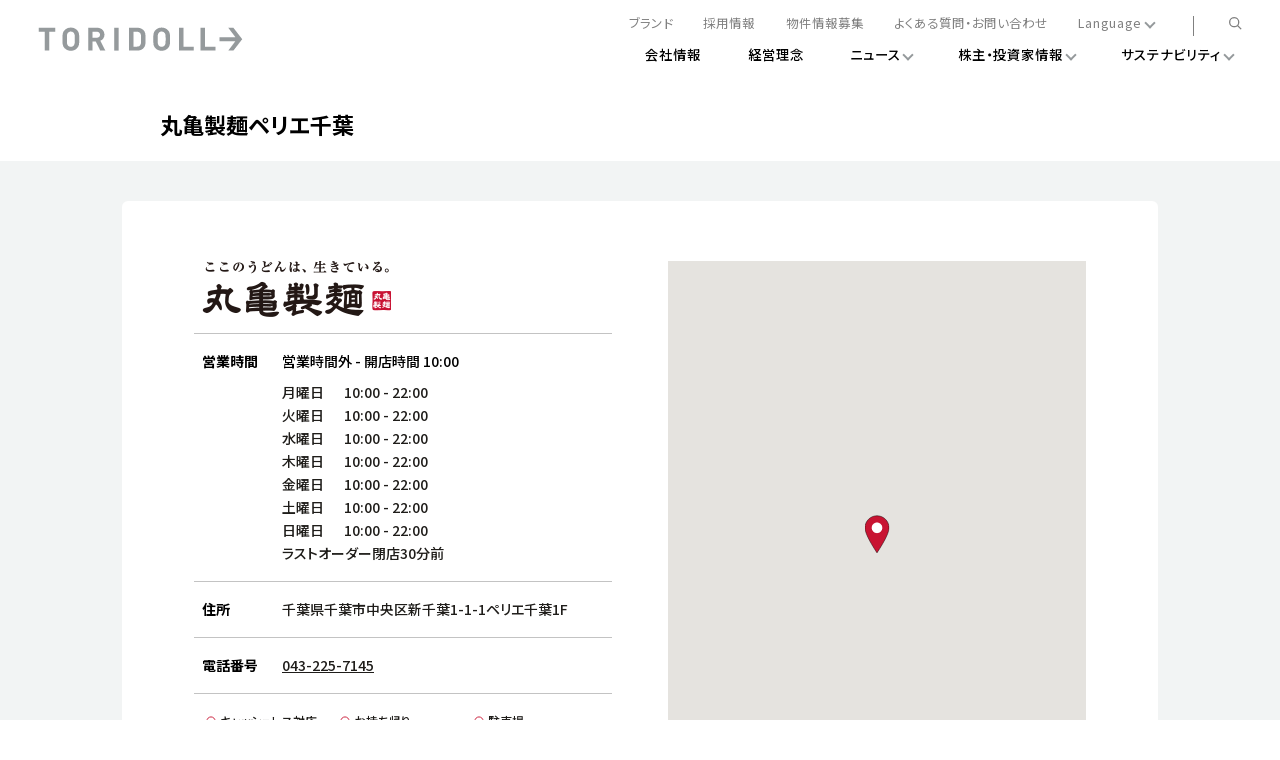

--- FILE ---
content_type: text/html; charset=utf-8
request_url: https://stores.toridoll.com/111099
body_size: 8139
content:
<!doctype html><html id="yext-html" lang="ja"><head><meta http-equiv="Content-Type" content="text/html; charset=utf-8"/><meta http-equiv="X-UA-Compatible" content="IE=edge"><link rel="dns-prefetch" href="//www.yext-pixel.com"><link rel="dns-prefetch" href="//a.cdnmktg.com"><link rel="dns-prefetch" href="//a.mktgcdn.com"><link rel="dns-prefetch" href="//dynl.mktgcdn.com"><link rel="dns-prefetch" href="//dynm.mktgcdn.com"><link rel="dns-prefetch" href="//www.google-analytics.com"><meta name="viewport" content="width=device-width, initial-scale=1, maximum-scale=5"><meta name="format-detection" content="telephone=no"><meta name="description" content="Marugame Seimen ペリエ千葉店 |  千葉県 千葉市 | できたての本物のおいしさをすべてのお客様へ。本格讃岐釜揚げうどん「丸亀製麺」をはじめ、いつまでも愛され続ける地域一番店を創造する外食産業のリーディングカンパニーです。"><meta property="og:title" content="丸亀製麺ペリエ千葉 | 千葉県 千葉市 | 店舗詳細 | 株式会社トリドールホールディングス | TORIDOLL"><meta property="og:description" content="Marugame Seimen ペリエ千葉店 |  千葉県 千葉市 | できたての本物のおいしさをすべてのお客様へ。本格讃岐釜揚げうどん「丸亀製麺」をはじめ、いつまでも愛され続ける地域一番店を創造する外食産業のリーディングカンパニーです。"><meta property="og:image" content="https://dynl.mktgcdn.com/p/Uv9eBP_Fw-na7qTHnq_4UoRGF6fAQsgGmKveVBEi-oA/150x150.png"><meta property="og:type" content="website"><meta property="og:url" content="https://stores.toridoll.com/111099"><meta name="twitter:card" content="summary"><link rel="canonical" href="https://stores.toridoll.com/111099" /><title>丸亀製麺ペリエ千葉 | 千葉県 千葉市 | 店舗詳細 | 株式会社トリドールホールディングス | TORIDOLL</title><link rel="shortcut icon" href="//dynl.mktgcdn.com/p/hW3A9aaXhSrmkKsfWlD5Z_KZzdKGVyIBZRmjQXnnGBE/16x16.png"><script>window.Yext = (function(Yext){Yext["baseUrl"] = ""; return Yext;})(window.Yext || {});</script><script>window.Yext = (function(Yext){Yext["locale"] = "ja"; return Yext;})(window.Yext || {});</script><script>window.Yext = (function(Yext){Yext["siteInternalHostName"] = "stores.toridoll.com"; return Yext;})(window.Yext || {});</script><script>window.Yext = (function(Yext){Yext["basePath"] = "111099"; return Yext;})(window.Yext || {});</script><script type="application/json" id="monitoring-data">{"isStaging":false,"siteDomain":"stores.toridoll.com","siteId":37986,"soyTemplateName":"locationEntity.layout"}</script><script>window.yextAnalyticsEnabled=true;window.enableYextAnalytics=window.enableYextAnalytics||function(){window.yextAnalyticsEnabled=true};</script><meta name="geo.position" content="35.6127769;140.1138688"><meta name="geo.placename" content="千葉市,千葉県"><meta name="geo.region" content="JP-千葉県"><script nomodule src="permanent-b0b701/i18nBundle_ja_es5.77bc3c75.js" defer></script><script crossorigin="use-credentials" type="module" src="permanent-b0b701/i18nBundle_ja_es6.0bee578e.js"></script><!- webpack-soy-plugin entry="es6/stores.toridoll.com/locationEntity/index" -><script crossorigin="use-credentials" type="module" src="permanent-b0b701/node_modules~es6/primary/answers/index~es6/primary/cityList/index~es6/primary/four_oh_four/index~es6~df4367bf.46779148.js" defer data-webpack-inline></script><script crossorigin="use-credentials" type="module" src="permanent-b0b701/node_modules~es6/primary/answers/index~es6/primary/cityList/index~es6/primary/globalDirectory/index~~1cb621be.33ed789e.js" defer data-webpack-inline></script><link rel="stylesheet" type="text/css" href="permanent-b0b701/es6/stores.toridoll.com/locationEntity/index.7465b6d3.css" data-webpack-inline-force><script crossorigin="use-credentials" type="module" src="permanent-b0b701/es6/stores.toridoll.com/locationEntity/index.d00aa192.js" defer data-webpack-inline></script><!- webpack-soy-plugin end -><!- webpack-soy-plugin entry="es5/stores.toridoll.com/locationEntity/index" -><script nomodule src="permanent-b0b701/node_modules~es5/primary/answers/index~es5/primary/cityList/index~es5/primary/four_oh_four/index~es5~55fb45ab.f80663e8.js" defer data-webpack-inline></script><script nomodule src="permanent-b0b701/node_modules~es5/primary/answers/index~es5/primary/cityList/index~es5/primary/globalDirectory/index~~3b122933.2da1b474.js" defer data-webpack-inline></script><script nomodule src="permanent-b0b701/es5/stores.toridoll.com/locationEntity/index.f6b2ef67.js" defer data-webpack-inline></script><!- webpack-soy-plugin end -><link id="page-url" itemprop="url" href="https://stores.toridoll.com/111099"><link rel="preload" href="https://www.google-analytics.com/analytics.js" as="script"><script>window.ga=window.ga||function(){(ga.q=ga.q||[]).push(arguments)}; ga.l=+new Date;</script><script src="https://www.google-analytics.com/analytics.js"></script><script>(function () {ga('create', {'name': 'yext', 'trackingId': 'UA-140306537-1', 'cookieDomain': 'auto'});})();</script><script>(function () {ga('yext.send', {"dimension1":"locationEntity","dimension2":"千葉県","dimension3":"千葉市","dimension4":"新千葉1-1-1","dimension5":"260-0031","dimension6":"JP","hitType":"pageview"});})();</script><!-- Google Tag Manager --><script>(function(w,d,s,l,i){w[l]=w[l]||[];w[l].push({'gtm.start': new Date().getTime(),event:'gtm.js'});var f=d.getElementsByTagName(s)[0], j=d.createElement(s),dl=l!='dataLayer'?'&l='+l:'';j.async=true;j.src= 'https://www.googletagmanager.com/gtm.js?id='+i+dl;f.parentNode.insertBefore(j,f);})(window,document,'script','dataLayer','GTM-P5D845M');</script><!-- End Google Tag Manager --><script>(function(w,d,y){w['YextAnalyticsObject']=y; w[y]=w[y]||function(){(w[y].q=w[y].q||[]).push(arguments)}; w[y]('create',2193090,37986,false);})(window, document, 'ya');</script><script>ya('set',{"ids":12192554,"pageSetId":"Locations"});ya('pageview');</script><script>ga('yext.send', 'event', 'Geo', 'CityList Directory (count = 1)', '千葉市, 千葉県');</script><script type="application/json" class="js-header-ajaxurl">{"url":"https://www.toridoll.com/common_2020/inc/jp/header.html"}</script><script type="application/json" class="js-footer-ajaxurl">{"url":"https://www.toridoll.com/common_2020/inc/jp/footer.html"}</script><!-- custom html/css -->
<style>
.Hero-caption {
    font-size: 38px;
    line-height: 56px;
    letter-spacing: 1.9px;
    -webkit-font-smoothing: antialiased;
}

.Hero-caption.l-visible-only-xs {
    font-size: 36px;
    line-height: 46px;
    letter-spacing: 1.28px;
    -webkit-font-smoothing: antialiased;
}

@media (min-width: 48rem) {
    .Hero-captionWrapper {
        margin-top: 68px;
    }    
}

@media (min-width: 48rem) {
    .Info {
        margin-top: 53px;
    }    
}

.Info-title {
    line-height: 36px;
    margin-bottom: 10px;
    -webkit-font-smoothing: antialiased;
}

.Info-description {
    line-height: 32px;
    -webkit-font-smoothing: antialiased;
}

@media (max-width: 640px) {
    .Info-title {
        font-size: 18px;
        line-height: 32px;
        margin-bottom: 10px;
        -webkit-font-smoothing: antialiased;
    }
    .Info-description {
        font-size: 14px;
        line-height: 24px;
        -webkit-font-smoothing: antialiased;
    }
}

/* store.toridoll.com */
.Core, .Locator-searchForm, .Nearby {
    background-color: #F2F4F4;
}

/* ajax header height adjustment */
#main {
    padding-top: 16vw;
}

@media screen and (min-width: 767px) {
    #main {
        padding-top:7.944444444444445vw;
    }
}

@media screen and (min-width: 1180px) {
    #main {
        padding-top:88px;
    }
}

/* nearby add left space hoursToday */
.Nearby .c-hours-today {
    margin-left: 0.25rem;
}
/* nearby hours wrap */
.Teaser--nearby .Teaser-hoursStatus {
    flex-wrap: wrap;
}

.Staff {
display: none;
}


</style>
<script>
window.addEventListener('DOMContentLoaded', () => {
  const staff = document.querySelector('.Staff');
  staff & staff.remove();
});
</script>
</head><body id="yext" class="Text"><a href="#first-anchor" class="sr-only sr-only-focusable" id="skip-nav">Skip to content</a><!-- Google Tag Manager (noscript) --><noscript><iframe src="https://www.googletagmanager.com/ns.html?id=GTM-P5D845M" height="0" width="0" style="display:none;visibility:hidden"></iframe></noscript><!-- End Google Tag Manager (noscript) --><div class="t-layout js-layout"><div class="t-layout__sidebar" id="component-header" data-ya-scope="header"></div><div id="component-mobile-header" data-ya-scope="header"></div><div id="component-mobile-navbar" data-ya-scope="header"></div><div id="ajax-header" data-ya-scope="header"></div><div class="t-layout__main"><div class="Main-container t-layout__container"><a href="#skip-nav" class="sr-only sr-only-focusable" id="first-anchor">Return to Nav</a><main id="main" class="Main" itemscope itemtype="http://schema.org/Restaurant" itemid="https://stores.toridoll.com/#12192554" itemref="page-url"><div class="Main-content"><link itemprop="image" href="//dynl.mktgcdn.com/p/Uv9eBP_Fw-na7qTHnq_4UoRGF6fAQsgGmKveVBEi-oA/150x150.png"><div class="Title Title-container"><h1 class="Title-content" itemprop="name" id="location-name">丸亀製麺ペリエ千葉</h1></div><article class="Core js-core" data-ya-scope="core"><div class="Core-container"><div class="Core-card"><div class="Core-info"><div class="Core-logoWrapper Core-row"><img class="Core-logo" src="//dynl.mktgcdn.com/p/zTrpdDeMNLkvYoSU1haexd0ukFDIYNKOJaHNc6gVs3s/189x56.png" alt=""/></div><div class="Core-row"><h2 class="Core-label">営業時間</h2><div class="Core-hours"><div class="Core-hoursToday"><span class="c-hours-today js-hours-today" data-days='[{"day":"MONDAY","intervals":[{"end":2200,"start":1000}],"isClosed":false},{"day":"TUESDAY","intervals":[{"end":2200,"start":1000}],"isClosed":false},{"day":"WEDNESDAY","intervals":[{"end":2200,"start":1000}],"isClosed":false},{"day":"THURSDAY","intervals":[{"end":2200,"start":1000}],"isClosed":false},{"day":"FRIDAY","intervals":[{"end":2200,"start":1000}],"isClosed":false},{"day":"SATURDAY","intervals":[{"end":2200,"start":1000}],"isClosed":false},{"day":"SUNDAY","intervals":[{"end":2200,"start":1000}],"isClosed":false}]' data-utc-offsets='[{"offset":32400,"start":-577962000}]' data-twenty-four-hour-clock="true"><span class="c-hours-today-details-row js-day-of-week-row" data-day-of-week-start-index="1" data-day-of-week-end-index="1" itemprop="openingHours" content="Mo 10:00-22:00"><span class="c-hours-today-day-status"></span> <span class="c-hours-today-day-hours"><span class="c-hours-today-day-hours-intervals-instance js-hours-interval-instance" data-twenty-four-hour-clock="true" data-open-interval-start="1000" data-open-interval-end="2200" data-midnight-text="深夜まで営業" data-open-until-text="営業終了" data-close-at-text="閉店時間"><span class="c-hours-today-day-hours-intervals-instance-open">10:00</span><span class="c-hours-today-day-hours-intervals-instance-separator" aria-label="To"> - </span><span class="c-hours-today-day-hours-intervals-instance-close">22:00</span></span></span></span><span class="c-hours-today-details-row js-day-of-week-row" data-day-of-week-start-index="2" data-day-of-week-end-index="2" itemprop="openingHours" content="Tu 10:00-22:00"><span class="c-hours-today-day-status"></span> <span class="c-hours-today-day-hours"><span class="c-hours-today-day-hours-intervals-instance js-hours-interval-instance" data-twenty-four-hour-clock="true" data-open-interval-start="1000" data-open-interval-end="2200" data-midnight-text="深夜まで営業" data-open-until-text="営業終了" data-close-at-text="閉店時間"><span class="c-hours-today-day-hours-intervals-instance-open">10:00</span><span class="c-hours-today-day-hours-intervals-instance-separator" aria-label="To"> - </span><span class="c-hours-today-day-hours-intervals-instance-close">22:00</span></span></span></span><span class="c-hours-today-details-row js-day-of-week-row" data-day-of-week-start-index="3" data-day-of-week-end-index="3" itemprop="openingHours" content="We 10:00-22:00"><span class="c-hours-today-day-status"></span> <span class="c-hours-today-day-hours"><span class="c-hours-today-day-hours-intervals-instance js-hours-interval-instance" data-twenty-four-hour-clock="true" data-open-interval-start="1000" data-open-interval-end="2200" data-midnight-text="深夜まで営業" data-open-until-text="営業終了" data-close-at-text="閉店時間"><span class="c-hours-today-day-hours-intervals-instance-open">10:00</span><span class="c-hours-today-day-hours-intervals-instance-separator" aria-label="To"> - </span><span class="c-hours-today-day-hours-intervals-instance-close">22:00</span></span></span></span><span class="c-hours-today-details-row js-day-of-week-row" data-day-of-week-start-index="4" data-day-of-week-end-index="4" itemprop="openingHours" content="Th 10:00-22:00"><span class="c-hours-today-day-status"></span> <span class="c-hours-today-day-hours"><span class="c-hours-today-day-hours-intervals-instance js-hours-interval-instance" data-twenty-four-hour-clock="true" data-open-interval-start="1000" data-open-interval-end="2200" data-midnight-text="深夜まで営業" data-open-until-text="営業終了" data-close-at-text="閉店時間"><span class="c-hours-today-day-hours-intervals-instance-open">10:00</span><span class="c-hours-today-day-hours-intervals-instance-separator" aria-label="To"> - </span><span class="c-hours-today-day-hours-intervals-instance-close">22:00</span></span></span></span><span class="c-hours-today-details-row js-day-of-week-row" data-day-of-week-start-index="5" data-day-of-week-end-index="5" itemprop="openingHours" content="Fr 10:00-22:00"><span class="c-hours-today-day-status"></span> <span class="c-hours-today-day-hours"><span class="c-hours-today-day-hours-intervals-instance js-hours-interval-instance" data-twenty-four-hour-clock="true" data-open-interval-start="1000" data-open-interval-end="2200" data-midnight-text="深夜まで営業" data-open-until-text="営業終了" data-close-at-text="閉店時間"><span class="c-hours-today-day-hours-intervals-instance-open">10:00</span><span class="c-hours-today-day-hours-intervals-instance-separator" aria-label="To"> - </span><span class="c-hours-today-day-hours-intervals-instance-close">22:00</span></span></span></span><span class="c-hours-today-details-row js-day-of-week-row" data-day-of-week-start-index="6" data-day-of-week-end-index="6" itemprop="openingHours" content="Sa 10:00-22:00"><span class="c-hours-today-day-status"></span> <span class="c-hours-today-day-hours"><span class="c-hours-today-day-hours-intervals-instance js-hours-interval-instance" data-twenty-four-hour-clock="true" data-open-interval-start="1000" data-open-interval-end="2200" data-midnight-text="深夜まで営業" data-open-until-text="営業終了" data-close-at-text="閉店時間"><span class="c-hours-today-day-hours-intervals-instance-open">10:00</span><span class="c-hours-today-day-hours-intervals-instance-separator" aria-label="To"> - </span><span class="c-hours-today-day-hours-intervals-instance-close">22:00</span></span></span></span><span class="c-hours-today-details-row js-day-of-week-row" data-day-of-week-start-index="0" data-day-of-week-end-index="0" itemprop="openingHours" content="Su 10:00-22:00"><span class="c-hours-today-day-status"></span> <span class="c-hours-today-day-hours"><span class="c-hours-today-day-hours-intervals-instance js-hours-interval-instance" data-twenty-four-hour-clock="true" data-open-interval-start="1000" data-open-interval-end="2200" data-midnight-text="深夜まで営業" data-open-until-text="営業終了" data-close-at-text="閉店時間"><span class="c-hours-today-day-hours-intervals-instance-open">10:00</span><span class="c-hours-today-day-hours-intervals-instance-separator" aria-label="To"> - </span><span class="c-hours-today-day-hours-intervals-instance-close">22:00</span></span></span></span></span></div><div class="Core-hoursTable"><div class="c-hours"><div class="c-hours-details-wrapper js-hours-table"  data-days='[{"day":"MONDAY","intervals":[{"end":2200,"start":1000}],"isClosed":false},{"day":"TUESDAY","intervals":[{"end":2200,"start":1000}],"isClosed":false},{"day":"WEDNESDAY","intervals":[{"end":2200,"start":1000}],"isClosed":false},{"day":"THURSDAY","intervals":[{"end":2200,"start":1000}],"isClosed":false},{"day":"FRIDAY","intervals":[{"end":2200,"start":1000}],"isClosed":false},{"day":"SATURDAY","intervals":[{"end":2200,"start":1000}],"isClosed":false},{"day":"SUNDAY","intervals":[{"end":2200,"start":1000}],"isClosed":false}]' data-utc-offsets='[{"offset":32400,"start":-577962000}]' data-twenty-four-hour-clock="true"><script type="application/json" class="js-hours-config">{"collapseDays":null,"dayOfWeekMap":null,"disableOpenUntil":null,"disableTodayFirst":true,"hideSchema":null,"highlightToday":null,"highlightTodayBackground":null,"hours":[{"day":"MONDAY","intervals":[{"end":2200,"start":1000}],"isClosed":false},{"day":"TUESDAY","intervals":[{"end":2200,"start":1000}],"isClosed":false},{"day":"WEDNESDAY","intervals":[{"end":2200,"start":1000}],"isClosed":false},{"day":"THURSDAY","intervals":[{"end":2200,"start":1000}],"isClosed":false},{"day":"FRIDAY","intervals":[{"end":2200,"start":1000}],"isClosed":false},{"day":"SATURDAY","intervals":[{"end":2200,"start":1000}],"isClosed":false},{"day":"SUNDAY","intervals":[{"end":2200,"start":1000}],"isClosed":false}],"open24HoursMessage":null,"showOpenToday":null,"timeFormatString":null,"twentyFourHourClock":true,"utcOffsets":[{"offset":32400,"start":-577962000}],"weekStartsOn":"MONDAY","wholeWeekMessage":null}</script><table class="c-hours-details"><thead class="sr-only"><tr><th scope="col">Day of the Week</th><th scope="col">Hours</th></tr></thead><tbody><tr class="c-hours-details-row js-day-of-week-row" data-day-of-week-start-index="1" data-day-of-week-end-index="1" itemprop="openingHours" content="Mo 10:00-22:00"><td class="c-hours-details-row-day">月曜日</td><td class="c-hours-details-row-intervals"><span class="c-hours-details-row-intervals-instance js-hours-interval-instance" data-twenty-four-hour-clock="true" data-open-interval-start="1000" data-open-interval-end="2200" data-midnight-text="深夜まで営業" data-open-until-text="営業終了" data-close-at-text="閉店時間"><span class="c-hours-details-row-intervals-instance-open">10:00</span><span class="c-hours-details-row-intervals-instance-separator" aria-label="To"> - </span><span class="c-hours-details-row-intervals-instance-close">22:00</span></span></td></tr><tr class="c-hours-details-row js-day-of-week-row" data-day-of-week-start-index="2" data-day-of-week-end-index="2" itemprop="openingHours" content="Tu 10:00-22:00"><td class="c-hours-details-row-day">火曜日</td><td class="c-hours-details-row-intervals"><span class="c-hours-details-row-intervals-instance js-hours-interval-instance" data-twenty-four-hour-clock="true" data-open-interval-start="1000" data-open-interval-end="2200" data-midnight-text="深夜まで営業" data-open-until-text="営業終了" data-close-at-text="閉店時間"><span class="c-hours-details-row-intervals-instance-open">10:00</span><span class="c-hours-details-row-intervals-instance-separator" aria-label="To"> - </span><span class="c-hours-details-row-intervals-instance-close">22:00</span></span></td></tr><tr class="c-hours-details-row js-day-of-week-row" data-day-of-week-start-index="3" data-day-of-week-end-index="3" itemprop="openingHours" content="We 10:00-22:00"><td class="c-hours-details-row-day">水曜日</td><td class="c-hours-details-row-intervals"><span class="c-hours-details-row-intervals-instance js-hours-interval-instance" data-twenty-four-hour-clock="true" data-open-interval-start="1000" data-open-interval-end="2200" data-midnight-text="深夜まで営業" data-open-until-text="営業終了" data-close-at-text="閉店時間"><span class="c-hours-details-row-intervals-instance-open">10:00</span><span class="c-hours-details-row-intervals-instance-separator" aria-label="To"> - </span><span class="c-hours-details-row-intervals-instance-close">22:00</span></span></td></tr><tr class="c-hours-details-row js-day-of-week-row" data-day-of-week-start-index="4" data-day-of-week-end-index="4" itemprop="openingHours" content="Th 10:00-22:00"><td class="c-hours-details-row-day">木曜日</td><td class="c-hours-details-row-intervals"><span class="c-hours-details-row-intervals-instance js-hours-interval-instance" data-twenty-four-hour-clock="true" data-open-interval-start="1000" data-open-interval-end="2200" data-midnight-text="深夜まで営業" data-open-until-text="営業終了" data-close-at-text="閉店時間"><span class="c-hours-details-row-intervals-instance-open">10:00</span><span class="c-hours-details-row-intervals-instance-separator" aria-label="To"> - </span><span class="c-hours-details-row-intervals-instance-close">22:00</span></span></td></tr><tr class="c-hours-details-row js-day-of-week-row" data-day-of-week-start-index="5" data-day-of-week-end-index="5" itemprop="openingHours" content="Fr 10:00-22:00"><td class="c-hours-details-row-day">金曜日</td><td class="c-hours-details-row-intervals"><span class="c-hours-details-row-intervals-instance js-hours-interval-instance" data-twenty-four-hour-clock="true" data-open-interval-start="1000" data-open-interval-end="2200" data-midnight-text="深夜まで営業" data-open-until-text="営業終了" data-close-at-text="閉店時間"><span class="c-hours-details-row-intervals-instance-open">10:00</span><span class="c-hours-details-row-intervals-instance-separator" aria-label="To"> - </span><span class="c-hours-details-row-intervals-instance-close">22:00</span></span></td></tr><tr class="c-hours-details-row js-day-of-week-row" data-day-of-week-start-index="6" data-day-of-week-end-index="6" itemprop="openingHours" content="Sa 10:00-22:00"><td class="c-hours-details-row-day">土曜日</td><td class="c-hours-details-row-intervals"><span class="c-hours-details-row-intervals-instance js-hours-interval-instance" data-twenty-four-hour-clock="true" data-open-interval-start="1000" data-open-interval-end="2200" data-midnight-text="深夜まで営業" data-open-until-text="営業終了" data-close-at-text="閉店時間"><span class="c-hours-details-row-intervals-instance-open">10:00</span><span class="c-hours-details-row-intervals-instance-separator" aria-label="To"> - </span><span class="c-hours-details-row-intervals-instance-close">22:00</span></span></td></tr><tr class="c-hours-details-row js-day-of-week-row" data-day-of-week-start-index="0" data-day-of-week-end-index="0" itemprop="openingHours" content="Su 10:00-22:00"><td class="c-hours-details-row-day">日曜日</td><td class="c-hours-details-row-intervals"><span class="c-hours-details-row-intervals-instance js-hours-interval-instance" data-twenty-four-hour-clock="true" data-open-interval-start="1000" data-open-interval-end="2200" data-midnight-text="深夜まで営業" data-open-until-text="営業終了" data-close-at-text="閉店時間"><span class="c-hours-details-row-intervals-instance-open">10:00</span><span class="c-hours-details-row-intervals-instance-separator" aria-label="To"> - </span><span class="c-hours-details-row-intervals-instance-close">22:00</span></span></td></tr></tbody></table></div><div class="c-hours-additional-text">ラストオーダー閉店30分前</div></div></div></div></div><div class="Core-row"><h2 class="Core-label">住所</h2><div class="Core-address"><span class="coordinates" itemprop="geo" itemscope itemtype="http://schema.org/GeoCoordinates"><meta itemprop="latitude" content="35.6127769"><meta itemprop="longitude" content="140.1138688"></span><address class="c-address" id="address" itemscope itemtype="http://schema.org/PostalAddress" itemprop="address" data-country="JP"><meta itemprop="addressLocality" content="千葉市 中央区"><meta itemprop="streetAddress" content="新千葉1-1-1 ペリエ千葉1F"><div class="c-AddressRow"><span class="c-address-postal-code" itemprop="postalCode">260-0031</span> </div><div class="c-AddressRow"><meta itemprop="addressRegion" content="千葉県">千葉県千葉市中央区新千葉1-1-1ペリエ千葉1F</div></address></div></div><div class="Core-row"><h2 class="Core-label">電話番号</h2><div class="Core-phone"><div class="Phone Phone--main"><div class="Phone-label"><span class="sr-only">phone</span></div><div class="Phone-numberWrapper"><div class="Phone-display Phone-display--withLink" itemprop="telephone" id="phone-main">043-225-7145</div><div class="Phone-linkWrapper"><a class="Phone-link" href="tel:+81432257145" data-ya-track="phone">043-225-7145</a></div></div></div></div></div><div class="Core-services"><ul class="Services"><li class="Services-service Services-service--available" itemprop="makesOffer" itemscope itemtype="http://schema.org/Offer"><svg width="10" height="11" viewBox="0 0 10 11" fill="none" xmlns="http://www.w3.org/2000/svg"><path d="M5 10C7.48528 10 9.5 7.98528 9.5 5.5C9.5 3.01472 7.48528 1 5 1C2.51472 1 0.5 3.01472 0.5 5.5C0.5 7.98528 2.51472 10 5 10Z" stroke="#C81432"/></svg><span itemprop="name">キャッシュレス対応</span></li><li class="Services-service Services-service--available" itemprop="makesOffer" itemscope itemtype="http://schema.org/Offer"><svg width="10" height="11" viewBox="0 0 10 11" fill="none" xmlns="http://www.w3.org/2000/svg"><path d="M5 10C7.48528 10 9.5 7.98528 9.5 5.5C9.5 3.01472 7.48528 1 5 1C2.51472 1 0.5 3.01472 0.5 5.5C0.5 7.98528 2.51472 10 5 10Z" stroke="#C81432"/></svg><span itemprop="name">お持ち帰り</span></li><li class="Services-service Services-service--available" itemprop="makesOffer" itemscope itemtype="http://schema.org/Offer"><svg width="10" height="11" viewBox="0 0 10 11" fill="none" xmlns="http://www.w3.org/2000/svg"><path d="M5 10C7.48528 10 9.5 7.98528 9.5 5.5C9.5 3.01472 7.48528 1 5 1C2.51472 1 0.5 3.01472 0.5 5.5C0.5 7.98528 2.51472 10 5 10Z" stroke="#C81432"/></svg><span itemprop="name">駐車場</span></li><li class="Services-service Services-service--unavailable"><svg width="12" height="13" viewBox="2 2.5 8 8" fill="none" xmlns="http://www.w3.org/2000/svg"><path d="M2 10.5L10 2.5" stroke="#C3C3C3"></path><path d="M2 2.5L10 10.5" stroke="#C3C3C3"></path></svg>モバイルオーダー</li><li class="Services-service Services-service--unavailable"><svg width="12" height="13" viewBox="2 2.5 8 8" fill="none" xmlns="http://www.w3.org/2000/svg"><path d="M2 10.5L10 2.5" stroke="#C3C3C3"></path><path d="M2 2.5L10 10.5" stroke="#C3C3C3"></path></svg>デリバリーサービス</li><li class="Services-service Services-service--unavailable"><svg width="12" height="13" viewBox="2 2.5 8 8" fill="none" xmlns="http://www.w3.org/2000/svg"><path d="M2 10.5L10 2.5" stroke="#C3C3C3"></path><path d="M2 2.5L10 10.5" stroke="#C3C3C3"></path></svg>ドライブスルー</li></ul></div><div class="Core-buttons"><a class="Core-getDirections Core-getDirections--desktop" href="https://maps.google.com/maps?cid=12361924714435373836" data-ya-track="getdirections"><span class="Core-getDirectionsLabel">経路案内</span><svg width="16" height="16" viewBox="0 0 16 16" fill="none" xmlns="http://www.w3.org/2000/svg"><g><path d="M3.75806 12.484L11.5001 4.5" stroke="#C81432" stroke-width="1.3"/><path d="M3.33643 4.05212C5.00846 4.28129 6.69471 4.39094 8.38234 4.38022C9.14884 4.38022 10.742 4.30739 11.8401 4.22042C11.7531 5.31855 11.6803 6.91166 11.6803 7.67817C11.6696 9.3658 11.7792 11.052 12.0084 12.7241" stroke="#C81432" stroke-width="1.5" stroke-linejoin="round"/></g></svg></a></div></div><div class="Core-map"><div class="location-map-wrapper js-location-map-wrapper" id="schema-location" itemprop="location" itemscope itemtype="http://schema.org/Place" itemref="address location-name"><span class="coordinates" itemprop="geo" itemscope itemtype="http://schema.org/GeoCoordinates"><meta itemprop="latitude" content="35.6127769"><meta itemprop="longitude" content="140.1138688"></span><link itemprop="hasMap" href="https://maps.google.com/maps?cid=12361924714435373836"><div class="c-map-with-pins"><div id="dir-map" class="dir-map"></div></div><script type="application/json" class="js-map-data">{"latitude":35.6127769,"longitude":140.1138688}</script></div></div><a class="Core-getDirections Core-getDirections--mobile" href="https://maps.google.com/maps?cid=12361924714435373836" data-ya-track="getdirections"><span class="Core-getDirectionsLabel">経路案内</span><svg width="16" height="16" viewBox="0 0 16 16" fill="none" xmlns="http://www.w3.org/2000/svg"><g><path d="M3.75806 12.484L11.5001 4.5" stroke="#C81432" stroke-width="1.3"/><path d="M3.33643 4.05212C5.00846 4.28129 6.69471 4.39094 8.38234 4.38022C9.14884 4.38022 10.742 4.30739 11.8401 4.22042C11.7531 5.31855 11.6803 6.91166 11.6803 7.67817C11.6696 9.3658 11.7792 11.052 12.0084 12.7241" stroke="#C81432" stroke-width="1.5" stroke-linejoin="round"/></g></svg></a></div></div></article><article class="News js-events News--desktop News--carousel js-carousel" data-ya-scope="news"><div class="News-container"><h2 class="News-title">おすすめ・限定メニュー</h2><div class="News-content js-items"><a class="News-card js-event" itemprop="event" itemscope itemtype="http://schema.org/Event" itemref="schema-location" href="https://jp.marugame.com/menu/kamonegi/#kakibutter"><img class="News-image" itemprop="image" src="//dynl.mktgcdn.com/p/QrWvkHFttbZxhXU3NISLtbjQTW-X9KFj9Z9vlasOR3Y/400x300.png" alt="揚げ牡蠣の濃厚な味わい" loading="lazy"><div class="News-description" itemprop="name">揚げ牡蠣の濃厚な味わい</div></a><a class="News-card js-event" itemprop="event" itemscope itemtype="http://schema.org/Event" itemref="schema-location" href="https://jp.marugame.com/menu/marugameudonut/"><img class="News-image" itemprop="image" src="//dynl.mktgcdn.com/p/xrGEJishS9MiylCIIR_FQxVmIfiE-_f3Dtdk4k2qHSw/400x300.png" alt="濃厚ダブルチョコ　2つの味で新登場！" loading="lazy"><div class="News-description" itemprop="name">濃厚ダブルチョコ　2つの味で新登場！</div></a><a class="News-card js-event" itemprop="event" itemscope itemtype="http://schema.org/Event" itemref="schema-location" href="https://jp.marugame.com/menu/marugameudonbento/"><img class="News-image" itemprop="image" src="//dynl.mktgcdn.com/p/reMC7NxtzWfBseNVwPpQ2KlomgdB5tOeMkQG3CGJlQk/400x300.png" alt="打ち立てうどんを、いつでもどこでも" loading="lazy"><div class="News-description" itemprop="name">打ち立てうどんを、いつでもどこでも</div></a><a class="News-card js-event" itemprop="event" itemscope itemtype="http://schema.org/Event" itemref="schema-location" href="https://jp.marugame.com/menu/oomisoka2025/"><img class="News-image" itemprop="image" src="//dynl.mktgcdn.com/p/voCGIjRxHevQFB2-Ptg7L6Y0lVvRYXmYVOAbWOuwKfg/400x300.png" alt="大晦日の天ぷら 数量限定販売" loading="lazy"><div class="News-description" itemprop="name">大晦日の天ぷら 数量限定販売</div></a><a class="News-card js-event" itemprop="event" itemscope itemtype="http://schema.org/Event" itemref="schema-location" href="https://jp.marugame.com/menu/kamaageudon/"><img class="News-image" itemprop="image" src="//dynl.mktgcdn.com/p/ZUAQJOzxVpf2Wt_Ds11hy0_qKbC6zhJfdm4I7UoE0YY/400x300.png" alt="釜揚げうどん" loading="lazy"><div class="News-description" itemprop="name">釜揚げうどん</div></a></div><div class="News-carouselControls"><button class="News-prevArrow js-carousel-prev"><div class="News-arrowIcon"><svg viewBox="0 0 16 16" xmlns="http://www.w3.org/2000/svg"><path d="M5.845 14.557l-1.2-.9c.8-1.2 1.8-2.2 2.7-3.1l.7-.7.1-.1c.3-.3.9-.8 1.4-1.3.2-.1.3-.3.5-.4-.3-.3-.6-.6-.9-.8l-1.1-1.1c-1.1-1.1-2.2-2.4-3.4-3.9l1.2-.9c1.1 1.4 2.2 2.6 3.2 3.7.3.3.7.6 1.1 1 .5.5 1.1 1 1.5 1.5.1.1.2.3.2.6s0 .3-.2.5c-.3.3-.7.6-1.1 1-.6.5-1.1 1-1.5 1.3l-.7.7c-.8.9-1.7 1.8-2.5 2.9z" fill="#c81432"></path></svg></div></button><div class="News-pagination js-carousel-pagination"></div><button class="News-nextArrow js-carousel-next"><div class="News-arrowIcon"><svg viewBox="0 0 16 16" xmlns="http://www.w3.org/2000/svg"><path d="M5.845 14.557l-1.2-.9c.8-1.2 1.8-2.2 2.7-3.1l.7-.7.1-.1c.3-.3.9-.8 1.4-1.3.2-.1.3-.3.5-.4-.3-.3-.6-.6-.9-.8l-1.1-1.1c-1.1-1.1-2.2-2.4-3.4-3.9l1.2-.9c1.1 1.4 2.2 2.6 3.2 3.7.3.3.7.6 1.1 1 .5.5 1.1 1 1.5 1.5.1.1.2.3.2.6s0 .3-.2.5c-.3.3-.7.6-1.1 1-.6.5-1.1 1-1.5 1.3l-.7.7c-.8.9-1.7 1.8-2.5 2.9z" fill="#c81432"></path></svg></div></button></div></div></article><article class="News js-events News--mobile News--carousel js-carousel" data-ya-scope="news"><div class="News-container"><h2 class="News-title">おすすめ・限定メニュー</h2><div class="News-content js-items"><a class="News-card js-event" itemprop="event" itemscope itemtype="http://schema.org/Event" itemref="schema-location" href="https://jp.marugame.com/menu/kamonegi/#kakibutter"><img class="News-image" itemprop="image" src="//dynl.mktgcdn.com/p/QrWvkHFttbZxhXU3NISLtbjQTW-X9KFj9Z9vlasOR3Y/400x300.png" alt="揚げ牡蠣の濃厚な味わい" loading="lazy"><div class="News-description" itemprop="name">揚げ牡蠣の濃厚な味わい</div></a><a class="News-card js-event" itemprop="event" itemscope itemtype="http://schema.org/Event" itemref="schema-location" href="https://jp.marugame.com/menu/marugameudonut/"><img class="News-image" itemprop="image" src="//dynl.mktgcdn.com/p/xrGEJishS9MiylCIIR_FQxVmIfiE-_f3Dtdk4k2qHSw/400x300.png" alt="濃厚ダブルチョコ　2つの味で新登場！" loading="lazy"><div class="News-description" itemprop="name">濃厚ダブルチョコ　2つの味で新登場！</div></a><a class="News-card js-event" itemprop="event" itemscope itemtype="http://schema.org/Event" itemref="schema-location" href="https://jp.marugame.com/menu/marugameudonbento/"><img class="News-image" itemprop="image" src="//dynl.mktgcdn.com/p/reMC7NxtzWfBseNVwPpQ2KlomgdB5tOeMkQG3CGJlQk/400x300.png" alt="打ち立てうどんを、いつでもどこでも" loading="lazy"><div class="News-description" itemprop="name">打ち立てうどんを、いつでもどこでも</div></a><a class="News-card js-event" itemprop="event" itemscope itemtype="http://schema.org/Event" itemref="schema-location" href="https://jp.marugame.com/menu/oomisoka2025/"><img class="News-image" itemprop="image" src="//dynl.mktgcdn.com/p/voCGIjRxHevQFB2-Ptg7L6Y0lVvRYXmYVOAbWOuwKfg/400x300.png" alt="大晦日の天ぷら 数量限定販売" loading="lazy"><div class="News-description" itemprop="name">大晦日の天ぷら 数量限定販売</div></a><a class="News-card js-event" itemprop="event" itemscope itemtype="http://schema.org/Event" itemref="schema-location" href="https://jp.marugame.com/menu/kamaageudon/"><img class="News-image" itemprop="image" src="//dynl.mktgcdn.com/p/ZUAQJOzxVpf2Wt_Ds11hy0_qKbC6zhJfdm4I7UoE0YY/400x300.png" alt="釜揚げうどん" loading="lazy"><div class="News-description" itemprop="name">釜揚げうどん</div></a></div><div class="News-carouselControls"><button class="News-prevArrow js-carousel-prev"><div class="News-arrowIcon"><svg viewBox="0 0 16 16" xmlns="http://www.w3.org/2000/svg"><path d="M5.845 14.557l-1.2-.9c.8-1.2 1.8-2.2 2.7-3.1l.7-.7.1-.1c.3-.3.9-.8 1.4-1.3.2-.1.3-.3.5-.4-.3-.3-.6-.6-.9-.8l-1.1-1.1c-1.1-1.1-2.2-2.4-3.4-3.9l1.2-.9c1.1 1.4 2.2 2.6 3.2 3.7.3.3.7.6 1.1 1 .5.5 1.1 1 1.5 1.5.1.1.2.3.2.6s0 .3-.2.5c-.3.3-.7.6-1.1 1-.6.5-1.1 1-1.5 1.3l-.7.7c-.8.9-1.7 1.8-2.5 2.9z" fill="#c81432"></path></svg></div></button><div class="News-pagination js-carousel-pagination"></div><button class="News-nextArrow js-carousel-next"><div class="News-arrowIcon"><svg viewBox="0 0 16 16" xmlns="http://www.w3.org/2000/svg"><path d="M5.845 14.557l-1.2-.9c.8-1.2 1.8-2.2 2.7-3.1l.7-.7.1-.1c.3-.3.9-.8 1.4-1.3.2-.1.3-.3.5-.4-.3-.3-.6-.6-.9-.8l-1.1-1.1c-1.1-1.1-2.2-2.4-3.4-3.9l1.2-.9c1.1 1.4 2.2 2.6 3.2 3.7.3.3.7.6 1.1 1 .5.5 1.1 1 1.5 1.5.1.1.2.3.2.6s0 .3-.2.5c-.3.3-.7.6-1.1 1-.6.5-1.1 1-1.5 1.3l-.7.7c-.8.9-1.7 1.8-2.5 2.9z" fill="#c81432"></path></svg></div></button></div></div></article><article class="Search" data-ya-scope="search"><div class="Search-container"><a class="Search-button" href="search" data-ya-track="tolocator"><svg width="14" height="8" viewBox="0 0 14 8" fill="none" xmlns="http://www.w3.org/2000/svg"><path stroke="currentColor" d="M13.129 1.271C11.7847 2.29126 10.5148 3.40608 9.32903 4.607C8.78703 5.149 7.71203 6.327 6.99703 7.165C6.28203 6.327 5.20703 5.149 4.66503 4.607C3.47927 3.40608 2.20938 2.29126 0.865027 1.271" stroke-width="1.5" stroke-linejoin="round"/></svg><span class="Search-buttonLabel">店舗検索に戻る</span></a></div></article><article class="Nearby" data-ya-scope="Nearby"><div class="Nearby-container"><h2 class="Nearby-title">近くの店舗</h2><ul class="Nearby-locList"><li class="Nearby-locItem"><div class="Teaser Teaser--nearby"><div class="Teaser-card"><h3 class="Teaser-title"><a class="Teaser-titleLink" href="110505" data-ya-track="businessname"><img class="Teaser-logo" src="//dynl.mktgcdn.com/p/zTrpdDeMNLkvYoSU1haexd0ukFDIYNKOJaHNc6gVs3s/189x56.png" alt=""/><span class="Teaser-titleLinkText">丸亀製麺千葉C-ONE</span></a></h3><div class="Teaser-hoursStatus">営業時間<span class="c-hours-today js-hours-today" data-days='[{"day":"MONDAY","intervals":[{"end":2100,"start":1030}],"isClosed":false},{"day":"TUESDAY","intervals":[{"end":2100,"start":1030}],"isClosed":false},{"day":"WEDNESDAY","intervals":[{"end":2100,"start":1030}],"isClosed":false},{"day":"THURSDAY","intervals":[{"end":2100,"start":1030}],"isClosed":false},{"day":"FRIDAY","intervals":[{"end":2100,"start":1030}],"isClosed":false},{"day":"SATURDAY","intervals":[{"end":2100,"start":1030}],"isClosed":false},{"day":"SUNDAY","intervals":[{"end":2100,"start":1030}],"isClosed":false}]' data-utc-offsets='[{"offset":32400,"start":-577962000}]' data-twenty-four-hour-clock="true"><span class="c-hours-today-details-row js-day-of-week-row" data-day-of-week-start-index="1" data-day-of-week-end-index="1" itemprop="openingHours" content="Mo 10:30-21:00"><span class="c-hours-today-day-status"></span> <span class="c-hours-today-day-hours"><span class="c-hours-today-day-hours-intervals-instance js-hours-interval-instance" data-twenty-four-hour-clock="true" data-open-interval-start="1030" data-open-interval-end="2100" data-midnight-text="深夜まで営業" data-open-until-text="営業終了" data-close-at-text="閉店時間"><span class="c-hours-today-day-hours-intervals-instance-open">10:30</span><span class="c-hours-today-day-hours-intervals-instance-separator" aria-label="To"> - </span><span class="c-hours-today-day-hours-intervals-instance-close">21:00</span></span></span></span><span class="c-hours-today-details-row js-day-of-week-row" data-day-of-week-start-index="2" data-day-of-week-end-index="2" itemprop="openingHours" content="Tu 10:30-21:00"><span class="c-hours-today-day-status"></span> <span class="c-hours-today-day-hours"><span class="c-hours-today-day-hours-intervals-instance js-hours-interval-instance" data-twenty-four-hour-clock="true" data-open-interval-start="1030" data-open-interval-end="2100" data-midnight-text="深夜まで営業" data-open-until-text="営業終了" data-close-at-text="閉店時間"><span class="c-hours-today-day-hours-intervals-instance-open">10:30</span><span class="c-hours-today-day-hours-intervals-instance-separator" aria-label="To"> - </span><span class="c-hours-today-day-hours-intervals-instance-close">21:00</span></span></span></span><span class="c-hours-today-details-row js-day-of-week-row" data-day-of-week-start-index="3" data-day-of-week-end-index="3" itemprop="openingHours" content="We 10:30-21:00"><span class="c-hours-today-day-status"></span> <span class="c-hours-today-day-hours"><span class="c-hours-today-day-hours-intervals-instance js-hours-interval-instance" data-twenty-four-hour-clock="true" data-open-interval-start="1030" data-open-interval-end="2100" data-midnight-text="深夜まで営業" data-open-until-text="営業終了" data-close-at-text="閉店時間"><span class="c-hours-today-day-hours-intervals-instance-open">10:30</span><span class="c-hours-today-day-hours-intervals-instance-separator" aria-label="To"> - </span><span class="c-hours-today-day-hours-intervals-instance-close">21:00</span></span></span></span><span class="c-hours-today-details-row js-day-of-week-row" data-day-of-week-start-index="4" data-day-of-week-end-index="4" itemprop="openingHours" content="Th 10:30-21:00"><span class="c-hours-today-day-status"></span> <span class="c-hours-today-day-hours"><span class="c-hours-today-day-hours-intervals-instance js-hours-interval-instance" data-twenty-four-hour-clock="true" data-open-interval-start="1030" data-open-interval-end="2100" data-midnight-text="深夜まで営業" data-open-until-text="営業終了" data-close-at-text="閉店時間"><span class="c-hours-today-day-hours-intervals-instance-open">10:30</span><span class="c-hours-today-day-hours-intervals-instance-separator" aria-label="To"> - </span><span class="c-hours-today-day-hours-intervals-instance-close">21:00</span></span></span></span><span class="c-hours-today-details-row js-day-of-week-row" data-day-of-week-start-index="5" data-day-of-week-end-index="5" itemprop="openingHours" content="Fr 10:30-21:00"><span class="c-hours-today-day-status"></span> <span class="c-hours-today-day-hours"><span class="c-hours-today-day-hours-intervals-instance js-hours-interval-instance" data-twenty-four-hour-clock="true" data-open-interval-start="1030" data-open-interval-end="2100" data-midnight-text="深夜まで営業" data-open-until-text="営業終了" data-close-at-text="閉店時間"><span class="c-hours-today-day-hours-intervals-instance-open">10:30</span><span class="c-hours-today-day-hours-intervals-instance-separator" aria-label="To"> - </span><span class="c-hours-today-day-hours-intervals-instance-close">21:00</span></span></span></span><span class="c-hours-today-details-row js-day-of-week-row" data-day-of-week-start-index="6" data-day-of-week-end-index="6" itemprop="openingHours" content="Sa 10:30-21:00"><span class="c-hours-today-day-status"></span> <span class="c-hours-today-day-hours"><span class="c-hours-today-day-hours-intervals-instance js-hours-interval-instance" data-twenty-four-hour-clock="true" data-open-interval-start="1030" data-open-interval-end="2100" data-midnight-text="深夜まで営業" data-open-until-text="営業終了" data-close-at-text="閉店時間"><span class="c-hours-today-day-hours-intervals-instance-open">10:30</span><span class="c-hours-today-day-hours-intervals-instance-separator" aria-label="To"> - </span><span class="c-hours-today-day-hours-intervals-instance-close">21:00</span></span></span></span><span class="c-hours-today-details-row js-day-of-week-row" data-day-of-week-start-index="0" data-day-of-week-end-index="0" itemprop="openingHours" content="Su 10:30-21:00"><span class="c-hours-today-day-status"></span> <span class="c-hours-today-day-hours"><span class="c-hours-today-day-hours-intervals-instance js-hours-interval-instance" data-twenty-four-hour-clock="true" data-open-interval-start="1030" data-open-interval-end="2100" data-midnight-text="深夜まで営業" data-open-until-text="営業終了" data-close-at-text="閉店時間"><span class="c-hours-today-day-hours-intervals-instance-open">10:30</span><span class="c-hours-today-day-hours-intervals-instance-separator" aria-label="To"> - </span><span class="c-hours-today-day-hours-intervals-instance-close">21:00</span></span></span></span></span></div><div class="Teaser-info">ラストオーダー閉店15分前</div><div class="Teaser-info">※12月24日(水)は丸亀ファミリーナイトのため15時30分（ラストオーダー15時）までの営業とさせていただきます。</div><div class="Teaser-address"><address class="c-address" data-country="JP"><div class="c-AddressRow"><span class="c-address-postal-code">260-0015</span> </div><div class="c-AddressRow">千葉県千葉市中央区富士見2-24-1Cブロック</div></address></div></div></div></li><li class="Nearby-locItem"><div class="Teaser Teaser--nearby"><div class="Teaser-card"><h3 class="Teaser-title"><a class="Teaser-titleLink" href="110061" data-ya-track="businessname"><img class="Teaser-logo" src="//dynl.mktgcdn.com/p/zTrpdDeMNLkvYoSU1haexd0ukFDIYNKOJaHNc6gVs3s/189x56.png" alt=""/><span class="Teaser-titleLinkText">丸亀製麺アリオ蘇我</span></a></h3><div class="Teaser-hoursStatus">営業時間<span class="c-hours-today js-hours-today" data-days='[{"day":"MONDAY","intervals":[{"end":2100,"start":1000}],"isClosed":false},{"day":"TUESDAY","intervals":[{"end":2100,"start":1000}],"isClosed":false},{"day":"WEDNESDAY","intervals":[{"end":2100,"start":1000}],"isClosed":false},{"day":"THURSDAY","intervals":[{"end":2100,"start":1000}],"isClosed":false},{"day":"FRIDAY","intervals":[{"end":2100,"start":1000}],"isClosed":false},{"day":"SATURDAY","intervals":[{"end":2100,"start":1000}],"isClosed":false},{"day":"SUNDAY","intervals":[{"end":2100,"start":1000}],"isClosed":false}]' data-utc-offsets='[{"offset":32400,"start":-577962000}]' data-twenty-four-hour-clock="true"><span class="c-hours-today-details-row js-day-of-week-row" data-day-of-week-start-index="1" data-day-of-week-end-index="1" itemprop="openingHours" content="Mo 10:00-21:00"><span class="c-hours-today-day-status"></span> <span class="c-hours-today-day-hours"><span class="c-hours-today-day-hours-intervals-instance js-hours-interval-instance" data-twenty-four-hour-clock="true" data-open-interval-start="1000" data-open-interval-end="2100" data-midnight-text="深夜まで営業" data-open-until-text="営業終了" data-close-at-text="閉店時間"><span class="c-hours-today-day-hours-intervals-instance-open">10:00</span><span class="c-hours-today-day-hours-intervals-instance-separator" aria-label="To"> - </span><span class="c-hours-today-day-hours-intervals-instance-close">21:00</span></span></span></span><span class="c-hours-today-details-row js-day-of-week-row" data-day-of-week-start-index="2" data-day-of-week-end-index="2" itemprop="openingHours" content="Tu 10:00-21:00"><span class="c-hours-today-day-status"></span> <span class="c-hours-today-day-hours"><span class="c-hours-today-day-hours-intervals-instance js-hours-interval-instance" data-twenty-four-hour-clock="true" data-open-interval-start="1000" data-open-interval-end="2100" data-midnight-text="深夜まで営業" data-open-until-text="営業終了" data-close-at-text="閉店時間"><span class="c-hours-today-day-hours-intervals-instance-open">10:00</span><span class="c-hours-today-day-hours-intervals-instance-separator" aria-label="To"> - </span><span class="c-hours-today-day-hours-intervals-instance-close">21:00</span></span></span></span><span class="c-hours-today-details-row js-day-of-week-row" data-day-of-week-start-index="3" data-day-of-week-end-index="3" itemprop="openingHours" content="We 10:00-21:00"><span class="c-hours-today-day-status"></span> <span class="c-hours-today-day-hours"><span class="c-hours-today-day-hours-intervals-instance js-hours-interval-instance" data-twenty-four-hour-clock="true" data-open-interval-start="1000" data-open-interval-end="2100" data-midnight-text="深夜まで営業" data-open-until-text="営業終了" data-close-at-text="閉店時間"><span class="c-hours-today-day-hours-intervals-instance-open">10:00</span><span class="c-hours-today-day-hours-intervals-instance-separator" aria-label="To"> - </span><span class="c-hours-today-day-hours-intervals-instance-close">21:00</span></span></span></span><span class="c-hours-today-details-row js-day-of-week-row" data-day-of-week-start-index="4" data-day-of-week-end-index="4" itemprop="openingHours" content="Th 10:00-21:00"><span class="c-hours-today-day-status"></span> <span class="c-hours-today-day-hours"><span class="c-hours-today-day-hours-intervals-instance js-hours-interval-instance" data-twenty-four-hour-clock="true" data-open-interval-start="1000" data-open-interval-end="2100" data-midnight-text="深夜まで営業" data-open-until-text="営業終了" data-close-at-text="閉店時間"><span class="c-hours-today-day-hours-intervals-instance-open">10:00</span><span class="c-hours-today-day-hours-intervals-instance-separator" aria-label="To"> - </span><span class="c-hours-today-day-hours-intervals-instance-close">21:00</span></span></span></span><span class="c-hours-today-details-row js-day-of-week-row" data-day-of-week-start-index="5" data-day-of-week-end-index="5" itemprop="openingHours" content="Fr 10:00-21:00"><span class="c-hours-today-day-status"></span> <span class="c-hours-today-day-hours"><span class="c-hours-today-day-hours-intervals-instance js-hours-interval-instance" data-twenty-four-hour-clock="true" data-open-interval-start="1000" data-open-interval-end="2100" data-midnight-text="深夜まで営業" data-open-until-text="営業終了" data-close-at-text="閉店時間"><span class="c-hours-today-day-hours-intervals-instance-open">10:00</span><span class="c-hours-today-day-hours-intervals-instance-separator" aria-label="To"> - </span><span class="c-hours-today-day-hours-intervals-instance-close">21:00</span></span></span></span><span class="c-hours-today-details-row js-day-of-week-row" data-day-of-week-start-index="6" data-day-of-week-end-index="6" itemprop="openingHours" content="Sa 10:00-21:00"><span class="c-hours-today-day-status"></span> <span class="c-hours-today-day-hours"><span class="c-hours-today-day-hours-intervals-instance js-hours-interval-instance" data-twenty-four-hour-clock="true" data-open-interval-start="1000" data-open-interval-end="2100" data-midnight-text="深夜まで営業" data-open-until-text="営業終了" data-close-at-text="閉店時間"><span class="c-hours-today-day-hours-intervals-instance-open">10:00</span><span class="c-hours-today-day-hours-intervals-instance-separator" aria-label="To"> - </span><span class="c-hours-today-day-hours-intervals-instance-close">21:00</span></span></span></span><span class="c-hours-today-details-row js-day-of-week-row" data-day-of-week-start-index="0" data-day-of-week-end-index="0" itemprop="openingHours" content="Su 10:00-21:00"><span class="c-hours-today-day-status"></span> <span class="c-hours-today-day-hours"><span class="c-hours-today-day-hours-intervals-instance js-hours-interval-instance" data-twenty-four-hour-clock="true" data-open-interval-start="1000" data-open-interval-end="2100" data-midnight-text="深夜まで営業" data-open-until-text="営業終了" data-close-at-text="閉店時間"><span class="c-hours-today-day-hours-intervals-instance-open">10:00</span><span class="c-hours-today-day-hours-intervals-instance-separator" aria-label="To"> - </span><span class="c-hours-today-day-hours-intervals-instance-close">21:00</span></span></span></span></span></div><div class="Teaser-info">ラストオーダー閉店30分前</div><div class="Teaser-address"><address class="c-address" data-country="JP"><div class="c-AddressRow"><span class="c-address-postal-code">260-0835</span> </div><div class="c-AddressRow">千葉県千葉市中央区川崎町52-7アリオ蘇我1F</div></address></div></div></div></li><li class="Nearby-locItem"><div class="Teaser Teaser--nearby"><div class="Teaser-card"><h3 class="Teaser-title"><a class="Teaser-titleLink" href="111063" data-ya-track="businessname"><img class="Teaser-logo" src="//dynl.mktgcdn.com/p/pd5v4OPM_R0gUjwveIKK5xmB3hx_YR3KjTVV91RyTi0/196x61.png" alt=""/><span class="Teaser-titleLinkText">豚屋とん一アリオ蘇我</span></a></h3><div class="Teaser-hoursStatus">営業時間<span class="c-hours-today js-hours-today" data-days='[{"day":"MONDAY","intervals":[{"end":2100,"start":1000}],"isClosed":false},{"day":"TUESDAY","intervals":[{"end":2100,"start":1000}],"isClosed":false},{"day":"WEDNESDAY","intervals":[{"end":2100,"start":1000}],"isClosed":false},{"day":"THURSDAY","intervals":[{"end":2100,"start":1000}],"isClosed":false},{"day":"FRIDAY","intervals":[{"end":2100,"start":1000}],"isClosed":false},{"day":"SATURDAY","intervals":[{"end":2100,"start":1000}],"isClosed":false},{"day":"SUNDAY","intervals":[{"end":2100,"start":1000}],"isClosed":false}]' data-utc-offsets='[{"offset":32400,"start":-577962000}]' data-twenty-four-hour-clock="true"><span class="c-hours-today-details-row js-day-of-week-row" data-day-of-week-start-index="1" data-day-of-week-end-index="1" itemprop="openingHours" content="Mo 10:00-21:00"><span class="c-hours-today-day-status"></span> <span class="c-hours-today-day-hours"><span class="c-hours-today-day-hours-intervals-instance js-hours-interval-instance" data-twenty-four-hour-clock="true" data-open-interval-start="1000" data-open-interval-end="2100" data-midnight-text="深夜まで営業" data-open-until-text="営業終了" data-close-at-text="閉店時間"><span class="c-hours-today-day-hours-intervals-instance-open">10:00</span><span class="c-hours-today-day-hours-intervals-instance-separator" aria-label="To"> - </span><span class="c-hours-today-day-hours-intervals-instance-close">21:00</span></span></span></span><span class="c-hours-today-details-row js-day-of-week-row" data-day-of-week-start-index="2" data-day-of-week-end-index="2" itemprop="openingHours" content="Tu 10:00-21:00"><span class="c-hours-today-day-status"></span> <span class="c-hours-today-day-hours"><span class="c-hours-today-day-hours-intervals-instance js-hours-interval-instance" data-twenty-four-hour-clock="true" data-open-interval-start="1000" data-open-interval-end="2100" data-midnight-text="深夜まで営業" data-open-until-text="営業終了" data-close-at-text="閉店時間"><span class="c-hours-today-day-hours-intervals-instance-open">10:00</span><span class="c-hours-today-day-hours-intervals-instance-separator" aria-label="To"> - </span><span class="c-hours-today-day-hours-intervals-instance-close">21:00</span></span></span></span><span class="c-hours-today-details-row js-day-of-week-row" data-day-of-week-start-index="3" data-day-of-week-end-index="3" itemprop="openingHours" content="We 10:00-21:00"><span class="c-hours-today-day-status"></span> <span class="c-hours-today-day-hours"><span class="c-hours-today-day-hours-intervals-instance js-hours-interval-instance" data-twenty-four-hour-clock="true" data-open-interval-start="1000" data-open-interval-end="2100" data-midnight-text="深夜まで営業" data-open-until-text="営業終了" data-close-at-text="閉店時間"><span class="c-hours-today-day-hours-intervals-instance-open">10:00</span><span class="c-hours-today-day-hours-intervals-instance-separator" aria-label="To"> - </span><span class="c-hours-today-day-hours-intervals-instance-close">21:00</span></span></span></span><span class="c-hours-today-details-row js-day-of-week-row" data-day-of-week-start-index="4" data-day-of-week-end-index="4" itemprop="openingHours" content="Th 10:00-21:00"><span class="c-hours-today-day-status"></span> <span class="c-hours-today-day-hours"><span class="c-hours-today-day-hours-intervals-instance js-hours-interval-instance" data-twenty-four-hour-clock="true" data-open-interval-start="1000" data-open-interval-end="2100" data-midnight-text="深夜まで営業" data-open-until-text="営業終了" data-close-at-text="閉店時間"><span class="c-hours-today-day-hours-intervals-instance-open">10:00</span><span class="c-hours-today-day-hours-intervals-instance-separator" aria-label="To"> - </span><span class="c-hours-today-day-hours-intervals-instance-close">21:00</span></span></span></span><span class="c-hours-today-details-row js-day-of-week-row" data-day-of-week-start-index="5" data-day-of-week-end-index="5" itemprop="openingHours" content="Fr 10:00-21:00"><span class="c-hours-today-day-status"></span> <span class="c-hours-today-day-hours"><span class="c-hours-today-day-hours-intervals-instance js-hours-interval-instance" data-twenty-four-hour-clock="true" data-open-interval-start="1000" data-open-interval-end="2100" data-midnight-text="深夜まで営業" data-open-until-text="営業終了" data-close-at-text="閉店時間"><span class="c-hours-today-day-hours-intervals-instance-open">10:00</span><span class="c-hours-today-day-hours-intervals-instance-separator" aria-label="To"> - </span><span class="c-hours-today-day-hours-intervals-instance-close">21:00</span></span></span></span><span class="c-hours-today-details-row js-day-of-week-row" data-day-of-week-start-index="6" data-day-of-week-end-index="6" itemprop="openingHours" content="Sa 10:00-21:00"><span class="c-hours-today-day-status"></span> <span class="c-hours-today-day-hours"><span class="c-hours-today-day-hours-intervals-instance js-hours-interval-instance" data-twenty-four-hour-clock="true" data-open-interval-start="1000" data-open-interval-end="2100" data-midnight-text="深夜まで営業" data-open-until-text="営業終了" data-close-at-text="閉店時間"><span class="c-hours-today-day-hours-intervals-instance-open">10:00</span><span class="c-hours-today-day-hours-intervals-instance-separator" aria-label="To"> - </span><span class="c-hours-today-day-hours-intervals-instance-close">21:00</span></span></span></span><span class="c-hours-today-details-row js-day-of-week-row" data-day-of-week-start-index="0" data-day-of-week-end-index="0" itemprop="openingHours" content="Su 10:00-21:00"><span class="c-hours-today-day-status"></span> <span class="c-hours-today-day-hours"><span class="c-hours-today-day-hours-intervals-instance js-hours-interval-instance" data-twenty-four-hour-clock="true" data-open-interval-start="1000" data-open-interval-end="2100" data-midnight-text="深夜まで営業" data-open-until-text="営業終了" data-close-at-text="閉店時間"><span class="c-hours-today-day-hours-intervals-instance-open">10:00</span><span class="c-hours-today-day-hours-intervals-instance-separator" aria-label="To"> - </span><span class="c-hours-today-day-hours-intervals-instance-close">21:00</span></span></span></span></span></div><div class="Teaser-info">ラストオーダー　閉店30分前</div><div class="Teaser-address"><address class="c-address" data-country="JP"><div class="c-AddressRow"><span class="c-address-postal-code">260-0835</span> </div><div class="c-AddressRow">千葉県千葉市中央区川崎町52-7アリオ蘇我1F</div></address></div></div></div></li></ul></div></article><article class="Jobs" data-ya-scope="jobs"><div class="Jobs-container"><div class="Jobs-imageWrapper"><img class="Jobs-image Jobs-image--desktop" src="//dynl.mktgcdn.com/p/K8d-dni7vqXAHauiOZRC_uRGvW59HcB1Ec109cuoqrc/960x141.png" loading="lazy" alt="PLACEHOLDER jobLink alt text" /><img class="Jobs-image Jobs-image--mobile" src="//dynl.mktgcdn.com/p/l6vzEdfns5GNb3TJTSLdLLFsnd-upRAbGQotlEG83xA/654x159.png" loading="lazy" alt="PLACEHOLDER jobLink alt text" /></div><ul class="Jobs-ctaList"><li class="Jobs-ctaItem"><a class="Jobs-cta" href="https://jobs.toridoll.com/jobs?pref=&amp;ocp=&amp;frwd=丸亀製麺ペリエ千葉店" data-ya-track="cta#"><span class="Jobs-ctaLabel">お仕事内容に進む</span><svg width="16" height="16" viewBox="0 0 16 16" fill="none" xmlns="http://www.w3.org/2000/svg"><g><path d="M3.75806 12.484L11.5001 4.5" stroke="#C81432" stroke-width="1.3"/><path d="M3.33643 4.05212C5.00846 4.28129 6.69471 4.39094 8.38234 4.38022C9.14884 4.38022 10.742 4.30739 11.8401 4.22042C11.7531 5.31855 11.6803 6.91166 11.6803 7.67817C11.6696 9.3658 11.7792 11.052 12.0084 12.7241" stroke="#C81432" stroke-width="1.5" stroke-linejoin="round"/></g></svg></a></li></ul></div></article></div></main><div class="Main-breadcrumbs"><div class="l-container"><nav class="c-bread-crumbs" data-ya-scope="breadcrumbs" aria-label="Breadcrumb"><ol class="c-bread-crumbs-list" itemscope itemtype="http://schema.org/BreadcrumbList"><li class="c-bread-crumbs-item" itemscope itemprop="itemListElement" itemtype="http://schema.org/ListItem"><link itemprop="item" href="https://www.toridoll.com"><a class="c-bread-crumbs-link" href="https://www.toridoll.com" data-ya-track="#"><span class="c-bread-crumbs-name" itemprop="name">トップ
<style>
.o-header__menu-link {
    color: #44413c;
    width: 19px;
}
.o-footer__corporate {
    font-weight: 400;
    color: #44413c;
}
</style></span></a><meta itemprop="position" content="1"></li><li class="c-bread-crumbs-item" itemscope itemprop="itemListElement" itemtype="http://schema.org/ListItem"><link itemprop="item" href="https://stores.toridoll.com/"><a class="c-bread-crumbs-link" href="https://stores.toridoll.com/" data-ya-track="#"><span class="c-bread-crumbs-name" itemprop="name">お店・ サービス</span></a><meta itemprop="position" content="2"></li><li class="c-bread-crumbs-item" itemscope itemprop="itemListElement" itemtype="http://schema.org/ListItem"><link itemprop="item" href="index.html?country=日本"><a class="c-bread-crumbs-link" href="index.html?country=日本" data-ya-track="#"><span class="c-bread-crumbs-name" itemprop="name">日本</span></a><meta itemprop="position" content="3"></li><li class="c-bread-crumbs-item" itemscope itemprop="itemListElement" itemtype="http://schema.org/ListItem"><link itemprop="item" href="日本//千葉県"><a class="c-bread-crumbs-link" href="日本//千葉県" data-ya-track="#"><span class="c-bread-crumbs-name" itemprop="name">千葉県</span></a><meta itemprop="position" content="4"></li><li class="c-bread-crumbs-item" itemscope itemprop="itemListElement" itemtype="http://schema.org/ListItem"><link itemprop="item" href="日本/千葉県/千葉市"><a class="c-bread-crumbs-link" href="日本/千葉県/千葉市" data-ya-track="#"><span class="c-bread-crumbs-name" itemprop="name">千葉市</span></a><meta itemprop="position" content="5"></li><li class="c-bread-crumbs-item"><span class="c-bread-crumbs-name" aria-current="page">新千葉1-1-1</span></li></ol></nav></div></div></div><div id="component-footer" data-ya-scope="footer"></div><div id="ajax-footer" data-ya-scope="footer"></div></div></div></body></html>

--- FILE ---
content_type: text/html
request_url: https://www.toridoll.com/common_2020/inc/jp/header.html
body_size: 5723
content:
<!-- Google Tag Manager (noscript) --><html><head><noscript><iframe src="https://www.googletagmanager.com/ns.html?id=GTM-T76FR2H" height="0" width="0" style="display:none;visibility:hidden"></iframe></noscript>
<!-- End Google Tag Manager (noscript) -->

<script>
  function closeAll() {
    document.getElementById(`menu-${1}`).classList.remove('open')
    document.getElementById(`menu-${2}`).classList.remove('open')
    document.getElementById(`menu-${3}`).classList.remove('open')
  }
  window.addEventListener('load', () => {
    document.getElementById("app-header").addEventListener('mouseleave', () => {
      console.log('222:', 222);
      document.querySelectorAll('.app-menu').forEach(el => {
        el.classList.remove('open')
      })
      closeAll()
    })

    document.querySelector(".app-header__search").addEventListener('click', () => {
      closeAll()
      document.querySelector(".search-menu").classList.toggle('open')
      document.getElementById("app-header").classList.toggle('search-open')
    })
    document.querySelector(".search-menu__bg").addEventListener('click', () => {
      closeAll()
      document.querySelector(".search-menu").classList.toggle('open')
      document.getElementById("app-header").classList.toggle('search-open')
    })

    document.querySelector("#search-close-icon").addEventListener('click', () => {
      closeAll()
      document.querySelector(".search-menu").classList.toggle('open')
      document.getElementById("app-header").classList.toggle('search-open')
    })


    document.getElementById("menu-open-1").addEventListener('mouseover', () => {
      if (!document.getElementById("app-header").classList.contains('search-open')) {
        closeAll()
        document.getElementById(`menu-${1}`).classList.add('open')
      }
    })
    document.getElementById("menu-open-2").addEventListener('mouseover', () => {
      if (!document.getElementById("app-header").classList.contains('search-open')) {
        closeAll()
        document.getElementById(`menu-${2}`).classList.add('open')
      }
    })
    document.getElementById("menu-open-3").addEventListener('mouseover', () => {
      if (!document.getElementById("app-header").classList.contains('search-open')) {
        closeAll()
        document.getElementById(`menu-${3}`).classList.add('open')
      }
    })
    document.getElementById("app-header-hamb").addEventListener('click', () => {
      document.getElementById("app-header-hamb").classList.toggle('open')
      document.getElementById("menu-modal").classList.toggle('open')
    })
  })
</script>

<link href="https://fonts.googleapis.com" rel="preconnect">
<link crossorigin="" href="https://fonts.gstatic.com" rel="preconnect">
<link href="https://fonts.googleapis.com/css2?family=Noto+Sans+JP:wght@400;500;700;900&amp;display=swap" rel="stylesheet">
<link href="https://www.toridoll.com/common_2020/css/header2022.css" rel="stylesheet">


<script data-wovnio="key=QstjaV&amp;defaultLang=ja&amp;currentLang=ja&amp;urlPattern=path&amp;backend=true&amp;langCodeAliases={&quot;zh-CHS&quot;:&quot;sc&quot;,&quot;zh-CHT&quot;:&quot;tc&quot;}&amp;backendVersion=WOVN.proxy_0.0.1" src="https://j.wovn.io/1"></script><link href="https://www.toridoll.com/common_2020/inc/jp/header.html" hreflang="ja" rel="alternate"><link href="https://www.toridoll.com/en/common_2020/inc/jp/header.html" hreflang="en" rel="alternate"><link href="https://www.toridoll.com/sc/common_2020/inc/jp/header.html" hreflang="zh-Hans" rel="alternate"><link href="https://www.toridoll.com/tc/common_2020/inc/jp/header.html" hreflang="zh-Hant" rel="alternate"></head><body><div class="menu-modal rn-component" id="menu-modal">
  <div class="menu-modal__inner">
    <div class="menu-modal-input">
      <form action="https://www.toridoll.com/search/">
        <input name="q" placeholder="検索キーワード" type="text" value="">
        <input name="charset" type="hidden" value="UTF-8">
      </form>
      <svg fill="none" viewBox="0 0 15 15" xmlns="http://www.w3.org/2000/svg">
        <circle cx="6" cy="6" r="5.25" stroke="#808080" stroke-width="1.5"></circle>
        <path d="M10 10L14 14" stroke="#808080" stroke-width="1.5"></path>
      </svg>

    </div>
    <div class="menu-modal-links1">
      <ul class="menu-modal-links1__list">
        <li class="menu-modal-links1__item">
          <a href="https://www.toridoll.com/company">
            会社情報
            <div class="arrow-wrap">
              <div class="arrow-bottom">
              </div>
            </div>
          </a>
        </li>
        <li class="menu-modal-links1__item">
          <a href="https://www.toridoll.com/management-philosophy">
            経営理念
            <div class="arrow-wrap">
              <div class="arrow-bottom">
              </div>
            </div>
          </a>
        </li>
        <li class="menu-modal-links1__item cc-hidden">
          <a href="https://www.toridoll.com/news">

            ニュース
            <div class="arrow-wrap">
              <div class="arrow-bottom">
              </div>
            </div>
          </a>
        </li>
        <li class="menu-modal-links1__item cc-hidden">
          <a href="https://www.toridoll.com/ir">

            株主・投資家情報
            <div class="arrow-wrap">
              <div class="arrow-bottom">
              </div>
            </div>
          </a>
        </li>
        <li class="menu-modal-links1__item cc-hidden">
          <a href="https://www.toridoll.com/sustainability">

            サステナビリティ
            <div class="arrow-wrap">
              <div class="arrow-bottom">
              </div>
            </div>
          </a>
        </li>
      </ul>
    </div>
    <div class="menu-modal-links2">
      <ul class="menu-modal-links2__list">
        <li class="menu-modal-links2__item">
          <a href="https://www.toridoll.com/brands">
            ブランド
          </a>
        </li>
        <li class="menu-modal-links2__item">
          <a href="https://stores.toridoll.com/search">
            店舗検索
          </a>
        </li>
        <li class="menu-modal-links2__item">
          <a href="https://stores.toridoll.com/">
            店舗一覧
          </a>
        </li>
        <li class="menu-modal-links2__item en-hidden cc-hidden">
          <a href="https://www.toridoll.com/recruit">
            採用情報
          </a>
        </li>
        <li class="menu-modal-links2__item en-hidden cc-hidden">
          <a href="https://www.toridoll.com/contact">
            よくある質問・お問い合わせ
          </a>

        </li>
      </ul>
    </div>
    <div class="menu-modal-links3">
      <ul class="menu-modal-links3__list wovn-languages">
        <li class="menu-modal-links3__item">
          <span class="wovn-switch" data-value="ja">
            日本語
          </span>
        </li>
        <li class="menu-modal-links3__item">
          <span class="wovn-switch" data-value="en">
            English
          </span>
        </li>
        <li class="menu-modal-links3__item">
          <span class="wovn-switch" data-value="zh-CHS">
            简体中文
          </span>
        </li>
      </ul>
    </div>
    <div class="menu-modal-copyright">
      ©2022 TORIDOLL Holdings Corporation.

    </div>
  </div>
</div>
<div class="app-header rn-component" id="app-header">
  <div class="search-menu">
    <div class="search-menu__bg"></div>
    <div class="search-menu__content">
      <div class="search-menu__input">
        <form action="https://www.toridoll.com/search/">
          <input id="q" name="q" placeholder="検索キーワード" type="text" value="">
          <input name="charset" type="hidden" value="UTF-8">
        </form>
        <div class="icon">
          <svg fill="none" height="15" viewBox="0 0 15 15" width="15" xmlns="http://www.w3.org/2000/svg">
            <circle cx="6" cy="6" r="5.25" stroke="#808080" stroke-width="1.5"></circle>
            <path d="M10 10L14 14" stroke="#808080" stroke-width="1.5"></path>
          </svg>
        </div>
      </div>
      <div class="search-menu__close" id="search-close-icon">
        <span></span>
        <span></span>
      </div>
    </div>
  </div>

  <div class="app-menu" id="menu-1">
    <div class="app-menu__inner">
      <div class="app-menu__head">
        ニュース
      </div>
      <div class="app-menu__wrap">
        <div class="app-menu__list en-hidden">
          <div class="app-menu__item ">
            <a class="app-menu__item-link" href="https://www.toridoll.com/news?type=pr">
              PRニュース
              <div class="arrow-wrap">
                <div class="arrow-bottom"></div>
              </div>
            </a>

          </div>
        </div>
        <div class="app-menu__list">
          <div class="app-menu__item">
            <a class="app-menu__item-link" href="https://www.toridoll.com/news?type=ir">
              IRニュース
              <div class="arrow-wrap">
                <div class="arrow-bottom"></div>
              </div>
            </a>

          </div>
        </div>
        <div class="app-menu__list en-hidden">
          <div class="app-menu__item ">
            <a class="app-menu__item-link" href="https://www.toridoll.com/news?type=sustainability">
              サステナビリティニュース
              <div class="arrow-wrap">
                <div class="arrow-bottom"></div>
              </div>
            </a>

          </div>
        </div>
        <div class="app-menu__list en-hidden">
          <div class="app-menu__item ">
            <a class="app-menu__item-link" href="https://www.toridoll.com/news?type=dx">
              DXニュース
              <div class="arrow-wrap">
                <div class="arrow-bottom"></div>
              </div>
            </a>

          </div>
        </div>
      </div>

    </div>
  </div>

  <div class="app-menu" id="menu-2">
    <div class="app-menu__inner">
      <div class="app-menu__head">
        株主・投資家情報
      </div>
      <div class="app-menu__wrap">
        <div class="app-menu__list en-hidden">
          <div class="app-menu__item en-hidden">
            <a class="app-menu__item-link" href="https://www.toridoll.com/ir/plan/">
              中長期経営計画
              <div class="arrow-wrap">
                <div class="arrow-bottom"></div>
              </div>
            </a>
          </div>
          <div class="app-menu__item en-hidden">
            <a class="app-menu__item-link" href="https://www.toridoll.com/ir/finance-strategy/">
              ファイナンス戦略
              <div class="arrow-wrap">
                <div class="arrow-bottom"></div>
              </div>
            </a>
          </div>
          <div class="app-menu__item en-hidden">
            <a class="app-menu__item-link" href="https://www.toridoll.com/ir/dx">
              デジタルトランス<br>フォーメーション戦略
              <div class="arrow-wrap">
                <div class="arrow-bottom"></div>
              </div>
            </a>
            <div class="app-menu-sub">
              <ul class="app-menu-sub__list">
                <li class="app-menu-sub__item">
                  <a href="https://www.toridoll.com/ir/dx/message">
                    粟田社長が語るトリドールDX
                  </a>
                </li>
                <li class="app-menu-sub__item">
                  <a href="https://www.toridoll.com/ir/dx/dx2028">
                    DXビジョン2028
                  </a>
                </li>
                <li class="app-menu-sub__item">
                  <a href="https://www.toridoll.com/ir/dx/about">
                    トリドールのDX ～これまでとこれから～
                  </a>
                </li>
              </ul>

            </div>

          </div>
        </div>
        <div class="app-menu__list">
          <div class="app-menu__item">
            <a class="app-menu__item-link" href="https://www.toridoll.com/ir/account/">
              決算情報
              <div class="arrow-wrap">
                <div class="arrow-bottom"></div>
              </div>
            </a>
          </div>
          <div class="app-menu__item">
            <a class="app-menu__item-link" href="https://www.toridoll.com/ir/valuable/">
              有価証券報告書
              <div class="arrow-wrap">
                <div class="arrow-bottom"></div>
              </div>
            </a>
          </div>

          <div class="app-menu__item">
            <a class="app-menu__item-link" href="https://www.toridoll.com/ir/finance">
              財務情報
              <div class="arrow-wrap">
                <div class="arrow-bottom"></div>
              </div>
            </a>
            <div class="app-menu-sub">
              <ul class="app-menu-sub__list">
                <li class="app-menu-sub__item">
                  <a href="https://www.toridoll.com/ir/finance/#head1">

                    決算レビュー
                  </a>
                </li>

                <li class="app-menu-sub__item">
                  <a href="https://www.toridoll.com/ir/finance/report/">

                    月次売上高レポート
                  </a>
                </li>

                <li class="app-menu-sub__item">
                  <a href="https://www.toridoll.com/ir/finance/chart/">

                    チャートジェネレータ
                  </a>
                </li>

                <li class="app-menu-sub__item">
                  <a href="https://www.toridoll.com/ir/finance/statements/">
                    連結財務諸表
                  </a>
                </li>
              </ul>
            </div>

          </div>
        </div>
        <div class="app-menu__list">
          <div class="app-menu__item">
            <a class="app-menu__item-link" href="https://www.toridoll.com/ir/stock/">
              株式情報
              <div class="arrow-wrap">
                <div class="arrow-bottom"></div>
              </div>
            </a>
            <div class="app-menu-sub">
              <ul class="app-menu-sub__list">
                <li class="app-menu-sub__item en-hidden">
                  <a href="https://www.toridoll.com/ir/stock/guide/">
                    株式事務手続きについて
                  </a>
                </li>

                <li class="app-menu-sub__item">
                  <a href="https://www.toridoll.com/ir/stock/meeting/">
                    株主総会
                  </a>
                </li>

                <li class="app-menu-sub__item">
                  <a href="https://www.toridoll.com/ir/stock/analyst/">
                    アナリストカバレッジ
                  </a>
                </li>

                <li class="app-menu-sub__item en-hidden">
                  <a href="https://www.toridoll.com/ir/stock/rule/">

                    株式取扱規則
                  </a>
                </li>

                <li class="app-menu-sub__item en-hidden">
                  <a href="https://www.toridoll.com/ir/stock/notice/">

                    電子公告
                  </a>
                </li>

                <li class="app-menu-sub__item en-hidden">
                  <a href="https://www.toridoll.com/ir/stock/shareholder/">

                    株主優待について
                  </a>
                </li>

                <li class="app-menu-sub__item en-hidden">
                  <a href="https://www.toridoll.com/ir/stock/disclaimer/">

                    免責事項
                  </a>
                </li>
              </ul>

            </div>

          </div>
          <div class="app-menu__item">
            <a class="app-menu__item-link" href="https://www.toridoll.com/ir/ircalendar/">
              IRカレンダー
              <div class="arrow-wrap">
                <div class="arrow-bottom"></div>
              </div>
            </a>
          </div>

          <div class="app-menu__item en-hidden">
            <a class="app-menu__item-link" href="https://www.toridoll.com/ir/notes/">
              株主通信
              <div class="arrow-wrap">
                <div class="arrow-bottom"></div>
              </div>
            </a>
          </div>
          <div class="app-menu__item en-hidden">
            <a class="app-menu__item-link" href="https://www.toridoll.com/ir/disclosure/">
              ディスクロージャー・ポリシー
              <div class="arrow-wrap">
                <div class="arrow-bottom"></div>
              </div>
            </a>
          </div>
        </div>

      </div>

    </div>
  </div>




  <div class="app-menu" id="menu-3">
    <div class="app-menu__inner">
      <div class="app-menu__head">
        サステナビリティ
      </div>
      <div class="app-menu__wrap">
        <div class="app-menu__list">
          <div class="app-menu__item">
            <a class="app-menu__item-link" href="https://www.toridoll.com/sustainability/library/">
              ライブラリ
              <div class="arrow-wrap">
                <div class="arrow-bottom"></div>
              </div>
            </a>
          </div>

          <div class="app-menu__item en-hidden">
            <a class="app-menu__item-link" href="https://www.toridoll.com/sustainability/about/">
              トリドールのサステナビリティ
              <div class="arrow-wrap">
                <div class="arrow-bottom"></div>
              </div>
            </a>
          </div>

          <div class="app-menu__item">
            <a class="app-menu__item-link" href="https://www.toridoll.com/sustainability/message/">
              粟田社長が語る<br>トリドールのサステナビリティ
              <div class="arrow-wrap">
                <div class="arrow-bottom"></div>
              </div>
            </a>

          </div>
          <div class="app-menu__item">
            <a class="app-menu__item-link" href="https://www.toridoll.com/sustainability/stakeholders/">
              ステークホルダーとの<br>コミュニケーション
              <div class="arrow-wrap">
                <div class="arrow-bottom"></div>
              </div>
            </a>


          </div>
        </div>



        <div class="app-menu__list">
          <div class="app-menu__item">
            <div class="app-menu__item-link">
              地球とともに
            </div>
            <div class="app-menu-sub">
              <ul class="app-menu-sub__list">
                <li class="app-menu-sub__item">
                  <a href="https://www.toridoll.com/sustainability/environment/policy/">
                    方針・マネジメント体制
                  </a>
                </li>

                <li class="app-menu-sub__item">
                  <a href="https://www.toridoll.com/sustainability/environment/consumption/">
                    気候変動への対応
                  </a>
                </li>

                <li class="app-menu-sub__item">
                  <a href="https://www.toridoll.com/sustainability/environment/resource-recycling/">
                    資源循環に向けて
                  </a>
                </li>

                <li class="app-menu-sub__item">
                  <a href="https://www.toridoll.com/sustainability/environment/emission/">
                    エネルギー使用量の削減
                  </a>
                </li>
                <li class="app-menu-sub__item">
                  <a href="https://www.toridoll.com/sustainability/environment/animal-welfare/">
                    自然との共生
                  </a>
                </li>
              </ul>
            </div>
          </div>
          <div class="app-menu__item">
            <div class="app-menu__item-link">
              人と社会とともに
            </div>
            <div class="app-menu-sub">
              <ul class="app-menu-sub__list">
                <li class="app-menu-sub__item">
                  <a href="https://www.toridoll.com/sustainability/social/product/">
                    商品・サービス
                  </a>
                </li>
                <li class="app-menu-sub__item">
                  <a href="https://www.toridoll.com/sustainability/social/hr-policy/">
                    人材の育成
                  </a>
                </li>

                <li class="app-menu-sub__item">
                  <a href="https://www.toridoll.com/sustainability/social/diversity/">
                    ダイバーシティの推進
                  </a>
                </li>

                <li class="app-menu-sub__item">
                  <a href="https://www.toridoll.com/sustainability/social/work/">
                    働きがいのある職場環境
                  </a>
                </li>

                <li class="app-menu-sub__item">
                  <a href="https://www.toridoll.com/sustainability/social/data/">
                    人材基本データ
                  </a>
                </li>

                <li class="app-menu-sub__item">
                  <a href="https://www.toridoll.com/sustainability/social/safety/">
                    労働安全衛生への取り組み
                  </a>
                </li>
                <li class="app-menu-sub__item">
                  <a href="https://www.toridoll.com/sustainability/social/supply-chain/">
                    サプライチェーンマネジメント
                  </a>
                </li>
                <li class="app-menu-sub__item">
                  <a href="https://www.toridoll.com/sustainability/social/social-contributions/">
                    社会貢献活動
                  </a>
                </li>

              </ul>

            </div>

          </div>
        </div>
        <div class="app-menu__list">
          <div class="app-menu__item">
            <div class="app-menu__item-link">
              責任ある経営基盤の構築
            </div>
            <div class="app-menu-sub">
              <ul class="app-menu-sub__list">
                <li class="app-menu-sub__item">
                  <a href="https://www.toridoll.com/sustainability/governance/corporate/">
                    コーポレート・ガバナンス
                  </a>
                </li>

                <li class="app-menu-sub__item">
                  <a href="https://www.toridoll.com/sustainability/governance/compliance/">
                    コンプライアンス
                  </a>
                </li>

                <li class="app-menu-sub__item">
                  <a href="https://www.toridoll.com/sustainability/governance/management/">
                    リスクマネジメント
                  </a>
                </li>
                <li class="app-menu-sub__item">
                  <a href="https://www.toridoll.com/sustainability/governance/risk/">
                    リスク情報
                  </a>
                </li>
              </ul>
            </div>
          </div>
          <div class="app-menu__item">
            <div class="app-menu__item-link">
              サスティナビリティデータ
            </div>
            <div class="app-menu-sub">
              <ul class="app-menu-sub__list">
                <li class="app-menu-sub__item">
                  <a href="https://www.toridoll.com/sustainability/date/gri/">
                    GRIスタンダード対照表
                  </a>
                </li>
                <li class="app-menu-sub__item">
                  <a href="https://www.toridoll.com/sustainability/date/esg/">
                    ESG調査用インデックス
                  </a>
                </li>
              </ul>
            </div>
          </div>
          <div class="app-menu__item">
            <a class="app-menu__item-link" href="https://www.toridoll.com/sustainability/external/">
              外部評価
              <div class="arrow-wrap">
                <div class="arrow-bottom"></div>
              </div>
            </a>
          </div>


        </div>

      </div>

    </div>
  </div>


  <div class="app-header__inner">
    <div class="app-header__logo">
      <a href="https://www.toridoll.com/">
        <svg fill="#959A9C" viewBox="0 0 231 27" xmlns="http://www.w3.org/2000/svg">
          <path class="css-d2abfc" d="M220.203 0.854004H214.388L222.483 11.4959H204.438V15.9203H222.483L214.388 26.5622H220.191L230.146 13.7081L220.203 0.854004Z"></path>
          <path class="css-d2abfc" d="M12.5722 5.32445V26.5622H7.56129V5.32445H0.853516V0.854004H19.28V5.32445H12.5722Z"></path>
          <path class="css-d2abfc" d="M43.9405 23.9309C43.002 24.8694 41.9797 25.5733 40.8736 26.0383C39.7675 26.5076 38.4813 26.7422 37.0149 26.7422C35.5485 26.7422 34.2873 26.5076 33.1561 26.0383C32.0249 25.5691 30.9314 24.8065 29.8755 23.7507C28.8197 22.6949 28.1619 21.4589 27.9106 20.0554C27.6592 18.6476 27.5293 16.5276 27.5293 13.6912C27.5293 10.8547 27.6592 8.75566 27.9231 7.32696C28.1871 5.89826 28.8407 4.6581 29.8881 3.61485C30.9314 2.56742 32.0165 1.81326 33.1352 1.34401C34.2538 0.874762 35.5443 0.640137 37.0107 0.640137C38.4771 0.640137 39.7005 0.874762 40.8317 1.34401C41.9629 1.81326 43.0481 2.57161 44.0955 3.61485C45.1388 4.66229 45.8007 5.91083 46.0773 7.36467C46.3538 8.81851 46.4921 10.9301 46.4921 13.6954C46.4921 16.4606 46.358 18.6518 46.094 20.0596C45.8301 21.4673 45.1094 22.7578 43.9321 23.9351L43.9405 23.9309ZM40.2158 6.48482C39.424 5.57146 38.3514 5.11478 37.0065 5.11478C36.3068 5.11478 35.6909 5.23628 35.1504 5.47509C34.61 5.71391 34.1156 6.08261 33.6715 6.57281C33.2273 7.06719 32.9257 7.76269 32.7707 8.66348C32.6156 9.56428 32.536 11.2402 32.536 13.6954C32.536 16.1505 32.6073 17.9102 32.7539 18.7608C32.8964 19.6155 33.3028 20.4115 33.9605 21.1573C34.6225 21.9031 35.6364 22.2759 37.0065 22.2759C38.3765 22.2759 39.3444 21.9072 39.9812 21.174C40.618 20.4408 41.0244 19.5945 41.2088 18.6309C41.389 17.6714 41.4811 16.0249 41.4811 13.6912C41.4811 11.2402 41.3973 9.56847 41.2297 8.68024C41.0622 7.79202 40.7228 7.05882 40.22 6.48063"></path>
          <path class="css-d2abfc" d="M70.1175 26.5622L65.1066 16.2848H61.4992V26.5622H56.4883V0.854004H66.5478C69.0952 0.854004 71.1188 1.60397 72.623 3.10808C74.1229 4.6122 74.877 6.47663 74.877 8.70976C74.877 10.394 74.4329 11.8144 73.5447 12.9833C72.6565 14.148 71.5378 14.9734 70.1929 15.451L75.9245 26.5622H70.1217H70.1175ZM66.2294 5.32445H61.5076V12.0657H66.2294C67.3104 12.0657 68.186 11.7557 68.8606 11.1314C69.5309 10.5113 69.8703 9.69854 69.8703 8.693C69.8703 7.68747 69.5393 6.84533 68.8773 6.23782C68.2154 5.62611 67.3313 5.32445 66.2294 5.32445Z"></path>
          <path class="css-d2abfc" d="M90.8742 0.854004H85.8633V26.5622H90.8742V0.854004Z"></path>
          <path class="css-d2abfc" d="M118.607 24.107C117.811 24.8989 116.822 25.5106 115.633 25.9296C114.443 26.3527 113.173 26.5622 111.828 26.5622H102.561V0.854004H111.828C113.198 0.854004 114.459 1.05511 115.612 1.44895C116.768 1.84697 117.836 2.53828 118.825 3.52706C119.81 4.51583 120.455 5.65544 120.752 6.95426C121.054 8.25727 121.205 9.92898 121.205 11.9736V15.2248C121.205 17.3197 121.054 19.0417 120.752 20.3866C120.451 21.7357 119.738 22.9758 118.607 24.107ZM115.109 6.91236C114.677 6.38446 114.158 5.98643 113.559 5.71829C112.955 5.45434 112.222 5.32026 111.359 5.32026H107.571V22.0876H111.359C112.993 22.0876 114.141 21.6854 114.803 20.8768C115.465 20.0723 115.863 19.1925 115.993 18.2372C116.123 17.2862 116.19 15.7401 116.19 13.595C116.19 11.4499 116.123 10.0379 115.993 9.13292C115.863 8.23213 115.565 7.49055 115.109 6.91236Z"></path>
          <path class="css-d2abfc" d="M146.3 23.9309C145.361 24.8694 144.339 25.5733 143.233 26.0383C142.127 26.5076 140.84 26.7422 139.374 26.7422C137.908 26.7422 136.646 26.5076 135.515 26.0383C134.384 25.5691 133.29 24.8065 132.235 23.7507C131.179 22.6949 130.521 21.4589 130.27 20.0554C130.018 18.6476 129.893 16.5276 129.893 13.6912C129.893 10.8547 130.022 8.75566 130.291 7.32696C130.555 5.89826 131.208 4.6581 132.256 3.61485C133.299 2.56742 134.384 1.81326 135.503 1.34401C136.621 0.874762 137.912 0.640137 139.378 0.640137C140.845 0.640137 142.068 0.874762 143.199 1.34401C144.33 1.81326 145.416 2.57161 146.463 3.61485C147.506 4.66229 148.168 5.91083 148.445 7.36467C148.721 8.81851 148.86 10.9301 148.86 13.6912C148.86 16.4522 148.73 18.6476 148.461 20.0554C148.198 21.4589 147.477 22.7536 146.3 23.9309ZM142.587 6.48063C141.796 5.56727 140.723 5.11059 139.378 5.11059C138.683 5.11059 138.063 5.23209 137.522 5.4709C136.982 5.70972 136.487 6.07842 136.043 6.56862C135.599 7.063 135.297 7.7585 135.142 8.6593C134.987 9.56009 134.908 11.236 134.908 13.687C134.908 16.138 134.979 17.9019 135.121 18.7524C135.264 19.6071 135.67 20.4073 136.328 21.1489C136.99 21.8947 138.004 22.2676 139.374 22.2676C140.744 22.2676 141.712 21.9031 142.349 21.1699C142.986 20.4366 143.396 19.5903 143.576 18.6267C143.756 17.6672 143.849 16.0207 143.849 13.687C143.849 11.236 143.765 9.56428 143.597 8.67605C143.43 7.78783 143.09 7.05462 142.587 6.47644"></path>
          <path class="css-d2abfc" d="M158.861 26.5622V0.854004H163.876V22.0918H175.52V26.5622H158.861Z"></path>
          <path class="css-d2abfc" d="M183.246 26.5622V0.854004H188.257V22.0918H199.904V26.5622H183.246Z"></path>
        </svg>
      </a>
    </div>
    <div class="app-header-hamb sp_only" id="app-header-hamb">
      <span></span>
      <span></span>
      <span></span>
    </div>
    <div class="app-header__menu">
      <div class="app-header__menu-top">
        <div class="app-header__menu-1-list">
          <a class="app-header__menu-1-item" href="https://www.toridoll.com/brands" role="">ブランド</a>
          <a class="app-header__menu-1-item zh-hidden en-hidden" href="https://www.toridoll.com/recruit" role="">採用情報</a>
          <a class="app-header__menu-1-item zh-hidden en-hidden" href="https://www.toridoll.com/realestate" role="">物件情報募集</a>
          <a class="app-header__menu-1-item zh-hidden en-hidden" href="https://www.toridoll.com/contact" role="">よくある質問・お問い合わせ</a>
          <div class="app-header__menu-1-item lang" role="group">
            Language
            <div class="arrow-wrap">
              <div class="arrow-bottom"></div>
            </div>
            <div class="border-bottom"></div>
            <div class="langs-menu wovn-languages">
              <div class="langs-menu__inner">
                <div class="langs-menu__list">
                  <div class="langs-menu__item wovn-switch" data-value="ja">日本語</div>
                  <div class="langs-menu__item wovn-switch" data-value="en">English</div>
                  <div class="langs-menu__item wovn-switch" data-value="zh-CHS">簡体中文</div>
                </div>
              </div>
            </div>
          </div>
        </div>

        <div class="app-header__search">
          <div class="app-header__search-inner">
            <svg fill="none" viewBox="0 0 15 15" xmlns="http://www.w3.org/2000/svg">
              <circle cx="6" cy="6" r="5.25" stroke="#808080" stroke-width="1.5"></circle>
              <path d="M10 10L14 14" stroke="#808080" stroke-width="1.5"></path>
            </svg>
          </div>
        </div>
      </div>



      <div class="app-header__menu-2-list">
        <a class="app-header__menu-2-item" href="https://www.toridoll.com/company">
          <div class="txt">会社情報</div>
        </a>
        <a class="app-header__menu-2-item" href="https://www.toridoll.com/management-philosophy">
          <div class="txt">経営理念</div>
        </a>
        <a class="app-header__menu-2-item zh-hidden" href="https://www.toridoll.com/news" id="menu-open-1">
          <div class="txt">ニュース</div>
          <div class="arrow-wrap">
            <div class="arrow-bottom"></div>
          </div>
        </a>
        <a class="app-header__menu-2-item zh-hidden" href="https://www.toridoll.com/ir" id="menu-open-2">
          <div class="txt">株主・投資家情報</div>
          <div class="arrow-wrap">
            <div class="arrow-bottom"></div>
          </div>
        </a>
        <a class="app-header__menu-2-item zh-hidden" href="https://www.toridoll.com/sustainability" id="menu-open-3">
          <div class="txt">サステナビリティ</div>
          <div class="arrow-wrap">
            <div class="arrow-bottom"></div>
          </div>
        </a>
      </div>


    </div>
  </div>

</div>

</body></html>

--- FILE ---
content_type: text/css; charset=utf-8
request_url: https://stores.toridoll.com/permanent-b0b701/es6/stores.toridoll.com/locationEntity/index.7465b6d3.css
body_size: 15784
content:
.slick-slider{position:relative;display:block;-webkit-box-sizing:border-box;box-sizing:border-box;-webkit-touch-callout:none;-webkit-user-select:none;-moz-user-select:none;-ms-user-select:none;user-select:none;-ms-touch-action:pan-y;touch-action:pan-y;-webkit-tap-highlight-color:transparent}.slick-list{position:relative;overflow:hidden;display:block;margin:0;padding:0}.slick-list:focus{outline:none}.slick-list.dragging{cursor:pointer;cursor:hand}.slick-slider .slick-track,.slick-slider .slick-list{-webkit-transform:translate3d(0,0,0);transform:translate3d(0,0,0)}.slick-track{position:relative;left:0;top:0;display:block;margin-left:auto;margin-right:auto}.slick-track:before,.slick-track:after{content:"";display:table}.slick-track:after{clear:both}.slick-loading .slick-track{visibility:hidden}.slick-slide{float:left;height:100%;min-height:.0625rem;display:none}[dir=rtl] .slick-slide{float:right}.slick-slide img{display:block}.slick-slide.slick-loading img{display:none}.slick-slide.dragging img{pointer-events:none}.slick-initialized .slick-slide{display:block}.slick-loading .slick-slide{visibility:hidden}.slick-vertical .slick-slide{display:block;height:auto;border:.0625rem solid transparent}.slick-arrow.slick-hidden{display:none}.slick-loading .slick-list{background:#fff url(../../../node_modules/slick-carousel/slick/ajax-loader.fb6f3c23.gif) center center no-repeat}@font-face{font-family:"slick";src:url(../../../node_modules/slick-carousel/slick/fonts/slick.a4e97f5a.eot);src:url(../../../node_modules/slick-carousel/slick/fonts/slick.a4e97f5a.eot) format("embedded-opentype"),url(../../../node_modules/slick-carousel/slick/fonts/slick.29518378.woff) format("woff"),url(../../../node_modules/slick-carousel/slick/fonts/slick.c94f7671.ttf) format("truetype"),url(../../../node_modules/slick-carousel/slick/fonts/slick.2630a3e3.svg) format("svg");font-weight:normal;font-style:normal}.slick-prev,.slick-next{position:absolute;display:block;height:1.25rem;width:1.25rem;line-height:NaN;font-size:0;cursor:pointer;background:transparent;color:transparent;top:50%;-webkit-transform:translate(0,-50%);transform:translate(0,-50%);padding:0;border:none;outline:none}.slick-prev:hover,.slick-prev:focus,.slick-next:hover,.slick-next:focus{outline:none;background:transparent;color:transparent}.slick-prev:hover:before,.slick-prev:focus:before,.slick-next:hover:before,.slick-next:focus:before{opacity:1}.slick-prev.slick-disabled:before,.slick-next.slick-disabled:before{opacity:.25}.slick-prev:before,.slick-next:before{font-family:"slick";font-size:1.25rem;line-height:1;color:#fff;opacity:.75;-webkit-font-smoothing:antialiased;-moz-osx-font-smoothing:grayscale}.slick-prev{left:-1.5625rem}[dir=rtl] .slick-prev{left:auto;right:-1.5625rem}.slick-prev:before{content:"\2190"}[dir=rtl] .slick-prev:before{content:"\2192"}.slick-next{right:-1.5625rem}[dir=rtl] .slick-next{left:-1.5625rem;right:auto}.slick-next:before{content:"\2192"}[dir=rtl] .slick-next:before{content:"\2190"}.slick-dotted.slick-slider{margin-bottom:1.875rem}.slick-dots{position:absolute;bottom:-1.5625rem;list-style:none;display:block;text-align:center;padding:0;margin:0;width:100%}.slick-dots li{position:relative;display:inline-block;height:1.25rem;width:1.25rem;margin:0 .3125rem;padding:0;cursor:pointer}.slick-dots li button{border:0;background:transparent;display:block;height:1.25rem;width:1.25rem;outline:none;line-height:NaN;font-size:0;color:transparent;padding:.3125rem;cursor:pointer}.slick-dots li button:hover,.slick-dots li button:focus{outline:none}.slick-dots li button:hover:before,.slick-dots li button:focus:before{opacity:1}.slick-dots li button:before{position:absolute;top:0;left:0;content:"\2022";width:1.25rem;height:1.25rem;font-family:"slick";font-size:.375rem;line-height:3.33;text-align:center;color:#000;opacity:.25;-webkit-font-smoothing:antialiased;-moz-osx-font-smoothing:grayscale}.slick-dots li.slick-active button:before{color:#000;opacity:.75}@font-face{font-family:"Shuei ShogoMincho";src:url(../../../assets/fonts/A-OTF-ShueiShogoMStd-H.9fa91a08.otf);font-weight:400;font-style:normal;font-display:swap}@font-face{font-family:"Noto Sans JP";src:url(../../../assets/fonts/NotoSansJP-Regular.9e559308.otf);font-weight:400;font-style:normal;font-display:swap}@font-face{font-family:"Roboto";src:url(../../../assets/fonts/Roboto-Regular.fc2b5060.ttf);font-weight:400;font-style:normal;font-display:swap}@font-face{font-family:"Roboto";src:url(../../../assets/fonts/Roboto-Bold.f80816a5.ttf);font-weight:700;font-style:normal;font-display:swap}.List{list-style-type:disc;display:block;padding-left:1.25rem;margin-top:1.5em;margin-bottom:1.5em}.List-item{display:list-item}.l-row{display:-webkit-box;display:-ms-flexbox;display:flex;margin-left:-1.5rem;margin-right:-1.5rem}@media (min-width: 48rem){.l-row{margin-left:-1rem;margin-right:-1rem}}@media (min-width: 63.25rem){.l-row{margin-left:-1rem;margin-right:-1rem}}@media (min-width: 75rem){.l-row{margin-left:-1rem;margin-right:-1rem}}@media (max-width: 47.9375rem){.l-row{-webkit-box-orient:vertical;-webkit-box-direction:normal;-ms-flex-direction:column;flex-direction:column}}@media (min-width: 48rem){.l-row{-ms-flex-wrap:wrap;flex-wrap:wrap}}.l-row-separator{border-bottom:solid .0625rem #222}.l-row-vertical-margin-top{margin-top:2rem}.l-row-vertical-margin-top-sm{margin-top:1rem}.l-row-vertical-margin-bottom{margin-bottom:2rem}.l-row-vertical-margin-bottom-sm{margin-bottom:1rem}@media (min-width: 75rem){.l-col-lg-1-up{width:8.3333333333%;padding-left:1.5rem;padding-right:1.5rem}}@media (min-width: 75rem)and (min-width: 48rem)and (max-width: 63.1875rem){.l-col-lg-1-up{padding-left:1rem;padding-right:1rem}}@media (min-width: 75rem)and (min-width: 63.25rem)and (max-width: 74.9375rem){.l-col-lg-1-up{padding-left:1rem;padding-right:1rem}}@media (min-width: 75rem)and (min-width: 75rem){.l-col-lg-1-up{padding-left:1rem;padding-right:1rem}}@media (min-width: 63.25rem){.l-col-md-1-up{width:8.3333333333%;padding-left:1.5rem;padding-right:1.5rem}}@media (min-width: 63.25rem)and (min-width: 48rem)and (max-width: 63.1875rem){.l-col-md-1-up{padding-left:1rem;padding-right:1rem}}@media (min-width: 63.25rem)and (min-width: 63.25rem)and (max-width: 74.9375rem){.l-col-md-1-up{padding-left:1rem;padding-right:1rem}}@media (min-width: 63.25rem)and (min-width: 75rem){.l-col-md-1-up{padding-left:1rem;padding-right:1rem}}@media (min-width: 48rem){.l-col-sm-1-up{width:8.3333333333%;padding-left:1.5rem;padding-right:1.5rem}}@media (min-width: 48rem)and (min-width: 48rem)and (max-width: 63.1875rem){.l-col-sm-1-up{padding-left:1rem;padding-right:1rem}}@media (min-width: 48rem)and (min-width: 63.25rem)and (max-width: 74.9375rem){.l-col-sm-1-up{padding-left:1rem;padding-right:1rem}}@media (min-width: 48rem)and (min-width: 75rem){.l-col-sm-1-up{padding-left:1rem;padding-right:1rem}}@media (max-width: 74.9375rem){.l-col-md-1-down{width:8.3333333333%;padding-left:1.5rem;padding-right:1.5rem}}@media (max-width: 74.9375rem)and (min-width: 48rem)and (max-width: 63.1875rem){.l-col-md-1-down{padding-left:1rem;padding-right:1rem}}@media (max-width: 74.9375rem)and (min-width: 63.25rem)and (max-width: 74.9375rem){.l-col-md-1-down{padding-left:1rem;padding-right:1rem}}@media (max-width: 74.9375rem)and (min-width: 75rem){.l-col-md-1-down{padding-left:1rem;padding-right:1rem}}@media (max-width: 63.1875rem){.l-col-sm-1-down{width:8.3333333333%;padding-left:1.5rem;padding-right:1.5rem}}@media (max-width: 63.1875rem)and (min-width: 48rem)and (max-width: 63.1875rem){.l-col-sm-1-down{padding-left:1rem;padding-right:1rem}}@media (max-width: 63.1875rem)and (min-width: 63.25rem)and (max-width: 74.9375rem){.l-col-sm-1-down{padding-left:1rem;padding-right:1rem}}@media (max-width: 63.1875rem)and (min-width: 75rem){.l-col-sm-1-down{padding-left:1rem;padding-right:1rem}}@media (max-width: 47.9375rem){.l-col-xs-1-down{width:8.3333333333%;padding-left:1.5rem;padding-right:1.5rem}}@media (max-width: 47.9375rem)and (min-width: 48rem)and (max-width: 63.1875rem){.l-col-xs-1-down{padding-left:1rem;padding-right:1rem}}@media (max-width: 47.9375rem)and (min-width: 63.25rem)and (max-width: 74.9375rem){.l-col-xs-1-down{padding-left:1rem;padding-right:1rem}}@media (max-width: 47.9375rem)and (min-width: 75rem){.l-col-xs-1-down{padding-left:1rem;padding-right:1rem}}@media (min-width: 75rem){.l-col-lg-2-up{width:16.6666666667%;padding-left:1.5rem;padding-right:1.5rem}}@media (min-width: 75rem)and (min-width: 48rem)and (max-width: 63.1875rem){.l-col-lg-2-up{padding-left:1rem;padding-right:1rem}}@media (min-width: 75rem)and (min-width: 63.25rem)and (max-width: 74.9375rem){.l-col-lg-2-up{padding-left:1rem;padding-right:1rem}}@media (min-width: 75rem)and (min-width: 75rem){.l-col-lg-2-up{padding-left:1rem;padding-right:1rem}}@media (min-width: 63.25rem){.l-col-md-2-up{width:16.6666666667%;padding-left:1.5rem;padding-right:1.5rem}}@media (min-width: 63.25rem)and (min-width: 48rem)and (max-width: 63.1875rem){.l-col-md-2-up{padding-left:1rem;padding-right:1rem}}@media (min-width: 63.25rem)and (min-width: 63.25rem)and (max-width: 74.9375rem){.l-col-md-2-up{padding-left:1rem;padding-right:1rem}}@media (min-width: 63.25rem)and (min-width: 75rem){.l-col-md-2-up{padding-left:1rem;padding-right:1rem}}@media (min-width: 48rem){.l-col-sm-2-up{width:16.6666666667%;padding-left:1.5rem;padding-right:1.5rem}}@media (min-width: 48rem)and (min-width: 48rem)and (max-width: 63.1875rem){.l-col-sm-2-up{padding-left:1rem;padding-right:1rem}}@media (min-width: 48rem)and (min-width: 63.25rem)and (max-width: 74.9375rem){.l-col-sm-2-up{padding-left:1rem;padding-right:1rem}}@media (min-width: 48rem)and (min-width: 75rem){.l-col-sm-2-up{padding-left:1rem;padding-right:1rem}}@media (max-width: 74.9375rem){.l-col-md-2-down{width:16.6666666667%;padding-left:1.5rem;padding-right:1.5rem}}@media (max-width: 74.9375rem)and (min-width: 48rem)and (max-width: 63.1875rem){.l-col-md-2-down{padding-left:1rem;padding-right:1rem}}@media (max-width: 74.9375rem)and (min-width: 63.25rem)and (max-width: 74.9375rem){.l-col-md-2-down{padding-left:1rem;padding-right:1rem}}@media (max-width: 74.9375rem)and (min-width: 75rem){.l-col-md-2-down{padding-left:1rem;padding-right:1rem}}@media (max-width: 63.1875rem){.l-col-sm-2-down{width:16.6666666667%;padding-left:1.5rem;padding-right:1.5rem}}@media (max-width: 63.1875rem)and (min-width: 48rem)and (max-width: 63.1875rem){.l-col-sm-2-down{padding-left:1rem;padding-right:1rem}}@media (max-width: 63.1875rem)and (min-width: 63.25rem)and (max-width: 74.9375rem){.l-col-sm-2-down{padding-left:1rem;padding-right:1rem}}@media (max-width: 63.1875rem)and (min-width: 75rem){.l-col-sm-2-down{padding-left:1rem;padding-right:1rem}}@media (max-width: 47.9375rem){.l-col-xs-2-down{width:16.6666666667%;padding-left:1.5rem;padding-right:1.5rem}}@media (max-width: 47.9375rem)and (min-width: 48rem)and (max-width: 63.1875rem){.l-col-xs-2-down{padding-left:1rem;padding-right:1rem}}@media (max-width: 47.9375rem)and (min-width: 63.25rem)and (max-width: 74.9375rem){.l-col-xs-2-down{padding-left:1rem;padding-right:1rem}}@media (max-width: 47.9375rem)and (min-width: 75rem){.l-col-xs-2-down{padding-left:1rem;padding-right:1rem}}@media (min-width: 75rem){.l-col-lg-3-up{width:25%;padding-left:1.5rem;padding-right:1.5rem}}@media (min-width: 75rem)and (min-width: 48rem)and (max-width: 63.1875rem){.l-col-lg-3-up{padding-left:1rem;padding-right:1rem}}@media (min-width: 75rem)and (min-width: 63.25rem)and (max-width: 74.9375rem){.l-col-lg-3-up{padding-left:1rem;padding-right:1rem}}@media (min-width: 75rem)and (min-width: 75rem){.l-col-lg-3-up{padding-left:1rem;padding-right:1rem}}@media (min-width: 63.25rem){.l-col-md-3-up{width:25%;padding-left:1.5rem;padding-right:1.5rem}}@media (min-width: 63.25rem)and (min-width: 48rem)and (max-width: 63.1875rem){.l-col-md-3-up{padding-left:1rem;padding-right:1rem}}@media (min-width: 63.25rem)and (min-width: 63.25rem)and (max-width: 74.9375rem){.l-col-md-3-up{padding-left:1rem;padding-right:1rem}}@media (min-width: 63.25rem)and (min-width: 75rem){.l-col-md-3-up{padding-left:1rem;padding-right:1rem}}@media (min-width: 48rem){.l-col-sm-3-up{width:25%;padding-left:1.5rem;padding-right:1.5rem}}@media (min-width: 48rem)and (min-width: 48rem)and (max-width: 63.1875rem){.l-col-sm-3-up{padding-left:1rem;padding-right:1rem}}@media (min-width: 48rem)and (min-width: 63.25rem)and (max-width: 74.9375rem){.l-col-sm-3-up{padding-left:1rem;padding-right:1rem}}@media (min-width: 48rem)and (min-width: 75rem){.l-col-sm-3-up{padding-left:1rem;padding-right:1rem}}@media (max-width: 74.9375rem){.l-col-md-3-down{width:25%;padding-left:1.5rem;padding-right:1.5rem}}@media (max-width: 74.9375rem)and (min-width: 48rem)and (max-width: 63.1875rem){.l-col-md-3-down{padding-left:1rem;padding-right:1rem}}@media (max-width: 74.9375rem)and (min-width: 63.25rem)and (max-width: 74.9375rem){.l-col-md-3-down{padding-left:1rem;padding-right:1rem}}@media (max-width: 74.9375rem)and (min-width: 75rem){.l-col-md-3-down{padding-left:1rem;padding-right:1rem}}@media (max-width: 63.1875rem){.l-col-sm-3-down{width:25%;padding-left:1.5rem;padding-right:1.5rem}}@media (max-width: 63.1875rem)and (min-width: 48rem)and (max-width: 63.1875rem){.l-col-sm-3-down{padding-left:1rem;padding-right:1rem}}@media (max-width: 63.1875rem)and (min-width: 63.25rem)and (max-width: 74.9375rem){.l-col-sm-3-down{padding-left:1rem;padding-right:1rem}}@media (max-width: 63.1875rem)and (min-width: 75rem){.l-col-sm-3-down{padding-left:1rem;padding-right:1rem}}@media (max-width: 47.9375rem){.l-col-xs-3-down{width:25%;padding-left:1.5rem;padding-right:1.5rem}}@media (max-width: 47.9375rem)and (min-width: 48rem)and (max-width: 63.1875rem){.l-col-xs-3-down{padding-left:1rem;padding-right:1rem}}@media (max-width: 47.9375rem)and (min-width: 63.25rem)and (max-width: 74.9375rem){.l-col-xs-3-down{padding-left:1rem;padding-right:1rem}}@media (max-width: 47.9375rem)and (min-width: 75rem){.l-col-xs-3-down{padding-left:1rem;padding-right:1rem}}@media (min-width: 75rem){.l-col-lg-4-up{width:33.3333333333%;padding-left:1.5rem;padding-right:1.5rem}}@media (min-width: 75rem)and (min-width: 48rem)and (max-width: 63.1875rem){.l-col-lg-4-up{padding-left:1rem;padding-right:1rem}}@media (min-width: 75rem)and (min-width: 63.25rem)and (max-width: 74.9375rem){.l-col-lg-4-up{padding-left:1rem;padding-right:1rem}}@media (min-width: 75rem)and (min-width: 75rem){.l-col-lg-4-up{padding-left:1rem;padding-right:1rem}}@media (min-width: 63.25rem){.l-col-md-4-up{width:33.3333333333%;padding-left:1.5rem;padding-right:1.5rem}}@media (min-width: 63.25rem)and (min-width: 48rem)and (max-width: 63.1875rem){.l-col-md-4-up{padding-left:1rem;padding-right:1rem}}@media (min-width: 63.25rem)and (min-width: 63.25rem)and (max-width: 74.9375rem){.l-col-md-4-up{padding-left:1rem;padding-right:1rem}}@media (min-width: 63.25rem)and (min-width: 75rem){.l-col-md-4-up{padding-left:1rem;padding-right:1rem}}@media (min-width: 48rem){.l-col-sm-4-up{width:33.3333333333%;padding-left:1.5rem;padding-right:1.5rem}}@media (min-width: 48rem)and (min-width: 48rem)and (max-width: 63.1875rem){.l-col-sm-4-up{padding-left:1rem;padding-right:1rem}}@media (min-width: 48rem)and (min-width: 63.25rem)and (max-width: 74.9375rem){.l-col-sm-4-up{padding-left:1rem;padding-right:1rem}}@media (min-width: 48rem)and (min-width: 75rem){.l-col-sm-4-up{padding-left:1rem;padding-right:1rem}}@media (max-width: 74.9375rem){.l-col-md-4-down{width:33.3333333333%;padding-left:1.5rem;padding-right:1.5rem}}@media (max-width: 74.9375rem)and (min-width: 48rem)and (max-width: 63.1875rem){.l-col-md-4-down{padding-left:1rem;padding-right:1rem}}@media (max-width: 74.9375rem)and (min-width: 63.25rem)and (max-width: 74.9375rem){.l-col-md-4-down{padding-left:1rem;padding-right:1rem}}@media (max-width: 74.9375rem)and (min-width: 75rem){.l-col-md-4-down{padding-left:1rem;padding-right:1rem}}@media (max-width: 63.1875rem){.l-col-sm-4-down{width:33.3333333333%;padding-left:1.5rem;padding-right:1.5rem}}@media (max-width: 63.1875rem)and (min-width: 48rem)and (max-width: 63.1875rem){.l-col-sm-4-down{padding-left:1rem;padding-right:1rem}}@media (max-width: 63.1875rem)and (min-width: 63.25rem)and (max-width: 74.9375rem){.l-col-sm-4-down{padding-left:1rem;padding-right:1rem}}@media (max-width: 63.1875rem)and (min-width: 75rem){.l-col-sm-4-down{padding-left:1rem;padding-right:1rem}}@media (max-width: 47.9375rem){.l-col-xs-4-down{width:33.3333333333%;padding-left:1.5rem;padding-right:1.5rem}}@media (max-width: 47.9375rem)and (min-width: 48rem)and (max-width: 63.1875rem){.l-col-xs-4-down{padding-left:1rem;padding-right:1rem}}@media (max-width: 47.9375rem)and (min-width: 63.25rem)and (max-width: 74.9375rem){.l-col-xs-4-down{padding-left:1rem;padding-right:1rem}}@media (max-width: 47.9375rem)and (min-width: 75rem){.l-col-xs-4-down{padding-left:1rem;padding-right:1rem}}@media (min-width: 75rem){.l-col-lg-5-up{width:41.6666666667%;padding-left:1.5rem;padding-right:1.5rem}}@media (min-width: 75rem)and (min-width: 48rem)and (max-width: 63.1875rem){.l-col-lg-5-up{padding-left:1rem;padding-right:1rem}}@media (min-width: 75rem)and (min-width: 63.25rem)and (max-width: 74.9375rem){.l-col-lg-5-up{padding-left:1rem;padding-right:1rem}}@media (min-width: 75rem)and (min-width: 75rem){.l-col-lg-5-up{padding-left:1rem;padding-right:1rem}}@media (min-width: 63.25rem){.l-col-md-5-up{width:41.6666666667%;padding-left:1.5rem;padding-right:1.5rem}}@media (min-width: 63.25rem)and (min-width: 48rem)and (max-width: 63.1875rem){.l-col-md-5-up{padding-left:1rem;padding-right:1rem}}@media (min-width: 63.25rem)and (min-width: 63.25rem)and (max-width: 74.9375rem){.l-col-md-5-up{padding-left:1rem;padding-right:1rem}}@media (min-width: 63.25rem)and (min-width: 75rem){.l-col-md-5-up{padding-left:1rem;padding-right:1rem}}@media (min-width: 48rem){.l-col-sm-5-up{width:41.6666666667%;padding-left:1.5rem;padding-right:1.5rem}}@media (min-width: 48rem)and (min-width: 48rem)and (max-width: 63.1875rem){.l-col-sm-5-up{padding-left:1rem;padding-right:1rem}}@media (min-width: 48rem)and (min-width: 63.25rem)and (max-width: 74.9375rem){.l-col-sm-5-up{padding-left:1rem;padding-right:1rem}}@media (min-width: 48rem)and (min-width: 75rem){.l-col-sm-5-up{padding-left:1rem;padding-right:1rem}}@media (max-width: 74.9375rem){.l-col-md-5-down{width:41.6666666667%;padding-left:1.5rem;padding-right:1.5rem}}@media (max-width: 74.9375rem)and (min-width: 48rem)and (max-width: 63.1875rem){.l-col-md-5-down{padding-left:1rem;padding-right:1rem}}@media (max-width: 74.9375rem)and (min-width: 63.25rem)and (max-width: 74.9375rem){.l-col-md-5-down{padding-left:1rem;padding-right:1rem}}@media (max-width: 74.9375rem)and (min-width: 75rem){.l-col-md-5-down{padding-left:1rem;padding-right:1rem}}@media (max-width: 63.1875rem){.l-col-sm-5-down{width:41.6666666667%;padding-left:1.5rem;padding-right:1.5rem}}@media (max-width: 63.1875rem)and (min-width: 48rem)and (max-width: 63.1875rem){.l-col-sm-5-down{padding-left:1rem;padding-right:1rem}}@media (max-width: 63.1875rem)and (min-width: 63.25rem)and (max-width: 74.9375rem){.l-col-sm-5-down{padding-left:1rem;padding-right:1rem}}@media (max-width: 63.1875rem)and (min-width: 75rem){.l-col-sm-5-down{padding-left:1rem;padding-right:1rem}}@media (max-width: 47.9375rem){.l-col-xs-5-down{width:41.6666666667%;padding-left:1.5rem;padding-right:1.5rem}}@media (max-width: 47.9375rem)and (min-width: 48rem)and (max-width: 63.1875rem){.l-col-xs-5-down{padding-left:1rem;padding-right:1rem}}@media (max-width: 47.9375rem)and (min-width: 63.25rem)and (max-width: 74.9375rem){.l-col-xs-5-down{padding-left:1rem;padding-right:1rem}}@media (max-width: 47.9375rem)and (min-width: 75rem){.l-col-xs-5-down{padding-left:1rem;padding-right:1rem}}@media (min-width: 75rem){.l-col-lg-6-up{width:50%;padding-left:1.5rem;padding-right:1.5rem}}@media (min-width: 75rem)and (min-width: 48rem)and (max-width: 63.1875rem){.l-col-lg-6-up{padding-left:1rem;padding-right:1rem}}@media (min-width: 75rem)and (min-width: 63.25rem)and (max-width: 74.9375rem){.l-col-lg-6-up{padding-left:1rem;padding-right:1rem}}@media (min-width: 75rem)and (min-width: 75rem){.l-col-lg-6-up{padding-left:1rem;padding-right:1rem}}@media (min-width: 63.25rem){.l-col-md-6-up{width:50%;padding-left:1.5rem;padding-right:1.5rem}}@media (min-width: 63.25rem)and (min-width: 48rem)and (max-width: 63.1875rem){.l-col-md-6-up{padding-left:1rem;padding-right:1rem}}@media (min-width: 63.25rem)and (min-width: 63.25rem)and (max-width: 74.9375rem){.l-col-md-6-up{padding-left:1rem;padding-right:1rem}}@media (min-width: 63.25rem)and (min-width: 75rem){.l-col-md-6-up{padding-left:1rem;padding-right:1rem}}@media (min-width: 48rem){.l-col-sm-6-up{width:50%;padding-left:1.5rem;padding-right:1.5rem}}@media (min-width: 48rem)and (min-width: 48rem)and (max-width: 63.1875rem){.l-col-sm-6-up{padding-left:1rem;padding-right:1rem}}@media (min-width: 48rem)and (min-width: 63.25rem)and (max-width: 74.9375rem){.l-col-sm-6-up{padding-left:1rem;padding-right:1rem}}@media (min-width: 48rem)and (min-width: 75rem){.l-col-sm-6-up{padding-left:1rem;padding-right:1rem}}@media (max-width: 74.9375rem){.l-col-md-6-down{width:50%;padding-left:1.5rem;padding-right:1.5rem}}@media (max-width: 74.9375rem)and (min-width: 48rem)and (max-width: 63.1875rem){.l-col-md-6-down{padding-left:1rem;padding-right:1rem}}@media (max-width: 74.9375rem)and (min-width: 63.25rem)and (max-width: 74.9375rem){.l-col-md-6-down{padding-left:1rem;padding-right:1rem}}@media (max-width: 74.9375rem)and (min-width: 75rem){.l-col-md-6-down{padding-left:1rem;padding-right:1rem}}@media (max-width: 63.1875rem){.l-col-sm-6-down{width:50%;padding-left:1.5rem;padding-right:1.5rem}}@media (max-width: 63.1875rem)and (min-width: 48rem)and (max-width: 63.1875rem){.l-col-sm-6-down{padding-left:1rem;padding-right:1rem}}@media (max-width: 63.1875rem)and (min-width: 63.25rem)and (max-width: 74.9375rem){.l-col-sm-6-down{padding-left:1rem;padding-right:1rem}}@media (max-width: 63.1875rem)and (min-width: 75rem){.l-col-sm-6-down{padding-left:1rem;padding-right:1rem}}@media (max-width: 47.9375rem){.l-col-xs-6-down{width:50%;padding-left:1.5rem;padding-right:1.5rem}}@media (max-width: 47.9375rem)and (min-width: 48rem)and (max-width: 63.1875rem){.l-col-xs-6-down{padding-left:1rem;padding-right:1rem}}@media (max-width: 47.9375rem)and (min-width: 63.25rem)and (max-width: 74.9375rem){.l-col-xs-6-down{padding-left:1rem;padding-right:1rem}}@media (max-width: 47.9375rem)and (min-width: 75rem){.l-col-xs-6-down{padding-left:1rem;padding-right:1rem}}@media (min-width: 75rem){.l-col-lg-7-up{width:58.3333333333%;padding-left:1.5rem;padding-right:1.5rem}}@media (min-width: 75rem)and (min-width: 48rem)and (max-width: 63.1875rem){.l-col-lg-7-up{padding-left:1rem;padding-right:1rem}}@media (min-width: 75rem)and (min-width: 63.25rem)and (max-width: 74.9375rem){.l-col-lg-7-up{padding-left:1rem;padding-right:1rem}}@media (min-width: 75rem)and (min-width: 75rem){.l-col-lg-7-up{padding-left:1rem;padding-right:1rem}}@media (min-width: 63.25rem){.l-col-md-7-up{width:58.3333333333%;padding-left:1.5rem;padding-right:1.5rem}}@media (min-width: 63.25rem)and (min-width: 48rem)and (max-width: 63.1875rem){.l-col-md-7-up{padding-left:1rem;padding-right:1rem}}@media (min-width: 63.25rem)and (min-width: 63.25rem)and (max-width: 74.9375rem){.l-col-md-7-up{padding-left:1rem;padding-right:1rem}}@media (min-width: 63.25rem)and (min-width: 75rem){.l-col-md-7-up{padding-left:1rem;padding-right:1rem}}@media (min-width: 48rem){.l-col-sm-7-up{width:58.3333333333%;padding-left:1.5rem;padding-right:1.5rem}}@media (min-width: 48rem)and (min-width: 48rem)and (max-width: 63.1875rem){.l-col-sm-7-up{padding-left:1rem;padding-right:1rem}}@media (min-width: 48rem)and (min-width: 63.25rem)and (max-width: 74.9375rem){.l-col-sm-7-up{padding-left:1rem;padding-right:1rem}}@media (min-width: 48rem)and (min-width: 75rem){.l-col-sm-7-up{padding-left:1rem;padding-right:1rem}}@media (max-width: 74.9375rem){.l-col-md-7-down{width:58.3333333333%;padding-left:1.5rem;padding-right:1.5rem}}@media (max-width: 74.9375rem)and (min-width: 48rem)and (max-width: 63.1875rem){.l-col-md-7-down{padding-left:1rem;padding-right:1rem}}@media (max-width: 74.9375rem)and (min-width: 63.25rem)and (max-width: 74.9375rem){.l-col-md-7-down{padding-left:1rem;padding-right:1rem}}@media (max-width: 74.9375rem)and (min-width: 75rem){.l-col-md-7-down{padding-left:1rem;padding-right:1rem}}@media (max-width: 63.1875rem){.l-col-sm-7-down{width:58.3333333333%;padding-left:1.5rem;padding-right:1.5rem}}@media (max-width: 63.1875rem)and (min-width: 48rem)and (max-width: 63.1875rem){.l-col-sm-7-down{padding-left:1rem;padding-right:1rem}}@media (max-width: 63.1875rem)and (min-width: 63.25rem)and (max-width: 74.9375rem){.l-col-sm-7-down{padding-left:1rem;padding-right:1rem}}@media (max-width: 63.1875rem)and (min-width: 75rem){.l-col-sm-7-down{padding-left:1rem;padding-right:1rem}}@media (max-width: 47.9375rem){.l-col-xs-7-down{width:58.3333333333%;padding-left:1.5rem;padding-right:1.5rem}}@media (max-width: 47.9375rem)and (min-width: 48rem)and (max-width: 63.1875rem){.l-col-xs-7-down{padding-left:1rem;padding-right:1rem}}@media (max-width: 47.9375rem)and (min-width: 63.25rem)and (max-width: 74.9375rem){.l-col-xs-7-down{padding-left:1rem;padding-right:1rem}}@media (max-width: 47.9375rem)and (min-width: 75rem){.l-col-xs-7-down{padding-left:1rem;padding-right:1rem}}@media (min-width: 75rem){.l-col-lg-8-up{width:66.6666666667%;padding-left:1.5rem;padding-right:1.5rem}}@media (min-width: 75rem)and (min-width: 48rem)and (max-width: 63.1875rem){.l-col-lg-8-up{padding-left:1rem;padding-right:1rem}}@media (min-width: 75rem)and (min-width: 63.25rem)and (max-width: 74.9375rem){.l-col-lg-8-up{padding-left:1rem;padding-right:1rem}}@media (min-width: 75rem)and (min-width: 75rem){.l-col-lg-8-up{padding-left:1rem;padding-right:1rem}}@media (min-width: 63.25rem){.l-col-md-8-up{width:66.6666666667%;padding-left:1.5rem;padding-right:1.5rem}}@media (min-width: 63.25rem)and (min-width: 48rem)and (max-width: 63.1875rem){.l-col-md-8-up{padding-left:1rem;padding-right:1rem}}@media (min-width: 63.25rem)and (min-width: 63.25rem)and (max-width: 74.9375rem){.l-col-md-8-up{padding-left:1rem;padding-right:1rem}}@media (min-width: 63.25rem)and (min-width: 75rem){.l-col-md-8-up{padding-left:1rem;padding-right:1rem}}@media (min-width: 48rem){.l-col-sm-8-up{width:66.6666666667%;padding-left:1.5rem;padding-right:1.5rem}}@media (min-width: 48rem)and (min-width: 48rem)and (max-width: 63.1875rem){.l-col-sm-8-up{padding-left:1rem;padding-right:1rem}}@media (min-width: 48rem)and (min-width: 63.25rem)and (max-width: 74.9375rem){.l-col-sm-8-up{padding-left:1rem;padding-right:1rem}}@media (min-width: 48rem)and (min-width: 75rem){.l-col-sm-8-up{padding-left:1rem;padding-right:1rem}}@media (max-width: 74.9375rem){.l-col-md-8-down{width:66.6666666667%;padding-left:1.5rem;padding-right:1.5rem}}@media (max-width: 74.9375rem)and (min-width: 48rem)and (max-width: 63.1875rem){.l-col-md-8-down{padding-left:1rem;padding-right:1rem}}@media (max-width: 74.9375rem)and (min-width: 63.25rem)and (max-width: 74.9375rem){.l-col-md-8-down{padding-left:1rem;padding-right:1rem}}@media (max-width: 74.9375rem)and (min-width: 75rem){.l-col-md-8-down{padding-left:1rem;padding-right:1rem}}@media (max-width: 63.1875rem){.l-col-sm-8-down{width:66.6666666667%;padding-left:1.5rem;padding-right:1.5rem}}@media (max-width: 63.1875rem)and (min-width: 48rem)and (max-width: 63.1875rem){.l-col-sm-8-down{padding-left:1rem;padding-right:1rem}}@media (max-width: 63.1875rem)and (min-width: 63.25rem)and (max-width: 74.9375rem){.l-col-sm-8-down{padding-left:1rem;padding-right:1rem}}@media (max-width: 63.1875rem)and (min-width: 75rem){.l-col-sm-8-down{padding-left:1rem;padding-right:1rem}}@media (max-width: 47.9375rem){.l-col-xs-8-down{width:66.6666666667%;padding-left:1.5rem;padding-right:1.5rem}}@media (max-width: 47.9375rem)and (min-width: 48rem)and (max-width: 63.1875rem){.l-col-xs-8-down{padding-left:1rem;padding-right:1rem}}@media (max-width: 47.9375rem)and (min-width: 63.25rem)and (max-width: 74.9375rem){.l-col-xs-8-down{padding-left:1rem;padding-right:1rem}}@media (max-width: 47.9375rem)and (min-width: 75rem){.l-col-xs-8-down{padding-left:1rem;padding-right:1rem}}@media (min-width: 75rem){.l-col-lg-9-up{width:75%;padding-left:1.5rem;padding-right:1.5rem}}@media (min-width: 75rem)and (min-width: 48rem)and (max-width: 63.1875rem){.l-col-lg-9-up{padding-left:1rem;padding-right:1rem}}@media (min-width: 75rem)and (min-width: 63.25rem)and (max-width: 74.9375rem){.l-col-lg-9-up{padding-left:1rem;padding-right:1rem}}@media (min-width: 75rem)and (min-width: 75rem){.l-col-lg-9-up{padding-left:1rem;padding-right:1rem}}@media (min-width: 63.25rem){.l-col-md-9-up{width:75%;padding-left:1.5rem;padding-right:1.5rem}}@media (min-width: 63.25rem)and (min-width: 48rem)and (max-width: 63.1875rem){.l-col-md-9-up{padding-left:1rem;padding-right:1rem}}@media (min-width: 63.25rem)and (min-width: 63.25rem)and (max-width: 74.9375rem){.l-col-md-9-up{padding-left:1rem;padding-right:1rem}}@media (min-width: 63.25rem)and (min-width: 75rem){.l-col-md-9-up{padding-left:1rem;padding-right:1rem}}@media (min-width: 48rem){.l-col-sm-9-up{width:75%;padding-left:1.5rem;padding-right:1.5rem}}@media (min-width: 48rem)and (min-width: 48rem)and (max-width: 63.1875rem){.l-col-sm-9-up{padding-left:1rem;padding-right:1rem}}@media (min-width: 48rem)and (min-width: 63.25rem)and (max-width: 74.9375rem){.l-col-sm-9-up{padding-left:1rem;padding-right:1rem}}@media (min-width: 48rem)and (min-width: 75rem){.l-col-sm-9-up{padding-left:1rem;padding-right:1rem}}@media (max-width: 74.9375rem){.l-col-md-9-down{width:75%;padding-left:1.5rem;padding-right:1.5rem}}@media (max-width: 74.9375rem)and (min-width: 48rem)and (max-width: 63.1875rem){.l-col-md-9-down{padding-left:1rem;padding-right:1rem}}@media (max-width: 74.9375rem)and (min-width: 63.25rem)and (max-width: 74.9375rem){.l-col-md-9-down{padding-left:1rem;padding-right:1rem}}@media (max-width: 74.9375rem)and (min-width: 75rem){.l-col-md-9-down{padding-left:1rem;padding-right:1rem}}@media (max-width: 63.1875rem){.l-col-sm-9-down{width:75%;padding-left:1.5rem;padding-right:1.5rem}}@media (max-width: 63.1875rem)and (min-width: 48rem)and (max-width: 63.1875rem){.l-col-sm-9-down{padding-left:1rem;padding-right:1rem}}@media (max-width: 63.1875rem)and (min-width: 63.25rem)and (max-width: 74.9375rem){.l-col-sm-9-down{padding-left:1rem;padding-right:1rem}}@media (max-width: 63.1875rem)and (min-width: 75rem){.l-col-sm-9-down{padding-left:1rem;padding-right:1rem}}@media (max-width: 47.9375rem){.l-col-xs-9-down{width:75%;padding-left:1.5rem;padding-right:1.5rem}}@media (max-width: 47.9375rem)and (min-width: 48rem)and (max-width: 63.1875rem){.l-col-xs-9-down{padding-left:1rem;padding-right:1rem}}@media (max-width: 47.9375rem)and (min-width: 63.25rem)and (max-width: 74.9375rem){.l-col-xs-9-down{padding-left:1rem;padding-right:1rem}}@media (max-width: 47.9375rem)and (min-width: 75rem){.l-col-xs-9-down{padding-left:1rem;padding-right:1rem}}@media (min-width: 75rem){.l-col-lg-10-up{width:83.3333333333%;padding-left:1.5rem;padding-right:1.5rem}}@media (min-width: 75rem)and (min-width: 48rem)and (max-width: 63.1875rem){.l-col-lg-10-up{padding-left:1rem;padding-right:1rem}}@media (min-width: 75rem)and (min-width: 63.25rem)and (max-width: 74.9375rem){.l-col-lg-10-up{padding-left:1rem;padding-right:1rem}}@media (min-width: 75rem)and (min-width: 75rem){.l-col-lg-10-up{padding-left:1rem;padding-right:1rem}}@media (min-width: 63.25rem){.l-col-md-10-up{width:83.3333333333%;padding-left:1.5rem;padding-right:1.5rem}}@media (min-width: 63.25rem)and (min-width: 48rem)and (max-width: 63.1875rem){.l-col-md-10-up{padding-left:1rem;padding-right:1rem}}@media (min-width: 63.25rem)and (min-width: 63.25rem)and (max-width: 74.9375rem){.l-col-md-10-up{padding-left:1rem;padding-right:1rem}}@media (min-width: 63.25rem)and (min-width: 75rem){.l-col-md-10-up{padding-left:1rem;padding-right:1rem}}@media (min-width: 48rem){.l-col-sm-10-up{width:83.3333333333%;padding-left:1.5rem;padding-right:1.5rem}}@media (min-width: 48rem)and (min-width: 48rem)and (max-width: 63.1875rem){.l-col-sm-10-up{padding-left:1rem;padding-right:1rem}}@media (min-width: 48rem)and (min-width: 63.25rem)and (max-width: 74.9375rem){.l-col-sm-10-up{padding-left:1rem;padding-right:1rem}}@media (min-width: 48rem)and (min-width: 75rem){.l-col-sm-10-up{padding-left:1rem;padding-right:1rem}}@media (max-width: 74.9375rem){.l-col-md-10-down{width:83.3333333333%;padding-left:1.5rem;padding-right:1.5rem}}@media (max-width: 74.9375rem)and (min-width: 48rem)and (max-width: 63.1875rem){.l-col-md-10-down{padding-left:1rem;padding-right:1rem}}@media (max-width: 74.9375rem)and (min-width: 63.25rem)and (max-width: 74.9375rem){.l-col-md-10-down{padding-left:1rem;padding-right:1rem}}@media (max-width: 74.9375rem)and (min-width: 75rem){.l-col-md-10-down{padding-left:1rem;padding-right:1rem}}@media (max-width: 63.1875rem){.l-col-sm-10-down{width:83.3333333333%;padding-left:1.5rem;padding-right:1.5rem}}@media (max-width: 63.1875rem)and (min-width: 48rem)and (max-width: 63.1875rem){.l-col-sm-10-down{padding-left:1rem;padding-right:1rem}}@media (max-width: 63.1875rem)and (min-width: 63.25rem)and (max-width: 74.9375rem){.l-col-sm-10-down{padding-left:1rem;padding-right:1rem}}@media (max-width: 63.1875rem)and (min-width: 75rem){.l-col-sm-10-down{padding-left:1rem;padding-right:1rem}}@media (max-width: 47.9375rem){.l-col-xs-10-down{width:83.3333333333%;padding-left:1.5rem;padding-right:1.5rem}}@media (max-width: 47.9375rem)and (min-width: 48rem)and (max-width: 63.1875rem){.l-col-xs-10-down{padding-left:1rem;padding-right:1rem}}@media (max-width: 47.9375rem)and (min-width: 63.25rem)and (max-width: 74.9375rem){.l-col-xs-10-down{padding-left:1rem;padding-right:1rem}}@media (max-width: 47.9375rem)and (min-width: 75rem){.l-col-xs-10-down{padding-left:1rem;padding-right:1rem}}@media (min-width: 75rem){.l-col-lg-11-up{width:91.6666666667%;padding-left:1.5rem;padding-right:1.5rem}}@media (min-width: 75rem)and (min-width: 48rem)and (max-width: 63.1875rem){.l-col-lg-11-up{padding-left:1rem;padding-right:1rem}}@media (min-width: 75rem)and (min-width: 63.25rem)and (max-width: 74.9375rem){.l-col-lg-11-up{padding-left:1rem;padding-right:1rem}}@media (min-width: 75rem)and (min-width: 75rem){.l-col-lg-11-up{padding-left:1rem;padding-right:1rem}}@media (min-width: 63.25rem){.l-col-md-11-up{width:91.6666666667%;padding-left:1.5rem;padding-right:1.5rem}}@media (min-width: 63.25rem)and (min-width: 48rem)and (max-width: 63.1875rem){.l-col-md-11-up{padding-left:1rem;padding-right:1rem}}@media (min-width: 63.25rem)and (min-width: 63.25rem)and (max-width: 74.9375rem){.l-col-md-11-up{padding-left:1rem;padding-right:1rem}}@media (min-width: 63.25rem)and (min-width: 75rem){.l-col-md-11-up{padding-left:1rem;padding-right:1rem}}@media (min-width: 48rem){.l-col-sm-11-up{width:91.6666666667%;padding-left:1.5rem;padding-right:1.5rem}}@media (min-width: 48rem)and (min-width: 48rem)and (max-width: 63.1875rem){.l-col-sm-11-up{padding-left:1rem;padding-right:1rem}}@media (min-width: 48rem)and (min-width: 63.25rem)and (max-width: 74.9375rem){.l-col-sm-11-up{padding-left:1rem;padding-right:1rem}}@media (min-width: 48rem)and (min-width: 75rem){.l-col-sm-11-up{padding-left:1rem;padding-right:1rem}}@media (max-width: 74.9375rem){.l-col-md-11-down{width:91.6666666667%;padding-left:1.5rem;padding-right:1.5rem}}@media (max-width: 74.9375rem)and (min-width: 48rem)and (max-width: 63.1875rem){.l-col-md-11-down{padding-left:1rem;padding-right:1rem}}@media (max-width: 74.9375rem)and (min-width: 63.25rem)and (max-width: 74.9375rem){.l-col-md-11-down{padding-left:1rem;padding-right:1rem}}@media (max-width: 74.9375rem)and (min-width: 75rem){.l-col-md-11-down{padding-left:1rem;padding-right:1rem}}@media (max-width: 63.1875rem){.l-col-sm-11-down{width:91.6666666667%;padding-left:1.5rem;padding-right:1.5rem}}@media (max-width: 63.1875rem)and (min-width: 48rem)and (max-width: 63.1875rem){.l-col-sm-11-down{padding-left:1rem;padding-right:1rem}}@media (max-width: 63.1875rem)and (min-width: 63.25rem)and (max-width: 74.9375rem){.l-col-sm-11-down{padding-left:1rem;padding-right:1rem}}@media (max-width: 63.1875rem)and (min-width: 75rem){.l-col-sm-11-down{padding-left:1rem;padding-right:1rem}}@media (max-width: 47.9375rem){.l-col-xs-11-down{width:91.6666666667%;padding-left:1.5rem;padding-right:1.5rem}}@media (max-width: 47.9375rem)and (min-width: 48rem)and (max-width: 63.1875rem){.l-col-xs-11-down{padding-left:1rem;padding-right:1rem}}@media (max-width: 47.9375rem)and (min-width: 63.25rem)and (max-width: 74.9375rem){.l-col-xs-11-down{padding-left:1rem;padding-right:1rem}}@media (max-width: 47.9375rem)and (min-width: 75rem){.l-col-xs-11-down{padding-left:1rem;padding-right:1rem}}@media (min-width: 75rem){.l-col-lg-12-up{width:100%;padding-left:1.5rem;padding-right:1.5rem}}@media (min-width: 75rem)and (min-width: 48rem)and (max-width: 63.1875rem){.l-col-lg-12-up{padding-left:1rem;padding-right:1rem}}@media (min-width: 75rem)and (min-width: 63.25rem)and (max-width: 74.9375rem){.l-col-lg-12-up{padding-left:1rem;padding-right:1rem}}@media (min-width: 75rem)and (min-width: 75rem){.l-col-lg-12-up{padding-left:1rem;padding-right:1rem}}@media (min-width: 63.25rem){.l-col-md-12-up{width:100%;padding-left:1.5rem;padding-right:1.5rem}}@media (min-width: 63.25rem)and (min-width: 48rem)and (max-width: 63.1875rem){.l-col-md-12-up{padding-left:1rem;padding-right:1rem}}@media (min-width: 63.25rem)and (min-width: 63.25rem)and (max-width: 74.9375rem){.l-col-md-12-up{padding-left:1rem;padding-right:1rem}}@media (min-width: 63.25rem)and (min-width: 75rem){.l-col-md-12-up{padding-left:1rem;padding-right:1rem}}@media (min-width: 48rem){.l-col-sm-12-up{width:100%;padding-left:1.5rem;padding-right:1.5rem}}@media (min-width: 48rem)and (min-width: 48rem)and (max-width: 63.1875rem){.l-col-sm-12-up{padding-left:1rem;padding-right:1rem}}@media (min-width: 48rem)and (min-width: 63.25rem)and (max-width: 74.9375rem){.l-col-sm-12-up{padding-left:1rem;padding-right:1rem}}@media (min-width: 48rem)and (min-width: 75rem){.l-col-sm-12-up{padding-left:1rem;padding-right:1rem}}@media (max-width: 74.9375rem){.l-col-md-12-down{width:100%;padding-left:1.5rem;padding-right:1.5rem}}@media (max-width: 74.9375rem)and (min-width: 48rem)and (max-width: 63.1875rem){.l-col-md-12-down{padding-left:1rem;padding-right:1rem}}@media (max-width: 74.9375rem)and (min-width: 63.25rem)and (max-width: 74.9375rem){.l-col-md-12-down{padding-left:1rem;padding-right:1rem}}@media (max-width: 74.9375rem)and (min-width: 75rem){.l-col-md-12-down{padding-left:1rem;padding-right:1rem}}@media (max-width: 63.1875rem){.l-col-sm-12-down{width:100%;padding-left:1.5rem;padding-right:1.5rem}}@media (max-width: 63.1875rem)and (min-width: 48rem)and (max-width: 63.1875rem){.l-col-sm-12-down{padding-left:1rem;padding-right:1rem}}@media (max-width: 63.1875rem)and (min-width: 63.25rem)and (max-width: 74.9375rem){.l-col-sm-12-down{padding-left:1rem;padding-right:1rem}}@media (max-width: 63.1875rem)and (min-width: 75rem){.l-col-sm-12-down{padding-left:1rem;padding-right:1rem}}@media (max-width: 47.9375rem){.l-col-xs-12-down{width:100%;padding-left:1.5rem;padding-right:1.5rem}}@media (max-width: 47.9375rem)and (min-width: 48rem)and (max-width: 63.1875rem){.l-col-xs-12-down{padding-left:1rem;padding-right:1rem}}@media (max-width: 47.9375rem)and (min-width: 63.25rem)and (max-width: 74.9375rem){.l-col-xs-12-down{padding-left:1rem;padding-right:1rem}}@media (max-width: 47.9375rem)and (min-width: 75rem){.l-col-xs-12-down{padding-left:1rem;padding-right:1rem}}@media (min-width: 75rem){.l-col-lg-1{width:8.3333333333%;padding-left:1.5rem;padding-right:1.5rem}}@media (min-width: 75rem)and (min-width: 48rem)and (max-width: 63.1875rem){.l-col-lg-1{padding-left:1rem;padding-right:1rem}}@media (min-width: 75rem)and (min-width: 63.25rem)and (max-width: 74.9375rem){.l-col-lg-1{padding-left:1rem;padding-right:1rem}}@media (min-width: 75rem)and (min-width: 75rem){.l-col-lg-1{padding-left:1rem;padding-right:1rem}}@media (min-width: 63.25rem)and (max-width: 74.9375rem){.l-col-md-1{width:8.3333333333%;padding-left:1.5rem;padding-right:1.5rem}}@media (min-width: 63.25rem)and (max-width: 74.9375rem)and (min-width: 48rem)and (max-width: 63.1875rem){.l-col-md-1{padding-left:1rem;padding-right:1rem}}@media (min-width: 63.25rem)and (max-width: 74.9375rem)and (min-width: 63.25rem)and (max-width: 74.9375rem){.l-col-md-1{padding-left:1rem;padding-right:1rem}}@media (min-width: 63.25rem)and (max-width: 74.9375rem)and (min-width: 75rem){.l-col-md-1{padding-left:1rem;padding-right:1rem}}@media (min-width: 48rem)and (max-width: 63.1875rem){.l-col-sm-1{width:8.3333333333%;padding-left:1.5rem;padding-right:1.5rem}}@media (min-width: 48rem)and (max-width: 63.1875rem)and (min-width: 48rem)and (max-width: 63.1875rem){.l-col-sm-1{padding-left:1rem;padding-right:1rem}}@media (min-width: 48rem)and (max-width: 63.1875rem)and (min-width: 63.25rem)and (max-width: 74.9375rem){.l-col-sm-1{padding-left:1rem;padding-right:1rem}}@media (min-width: 48rem)and (max-width: 63.1875rem)and (min-width: 75rem){.l-col-sm-1{padding-left:1rem;padding-right:1rem}}@media (max-width: 47.9375rem){.l-col-xs-1{width:8.3333333333%;padding-left:1.5rem;padding-right:1.5rem}}@media (max-width: 47.9375rem)and (min-width: 48rem)and (max-width: 63.1875rem){.l-col-xs-1{padding-left:1rem;padding-right:1rem}}@media (max-width: 47.9375rem)and (min-width: 63.25rem)and (max-width: 74.9375rem){.l-col-xs-1{padding-left:1rem;padding-right:1rem}}@media (max-width: 47.9375rem)and (min-width: 75rem){.l-col-xs-1{padding-left:1rem;padding-right:1rem}}@media (min-width: 75rem){.l-col-lg-2{width:16.6666666667%;padding-left:1.5rem;padding-right:1.5rem}}@media (min-width: 75rem)and (min-width: 48rem)and (max-width: 63.1875rem){.l-col-lg-2{padding-left:1rem;padding-right:1rem}}@media (min-width: 75rem)and (min-width: 63.25rem)and (max-width: 74.9375rem){.l-col-lg-2{padding-left:1rem;padding-right:1rem}}@media (min-width: 75rem)and (min-width: 75rem){.l-col-lg-2{padding-left:1rem;padding-right:1rem}}@media (min-width: 63.25rem)and (max-width: 74.9375rem){.l-col-md-2{width:16.6666666667%;padding-left:1.5rem;padding-right:1.5rem}}@media (min-width: 63.25rem)and (max-width: 74.9375rem)and (min-width: 48rem)and (max-width: 63.1875rem){.l-col-md-2{padding-left:1rem;padding-right:1rem}}@media (min-width: 63.25rem)and (max-width: 74.9375rem)and (min-width: 63.25rem)and (max-width: 74.9375rem){.l-col-md-2{padding-left:1rem;padding-right:1rem}}@media (min-width: 63.25rem)and (max-width: 74.9375rem)and (min-width: 75rem){.l-col-md-2{padding-left:1rem;padding-right:1rem}}@media (min-width: 48rem)and (max-width: 63.1875rem){.l-col-sm-2{width:16.6666666667%;padding-left:1.5rem;padding-right:1.5rem}}@media (min-width: 48rem)and (max-width: 63.1875rem)and (min-width: 48rem)and (max-width: 63.1875rem){.l-col-sm-2{padding-left:1rem;padding-right:1rem}}@media (min-width: 48rem)and (max-width: 63.1875rem)and (min-width: 63.25rem)and (max-width: 74.9375rem){.l-col-sm-2{padding-left:1rem;padding-right:1rem}}@media (min-width: 48rem)and (max-width: 63.1875rem)and (min-width: 75rem){.l-col-sm-2{padding-left:1rem;padding-right:1rem}}@media (max-width: 47.9375rem){.l-col-xs-2{width:16.6666666667%;padding-left:1.5rem;padding-right:1.5rem}}@media (max-width: 47.9375rem)and (min-width: 48rem)and (max-width: 63.1875rem){.l-col-xs-2{padding-left:1rem;padding-right:1rem}}@media (max-width: 47.9375rem)and (min-width: 63.25rem)and (max-width: 74.9375rem){.l-col-xs-2{padding-left:1rem;padding-right:1rem}}@media (max-width: 47.9375rem)and (min-width: 75rem){.l-col-xs-2{padding-left:1rem;padding-right:1rem}}@media (min-width: 75rem){.l-col-lg-3{width:25%;padding-left:1.5rem;padding-right:1.5rem}}@media (min-width: 75rem)and (min-width: 48rem)and (max-width: 63.1875rem){.l-col-lg-3{padding-left:1rem;padding-right:1rem}}@media (min-width: 75rem)and (min-width: 63.25rem)and (max-width: 74.9375rem){.l-col-lg-3{padding-left:1rem;padding-right:1rem}}@media (min-width: 75rem)and (min-width: 75rem){.l-col-lg-3{padding-left:1rem;padding-right:1rem}}@media (min-width: 63.25rem)and (max-width: 74.9375rem){.l-col-md-3{width:25%;padding-left:1.5rem;padding-right:1.5rem}}@media (min-width: 63.25rem)and (max-width: 74.9375rem)and (min-width: 48rem)and (max-width: 63.1875rem){.l-col-md-3{padding-left:1rem;padding-right:1rem}}@media (min-width: 63.25rem)and (max-width: 74.9375rem)and (min-width: 63.25rem)and (max-width: 74.9375rem){.l-col-md-3{padding-left:1rem;padding-right:1rem}}@media (min-width: 63.25rem)and (max-width: 74.9375rem)and (min-width: 75rem){.l-col-md-3{padding-left:1rem;padding-right:1rem}}@media (min-width: 48rem)and (max-width: 63.1875rem){.l-col-sm-3{width:25%;padding-left:1.5rem;padding-right:1.5rem}}@media (min-width: 48rem)and (max-width: 63.1875rem)and (min-width: 48rem)and (max-width: 63.1875rem){.l-col-sm-3{padding-left:1rem;padding-right:1rem}}@media (min-width: 48rem)and (max-width: 63.1875rem)and (min-width: 63.25rem)and (max-width: 74.9375rem){.l-col-sm-3{padding-left:1rem;padding-right:1rem}}@media (min-width: 48rem)and (max-width: 63.1875rem)and (min-width: 75rem){.l-col-sm-3{padding-left:1rem;padding-right:1rem}}@media (max-width: 47.9375rem){.l-col-xs-3{width:25%;padding-left:1.5rem;padding-right:1.5rem}}@media (max-width: 47.9375rem)and (min-width: 48rem)and (max-width: 63.1875rem){.l-col-xs-3{padding-left:1rem;padding-right:1rem}}@media (max-width: 47.9375rem)and (min-width: 63.25rem)and (max-width: 74.9375rem){.l-col-xs-3{padding-left:1rem;padding-right:1rem}}@media (max-width: 47.9375rem)and (min-width: 75rem){.l-col-xs-3{padding-left:1rem;padding-right:1rem}}@media (min-width: 75rem){.l-col-lg-4{width:33.3333333333%;padding-left:1.5rem;padding-right:1.5rem}}@media (min-width: 75rem)and (min-width: 48rem)and (max-width: 63.1875rem){.l-col-lg-4{padding-left:1rem;padding-right:1rem}}@media (min-width: 75rem)and (min-width: 63.25rem)and (max-width: 74.9375rem){.l-col-lg-4{padding-left:1rem;padding-right:1rem}}@media (min-width: 75rem)and (min-width: 75rem){.l-col-lg-4{padding-left:1rem;padding-right:1rem}}@media (min-width: 63.25rem)and (max-width: 74.9375rem){.l-col-md-4{width:33.3333333333%;padding-left:1.5rem;padding-right:1.5rem}}@media (min-width: 63.25rem)and (max-width: 74.9375rem)and (min-width: 48rem)and (max-width: 63.1875rem){.l-col-md-4{padding-left:1rem;padding-right:1rem}}@media (min-width: 63.25rem)and (max-width: 74.9375rem)and (min-width: 63.25rem)and (max-width: 74.9375rem){.l-col-md-4{padding-left:1rem;padding-right:1rem}}@media (min-width: 63.25rem)and (max-width: 74.9375rem)and (min-width: 75rem){.l-col-md-4{padding-left:1rem;padding-right:1rem}}@media (min-width: 48rem)and (max-width: 63.1875rem){.l-col-sm-4{width:33.3333333333%;padding-left:1.5rem;padding-right:1.5rem}}@media (min-width: 48rem)and (max-width: 63.1875rem)and (min-width: 48rem)and (max-width: 63.1875rem){.l-col-sm-4{padding-left:1rem;padding-right:1rem}}@media (min-width: 48rem)and (max-width: 63.1875rem)and (min-width: 63.25rem)and (max-width: 74.9375rem){.l-col-sm-4{padding-left:1rem;padding-right:1rem}}@media (min-width: 48rem)and (max-width: 63.1875rem)and (min-width: 75rem){.l-col-sm-4{padding-left:1rem;padding-right:1rem}}@media (max-width: 47.9375rem){.l-col-xs-4{width:33.3333333333%;padding-left:1.5rem;padding-right:1.5rem}}@media (max-width: 47.9375rem)and (min-width: 48rem)and (max-width: 63.1875rem){.l-col-xs-4{padding-left:1rem;padding-right:1rem}}@media (max-width: 47.9375rem)and (min-width: 63.25rem)and (max-width: 74.9375rem){.l-col-xs-4{padding-left:1rem;padding-right:1rem}}@media (max-width: 47.9375rem)and (min-width: 75rem){.l-col-xs-4{padding-left:1rem;padding-right:1rem}}@media (min-width: 75rem){.l-col-lg-5{width:41.6666666667%;padding-left:1.5rem;padding-right:1.5rem}}@media (min-width: 75rem)and (min-width: 48rem)and (max-width: 63.1875rem){.l-col-lg-5{padding-left:1rem;padding-right:1rem}}@media (min-width: 75rem)and (min-width: 63.25rem)and (max-width: 74.9375rem){.l-col-lg-5{padding-left:1rem;padding-right:1rem}}@media (min-width: 75rem)and (min-width: 75rem){.l-col-lg-5{padding-left:1rem;padding-right:1rem}}@media (min-width: 63.25rem)and (max-width: 74.9375rem){.l-col-md-5{width:41.6666666667%;padding-left:1.5rem;padding-right:1.5rem}}@media (min-width: 63.25rem)and (max-width: 74.9375rem)and (min-width: 48rem)and (max-width: 63.1875rem){.l-col-md-5{padding-left:1rem;padding-right:1rem}}@media (min-width: 63.25rem)and (max-width: 74.9375rem)and (min-width: 63.25rem)and (max-width: 74.9375rem){.l-col-md-5{padding-left:1rem;padding-right:1rem}}@media (min-width: 63.25rem)and (max-width: 74.9375rem)and (min-width: 75rem){.l-col-md-5{padding-left:1rem;padding-right:1rem}}@media (min-width: 48rem)and (max-width: 63.1875rem){.l-col-sm-5{width:41.6666666667%;padding-left:1.5rem;padding-right:1.5rem}}@media (min-width: 48rem)and (max-width: 63.1875rem)and (min-width: 48rem)and (max-width: 63.1875rem){.l-col-sm-5{padding-left:1rem;padding-right:1rem}}@media (min-width: 48rem)and (max-width: 63.1875rem)and (min-width: 63.25rem)and (max-width: 74.9375rem){.l-col-sm-5{padding-left:1rem;padding-right:1rem}}@media (min-width: 48rem)and (max-width: 63.1875rem)and (min-width: 75rem){.l-col-sm-5{padding-left:1rem;padding-right:1rem}}@media (max-width: 47.9375rem){.l-col-xs-5{width:41.6666666667%;padding-left:1.5rem;padding-right:1.5rem}}@media (max-width: 47.9375rem)and (min-width: 48rem)and (max-width: 63.1875rem){.l-col-xs-5{padding-left:1rem;padding-right:1rem}}@media (max-width: 47.9375rem)and (min-width: 63.25rem)and (max-width: 74.9375rem){.l-col-xs-5{padding-left:1rem;padding-right:1rem}}@media (max-width: 47.9375rem)and (min-width: 75rem){.l-col-xs-5{padding-left:1rem;padding-right:1rem}}@media (min-width: 75rem){.l-col-lg-6{width:50%;padding-left:1.5rem;padding-right:1.5rem}}@media (min-width: 75rem)and (min-width: 48rem)and (max-width: 63.1875rem){.l-col-lg-6{padding-left:1rem;padding-right:1rem}}@media (min-width: 75rem)and (min-width: 63.25rem)and (max-width: 74.9375rem){.l-col-lg-6{padding-left:1rem;padding-right:1rem}}@media (min-width: 75rem)and (min-width: 75rem){.l-col-lg-6{padding-left:1rem;padding-right:1rem}}@media (min-width: 63.25rem)and (max-width: 74.9375rem){.l-col-md-6{width:50%;padding-left:1.5rem;padding-right:1.5rem}}@media (min-width: 63.25rem)and (max-width: 74.9375rem)and (min-width: 48rem)and (max-width: 63.1875rem){.l-col-md-6{padding-left:1rem;padding-right:1rem}}@media (min-width: 63.25rem)and (max-width: 74.9375rem)and (min-width: 63.25rem)and (max-width: 74.9375rem){.l-col-md-6{padding-left:1rem;padding-right:1rem}}@media (min-width: 63.25rem)and (max-width: 74.9375rem)and (min-width: 75rem){.l-col-md-6{padding-left:1rem;padding-right:1rem}}@media (min-width: 48rem)and (max-width: 63.1875rem){.l-col-sm-6{width:50%;padding-left:1.5rem;padding-right:1.5rem}}@media (min-width: 48rem)and (max-width: 63.1875rem)and (min-width: 48rem)and (max-width: 63.1875rem){.l-col-sm-6{padding-left:1rem;padding-right:1rem}}@media (min-width: 48rem)and (max-width: 63.1875rem)and (min-width: 63.25rem)and (max-width: 74.9375rem){.l-col-sm-6{padding-left:1rem;padding-right:1rem}}@media (min-width: 48rem)and (max-width: 63.1875rem)and (min-width: 75rem){.l-col-sm-6{padding-left:1rem;padding-right:1rem}}@media (max-width: 47.9375rem){.l-col-xs-6{width:50%;padding-left:1.5rem;padding-right:1.5rem}}@media (max-width: 47.9375rem)and (min-width: 48rem)and (max-width: 63.1875rem){.l-col-xs-6{padding-left:1rem;padding-right:1rem}}@media (max-width: 47.9375rem)and (min-width: 63.25rem)and (max-width: 74.9375rem){.l-col-xs-6{padding-left:1rem;padding-right:1rem}}@media (max-width: 47.9375rem)and (min-width: 75rem){.l-col-xs-6{padding-left:1rem;padding-right:1rem}}@media (min-width: 75rem){.l-col-lg-7{width:58.3333333333%;padding-left:1.5rem;padding-right:1.5rem}}@media (min-width: 75rem)and (min-width: 48rem)and (max-width: 63.1875rem){.l-col-lg-7{padding-left:1rem;padding-right:1rem}}@media (min-width: 75rem)and (min-width: 63.25rem)and (max-width: 74.9375rem){.l-col-lg-7{padding-left:1rem;padding-right:1rem}}@media (min-width: 75rem)and (min-width: 75rem){.l-col-lg-7{padding-left:1rem;padding-right:1rem}}@media (min-width: 63.25rem)and (max-width: 74.9375rem){.l-col-md-7{width:58.3333333333%;padding-left:1.5rem;padding-right:1.5rem}}@media (min-width: 63.25rem)and (max-width: 74.9375rem)and (min-width: 48rem)and (max-width: 63.1875rem){.l-col-md-7{padding-left:1rem;padding-right:1rem}}@media (min-width: 63.25rem)and (max-width: 74.9375rem)and (min-width: 63.25rem)and (max-width: 74.9375rem){.l-col-md-7{padding-left:1rem;padding-right:1rem}}@media (min-width: 63.25rem)and (max-width: 74.9375rem)and (min-width: 75rem){.l-col-md-7{padding-left:1rem;padding-right:1rem}}@media (min-width: 48rem)and (max-width: 63.1875rem){.l-col-sm-7{width:58.3333333333%;padding-left:1.5rem;padding-right:1.5rem}}@media (min-width: 48rem)and (max-width: 63.1875rem)and (min-width: 48rem)and (max-width: 63.1875rem){.l-col-sm-7{padding-left:1rem;padding-right:1rem}}@media (min-width: 48rem)and (max-width: 63.1875rem)and (min-width: 63.25rem)and (max-width: 74.9375rem){.l-col-sm-7{padding-left:1rem;padding-right:1rem}}@media (min-width: 48rem)and (max-width: 63.1875rem)and (min-width: 75rem){.l-col-sm-7{padding-left:1rem;padding-right:1rem}}@media (max-width: 47.9375rem){.l-col-xs-7{width:58.3333333333%;padding-left:1.5rem;padding-right:1.5rem}}@media (max-width: 47.9375rem)and (min-width: 48rem)and (max-width: 63.1875rem){.l-col-xs-7{padding-left:1rem;padding-right:1rem}}@media (max-width: 47.9375rem)and (min-width: 63.25rem)and (max-width: 74.9375rem){.l-col-xs-7{padding-left:1rem;padding-right:1rem}}@media (max-width: 47.9375rem)and (min-width: 75rem){.l-col-xs-7{padding-left:1rem;padding-right:1rem}}@media (min-width: 75rem){.l-col-lg-8{width:66.6666666667%;padding-left:1.5rem;padding-right:1.5rem}}@media (min-width: 75rem)and (min-width: 48rem)and (max-width: 63.1875rem){.l-col-lg-8{padding-left:1rem;padding-right:1rem}}@media (min-width: 75rem)and (min-width: 63.25rem)and (max-width: 74.9375rem){.l-col-lg-8{padding-left:1rem;padding-right:1rem}}@media (min-width: 75rem)and (min-width: 75rem){.l-col-lg-8{padding-left:1rem;padding-right:1rem}}@media (min-width: 63.25rem)and (max-width: 74.9375rem){.l-col-md-8{width:66.6666666667%;padding-left:1.5rem;padding-right:1.5rem}}@media (min-width: 63.25rem)and (max-width: 74.9375rem)and (min-width: 48rem)and (max-width: 63.1875rem){.l-col-md-8{padding-left:1rem;padding-right:1rem}}@media (min-width: 63.25rem)and (max-width: 74.9375rem)and (min-width: 63.25rem)and (max-width: 74.9375rem){.l-col-md-8{padding-left:1rem;padding-right:1rem}}@media (min-width: 63.25rem)and (max-width: 74.9375rem)and (min-width: 75rem){.l-col-md-8{padding-left:1rem;padding-right:1rem}}@media (min-width: 48rem)and (max-width: 63.1875rem){.l-col-sm-8{width:66.6666666667%;padding-left:1.5rem;padding-right:1.5rem}}@media (min-width: 48rem)and (max-width: 63.1875rem)and (min-width: 48rem)and (max-width: 63.1875rem){.l-col-sm-8{padding-left:1rem;padding-right:1rem}}@media (min-width: 48rem)and (max-width: 63.1875rem)and (min-width: 63.25rem)and (max-width: 74.9375rem){.l-col-sm-8{padding-left:1rem;padding-right:1rem}}@media (min-width: 48rem)and (max-width: 63.1875rem)and (min-width: 75rem){.l-col-sm-8{padding-left:1rem;padding-right:1rem}}@media (max-width: 47.9375rem){.l-col-xs-8{width:66.6666666667%;padding-left:1.5rem;padding-right:1.5rem}}@media (max-width: 47.9375rem)and (min-width: 48rem)and (max-width: 63.1875rem){.l-col-xs-8{padding-left:1rem;padding-right:1rem}}@media (max-width: 47.9375rem)and (min-width: 63.25rem)and (max-width: 74.9375rem){.l-col-xs-8{padding-left:1rem;padding-right:1rem}}@media (max-width: 47.9375rem)and (min-width: 75rem){.l-col-xs-8{padding-left:1rem;padding-right:1rem}}@media (min-width: 75rem){.l-col-lg-9{width:75%;padding-left:1.5rem;padding-right:1.5rem}}@media (min-width: 75rem)and (min-width: 48rem)and (max-width: 63.1875rem){.l-col-lg-9{padding-left:1rem;padding-right:1rem}}@media (min-width: 75rem)and (min-width: 63.25rem)and (max-width: 74.9375rem){.l-col-lg-9{padding-left:1rem;padding-right:1rem}}@media (min-width: 75rem)and (min-width: 75rem){.l-col-lg-9{padding-left:1rem;padding-right:1rem}}@media (min-width: 63.25rem)and (max-width: 74.9375rem){.l-col-md-9{width:75%;padding-left:1.5rem;padding-right:1.5rem}}@media (min-width: 63.25rem)and (max-width: 74.9375rem)and (min-width: 48rem)and (max-width: 63.1875rem){.l-col-md-9{padding-left:1rem;padding-right:1rem}}@media (min-width: 63.25rem)and (max-width: 74.9375rem)and (min-width: 63.25rem)and (max-width: 74.9375rem){.l-col-md-9{padding-left:1rem;padding-right:1rem}}@media (min-width: 63.25rem)and (max-width: 74.9375rem)and (min-width: 75rem){.l-col-md-9{padding-left:1rem;padding-right:1rem}}@media (min-width: 48rem)and (max-width: 63.1875rem){.l-col-sm-9{width:75%;padding-left:1.5rem;padding-right:1.5rem}}@media (min-width: 48rem)and (max-width: 63.1875rem)and (min-width: 48rem)and (max-width: 63.1875rem){.l-col-sm-9{padding-left:1rem;padding-right:1rem}}@media (min-width: 48rem)and (max-width: 63.1875rem)and (min-width: 63.25rem)and (max-width: 74.9375rem){.l-col-sm-9{padding-left:1rem;padding-right:1rem}}@media (min-width: 48rem)and (max-width: 63.1875rem)and (min-width: 75rem){.l-col-sm-9{padding-left:1rem;padding-right:1rem}}@media (max-width: 47.9375rem){.l-col-xs-9{width:75%;padding-left:1.5rem;padding-right:1.5rem}}@media (max-width: 47.9375rem)and (min-width: 48rem)and (max-width: 63.1875rem){.l-col-xs-9{padding-left:1rem;padding-right:1rem}}@media (max-width: 47.9375rem)and (min-width: 63.25rem)and (max-width: 74.9375rem){.l-col-xs-9{padding-left:1rem;padding-right:1rem}}@media (max-width: 47.9375rem)and (min-width: 75rem){.l-col-xs-9{padding-left:1rem;padding-right:1rem}}@media (min-width: 75rem){.l-col-lg-10{width:83.3333333333%;padding-left:1.5rem;padding-right:1.5rem}}@media (min-width: 75rem)and (min-width: 48rem)and (max-width: 63.1875rem){.l-col-lg-10{padding-left:1rem;padding-right:1rem}}@media (min-width: 75rem)and (min-width: 63.25rem)and (max-width: 74.9375rem){.l-col-lg-10{padding-left:1rem;padding-right:1rem}}@media (min-width: 75rem)and (min-width: 75rem){.l-col-lg-10{padding-left:1rem;padding-right:1rem}}@media (min-width: 63.25rem)and (max-width: 74.9375rem){.l-col-md-10{width:83.3333333333%;padding-left:1.5rem;padding-right:1.5rem}}@media (min-width: 63.25rem)and (max-width: 74.9375rem)and (min-width: 48rem)and (max-width: 63.1875rem){.l-col-md-10{padding-left:1rem;padding-right:1rem}}@media (min-width: 63.25rem)and (max-width: 74.9375rem)and (min-width: 63.25rem)and (max-width: 74.9375rem){.l-col-md-10{padding-left:1rem;padding-right:1rem}}@media (min-width: 63.25rem)and (max-width: 74.9375rem)and (min-width: 75rem){.l-col-md-10{padding-left:1rem;padding-right:1rem}}@media (min-width: 48rem)and (max-width: 63.1875rem){.l-col-sm-10{width:83.3333333333%;padding-left:1.5rem;padding-right:1.5rem}}@media (min-width: 48rem)and (max-width: 63.1875rem)and (min-width: 48rem)and (max-width: 63.1875rem){.l-col-sm-10{padding-left:1rem;padding-right:1rem}}@media (min-width: 48rem)and (max-width: 63.1875rem)and (min-width: 63.25rem)and (max-width: 74.9375rem){.l-col-sm-10{padding-left:1rem;padding-right:1rem}}@media (min-width: 48rem)and (max-width: 63.1875rem)and (min-width: 75rem){.l-col-sm-10{padding-left:1rem;padding-right:1rem}}@media (max-width: 47.9375rem){.l-col-xs-10{width:83.3333333333%;padding-left:1.5rem;padding-right:1.5rem}}@media (max-width: 47.9375rem)and (min-width: 48rem)and (max-width: 63.1875rem){.l-col-xs-10{padding-left:1rem;padding-right:1rem}}@media (max-width: 47.9375rem)and (min-width: 63.25rem)and (max-width: 74.9375rem){.l-col-xs-10{padding-left:1rem;padding-right:1rem}}@media (max-width: 47.9375rem)and (min-width: 75rem){.l-col-xs-10{padding-left:1rem;padding-right:1rem}}@media (min-width: 75rem){.l-col-lg-11{width:91.6666666667%;padding-left:1.5rem;padding-right:1.5rem}}@media (min-width: 75rem)and (min-width: 48rem)and (max-width: 63.1875rem){.l-col-lg-11{padding-left:1rem;padding-right:1rem}}@media (min-width: 75rem)and (min-width: 63.25rem)and (max-width: 74.9375rem){.l-col-lg-11{padding-left:1rem;padding-right:1rem}}@media (min-width: 75rem)and (min-width: 75rem){.l-col-lg-11{padding-left:1rem;padding-right:1rem}}@media (min-width: 63.25rem)and (max-width: 74.9375rem){.l-col-md-11{width:91.6666666667%;padding-left:1.5rem;padding-right:1.5rem}}@media (min-width: 63.25rem)and (max-width: 74.9375rem)and (min-width: 48rem)and (max-width: 63.1875rem){.l-col-md-11{padding-left:1rem;padding-right:1rem}}@media (min-width: 63.25rem)and (max-width: 74.9375rem)and (min-width: 63.25rem)and (max-width: 74.9375rem){.l-col-md-11{padding-left:1rem;padding-right:1rem}}@media (min-width: 63.25rem)and (max-width: 74.9375rem)and (min-width: 75rem){.l-col-md-11{padding-left:1rem;padding-right:1rem}}@media (min-width: 48rem)and (max-width: 63.1875rem){.l-col-sm-11{width:91.6666666667%;padding-left:1.5rem;padding-right:1.5rem}}@media (min-width: 48rem)and (max-width: 63.1875rem)and (min-width: 48rem)and (max-width: 63.1875rem){.l-col-sm-11{padding-left:1rem;padding-right:1rem}}@media (min-width: 48rem)and (max-width: 63.1875rem)and (min-width: 63.25rem)and (max-width: 74.9375rem){.l-col-sm-11{padding-left:1rem;padding-right:1rem}}@media (min-width: 48rem)and (max-width: 63.1875rem)and (min-width: 75rem){.l-col-sm-11{padding-left:1rem;padding-right:1rem}}@media (max-width: 47.9375rem){.l-col-xs-11{width:91.6666666667%;padding-left:1.5rem;padding-right:1.5rem}}@media (max-width: 47.9375rem)and (min-width: 48rem)and (max-width: 63.1875rem){.l-col-xs-11{padding-left:1rem;padding-right:1rem}}@media (max-width: 47.9375rem)and (min-width: 63.25rem)and (max-width: 74.9375rem){.l-col-xs-11{padding-left:1rem;padding-right:1rem}}@media (max-width: 47.9375rem)and (min-width: 75rem){.l-col-xs-11{padding-left:1rem;padding-right:1rem}}@media (min-width: 75rem){.l-col-lg-12{width:100%;padding-left:1.5rem;padding-right:1.5rem}}@media (min-width: 75rem)and (min-width: 48rem)and (max-width: 63.1875rem){.l-col-lg-12{padding-left:1rem;padding-right:1rem}}@media (min-width: 75rem)and (min-width: 63.25rem)and (max-width: 74.9375rem){.l-col-lg-12{padding-left:1rem;padding-right:1rem}}@media (min-width: 75rem)and (min-width: 75rem){.l-col-lg-12{padding-left:1rem;padding-right:1rem}}@media (min-width: 63.25rem)and (max-width: 74.9375rem){.l-col-md-12{width:100%;padding-left:1.5rem;padding-right:1.5rem}}@media (min-width: 63.25rem)and (max-width: 74.9375rem)and (min-width: 48rem)and (max-width: 63.1875rem){.l-col-md-12{padding-left:1rem;padding-right:1rem}}@media (min-width: 63.25rem)and (max-width: 74.9375rem)and (min-width: 63.25rem)and (max-width: 74.9375rem){.l-col-md-12{padding-left:1rem;padding-right:1rem}}@media (min-width: 63.25rem)and (max-width: 74.9375rem)and (min-width: 75rem){.l-col-md-12{padding-left:1rem;padding-right:1rem}}@media (min-width: 48rem)and (max-width: 63.1875rem){.l-col-sm-12{width:100%;padding-left:1.5rem;padding-right:1.5rem}}@media (min-width: 48rem)and (max-width: 63.1875rem)and (min-width: 48rem)and (max-width: 63.1875rem){.l-col-sm-12{padding-left:1rem;padding-right:1rem}}@media (min-width: 48rem)and (max-width: 63.1875rem)and (min-width: 63.25rem)and (max-width: 74.9375rem){.l-col-sm-12{padding-left:1rem;padding-right:1rem}}@media (min-width: 48rem)and (max-width: 63.1875rem)and (min-width: 75rem){.l-col-sm-12{padding-left:1rem;padding-right:1rem}}@media (max-width: 47.9375rem){.l-col-xs-12{width:100%;padding-left:1.5rem;padding-right:1.5rem}}@media (max-width: 47.9375rem)and (min-width: 48rem)and (max-width: 63.1875rem){.l-col-xs-12{padding-left:1rem;padding-right:1rem}}@media (max-width: 47.9375rem)and (min-width: 63.25rem)and (max-width: 74.9375rem){.l-col-xs-12{padding-left:1rem;padding-right:1rem}}@media (max-width: 47.9375rem)and (min-width: 75rem){.l-col-xs-12{padding-left:1rem;padding-right:1rem}}@media (min-width: 48rem){.l-Split--sm{margin-left:-1rem;margin-right:-1rem;display:-webkit-box;display:-ms-flexbox;display:flex}.l-Split--sm>*{padding-left:1rem;padding-right:1rem}.l-Split--sm.l-Split--half>.l-Split-one{width:50%}.l-Split--sm.l-Split--half>.l-Split-two{width:100%}.l-Split--sm.l-Split--thirds>.l-Split-one{width:33.3333333333%}.l-Split--sm.l-Split--thirds>.l-Split-two{width:66.6666666667%}.l-Split--sm.l-Split--thirds>.l-Split-three{width:100%}.l-Split--sm.l-Split--fourths>.l-Split-one{width:25%}.l-Split--sm.l-Split--fourths>.l-Split-two{width:50%}.l-Split--sm.l-Split--fourths>.l-Split-three{width:75%}.l-Split--sm.l-Split--fourths>.l-Split-four{width:100%}}@media (min-width: 63.25rem){.l-Split--md{margin-left:-1rem;margin-right:-1rem;display:-webkit-box;display:-ms-flexbox;display:flex}.l-Split--md>*{padding-left:1rem;padding-right:1rem}.l-Split--md.l-Split--half>.l-Split-one{width:50%}.l-Split--md.l-Split--half>.l-Split-two{width:100%}.l-Split--md.l-Split--thirds>.l-Split-one{width:33.3333333333%}.l-Split--md.l-Split--thirds>.l-Split-two{width:66.6666666667%}.l-Split--md.l-Split--thirds>.l-Split-three{width:100%}.l-Split--md.l-Split--fourths>.l-Split-one{width:25%}.l-Split--md.l-Split--fourths>.l-Split-two{width:50%}.l-Split--md.l-Split--fourths>.l-Split-three{width:75%}.l-Split--md.l-Split--fourths>.l-Split-four{width:100%}}@media (min-width: 75rem){.l-Split--lg{margin-left:-1rem;margin-right:-1rem;display:-webkit-box;display:-ms-flexbox;display:flex}.l-Split--lg>*{padding-left:1rem;padding-right:1rem}.l-Split--lg.l-Split--half>.l-Split-one{width:50%}.l-Split--lg.l-Split--half>.l-Split-two{width:100%}.l-Split--lg.l-Split--thirds>.l-Split-one{width:33.3333333333%}.l-Split--lg.l-Split--thirds>.l-Split-two{width:66.6666666667%}.l-Split--lg.l-Split--thirds>.l-Split-three{width:100%}.l-Split--lg.l-Split--fourths>.l-Split-one{width:25%}.l-Split--lg.l-Split--fourths>.l-Split-two{width:50%}.l-Split--lg.l-Split--fourths>.l-Split-three{width:75%}.l-Split--lg.l-Split--fourths>.l-Split-four{width:100%}}.l-centeredColumn{display:-webkit-box;display:-ms-flexbox;display:flex;-webkit-box-orient:vertical;-webkit-box-direction:normal;-ms-flex-direction:column;flex-direction:column;-webkit-box-align:center;-ms-flex-align:center;align-items:center}.l-container{margin-left:auto;margin-right:auto;padding-left:1.5rem;padding-right:1.5rem;width:100%}@media (min-width: 48rem){.l-container{width:48rem;padding-left:1rem;padding-right:1rem}}@media (min-width: 63.25rem){.l-container{width:62rem;padding-left:1rem;padding-right:1rem}}@media (min-width: 75rem){.l-container{width:62rem;padding-left:1rem;padding-right:1rem}}@media (min-width: 48rem){.l-visible-only-xs{display:none}}@media (max-width: 47.9375rem){.l-hidden-xs{display:none}}@media (min-width: 48rem)and (max-width: 63.1875rem){.l-hidden-sm{display:none}}@media (min-width: 63.25rem)and (max-width: 74.9375rem){.l-hidden-md{display:none}}@media (min-width: 75rem){.l-hidden-lg{display:none}}#yext-html,#yext,div,span,applet,object,iframe,h1,h2,h3,h4,h5,h6,p,blockquote,pre,a,abbr,acronym,address,big,cite,code,del,dfn,em,img,ins,kbd,q,s,samp,small,strike,strong,sub,sup,tt,var,b,u,i,center,dl,dt,dd,ol,ul,li,fieldset,form,label,legend,table,caption,tbody,tfoot,thead,tr,th,td,article,aside,canvas,details,embed,figure,figcaption,footer,header,hgroup,menu,nav,output,ruby,section,summary,time,mark,audio,video,button,input{border:0;border-radius:0;color:inherit;font:inherit;font-size:100%;margin:0;padding:0;vertical-align:baseline;text-decoration:none}article,aside,details,figcaption,figure,footer,header,hgroup,menu,nav,section{display:block}#yext{line-height:normal;font-family:"Noto Sans JP",serif;font-weight:400;display:-webkit-box;display:-ms-flexbox;display:flex;-webkit-box-orient:vertical;-webkit-box-direction:normal;-ms-flex-direction:column;flex-direction:column;width:100%;min-height:100%;-webkit-box-flex:1;-ms-flex-positive:1;flex-grow:1}ol,ul{list-style:none}blockquote,q{quotes:none}blockquote::before,blockquote::after,q::before,q::after{content:"";content:none}table{border-collapse:collapse;border-spacing:0}*,::after,::before{-webkit-box-sizing:border-box;box-sizing:border-box}*{word-wrap:break-word;overflow-wrap:break-word}#yext-html{-webkit-text-size-adjust:100%;min-height:100%;display:-webkit-box;display:-ms-flexbox;display:flex}img,svg{max-width:100%;max-height:100%}button,textarea{-webkit-appearance:none;-moz-appearance:none;appearance:none}abbr,abbr[title]{text-decoration:none;border-bottom:none}button{background:none;cursor:pointer}.c-hours::before,.c-hours::after{content:" ";display:table}.c-hours::after{clear:both}.c-hours-details-row.is-today.highlight-text{font-weight:700}.c-hours-details-row.is-today.highlight-background{background-color:#d8d8d8}.c-hours-details-row-day{padding-right:1.25rem}.c-hours-details-row-intervals-instance{display:block}.c-hours-details-opentoday{display:none}.c-hours-today{display:block}.c-hours-today-details-row{display:none}.c-hours-today-details-row.is-today{display:block}.c-hours-today-day-hours{display:inline-block}.c-hours-today-day-hours-interval-separator{display:inline-block}.c-hours-today-day-hours-intervals-instance{display:inline-block}.c-hours-collapse .c-hours-toggle{display:inline-block}.c-hours-collapse .c-hours-toggle:after{content:"\f0d7";font-family:"FontAwesome";font-size:inherit;display:inline-block;-webkit-transform:rotateX(180deg);transform:rotateX(180deg);-webkit-transition:-webkit-transform .5s;transition:-webkit-transform .5s;transition:transform .5s;transition:transform .5s,-webkit-transform .5s;vertical-align:middle;margin-left:1ex}.c-hours-collapse .c-hours-toggle.collapsed:after{-webkit-transform:rotate(0);transform:rotate(0)}.c-hours-collapse .c-hours-today,.c-hours-collapse .c-hours-today-details-row.is-today{display:inline-block}.c-map-with-pins{position:relative;width:100%;height:100%;z-index:0}.c-map-with-pins img{max-width:none;max-height:none}.dir-map{width:100%;height:100%;line-height:normal}.dir-map *{-webkit-box-sizing:content-box;box-sizing:content-box}.gm-style img{max-width:none;max-height:none}@media (max-width: 47.9375rem){.Phone-display--withLink{display:none}}@media (min-width: 48rem){.Phone-linkWrapper{display:none}}.List{list-style-type:disc;display:block;padding-left:1.25rem;margin-top:1.5em;margin-bottom:1.5em}.List-item{display:list-item}.l-row{display:-webkit-box;display:-ms-flexbox;display:flex;margin-left:-1.5rem;margin-right:-1.5rem}@media (min-width: 48rem){.l-row{margin-left:-1rem;margin-right:-1rem}}@media (min-width: 63.25rem){.l-row{margin-left:-1rem;margin-right:-1rem}}@media (min-width: 75rem){.l-row{margin-left:-1rem;margin-right:-1rem}}@media (max-width: 47.9375rem){.l-row{-webkit-box-orient:vertical;-webkit-box-direction:normal;-ms-flex-direction:column;flex-direction:column}}@media (min-width: 48rem){.l-row{-ms-flex-wrap:wrap;flex-wrap:wrap}}.l-row-separator{border-bottom:solid .0625rem #222}.l-row-vertical-margin-top{margin-top:2rem}.l-row-vertical-margin-top-sm{margin-top:1rem}.l-row-vertical-margin-bottom{margin-bottom:2rem}.l-row-vertical-margin-bottom-sm{margin-bottom:1rem}@media (min-width: 75rem){.l-col-lg-1-up{width:8.3333333333%;padding-left:1.5rem;padding-right:1.5rem}}@media (min-width: 75rem)and (min-width: 48rem)and (max-width: 63.1875rem){.l-col-lg-1-up{padding-left:1rem;padding-right:1rem}}@media (min-width: 75rem)and (min-width: 63.25rem)and (max-width: 74.9375rem){.l-col-lg-1-up{padding-left:1rem;padding-right:1rem}}@media (min-width: 75rem)and (min-width: 75rem){.l-col-lg-1-up{padding-left:1rem;padding-right:1rem}}@media (min-width: 63.25rem){.l-col-md-1-up{width:8.3333333333%;padding-left:1.5rem;padding-right:1.5rem}}@media (min-width: 63.25rem)and (min-width: 48rem)and (max-width: 63.1875rem){.l-col-md-1-up{padding-left:1rem;padding-right:1rem}}@media (min-width: 63.25rem)and (min-width: 63.25rem)and (max-width: 74.9375rem){.l-col-md-1-up{padding-left:1rem;padding-right:1rem}}@media (min-width: 63.25rem)and (min-width: 75rem){.l-col-md-1-up{padding-left:1rem;padding-right:1rem}}@media (min-width: 48rem){.l-col-sm-1-up{width:8.3333333333%;padding-left:1.5rem;padding-right:1.5rem}}@media (min-width: 48rem)and (min-width: 48rem)and (max-width: 63.1875rem){.l-col-sm-1-up{padding-left:1rem;padding-right:1rem}}@media (min-width: 48rem)and (min-width: 63.25rem)and (max-width: 74.9375rem){.l-col-sm-1-up{padding-left:1rem;padding-right:1rem}}@media (min-width: 48rem)and (min-width: 75rem){.l-col-sm-1-up{padding-left:1rem;padding-right:1rem}}@media (max-width: 74.9375rem){.l-col-md-1-down{width:8.3333333333%;padding-left:1.5rem;padding-right:1.5rem}}@media (max-width: 74.9375rem)and (min-width: 48rem)and (max-width: 63.1875rem){.l-col-md-1-down{padding-left:1rem;padding-right:1rem}}@media (max-width: 74.9375rem)and (min-width: 63.25rem)and (max-width: 74.9375rem){.l-col-md-1-down{padding-left:1rem;padding-right:1rem}}@media (max-width: 74.9375rem)and (min-width: 75rem){.l-col-md-1-down{padding-left:1rem;padding-right:1rem}}@media (max-width: 63.1875rem){.l-col-sm-1-down{width:8.3333333333%;padding-left:1.5rem;padding-right:1.5rem}}@media (max-width: 63.1875rem)and (min-width: 48rem)and (max-width: 63.1875rem){.l-col-sm-1-down{padding-left:1rem;padding-right:1rem}}@media (max-width: 63.1875rem)and (min-width: 63.25rem)and (max-width: 74.9375rem){.l-col-sm-1-down{padding-left:1rem;padding-right:1rem}}@media (max-width: 63.1875rem)and (min-width: 75rem){.l-col-sm-1-down{padding-left:1rem;padding-right:1rem}}@media (max-width: 47.9375rem){.l-col-xs-1-down{width:8.3333333333%;padding-left:1.5rem;padding-right:1.5rem}}@media (max-width: 47.9375rem)and (min-width: 48rem)and (max-width: 63.1875rem){.l-col-xs-1-down{padding-left:1rem;padding-right:1rem}}@media (max-width: 47.9375rem)and (min-width: 63.25rem)and (max-width: 74.9375rem){.l-col-xs-1-down{padding-left:1rem;padding-right:1rem}}@media (max-width: 47.9375rem)and (min-width: 75rem){.l-col-xs-1-down{padding-left:1rem;padding-right:1rem}}@media (min-width: 75rem){.l-col-lg-2-up{width:16.6666666667%;padding-left:1.5rem;padding-right:1.5rem}}@media (min-width: 75rem)and (min-width: 48rem)and (max-width: 63.1875rem){.l-col-lg-2-up{padding-left:1rem;padding-right:1rem}}@media (min-width: 75rem)and (min-width: 63.25rem)and (max-width: 74.9375rem){.l-col-lg-2-up{padding-left:1rem;padding-right:1rem}}@media (min-width: 75rem)and (min-width: 75rem){.l-col-lg-2-up{padding-left:1rem;padding-right:1rem}}@media (min-width: 63.25rem){.l-col-md-2-up{width:16.6666666667%;padding-left:1.5rem;padding-right:1.5rem}}@media (min-width: 63.25rem)and (min-width: 48rem)and (max-width: 63.1875rem){.l-col-md-2-up{padding-left:1rem;padding-right:1rem}}@media (min-width: 63.25rem)and (min-width: 63.25rem)and (max-width: 74.9375rem){.l-col-md-2-up{padding-left:1rem;padding-right:1rem}}@media (min-width: 63.25rem)and (min-width: 75rem){.l-col-md-2-up{padding-left:1rem;padding-right:1rem}}@media (min-width: 48rem){.l-col-sm-2-up{width:16.6666666667%;padding-left:1.5rem;padding-right:1.5rem}}@media (min-width: 48rem)and (min-width: 48rem)and (max-width: 63.1875rem){.l-col-sm-2-up{padding-left:1rem;padding-right:1rem}}@media (min-width: 48rem)and (min-width: 63.25rem)and (max-width: 74.9375rem){.l-col-sm-2-up{padding-left:1rem;padding-right:1rem}}@media (min-width: 48rem)and (min-width: 75rem){.l-col-sm-2-up{padding-left:1rem;padding-right:1rem}}@media (max-width: 74.9375rem){.l-col-md-2-down{width:16.6666666667%;padding-left:1.5rem;padding-right:1.5rem}}@media (max-width: 74.9375rem)and (min-width: 48rem)and (max-width: 63.1875rem){.l-col-md-2-down{padding-left:1rem;padding-right:1rem}}@media (max-width: 74.9375rem)and (min-width: 63.25rem)and (max-width: 74.9375rem){.l-col-md-2-down{padding-left:1rem;padding-right:1rem}}@media (max-width: 74.9375rem)and (min-width: 75rem){.l-col-md-2-down{padding-left:1rem;padding-right:1rem}}@media (max-width: 63.1875rem){.l-col-sm-2-down{width:16.6666666667%;padding-left:1.5rem;padding-right:1.5rem}}@media (max-width: 63.1875rem)and (min-width: 48rem)and (max-width: 63.1875rem){.l-col-sm-2-down{padding-left:1rem;padding-right:1rem}}@media (max-width: 63.1875rem)and (min-width: 63.25rem)and (max-width: 74.9375rem){.l-col-sm-2-down{padding-left:1rem;padding-right:1rem}}@media (max-width: 63.1875rem)and (min-width: 75rem){.l-col-sm-2-down{padding-left:1rem;padding-right:1rem}}@media (max-width: 47.9375rem){.l-col-xs-2-down{width:16.6666666667%;padding-left:1.5rem;padding-right:1.5rem}}@media (max-width: 47.9375rem)and (min-width: 48rem)and (max-width: 63.1875rem){.l-col-xs-2-down{padding-left:1rem;padding-right:1rem}}@media (max-width: 47.9375rem)and (min-width: 63.25rem)and (max-width: 74.9375rem){.l-col-xs-2-down{padding-left:1rem;padding-right:1rem}}@media (max-width: 47.9375rem)and (min-width: 75rem){.l-col-xs-2-down{padding-left:1rem;padding-right:1rem}}@media (min-width: 75rem){.l-col-lg-3-up{width:25%;padding-left:1.5rem;padding-right:1.5rem}}@media (min-width: 75rem)and (min-width: 48rem)and (max-width: 63.1875rem){.l-col-lg-3-up{padding-left:1rem;padding-right:1rem}}@media (min-width: 75rem)and (min-width: 63.25rem)and (max-width: 74.9375rem){.l-col-lg-3-up{padding-left:1rem;padding-right:1rem}}@media (min-width: 75rem)and (min-width: 75rem){.l-col-lg-3-up{padding-left:1rem;padding-right:1rem}}@media (min-width: 63.25rem){.l-col-md-3-up{width:25%;padding-left:1.5rem;padding-right:1.5rem}}@media (min-width: 63.25rem)and (min-width: 48rem)and (max-width: 63.1875rem){.l-col-md-3-up{padding-left:1rem;padding-right:1rem}}@media (min-width: 63.25rem)and (min-width: 63.25rem)and (max-width: 74.9375rem){.l-col-md-3-up{padding-left:1rem;padding-right:1rem}}@media (min-width: 63.25rem)and (min-width: 75rem){.l-col-md-3-up{padding-left:1rem;padding-right:1rem}}@media (min-width: 48rem){.l-col-sm-3-up{width:25%;padding-left:1.5rem;padding-right:1.5rem}}@media (min-width: 48rem)and (min-width: 48rem)and (max-width: 63.1875rem){.l-col-sm-3-up{padding-left:1rem;padding-right:1rem}}@media (min-width: 48rem)and (min-width: 63.25rem)and (max-width: 74.9375rem){.l-col-sm-3-up{padding-left:1rem;padding-right:1rem}}@media (min-width: 48rem)and (min-width: 75rem){.l-col-sm-3-up{padding-left:1rem;padding-right:1rem}}@media (max-width: 74.9375rem){.l-col-md-3-down{width:25%;padding-left:1.5rem;padding-right:1.5rem}}@media (max-width: 74.9375rem)and (min-width: 48rem)and (max-width: 63.1875rem){.l-col-md-3-down{padding-left:1rem;padding-right:1rem}}@media (max-width: 74.9375rem)and (min-width: 63.25rem)and (max-width: 74.9375rem){.l-col-md-3-down{padding-left:1rem;padding-right:1rem}}@media (max-width: 74.9375rem)and (min-width: 75rem){.l-col-md-3-down{padding-left:1rem;padding-right:1rem}}@media (max-width: 63.1875rem){.l-col-sm-3-down{width:25%;padding-left:1.5rem;padding-right:1.5rem}}@media (max-width: 63.1875rem)and (min-width: 48rem)and (max-width: 63.1875rem){.l-col-sm-3-down{padding-left:1rem;padding-right:1rem}}@media (max-width: 63.1875rem)and (min-width: 63.25rem)and (max-width: 74.9375rem){.l-col-sm-3-down{padding-left:1rem;padding-right:1rem}}@media (max-width: 63.1875rem)and (min-width: 75rem){.l-col-sm-3-down{padding-left:1rem;padding-right:1rem}}@media (max-width: 47.9375rem){.l-col-xs-3-down{width:25%;padding-left:1.5rem;padding-right:1.5rem}}@media (max-width: 47.9375rem)and (min-width: 48rem)and (max-width: 63.1875rem){.l-col-xs-3-down{padding-left:1rem;padding-right:1rem}}@media (max-width: 47.9375rem)and (min-width: 63.25rem)and (max-width: 74.9375rem){.l-col-xs-3-down{padding-left:1rem;padding-right:1rem}}@media (max-width: 47.9375rem)and (min-width: 75rem){.l-col-xs-3-down{padding-left:1rem;padding-right:1rem}}@media (min-width: 75rem){.l-col-lg-4-up{width:33.3333333333%;padding-left:1.5rem;padding-right:1.5rem}}@media (min-width: 75rem)and (min-width: 48rem)and (max-width: 63.1875rem){.l-col-lg-4-up{padding-left:1rem;padding-right:1rem}}@media (min-width: 75rem)and (min-width: 63.25rem)and (max-width: 74.9375rem){.l-col-lg-4-up{padding-left:1rem;padding-right:1rem}}@media (min-width: 75rem)and (min-width: 75rem){.l-col-lg-4-up{padding-left:1rem;padding-right:1rem}}@media (min-width: 63.25rem){.l-col-md-4-up{width:33.3333333333%;padding-left:1.5rem;padding-right:1.5rem}}@media (min-width: 63.25rem)and (min-width: 48rem)and (max-width: 63.1875rem){.l-col-md-4-up{padding-left:1rem;padding-right:1rem}}@media (min-width: 63.25rem)and (min-width: 63.25rem)and (max-width: 74.9375rem){.l-col-md-4-up{padding-left:1rem;padding-right:1rem}}@media (min-width: 63.25rem)and (min-width: 75rem){.l-col-md-4-up{padding-left:1rem;padding-right:1rem}}@media (min-width: 48rem){.l-col-sm-4-up{width:33.3333333333%;padding-left:1.5rem;padding-right:1.5rem}}@media (min-width: 48rem)and (min-width: 48rem)and (max-width: 63.1875rem){.l-col-sm-4-up{padding-left:1rem;padding-right:1rem}}@media (min-width: 48rem)and (min-width: 63.25rem)and (max-width: 74.9375rem){.l-col-sm-4-up{padding-left:1rem;padding-right:1rem}}@media (min-width: 48rem)and (min-width: 75rem){.l-col-sm-4-up{padding-left:1rem;padding-right:1rem}}@media (max-width: 74.9375rem){.l-col-md-4-down{width:33.3333333333%;padding-left:1.5rem;padding-right:1.5rem}}@media (max-width: 74.9375rem)and (min-width: 48rem)and (max-width: 63.1875rem){.l-col-md-4-down{padding-left:1rem;padding-right:1rem}}@media (max-width: 74.9375rem)and (min-width: 63.25rem)and (max-width: 74.9375rem){.l-col-md-4-down{padding-left:1rem;padding-right:1rem}}@media (max-width: 74.9375rem)and (min-width: 75rem){.l-col-md-4-down{padding-left:1rem;padding-right:1rem}}@media (max-width: 63.1875rem){.l-col-sm-4-down{width:33.3333333333%;padding-left:1.5rem;padding-right:1.5rem}}@media (max-width: 63.1875rem)and (min-width: 48rem)and (max-width: 63.1875rem){.l-col-sm-4-down{padding-left:1rem;padding-right:1rem}}@media (max-width: 63.1875rem)and (min-width: 63.25rem)and (max-width: 74.9375rem){.l-col-sm-4-down{padding-left:1rem;padding-right:1rem}}@media (max-width: 63.1875rem)and (min-width: 75rem){.l-col-sm-4-down{padding-left:1rem;padding-right:1rem}}@media (max-width: 47.9375rem){.l-col-xs-4-down{width:33.3333333333%;padding-left:1.5rem;padding-right:1.5rem}}@media (max-width: 47.9375rem)and (min-width: 48rem)and (max-width: 63.1875rem){.l-col-xs-4-down{padding-left:1rem;padding-right:1rem}}@media (max-width: 47.9375rem)and (min-width: 63.25rem)and (max-width: 74.9375rem){.l-col-xs-4-down{padding-left:1rem;padding-right:1rem}}@media (max-width: 47.9375rem)and (min-width: 75rem){.l-col-xs-4-down{padding-left:1rem;padding-right:1rem}}@media (min-width: 75rem){.l-col-lg-5-up{width:41.6666666667%;padding-left:1.5rem;padding-right:1.5rem}}@media (min-width: 75rem)and (min-width: 48rem)and (max-width: 63.1875rem){.l-col-lg-5-up{padding-left:1rem;padding-right:1rem}}@media (min-width: 75rem)and (min-width: 63.25rem)and (max-width: 74.9375rem){.l-col-lg-5-up{padding-left:1rem;padding-right:1rem}}@media (min-width: 75rem)and (min-width: 75rem){.l-col-lg-5-up{padding-left:1rem;padding-right:1rem}}@media (min-width: 63.25rem){.l-col-md-5-up{width:41.6666666667%;padding-left:1.5rem;padding-right:1.5rem}}@media (min-width: 63.25rem)and (min-width: 48rem)and (max-width: 63.1875rem){.l-col-md-5-up{padding-left:1rem;padding-right:1rem}}@media (min-width: 63.25rem)and (min-width: 63.25rem)and (max-width: 74.9375rem){.l-col-md-5-up{padding-left:1rem;padding-right:1rem}}@media (min-width: 63.25rem)and (min-width: 75rem){.l-col-md-5-up{padding-left:1rem;padding-right:1rem}}@media (min-width: 48rem){.l-col-sm-5-up{width:41.6666666667%;padding-left:1.5rem;padding-right:1.5rem}}@media (min-width: 48rem)and (min-width: 48rem)and (max-width: 63.1875rem){.l-col-sm-5-up{padding-left:1rem;padding-right:1rem}}@media (min-width: 48rem)and (min-width: 63.25rem)and (max-width: 74.9375rem){.l-col-sm-5-up{padding-left:1rem;padding-right:1rem}}@media (min-width: 48rem)and (min-width: 75rem){.l-col-sm-5-up{padding-left:1rem;padding-right:1rem}}@media (max-width: 74.9375rem){.l-col-md-5-down{width:41.6666666667%;padding-left:1.5rem;padding-right:1.5rem}}@media (max-width: 74.9375rem)and (min-width: 48rem)and (max-width: 63.1875rem){.l-col-md-5-down{padding-left:1rem;padding-right:1rem}}@media (max-width: 74.9375rem)and (min-width: 63.25rem)and (max-width: 74.9375rem){.l-col-md-5-down{padding-left:1rem;padding-right:1rem}}@media (max-width: 74.9375rem)and (min-width: 75rem){.l-col-md-5-down{padding-left:1rem;padding-right:1rem}}@media (max-width: 63.1875rem){.l-col-sm-5-down{width:41.6666666667%;padding-left:1.5rem;padding-right:1.5rem}}@media (max-width: 63.1875rem)and (min-width: 48rem)and (max-width: 63.1875rem){.l-col-sm-5-down{padding-left:1rem;padding-right:1rem}}@media (max-width: 63.1875rem)and (min-width: 63.25rem)and (max-width: 74.9375rem){.l-col-sm-5-down{padding-left:1rem;padding-right:1rem}}@media (max-width: 63.1875rem)and (min-width: 75rem){.l-col-sm-5-down{padding-left:1rem;padding-right:1rem}}@media (max-width: 47.9375rem){.l-col-xs-5-down{width:41.6666666667%;padding-left:1.5rem;padding-right:1.5rem}}@media (max-width: 47.9375rem)and (min-width: 48rem)and (max-width: 63.1875rem){.l-col-xs-5-down{padding-left:1rem;padding-right:1rem}}@media (max-width: 47.9375rem)and (min-width: 63.25rem)and (max-width: 74.9375rem){.l-col-xs-5-down{padding-left:1rem;padding-right:1rem}}@media (max-width: 47.9375rem)and (min-width: 75rem){.l-col-xs-5-down{padding-left:1rem;padding-right:1rem}}@media (min-width: 75rem){.l-col-lg-6-up{width:50%;padding-left:1.5rem;padding-right:1.5rem}}@media (min-width: 75rem)and (min-width: 48rem)and (max-width: 63.1875rem){.l-col-lg-6-up{padding-left:1rem;padding-right:1rem}}@media (min-width: 75rem)and (min-width: 63.25rem)and (max-width: 74.9375rem){.l-col-lg-6-up{padding-left:1rem;padding-right:1rem}}@media (min-width: 75rem)and (min-width: 75rem){.l-col-lg-6-up{padding-left:1rem;padding-right:1rem}}@media (min-width: 63.25rem){.l-col-md-6-up{width:50%;padding-left:1.5rem;padding-right:1.5rem}}@media (min-width: 63.25rem)and (min-width: 48rem)and (max-width: 63.1875rem){.l-col-md-6-up{padding-left:1rem;padding-right:1rem}}@media (min-width: 63.25rem)and (min-width: 63.25rem)and (max-width: 74.9375rem){.l-col-md-6-up{padding-left:1rem;padding-right:1rem}}@media (min-width: 63.25rem)and (min-width: 75rem){.l-col-md-6-up{padding-left:1rem;padding-right:1rem}}@media (min-width: 48rem){.l-col-sm-6-up{width:50%;padding-left:1.5rem;padding-right:1.5rem}}@media (min-width: 48rem)and (min-width: 48rem)and (max-width: 63.1875rem){.l-col-sm-6-up{padding-left:1rem;padding-right:1rem}}@media (min-width: 48rem)and (min-width: 63.25rem)and (max-width: 74.9375rem){.l-col-sm-6-up{padding-left:1rem;padding-right:1rem}}@media (min-width: 48rem)and (min-width: 75rem){.l-col-sm-6-up{padding-left:1rem;padding-right:1rem}}@media (max-width: 74.9375rem){.l-col-md-6-down{width:50%;padding-left:1.5rem;padding-right:1.5rem}}@media (max-width: 74.9375rem)and (min-width: 48rem)and (max-width: 63.1875rem){.l-col-md-6-down{padding-left:1rem;padding-right:1rem}}@media (max-width: 74.9375rem)and (min-width: 63.25rem)and (max-width: 74.9375rem){.l-col-md-6-down{padding-left:1rem;padding-right:1rem}}@media (max-width: 74.9375rem)and (min-width: 75rem){.l-col-md-6-down{padding-left:1rem;padding-right:1rem}}@media (max-width: 63.1875rem){.l-col-sm-6-down{width:50%;padding-left:1.5rem;padding-right:1.5rem}}@media (max-width: 63.1875rem)and (min-width: 48rem)and (max-width: 63.1875rem){.l-col-sm-6-down{padding-left:1rem;padding-right:1rem}}@media (max-width: 63.1875rem)and (min-width: 63.25rem)and (max-width: 74.9375rem){.l-col-sm-6-down{padding-left:1rem;padding-right:1rem}}@media (max-width: 63.1875rem)and (min-width: 75rem){.l-col-sm-6-down{padding-left:1rem;padding-right:1rem}}@media (max-width: 47.9375rem){.l-col-xs-6-down{width:50%;padding-left:1.5rem;padding-right:1.5rem}}@media (max-width: 47.9375rem)and (min-width: 48rem)and (max-width: 63.1875rem){.l-col-xs-6-down{padding-left:1rem;padding-right:1rem}}@media (max-width: 47.9375rem)and (min-width: 63.25rem)and (max-width: 74.9375rem){.l-col-xs-6-down{padding-left:1rem;padding-right:1rem}}@media (max-width: 47.9375rem)and (min-width: 75rem){.l-col-xs-6-down{padding-left:1rem;padding-right:1rem}}@media (min-width: 75rem){.l-col-lg-7-up{width:58.3333333333%;padding-left:1.5rem;padding-right:1.5rem}}@media (min-width: 75rem)and (min-width: 48rem)and (max-width: 63.1875rem){.l-col-lg-7-up{padding-left:1rem;padding-right:1rem}}@media (min-width: 75rem)and (min-width: 63.25rem)and (max-width: 74.9375rem){.l-col-lg-7-up{padding-left:1rem;padding-right:1rem}}@media (min-width: 75rem)and (min-width: 75rem){.l-col-lg-7-up{padding-left:1rem;padding-right:1rem}}@media (min-width: 63.25rem){.l-col-md-7-up{width:58.3333333333%;padding-left:1.5rem;padding-right:1.5rem}}@media (min-width: 63.25rem)and (min-width: 48rem)and (max-width: 63.1875rem){.l-col-md-7-up{padding-left:1rem;padding-right:1rem}}@media (min-width: 63.25rem)and (min-width: 63.25rem)and (max-width: 74.9375rem){.l-col-md-7-up{padding-left:1rem;padding-right:1rem}}@media (min-width: 63.25rem)and (min-width: 75rem){.l-col-md-7-up{padding-left:1rem;padding-right:1rem}}@media (min-width: 48rem){.l-col-sm-7-up{width:58.3333333333%;padding-left:1.5rem;padding-right:1.5rem}}@media (min-width: 48rem)and (min-width: 48rem)and (max-width: 63.1875rem){.l-col-sm-7-up{padding-left:1rem;padding-right:1rem}}@media (min-width: 48rem)and (min-width: 63.25rem)and (max-width: 74.9375rem){.l-col-sm-7-up{padding-left:1rem;padding-right:1rem}}@media (min-width: 48rem)and (min-width: 75rem){.l-col-sm-7-up{padding-left:1rem;padding-right:1rem}}@media (max-width: 74.9375rem){.l-col-md-7-down{width:58.3333333333%;padding-left:1.5rem;padding-right:1.5rem}}@media (max-width: 74.9375rem)and (min-width: 48rem)and (max-width: 63.1875rem){.l-col-md-7-down{padding-left:1rem;padding-right:1rem}}@media (max-width: 74.9375rem)and (min-width: 63.25rem)and (max-width: 74.9375rem){.l-col-md-7-down{padding-left:1rem;padding-right:1rem}}@media (max-width: 74.9375rem)and (min-width: 75rem){.l-col-md-7-down{padding-left:1rem;padding-right:1rem}}@media (max-width: 63.1875rem){.l-col-sm-7-down{width:58.3333333333%;padding-left:1.5rem;padding-right:1.5rem}}@media (max-width: 63.1875rem)and (min-width: 48rem)and (max-width: 63.1875rem){.l-col-sm-7-down{padding-left:1rem;padding-right:1rem}}@media (max-width: 63.1875rem)and (min-width: 63.25rem)and (max-width: 74.9375rem){.l-col-sm-7-down{padding-left:1rem;padding-right:1rem}}@media (max-width: 63.1875rem)and (min-width: 75rem){.l-col-sm-7-down{padding-left:1rem;padding-right:1rem}}@media (max-width: 47.9375rem){.l-col-xs-7-down{width:58.3333333333%;padding-left:1.5rem;padding-right:1.5rem}}@media (max-width: 47.9375rem)and (min-width: 48rem)and (max-width: 63.1875rem){.l-col-xs-7-down{padding-left:1rem;padding-right:1rem}}@media (max-width: 47.9375rem)and (min-width: 63.25rem)and (max-width: 74.9375rem){.l-col-xs-7-down{padding-left:1rem;padding-right:1rem}}@media (max-width: 47.9375rem)and (min-width: 75rem){.l-col-xs-7-down{padding-left:1rem;padding-right:1rem}}@media (min-width: 75rem){.l-col-lg-8-up{width:66.6666666667%;padding-left:1.5rem;padding-right:1.5rem}}@media (min-width: 75rem)and (min-width: 48rem)and (max-width: 63.1875rem){.l-col-lg-8-up{padding-left:1rem;padding-right:1rem}}@media (min-width: 75rem)and (min-width: 63.25rem)and (max-width: 74.9375rem){.l-col-lg-8-up{padding-left:1rem;padding-right:1rem}}@media (min-width: 75rem)and (min-width: 75rem){.l-col-lg-8-up{padding-left:1rem;padding-right:1rem}}@media (min-width: 63.25rem){.l-col-md-8-up{width:66.6666666667%;padding-left:1.5rem;padding-right:1.5rem}}@media (min-width: 63.25rem)and (min-width: 48rem)and (max-width: 63.1875rem){.l-col-md-8-up{padding-left:1rem;padding-right:1rem}}@media (min-width: 63.25rem)and (min-width: 63.25rem)and (max-width: 74.9375rem){.l-col-md-8-up{padding-left:1rem;padding-right:1rem}}@media (min-width: 63.25rem)and (min-width: 75rem){.l-col-md-8-up{padding-left:1rem;padding-right:1rem}}@media (min-width: 48rem){.l-col-sm-8-up{width:66.6666666667%;padding-left:1.5rem;padding-right:1.5rem}}@media (min-width: 48rem)and (min-width: 48rem)and (max-width: 63.1875rem){.l-col-sm-8-up{padding-left:1rem;padding-right:1rem}}@media (min-width: 48rem)and (min-width: 63.25rem)and (max-width: 74.9375rem){.l-col-sm-8-up{padding-left:1rem;padding-right:1rem}}@media (min-width: 48rem)and (min-width: 75rem){.l-col-sm-8-up{padding-left:1rem;padding-right:1rem}}@media (max-width: 74.9375rem){.l-col-md-8-down{width:66.6666666667%;padding-left:1.5rem;padding-right:1.5rem}}@media (max-width: 74.9375rem)and (min-width: 48rem)and (max-width: 63.1875rem){.l-col-md-8-down{padding-left:1rem;padding-right:1rem}}@media (max-width: 74.9375rem)and (min-width: 63.25rem)and (max-width: 74.9375rem){.l-col-md-8-down{padding-left:1rem;padding-right:1rem}}@media (max-width: 74.9375rem)and (min-width: 75rem){.l-col-md-8-down{padding-left:1rem;padding-right:1rem}}@media (max-width: 63.1875rem){.l-col-sm-8-down{width:66.6666666667%;padding-left:1.5rem;padding-right:1.5rem}}@media (max-width: 63.1875rem)and (min-width: 48rem)and (max-width: 63.1875rem){.l-col-sm-8-down{padding-left:1rem;padding-right:1rem}}@media (max-width: 63.1875rem)and (min-width: 63.25rem)and (max-width: 74.9375rem){.l-col-sm-8-down{padding-left:1rem;padding-right:1rem}}@media (max-width: 63.1875rem)and (min-width: 75rem){.l-col-sm-8-down{padding-left:1rem;padding-right:1rem}}@media (max-width: 47.9375rem){.l-col-xs-8-down{width:66.6666666667%;padding-left:1.5rem;padding-right:1.5rem}}@media (max-width: 47.9375rem)and (min-width: 48rem)and (max-width: 63.1875rem){.l-col-xs-8-down{padding-left:1rem;padding-right:1rem}}@media (max-width: 47.9375rem)and (min-width: 63.25rem)and (max-width: 74.9375rem){.l-col-xs-8-down{padding-left:1rem;padding-right:1rem}}@media (max-width: 47.9375rem)and (min-width: 75rem){.l-col-xs-8-down{padding-left:1rem;padding-right:1rem}}@media (min-width: 75rem){.l-col-lg-9-up{width:75%;padding-left:1.5rem;padding-right:1.5rem}}@media (min-width: 75rem)and (min-width: 48rem)and (max-width: 63.1875rem){.l-col-lg-9-up{padding-left:1rem;padding-right:1rem}}@media (min-width: 75rem)and (min-width: 63.25rem)and (max-width: 74.9375rem){.l-col-lg-9-up{padding-left:1rem;padding-right:1rem}}@media (min-width: 75rem)and (min-width: 75rem){.l-col-lg-9-up{padding-left:1rem;padding-right:1rem}}@media (min-width: 63.25rem){.l-col-md-9-up{width:75%;padding-left:1.5rem;padding-right:1.5rem}}@media (min-width: 63.25rem)and (min-width: 48rem)and (max-width: 63.1875rem){.l-col-md-9-up{padding-left:1rem;padding-right:1rem}}@media (min-width: 63.25rem)and (min-width: 63.25rem)and (max-width: 74.9375rem){.l-col-md-9-up{padding-left:1rem;padding-right:1rem}}@media (min-width: 63.25rem)and (min-width: 75rem){.l-col-md-9-up{padding-left:1rem;padding-right:1rem}}@media (min-width: 48rem){.l-col-sm-9-up{width:75%;padding-left:1.5rem;padding-right:1.5rem}}@media (min-width: 48rem)and (min-width: 48rem)and (max-width: 63.1875rem){.l-col-sm-9-up{padding-left:1rem;padding-right:1rem}}@media (min-width: 48rem)and (min-width: 63.25rem)and (max-width: 74.9375rem){.l-col-sm-9-up{padding-left:1rem;padding-right:1rem}}@media (min-width: 48rem)and (min-width: 75rem){.l-col-sm-9-up{padding-left:1rem;padding-right:1rem}}@media (max-width: 74.9375rem){.l-col-md-9-down{width:75%;padding-left:1.5rem;padding-right:1.5rem}}@media (max-width: 74.9375rem)and (min-width: 48rem)and (max-width: 63.1875rem){.l-col-md-9-down{padding-left:1rem;padding-right:1rem}}@media (max-width: 74.9375rem)and (min-width: 63.25rem)and (max-width: 74.9375rem){.l-col-md-9-down{padding-left:1rem;padding-right:1rem}}@media (max-width: 74.9375rem)and (min-width: 75rem){.l-col-md-9-down{padding-left:1rem;padding-right:1rem}}@media (max-width: 63.1875rem){.l-col-sm-9-down{width:75%;padding-left:1.5rem;padding-right:1.5rem}}@media (max-width: 63.1875rem)and (min-width: 48rem)and (max-width: 63.1875rem){.l-col-sm-9-down{padding-left:1rem;padding-right:1rem}}@media (max-width: 63.1875rem)and (min-width: 63.25rem)and (max-width: 74.9375rem){.l-col-sm-9-down{padding-left:1rem;padding-right:1rem}}@media (max-width: 63.1875rem)and (min-width: 75rem){.l-col-sm-9-down{padding-left:1rem;padding-right:1rem}}@media (max-width: 47.9375rem){.l-col-xs-9-down{width:75%;padding-left:1.5rem;padding-right:1.5rem}}@media (max-width: 47.9375rem)and (min-width: 48rem)and (max-width: 63.1875rem){.l-col-xs-9-down{padding-left:1rem;padding-right:1rem}}@media (max-width: 47.9375rem)and (min-width: 63.25rem)and (max-width: 74.9375rem){.l-col-xs-9-down{padding-left:1rem;padding-right:1rem}}@media (max-width: 47.9375rem)and (min-width: 75rem){.l-col-xs-9-down{padding-left:1rem;padding-right:1rem}}@media (min-width: 75rem){.l-col-lg-10-up{width:83.3333333333%;padding-left:1.5rem;padding-right:1.5rem}}@media (min-width: 75rem)and (min-width: 48rem)and (max-width: 63.1875rem){.l-col-lg-10-up{padding-left:1rem;padding-right:1rem}}@media (min-width: 75rem)and (min-width: 63.25rem)and (max-width: 74.9375rem){.l-col-lg-10-up{padding-left:1rem;padding-right:1rem}}@media (min-width: 75rem)and (min-width: 75rem){.l-col-lg-10-up{padding-left:1rem;padding-right:1rem}}@media (min-width: 63.25rem){.l-col-md-10-up{width:83.3333333333%;padding-left:1.5rem;padding-right:1.5rem}}@media (min-width: 63.25rem)and (min-width: 48rem)and (max-width: 63.1875rem){.l-col-md-10-up{padding-left:1rem;padding-right:1rem}}@media (min-width: 63.25rem)and (min-width: 63.25rem)and (max-width: 74.9375rem){.l-col-md-10-up{padding-left:1rem;padding-right:1rem}}@media (min-width: 63.25rem)and (min-width: 75rem){.l-col-md-10-up{padding-left:1rem;padding-right:1rem}}@media (min-width: 48rem){.l-col-sm-10-up{width:83.3333333333%;padding-left:1.5rem;padding-right:1.5rem}}@media (min-width: 48rem)and (min-width: 48rem)and (max-width: 63.1875rem){.l-col-sm-10-up{padding-left:1rem;padding-right:1rem}}@media (min-width: 48rem)and (min-width: 63.25rem)and (max-width: 74.9375rem){.l-col-sm-10-up{padding-left:1rem;padding-right:1rem}}@media (min-width: 48rem)and (min-width: 75rem){.l-col-sm-10-up{padding-left:1rem;padding-right:1rem}}@media (max-width: 74.9375rem){.l-col-md-10-down{width:83.3333333333%;padding-left:1.5rem;padding-right:1.5rem}}@media (max-width: 74.9375rem)and (min-width: 48rem)and (max-width: 63.1875rem){.l-col-md-10-down{padding-left:1rem;padding-right:1rem}}@media (max-width: 74.9375rem)and (min-width: 63.25rem)and (max-width: 74.9375rem){.l-col-md-10-down{padding-left:1rem;padding-right:1rem}}@media (max-width: 74.9375rem)and (min-width: 75rem){.l-col-md-10-down{padding-left:1rem;padding-right:1rem}}@media (max-width: 63.1875rem){.l-col-sm-10-down{width:83.3333333333%;padding-left:1.5rem;padding-right:1.5rem}}@media (max-width: 63.1875rem)and (min-width: 48rem)and (max-width: 63.1875rem){.l-col-sm-10-down{padding-left:1rem;padding-right:1rem}}@media (max-width: 63.1875rem)and (min-width: 63.25rem)and (max-width: 74.9375rem){.l-col-sm-10-down{padding-left:1rem;padding-right:1rem}}@media (max-width: 63.1875rem)and (min-width: 75rem){.l-col-sm-10-down{padding-left:1rem;padding-right:1rem}}@media (max-width: 47.9375rem){.l-col-xs-10-down{width:83.3333333333%;padding-left:1.5rem;padding-right:1.5rem}}@media (max-width: 47.9375rem)and (min-width: 48rem)and (max-width: 63.1875rem){.l-col-xs-10-down{padding-left:1rem;padding-right:1rem}}@media (max-width: 47.9375rem)and (min-width: 63.25rem)and (max-width: 74.9375rem){.l-col-xs-10-down{padding-left:1rem;padding-right:1rem}}@media (max-width: 47.9375rem)and (min-width: 75rem){.l-col-xs-10-down{padding-left:1rem;padding-right:1rem}}@media (min-width: 75rem){.l-col-lg-11-up{width:91.6666666667%;padding-left:1.5rem;padding-right:1.5rem}}@media (min-width: 75rem)and (min-width: 48rem)and (max-width: 63.1875rem){.l-col-lg-11-up{padding-left:1rem;padding-right:1rem}}@media (min-width: 75rem)and (min-width: 63.25rem)and (max-width: 74.9375rem){.l-col-lg-11-up{padding-left:1rem;padding-right:1rem}}@media (min-width: 75rem)and (min-width: 75rem){.l-col-lg-11-up{padding-left:1rem;padding-right:1rem}}@media (min-width: 63.25rem){.l-col-md-11-up{width:91.6666666667%;padding-left:1.5rem;padding-right:1.5rem}}@media (min-width: 63.25rem)and (min-width: 48rem)and (max-width: 63.1875rem){.l-col-md-11-up{padding-left:1rem;padding-right:1rem}}@media (min-width: 63.25rem)and (min-width: 63.25rem)and (max-width: 74.9375rem){.l-col-md-11-up{padding-left:1rem;padding-right:1rem}}@media (min-width: 63.25rem)and (min-width: 75rem){.l-col-md-11-up{padding-left:1rem;padding-right:1rem}}@media (min-width: 48rem){.l-col-sm-11-up{width:91.6666666667%;padding-left:1.5rem;padding-right:1.5rem}}@media (min-width: 48rem)and (min-width: 48rem)and (max-width: 63.1875rem){.l-col-sm-11-up{padding-left:1rem;padding-right:1rem}}@media (min-width: 48rem)and (min-width: 63.25rem)and (max-width: 74.9375rem){.l-col-sm-11-up{padding-left:1rem;padding-right:1rem}}@media (min-width: 48rem)and (min-width: 75rem){.l-col-sm-11-up{padding-left:1rem;padding-right:1rem}}@media (max-width: 74.9375rem){.l-col-md-11-down{width:91.6666666667%;padding-left:1.5rem;padding-right:1.5rem}}@media (max-width: 74.9375rem)and (min-width: 48rem)and (max-width: 63.1875rem){.l-col-md-11-down{padding-left:1rem;padding-right:1rem}}@media (max-width: 74.9375rem)and (min-width: 63.25rem)and (max-width: 74.9375rem){.l-col-md-11-down{padding-left:1rem;padding-right:1rem}}@media (max-width: 74.9375rem)and (min-width: 75rem){.l-col-md-11-down{padding-left:1rem;padding-right:1rem}}@media (max-width: 63.1875rem){.l-col-sm-11-down{width:91.6666666667%;padding-left:1.5rem;padding-right:1.5rem}}@media (max-width: 63.1875rem)and (min-width: 48rem)and (max-width: 63.1875rem){.l-col-sm-11-down{padding-left:1rem;padding-right:1rem}}@media (max-width: 63.1875rem)and (min-width: 63.25rem)and (max-width: 74.9375rem){.l-col-sm-11-down{padding-left:1rem;padding-right:1rem}}@media (max-width: 63.1875rem)and (min-width: 75rem){.l-col-sm-11-down{padding-left:1rem;padding-right:1rem}}@media (max-width: 47.9375rem){.l-col-xs-11-down{width:91.6666666667%;padding-left:1.5rem;padding-right:1.5rem}}@media (max-width: 47.9375rem)and (min-width: 48rem)and (max-width: 63.1875rem){.l-col-xs-11-down{padding-left:1rem;padding-right:1rem}}@media (max-width: 47.9375rem)and (min-width: 63.25rem)and (max-width: 74.9375rem){.l-col-xs-11-down{padding-left:1rem;padding-right:1rem}}@media (max-width: 47.9375rem)and (min-width: 75rem){.l-col-xs-11-down{padding-left:1rem;padding-right:1rem}}@media (min-width: 75rem){.l-col-lg-12-up{width:100%;padding-left:1.5rem;padding-right:1.5rem}}@media (min-width: 75rem)and (min-width: 48rem)and (max-width: 63.1875rem){.l-col-lg-12-up{padding-left:1rem;padding-right:1rem}}@media (min-width: 75rem)and (min-width: 63.25rem)and (max-width: 74.9375rem){.l-col-lg-12-up{padding-left:1rem;padding-right:1rem}}@media (min-width: 75rem)and (min-width: 75rem){.l-col-lg-12-up{padding-left:1rem;padding-right:1rem}}@media (min-width: 63.25rem){.l-col-md-12-up{width:100%;padding-left:1.5rem;padding-right:1.5rem}}@media (min-width: 63.25rem)and (min-width: 48rem)and (max-width: 63.1875rem){.l-col-md-12-up{padding-left:1rem;padding-right:1rem}}@media (min-width: 63.25rem)and (min-width: 63.25rem)and (max-width: 74.9375rem){.l-col-md-12-up{padding-left:1rem;padding-right:1rem}}@media (min-width: 63.25rem)and (min-width: 75rem){.l-col-md-12-up{padding-left:1rem;padding-right:1rem}}@media (min-width: 48rem){.l-col-sm-12-up{width:100%;padding-left:1.5rem;padding-right:1.5rem}}@media (min-width: 48rem)and (min-width: 48rem)and (max-width: 63.1875rem){.l-col-sm-12-up{padding-left:1rem;padding-right:1rem}}@media (min-width: 48rem)and (min-width: 63.25rem)and (max-width: 74.9375rem){.l-col-sm-12-up{padding-left:1rem;padding-right:1rem}}@media (min-width: 48rem)and (min-width: 75rem){.l-col-sm-12-up{padding-left:1rem;padding-right:1rem}}@media (max-width: 74.9375rem){.l-col-md-12-down{width:100%;padding-left:1.5rem;padding-right:1.5rem}}@media (max-width: 74.9375rem)and (min-width: 48rem)and (max-width: 63.1875rem){.l-col-md-12-down{padding-left:1rem;padding-right:1rem}}@media (max-width: 74.9375rem)and (min-width: 63.25rem)and (max-width: 74.9375rem){.l-col-md-12-down{padding-left:1rem;padding-right:1rem}}@media (max-width: 74.9375rem)and (min-width: 75rem){.l-col-md-12-down{padding-left:1rem;padding-right:1rem}}@media (max-width: 63.1875rem){.l-col-sm-12-down{width:100%;padding-left:1.5rem;padding-right:1.5rem}}@media (max-width: 63.1875rem)and (min-width: 48rem)and (max-width: 63.1875rem){.l-col-sm-12-down{padding-left:1rem;padding-right:1rem}}@media (max-width: 63.1875rem)and (min-width: 63.25rem)and (max-width: 74.9375rem){.l-col-sm-12-down{padding-left:1rem;padding-right:1rem}}@media (max-width: 63.1875rem)and (min-width: 75rem){.l-col-sm-12-down{padding-left:1rem;padding-right:1rem}}@media (max-width: 47.9375rem){.l-col-xs-12-down{width:100%;padding-left:1.5rem;padding-right:1.5rem}}@media (max-width: 47.9375rem)and (min-width: 48rem)and (max-width: 63.1875rem){.l-col-xs-12-down{padding-left:1rem;padding-right:1rem}}@media (max-width: 47.9375rem)and (min-width: 63.25rem)and (max-width: 74.9375rem){.l-col-xs-12-down{padding-left:1rem;padding-right:1rem}}@media (max-width: 47.9375rem)and (min-width: 75rem){.l-col-xs-12-down{padding-left:1rem;padding-right:1rem}}@media (min-width: 75rem){.l-col-lg-1{width:8.3333333333%;padding-left:1.5rem;padding-right:1.5rem}}@media (min-width: 75rem)and (min-width: 48rem)and (max-width: 63.1875rem){.l-col-lg-1{padding-left:1rem;padding-right:1rem}}@media (min-width: 75rem)and (min-width: 63.25rem)and (max-width: 74.9375rem){.l-col-lg-1{padding-left:1rem;padding-right:1rem}}@media (min-width: 75rem)and (min-width: 75rem){.l-col-lg-1{padding-left:1rem;padding-right:1rem}}@media (min-width: 63.25rem)and (max-width: 74.9375rem){.l-col-md-1{width:8.3333333333%;padding-left:1.5rem;padding-right:1.5rem}}@media (min-width: 63.25rem)and (max-width: 74.9375rem)and (min-width: 48rem)and (max-width: 63.1875rem){.l-col-md-1{padding-left:1rem;padding-right:1rem}}@media (min-width: 63.25rem)and (max-width: 74.9375rem)and (min-width: 63.25rem)and (max-width: 74.9375rem){.l-col-md-1{padding-left:1rem;padding-right:1rem}}@media (min-width: 63.25rem)and (max-width: 74.9375rem)and (min-width: 75rem){.l-col-md-1{padding-left:1rem;padding-right:1rem}}@media (min-width: 48rem)and (max-width: 63.1875rem){.l-col-sm-1{width:8.3333333333%;padding-left:1.5rem;padding-right:1.5rem}}@media (min-width: 48rem)and (max-width: 63.1875rem)and (min-width: 48rem)and (max-width: 63.1875rem){.l-col-sm-1{padding-left:1rem;padding-right:1rem}}@media (min-width: 48rem)and (max-width: 63.1875rem)and (min-width: 63.25rem)and (max-width: 74.9375rem){.l-col-sm-1{padding-left:1rem;padding-right:1rem}}@media (min-width: 48rem)and (max-width: 63.1875rem)and (min-width: 75rem){.l-col-sm-1{padding-left:1rem;padding-right:1rem}}@media (max-width: 47.9375rem){.l-col-xs-1{width:8.3333333333%;padding-left:1.5rem;padding-right:1.5rem}}@media (max-width: 47.9375rem)and (min-width: 48rem)and (max-width: 63.1875rem){.l-col-xs-1{padding-left:1rem;padding-right:1rem}}@media (max-width: 47.9375rem)and (min-width: 63.25rem)and (max-width: 74.9375rem){.l-col-xs-1{padding-left:1rem;padding-right:1rem}}@media (max-width: 47.9375rem)and (min-width: 75rem){.l-col-xs-1{padding-left:1rem;padding-right:1rem}}@media (min-width: 75rem){.l-col-lg-2{width:16.6666666667%;padding-left:1.5rem;padding-right:1.5rem}}@media (min-width: 75rem)and (min-width: 48rem)and (max-width: 63.1875rem){.l-col-lg-2{padding-left:1rem;padding-right:1rem}}@media (min-width: 75rem)and (min-width: 63.25rem)and (max-width: 74.9375rem){.l-col-lg-2{padding-left:1rem;padding-right:1rem}}@media (min-width: 75rem)and (min-width: 75rem){.l-col-lg-2{padding-left:1rem;padding-right:1rem}}@media (min-width: 63.25rem)and (max-width: 74.9375rem){.l-col-md-2{width:16.6666666667%;padding-left:1.5rem;padding-right:1.5rem}}@media (min-width: 63.25rem)and (max-width: 74.9375rem)and (min-width: 48rem)and (max-width: 63.1875rem){.l-col-md-2{padding-left:1rem;padding-right:1rem}}@media (min-width: 63.25rem)and (max-width: 74.9375rem)and (min-width: 63.25rem)and (max-width: 74.9375rem){.l-col-md-2{padding-left:1rem;padding-right:1rem}}@media (min-width: 63.25rem)and (max-width: 74.9375rem)and (min-width: 75rem){.l-col-md-2{padding-left:1rem;padding-right:1rem}}@media (min-width: 48rem)and (max-width: 63.1875rem){.l-col-sm-2{width:16.6666666667%;padding-left:1.5rem;padding-right:1.5rem}}@media (min-width: 48rem)and (max-width: 63.1875rem)and (min-width: 48rem)and (max-width: 63.1875rem){.l-col-sm-2{padding-left:1rem;padding-right:1rem}}@media (min-width: 48rem)and (max-width: 63.1875rem)and (min-width: 63.25rem)and (max-width: 74.9375rem){.l-col-sm-2{padding-left:1rem;padding-right:1rem}}@media (min-width: 48rem)and (max-width: 63.1875rem)and (min-width: 75rem){.l-col-sm-2{padding-left:1rem;padding-right:1rem}}@media (max-width: 47.9375rem){.l-col-xs-2{width:16.6666666667%;padding-left:1.5rem;padding-right:1.5rem}}@media (max-width: 47.9375rem)and (min-width: 48rem)and (max-width: 63.1875rem){.l-col-xs-2{padding-left:1rem;padding-right:1rem}}@media (max-width: 47.9375rem)and (min-width: 63.25rem)and (max-width: 74.9375rem){.l-col-xs-2{padding-left:1rem;padding-right:1rem}}@media (max-width: 47.9375rem)and (min-width: 75rem){.l-col-xs-2{padding-left:1rem;padding-right:1rem}}@media (min-width: 75rem){.l-col-lg-3{width:25%;padding-left:1.5rem;padding-right:1.5rem}}@media (min-width: 75rem)and (min-width: 48rem)and (max-width: 63.1875rem){.l-col-lg-3{padding-left:1rem;padding-right:1rem}}@media (min-width: 75rem)and (min-width: 63.25rem)and (max-width: 74.9375rem){.l-col-lg-3{padding-left:1rem;padding-right:1rem}}@media (min-width: 75rem)and (min-width: 75rem){.l-col-lg-3{padding-left:1rem;padding-right:1rem}}@media (min-width: 63.25rem)and (max-width: 74.9375rem){.l-col-md-3{width:25%;padding-left:1.5rem;padding-right:1.5rem}}@media (min-width: 63.25rem)and (max-width: 74.9375rem)and (min-width: 48rem)and (max-width: 63.1875rem){.l-col-md-3{padding-left:1rem;padding-right:1rem}}@media (min-width: 63.25rem)and (max-width: 74.9375rem)and (min-width: 63.25rem)and (max-width: 74.9375rem){.l-col-md-3{padding-left:1rem;padding-right:1rem}}@media (min-width: 63.25rem)and (max-width: 74.9375rem)and (min-width: 75rem){.l-col-md-3{padding-left:1rem;padding-right:1rem}}@media (min-width: 48rem)and (max-width: 63.1875rem){.l-col-sm-3{width:25%;padding-left:1.5rem;padding-right:1.5rem}}@media (min-width: 48rem)and (max-width: 63.1875rem)and (min-width: 48rem)and (max-width: 63.1875rem){.l-col-sm-3{padding-left:1rem;padding-right:1rem}}@media (min-width: 48rem)and (max-width: 63.1875rem)and (min-width: 63.25rem)and (max-width: 74.9375rem){.l-col-sm-3{padding-left:1rem;padding-right:1rem}}@media (min-width: 48rem)and (max-width: 63.1875rem)and (min-width: 75rem){.l-col-sm-3{padding-left:1rem;padding-right:1rem}}@media (max-width: 47.9375rem){.l-col-xs-3{width:25%;padding-left:1.5rem;padding-right:1.5rem}}@media (max-width: 47.9375rem)and (min-width: 48rem)and (max-width: 63.1875rem){.l-col-xs-3{padding-left:1rem;padding-right:1rem}}@media (max-width: 47.9375rem)and (min-width: 63.25rem)and (max-width: 74.9375rem){.l-col-xs-3{padding-left:1rem;padding-right:1rem}}@media (max-width: 47.9375rem)and (min-width: 75rem){.l-col-xs-3{padding-left:1rem;padding-right:1rem}}@media (min-width: 75rem){.l-col-lg-4{width:33.3333333333%;padding-left:1.5rem;padding-right:1.5rem}}@media (min-width: 75rem)and (min-width: 48rem)and (max-width: 63.1875rem){.l-col-lg-4{padding-left:1rem;padding-right:1rem}}@media (min-width: 75rem)and (min-width: 63.25rem)and (max-width: 74.9375rem){.l-col-lg-4{padding-left:1rem;padding-right:1rem}}@media (min-width: 75rem)and (min-width: 75rem){.l-col-lg-4{padding-left:1rem;padding-right:1rem}}@media (min-width: 63.25rem)and (max-width: 74.9375rem){.l-col-md-4{width:33.3333333333%;padding-left:1.5rem;padding-right:1.5rem}}@media (min-width: 63.25rem)and (max-width: 74.9375rem)and (min-width: 48rem)and (max-width: 63.1875rem){.l-col-md-4{padding-left:1rem;padding-right:1rem}}@media (min-width: 63.25rem)and (max-width: 74.9375rem)and (min-width: 63.25rem)and (max-width: 74.9375rem){.l-col-md-4{padding-left:1rem;padding-right:1rem}}@media (min-width: 63.25rem)and (max-width: 74.9375rem)and (min-width: 75rem){.l-col-md-4{padding-left:1rem;padding-right:1rem}}@media (min-width: 48rem)and (max-width: 63.1875rem){.l-col-sm-4{width:33.3333333333%;padding-left:1.5rem;padding-right:1.5rem}}@media (min-width: 48rem)and (max-width: 63.1875rem)and (min-width: 48rem)and (max-width: 63.1875rem){.l-col-sm-4{padding-left:1rem;padding-right:1rem}}@media (min-width: 48rem)and (max-width: 63.1875rem)and (min-width: 63.25rem)and (max-width: 74.9375rem){.l-col-sm-4{padding-left:1rem;padding-right:1rem}}@media (min-width: 48rem)and (max-width: 63.1875rem)and (min-width: 75rem){.l-col-sm-4{padding-left:1rem;padding-right:1rem}}@media (max-width: 47.9375rem){.l-col-xs-4{width:33.3333333333%;padding-left:1.5rem;padding-right:1.5rem}}@media (max-width: 47.9375rem)and (min-width: 48rem)and (max-width: 63.1875rem){.l-col-xs-4{padding-left:1rem;padding-right:1rem}}@media (max-width: 47.9375rem)and (min-width: 63.25rem)and (max-width: 74.9375rem){.l-col-xs-4{padding-left:1rem;padding-right:1rem}}@media (max-width: 47.9375rem)and (min-width: 75rem){.l-col-xs-4{padding-left:1rem;padding-right:1rem}}@media (min-width: 75rem){.l-col-lg-5{width:41.6666666667%;padding-left:1.5rem;padding-right:1.5rem}}@media (min-width: 75rem)and (min-width: 48rem)and (max-width: 63.1875rem){.l-col-lg-5{padding-left:1rem;padding-right:1rem}}@media (min-width: 75rem)and (min-width: 63.25rem)and (max-width: 74.9375rem){.l-col-lg-5{padding-left:1rem;padding-right:1rem}}@media (min-width: 75rem)and (min-width: 75rem){.l-col-lg-5{padding-left:1rem;padding-right:1rem}}@media (min-width: 63.25rem)and (max-width: 74.9375rem){.l-col-md-5{width:41.6666666667%;padding-left:1.5rem;padding-right:1.5rem}}@media (min-width: 63.25rem)and (max-width: 74.9375rem)and (min-width: 48rem)and (max-width: 63.1875rem){.l-col-md-5{padding-left:1rem;padding-right:1rem}}@media (min-width: 63.25rem)and (max-width: 74.9375rem)and (min-width: 63.25rem)and (max-width: 74.9375rem){.l-col-md-5{padding-left:1rem;padding-right:1rem}}@media (min-width: 63.25rem)and (max-width: 74.9375rem)and (min-width: 75rem){.l-col-md-5{padding-left:1rem;padding-right:1rem}}@media (min-width: 48rem)and (max-width: 63.1875rem){.l-col-sm-5{width:41.6666666667%;padding-left:1.5rem;padding-right:1.5rem}}@media (min-width: 48rem)and (max-width: 63.1875rem)and (min-width: 48rem)and (max-width: 63.1875rem){.l-col-sm-5{padding-left:1rem;padding-right:1rem}}@media (min-width: 48rem)and (max-width: 63.1875rem)and (min-width: 63.25rem)and (max-width: 74.9375rem){.l-col-sm-5{padding-left:1rem;padding-right:1rem}}@media (min-width: 48rem)and (max-width: 63.1875rem)and (min-width: 75rem){.l-col-sm-5{padding-left:1rem;padding-right:1rem}}@media (max-width: 47.9375rem){.l-col-xs-5{width:41.6666666667%;padding-left:1.5rem;padding-right:1.5rem}}@media (max-width: 47.9375rem)and (min-width: 48rem)and (max-width: 63.1875rem){.l-col-xs-5{padding-left:1rem;padding-right:1rem}}@media (max-width: 47.9375rem)and (min-width: 63.25rem)and (max-width: 74.9375rem){.l-col-xs-5{padding-left:1rem;padding-right:1rem}}@media (max-width: 47.9375rem)and (min-width: 75rem){.l-col-xs-5{padding-left:1rem;padding-right:1rem}}@media (min-width: 75rem){.l-col-lg-6{width:50%;padding-left:1.5rem;padding-right:1.5rem}}@media (min-width: 75rem)and (min-width: 48rem)and (max-width: 63.1875rem){.l-col-lg-6{padding-left:1rem;padding-right:1rem}}@media (min-width: 75rem)and (min-width: 63.25rem)and (max-width: 74.9375rem){.l-col-lg-6{padding-left:1rem;padding-right:1rem}}@media (min-width: 75rem)and (min-width: 75rem){.l-col-lg-6{padding-left:1rem;padding-right:1rem}}@media (min-width: 63.25rem)and (max-width: 74.9375rem){.l-col-md-6{width:50%;padding-left:1.5rem;padding-right:1.5rem}}@media (min-width: 63.25rem)and (max-width: 74.9375rem)and (min-width: 48rem)and (max-width: 63.1875rem){.l-col-md-6{padding-left:1rem;padding-right:1rem}}@media (min-width: 63.25rem)and (max-width: 74.9375rem)and (min-width: 63.25rem)and (max-width: 74.9375rem){.l-col-md-6{padding-left:1rem;padding-right:1rem}}@media (min-width: 63.25rem)and (max-width: 74.9375rem)and (min-width: 75rem){.l-col-md-6{padding-left:1rem;padding-right:1rem}}@media (min-width: 48rem)and (max-width: 63.1875rem){.l-col-sm-6{width:50%;padding-left:1.5rem;padding-right:1.5rem}}@media (min-width: 48rem)and (max-width: 63.1875rem)and (min-width: 48rem)and (max-width: 63.1875rem){.l-col-sm-6{padding-left:1rem;padding-right:1rem}}@media (min-width: 48rem)and (max-width: 63.1875rem)and (min-width: 63.25rem)and (max-width: 74.9375rem){.l-col-sm-6{padding-left:1rem;padding-right:1rem}}@media (min-width: 48rem)and (max-width: 63.1875rem)and (min-width: 75rem){.l-col-sm-6{padding-left:1rem;padding-right:1rem}}@media (max-width: 47.9375rem){.l-col-xs-6{width:50%;padding-left:1.5rem;padding-right:1.5rem}}@media (max-width: 47.9375rem)and (min-width: 48rem)and (max-width: 63.1875rem){.l-col-xs-6{padding-left:1rem;padding-right:1rem}}@media (max-width: 47.9375rem)and (min-width: 63.25rem)and (max-width: 74.9375rem){.l-col-xs-6{padding-left:1rem;padding-right:1rem}}@media (max-width: 47.9375rem)and (min-width: 75rem){.l-col-xs-6{padding-left:1rem;padding-right:1rem}}@media (min-width: 75rem){.l-col-lg-7{width:58.3333333333%;padding-left:1.5rem;padding-right:1.5rem}}@media (min-width: 75rem)and (min-width: 48rem)and (max-width: 63.1875rem){.l-col-lg-7{padding-left:1rem;padding-right:1rem}}@media (min-width: 75rem)and (min-width: 63.25rem)and (max-width: 74.9375rem){.l-col-lg-7{padding-left:1rem;padding-right:1rem}}@media (min-width: 75rem)and (min-width: 75rem){.l-col-lg-7{padding-left:1rem;padding-right:1rem}}@media (min-width: 63.25rem)and (max-width: 74.9375rem){.l-col-md-7{width:58.3333333333%;padding-left:1.5rem;padding-right:1.5rem}}@media (min-width: 63.25rem)and (max-width: 74.9375rem)and (min-width: 48rem)and (max-width: 63.1875rem){.l-col-md-7{padding-left:1rem;padding-right:1rem}}@media (min-width: 63.25rem)and (max-width: 74.9375rem)and (min-width: 63.25rem)and (max-width: 74.9375rem){.l-col-md-7{padding-left:1rem;padding-right:1rem}}@media (min-width: 63.25rem)and (max-width: 74.9375rem)and (min-width: 75rem){.l-col-md-7{padding-left:1rem;padding-right:1rem}}@media (min-width: 48rem)and (max-width: 63.1875rem){.l-col-sm-7{width:58.3333333333%;padding-left:1.5rem;padding-right:1.5rem}}@media (min-width: 48rem)and (max-width: 63.1875rem)and (min-width: 48rem)and (max-width: 63.1875rem){.l-col-sm-7{padding-left:1rem;padding-right:1rem}}@media (min-width: 48rem)and (max-width: 63.1875rem)and (min-width: 63.25rem)and (max-width: 74.9375rem){.l-col-sm-7{padding-left:1rem;padding-right:1rem}}@media (min-width: 48rem)and (max-width: 63.1875rem)and (min-width: 75rem){.l-col-sm-7{padding-left:1rem;padding-right:1rem}}@media (max-width: 47.9375rem){.l-col-xs-7{width:58.3333333333%;padding-left:1.5rem;padding-right:1.5rem}}@media (max-width: 47.9375rem)and (min-width: 48rem)and (max-width: 63.1875rem){.l-col-xs-7{padding-left:1rem;padding-right:1rem}}@media (max-width: 47.9375rem)and (min-width: 63.25rem)and (max-width: 74.9375rem){.l-col-xs-7{padding-left:1rem;padding-right:1rem}}@media (max-width: 47.9375rem)and (min-width: 75rem){.l-col-xs-7{padding-left:1rem;padding-right:1rem}}@media (min-width: 75rem){.l-col-lg-8{width:66.6666666667%;padding-left:1.5rem;padding-right:1.5rem}}@media (min-width: 75rem)and (min-width: 48rem)and (max-width: 63.1875rem){.l-col-lg-8{padding-left:1rem;padding-right:1rem}}@media (min-width: 75rem)and (min-width: 63.25rem)and (max-width: 74.9375rem){.l-col-lg-8{padding-left:1rem;padding-right:1rem}}@media (min-width: 75rem)and (min-width: 75rem){.l-col-lg-8{padding-left:1rem;padding-right:1rem}}@media (min-width: 63.25rem)and (max-width: 74.9375rem){.l-col-md-8{width:66.6666666667%;padding-left:1.5rem;padding-right:1.5rem}}@media (min-width: 63.25rem)and (max-width: 74.9375rem)and (min-width: 48rem)and (max-width: 63.1875rem){.l-col-md-8{padding-left:1rem;padding-right:1rem}}@media (min-width: 63.25rem)and (max-width: 74.9375rem)and (min-width: 63.25rem)and (max-width: 74.9375rem){.l-col-md-8{padding-left:1rem;padding-right:1rem}}@media (min-width: 63.25rem)and (max-width: 74.9375rem)and (min-width: 75rem){.l-col-md-8{padding-left:1rem;padding-right:1rem}}@media (min-width: 48rem)and (max-width: 63.1875rem){.l-col-sm-8{width:66.6666666667%;padding-left:1.5rem;padding-right:1.5rem}}@media (min-width: 48rem)and (max-width: 63.1875rem)and (min-width: 48rem)and (max-width: 63.1875rem){.l-col-sm-8{padding-left:1rem;padding-right:1rem}}@media (min-width: 48rem)and (max-width: 63.1875rem)and (min-width: 63.25rem)and (max-width: 74.9375rem){.l-col-sm-8{padding-left:1rem;padding-right:1rem}}@media (min-width: 48rem)and (max-width: 63.1875rem)and (min-width: 75rem){.l-col-sm-8{padding-left:1rem;padding-right:1rem}}@media (max-width: 47.9375rem){.l-col-xs-8{width:66.6666666667%;padding-left:1.5rem;padding-right:1.5rem}}@media (max-width: 47.9375rem)and (min-width: 48rem)and (max-width: 63.1875rem){.l-col-xs-8{padding-left:1rem;padding-right:1rem}}@media (max-width: 47.9375rem)and (min-width: 63.25rem)and (max-width: 74.9375rem){.l-col-xs-8{padding-left:1rem;padding-right:1rem}}@media (max-width: 47.9375rem)and (min-width: 75rem){.l-col-xs-8{padding-left:1rem;padding-right:1rem}}@media (min-width: 75rem){.l-col-lg-9{width:75%;padding-left:1.5rem;padding-right:1.5rem}}@media (min-width: 75rem)and (min-width: 48rem)and (max-width: 63.1875rem){.l-col-lg-9{padding-left:1rem;padding-right:1rem}}@media (min-width: 75rem)and (min-width: 63.25rem)and (max-width: 74.9375rem){.l-col-lg-9{padding-left:1rem;padding-right:1rem}}@media (min-width: 75rem)and (min-width: 75rem){.l-col-lg-9{padding-left:1rem;padding-right:1rem}}@media (min-width: 63.25rem)and (max-width: 74.9375rem){.l-col-md-9{width:75%;padding-left:1.5rem;padding-right:1.5rem}}@media (min-width: 63.25rem)and (max-width: 74.9375rem)and (min-width: 48rem)and (max-width: 63.1875rem){.l-col-md-9{padding-left:1rem;padding-right:1rem}}@media (min-width: 63.25rem)and (max-width: 74.9375rem)and (min-width: 63.25rem)and (max-width: 74.9375rem){.l-col-md-9{padding-left:1rem;padding-right:1rem}}@media (min-width: 63.25rem)and (max-width: 74.9375rem)and (min-width: 75rem){.l-col-md-9{padding-left:1rem;padding-right:1rem}}@media (min-width: 48rem)and (max-width: 63.1875rem){.l-col-sm-9{width:75%;padding-left:1.5rem;padding-right:1.5rem}}@media (min-width: 48rem)and (max-width: 63.1875rem)and (min-width: 48rem)and (max-width: 63.1875rem){.l-col-sm-9{padding-left:1rem;padding-right:1rem}}@media (min-width: 48rem)and (max-width: 63.1875rem)and (min-width: 63.25rem)and (max-width: 74.9375rem){.l-col-sm-9{padding-left:1rem;padding-right:1rem}}@media (min-width: 48rem)and (max-width: 63.1875rem)and (min-width: 75rem){.l-col-sm-9{padding-left:1rem;padding-right:1rem}}@media (max-width: 47.9375rem){.l-col-xs-9{width:75%;padding-left:1.5rem;padding-right:1.5rem}}@media (max-width: 47.9375rem)and (min-width: 48rem)and (max-width: 63.1875rem){.l-col-xs-9{padding-left:1rem;padding-right:1rem}}@media (max-width: 47.9375rem)and (min-width: 63.25rem)and (max-width: 74.9375rem){.l-col-xs-9{padding-left:1rem;padding-right:1rem}}@media (max-width: 47.9375rem)and (min-width: 75rem){.l-col-xs-9{padding-left:1rem;padding-right:1rem}}@media (min-width: 75rem){.l-col-lg-10{width:83.3333333333%;padding-left:1.5rem;padding-right:1.5rem}}@media (min-width: 75rem)and (min-width: 48rem)and (max-width: 63.1875rem){.l-col-lg-10{padding-left:1rem;padding-right:1rem}}@media (min-width: 75rem)and (min-width: 63.25rem)and (max-width: 74.9375rem){.l-col-lg-10{padding-left:1rem;padding-right:1rem}}@media (min-width: 75rem)and (min-width: 75rem){.l-col-lg-10{padding-left:1rem;padding-right:1rem}}@media (min-width: 63.25rem)and (max-width: 74.9375rem){.l-col-md-10{width:83.3333333333%;padding-left:1.5rem;padding-right:1.5rem}}@media (min-width: 63.25rem)and (max-width: 74.9375rem)and (min-width: 48rem)and (max-width: 63.1875rem){.l-col-md-10{padding-left:1rem;padding-right:1rem}}@media (min-width: 63.25rem)and (max-width: 74.9375rem)and (min-width: 63.25rem)and (max-width: 74.9375rem){.l-col-md-10{padding-left:1rem;padding-right:1rem}}@media (min-width: 63.25rem)and (max-width: 74.9375rem)and (min-width: 75rem){.l-col-md-10{padding-left:1rem;padding-right:1rem}}@media (min-width: 48rem)and (max-width: 63.1875rem){.l-col-sm-10{width:83.3333333333%;padding-left:1.5rem;padding-right:1.5rem}}@media (min-width: 48rem)and (max-width: 63.1875rem)and (min-width: 48rem)and (max-width: 63.1875rem){.l-col-sm-10{padding-left:1rem;padding-right:1rem}}@media (min-width: 48rem)and (max-width: 63.1875rem)and (min-width: 63.25rem)and (max-width: 74.9375rem){.l-col-sm-10{padding-left:1rem;padding-right:1rem}}@media (min-width: 48rem)and (max-width: 63.1875rem)and (min-width: 75rem){.l-col-sm-10{padding-left:1rem;padding-right:1rem}}@media (max-width: 47.9375rem){.l-col-xs-10{width:83.3333333333%;padding-left:1.5rem;padding-right:1.5rem}}@media (max-width: 47.9375rem)and (min-width: 48rem)and (max-width: 63.1875rem){.l-col-xs-10{padding-left:1rem;padding-right:1rem}}@media (max-width: 47.9375rem)and (min-width: 63.25rem)and (max-width: 74.9375rem){.l-col-xs-10{padding-left:1rem;padding-right:1rem}}@media (max-width: 47.9375rem)and (min-width: 75rem){.l-col-xs-10{padding-left:1rem;padding-right:1rem}}@media (min-width: 75rem){.l-col-lg-11{width:91.6666666667%;padding-left:1.5rem;padding-right:1.5rem}}@media (min-width: 75rem)and (min-width: 48rem)and (max-width: 63.1875rem){.l-col-lg-11{padding-left:1rem;padding-right:1rem}}@media (min-width: 75rem)and (min-width: 63.25rem)and (max-width: 74.9375rem){.l-col-lg-11{padding-left:1rem;padding-right:1rem}}@media (min-width: 75rem)and (min-width: 75rem){.l-col-lg-11{padding-left:1rem;padding-right:1rem}}@media (min-width: 63.25rem)and (max-width: 74.9375rem){.l-col-md-11{width:91.6666666667%;padding-left:1.5rem;padding-right:1.5rem}}@media (min-width: 63.25rem)and (max-width: 74.9375rem)and (min-width: 48rem)and (max-width: 63.1875rem){.l-col-md-11{padding-left:1rem;padding-right:1rem}}@media (min-width: 63.25rem)and (max-width: 74.9375rem)and (min-width: 63.25rem)and (max-width: 74.9375rem){.l-col-md-11{padding-left:1rem;padding-right:1rem}}@media (min-width: 63.25rem)and (max-width: 74.9375rem)and (min-width: 75rem){.l-col-md-11{padding-left:1rem;padding-right:1rem}}@media (min-width: 48rem)and (max-width: 63.1875rem){.l-col-sm-11{width:91.6666666667%;padding-left:1.5rem;padding-right:1.5rem}}@media (min-width: 48rem)and (max-width: 63.1875rem)and (min-width: 48rem)and (max-width: 63.1875rem){.l-col-sm-11{padding-left:1rem;padding-right:1rem}}@media (min-width: 48rem)and (max-width: 63.1875rem)and (min-width: 63.25rem)and (max-width: 74.9375rem){.l-col-sm-11{padding-left:1rem;padding-right:1rem}}@media (min-width: 48rem)and (max-width: 63.1875rem)and (min-width: 75rem){.l-col-sm-11{padding-left:1rem;padding-right:1rem}}@media (max-width: 47.9375rem){.l-col-xs-11{width:91.6666666667%;padding-left:1.5rem;padding-right:1.5rem}}@media (max-width: 47.9375rem)and (min-width: 48rem)and (max-width: 63.1875rem){.l-col-xs-11{padding-left:1rem;padding-right:1rem}}@media (max-width: 47.9375rem)and (min-width: 63.25rem)and (max-width: 74.9375rem){.l-col-xs-11{padding-left:1rem;padding-right:1rem}}@media (max-width: 47.9375rem)and (min-width: 75rem){.l-col-xs-11{padding-left:1rem;padding-right:1rem}}@media (min-width: 75rem){.l-col-lg-12{width:100%;padding-left:1.5rem;padding-right:1.5rem}}@media (min-width: 75rem)and (min-width: 48rem)and (max-width: 63.1875rem){.l-col-lg-12{padding-left:1rem;padding-right:1rem}}@media (min-width: 75rem)and (min-width: 63.25rem)and (max-width: 74.9375rem){.l-col-lg-12{padding-left:1rem;padding-right:1rem}}@media (min-width: 75rem)and (min-width: 75rem){.l-col-lg-12{padding-left:1rem;padding-right:1rem}}@media (min-width: 63.25rem)and (max-width: 74.9375rem){.l-col-md-12{width:100%;padding-left:1.5rem;padding-right:1.5rem}}@media (min-width: 63.25rem)and (max-width: 74.9375rem)and (min-width: 48rem)and (max-width: 63.1875rem){.l-col-md-12{padding-left:1rem;padding-right:1rem}}@media (min-width: 63.25rem)and (max-width: 74.9375rem)and (min-width: 63.25rem)and (max-width: 74.9375rem){.l-col-md-12{padding-left:1rem;padding-right:1rem}}@media (min-width: 63.25rem)and (max-width: 74.9375rem)and (min-width: 75rem){.l-col-md-12{padding-left:1rem;padding-right:1rem}}@media (min-width: 48rem)and (max-width: 63.1875rem){.l-col-sm-12{width:100%;padding-left:1.5rem;padding-right:1.5rem}}@media (min-width: 48rem)and (max-width: 63.1875rem)and (min-width: 48rem)and (max-width: 63.1875rem){.l-col-sm-12{padding-left:1rem;padding-right:1rem}}@media (min-width: 48rem)and (max-width: 63.1875rem)and (min-width: 63.25rem)and (max-width: 74.9375rem){.l-col-sm-12{padding-left:1rem;padding-right:1rem}}@media (min-width: 48rem)and (max-width: 63.1875rem)and (min-width: 75rem){.l-col-sm-12{padding-left:1rem;padding-right:1rem}}@media (max-width: 47.9375rem){.l-col-xs-12{width:100%;padding-left:1.5rem;padding-right:1.5rem}}@media (max-width: 47.9375rem)and (min-width: 48rem)and (max-width: 63.1875rem){.l-col-xs-12{padding-left:1rem;padding-right:1rem}}@media (max-width: 47.9375rem)and (min-width: 63.25rem)and (max-width: 74.9375rem){.l-col-xs-12{padding-left:1rem;padding-right:1rem}}@media (max-width: 47.9375rem)and (min-width: 75rem){.l-col-xs-12{padding-left:1rem;padding-right:1rem}}@media (min-width: 48rem){.l-Split--sm{margin-left:-1rem;margin-right:-1rem;display:-webkit-box;display:-ms-flexbox;display:flex}.l-Split--sm>*{padding-left:1rem;padding-right:1rem}.l-Split--sm.l-Split--half>.l-Split-one{width:50%}.l-Split--sm.l-Split--half>.l-Split-two{width:100%}.l-Split--sm.l-Split--thirds>.l-Split-one{width:33.3333333333%}.l-Split--sm.l-Split--thirds>.l-Split-two{width:66.6666666667%}.l-Split--sm.l-Split--thirds>.l-Split-three{width:100%}.l-Split--sm.l-Split--fourths>.l-Split-one{width:25%}.l-Split--sm.l-Split--fourths>.l-Split-two{width:50%}.l-Split--sm.l-Split--fourths>.l-Split-three{width:75%}.l-Split--sm.l-Split--fourths>.l-Split-four{width:100%}}@media (min-width: 63.25rem){.l-Split--md{margin-left:-1rem;margin-right:-1rem;display:-webkit-box;display:-ms-flexbox;display:flex}.l-Split--md>*{padding-left:1rem;padding-right:1rem}.l-Split--md.l-Split--half>.l-Split-one{width:50%}.l-Split--md.l-Split--half>.l-Split-two{width:100%}.l-Split--md.l-Split--thirds>.l-Split-one{width:33.3333333333%}.l-Split--md.l-Split--thirds>.l-Split-two{width:66.6666666667%}.l-Split--md.l-Split--thirds>.l-Split-three{width:100%}.l-Split--md.l-Split--fourths>.l-Split-one{width:25%}.l-Split--md.l-Split--fourths>.l-Split-two{width:50%}.l-Split--md.l-Split--fourths>.l-Split-three{width:75%}.l-Split--md.l-Split--fourths>.l-Split-four{width:100%}}@media (min-width: 75rem){.l-Split--lg{margin-left:-1rem;margin-right:-1rem;display:-webkit-box;display:-ms-flexbox;display:flex}.l-Split--lg>*{padding-left:1rem;padding-right:1rem}.l-Split--lg.l-Split--half>.l-Split-one{width:50%}.l-Split--lg.l-Split--half>.l-Split-two{width:100%}.l-Split--lg.l-Split--thirds>.l-Split-one{width:33.3333333333%}.l-Split--lg.l-Split--thirds>.l-Split-two{width:66.6666666667%}.l-Split--lg.l-Split--thirds>.l-Split-three{width:100%}.l-Split--lg.l-Split--fourths>.l-Split-one{width:25%}.l-Split--lg.l-Split--fourths>.l-Split-two{width:50%}.l-Split--lg.l-Split--fourths>.l-Split-three{width:75%}.l-Split--lg.l-Split--fourths>.l-Split-four{width:100%}}.l-centeredColumn{display:-webkit-box;display:-ms-flexbox;display:flex;-webkit-box-orient:vertical;-webkit-box-direction:normal;-ms-flex-direction:column;flex-direction:column;-webkit-box-align:center;-ms-flex-align:center;align-items:center}.l-container{margin-left:auto;margin-right:auto;padding-left:1.5rem;padding-right:1.5rem;width:100%}@media (min-width: 48rem){.l-container{width:48rem;padding-left:1rem;padding-right:1rem}}@media (min-width: 63.25rem){.l-container{width:62rem;padding-left:1rem;padding-right:1rem}}@media (min-width: 75rem){.l-container{width:62rem;padding-left:1rem;padding-right:1rem}}@media (min-width: 48rem){.l-visible-only-xs{display:none}}@media (max-width: 47.9375rem){.l-hidden-xs{display:none}}@media (min-width: 48rem)and (max-width: 63.1875rem){.l-hidden-sm{display:none}}@media (min-width: 63.25rem)and (max-width: 74.9375rem){.l-hidden-md{display:none}}@media (min-width: 75rem){.l-hidden-lg{display:none}}.Link--primary{text-decoration:underline;font-family:"Noto Sans JP","\6e38\30b4\30b7\30c3\30af  Medium","\6e38\30b4\30b7\30c3\30af\4f53",serif}.Link--primary:hover,.Link--primary:focus,.Link--primary:active{text-decoration:none}.Button--primary{background-color:#c81432;color:#fff;padding:.875rem 1.5rem;border-radius:.375rem;display:inline-block;text-align:center}.Button--primary:hover{background:#c81432;color:#fff;-webkit-box-shadow:0 2px 18px rgba(0,0,0,.12);box-shadow:0 2px 18px rgba(0,0,0,.12)}.Button--secondary{background-color:#f8f8f8;color:#000;padding:.875rem 1.5rem;border-radius:.375rem;display:inline-block;text-align:center;-webkit-box-shadow:0 1px 2px rgba(0,0,0,.16);box-shadow:0 1px 2px rgba(0,0,0,.16)}.Button--secondary:hover{background:#f8f8f8;color:#000;-webkit-box-shadow:0 2px 18px rgba(0,0,0,.12);box-shadow:0 2px 18px rgba(0,0,0,.12)}.Text,#yext.Text{font-family:"Noto Sans JP","\6e38\30b4\30b7\30c3\30af  Medium","\6e38\30b4\30b7\30c3\30af\4f53",serif;color:#000;font-size:.875rem;line-height:1.71;font-weight:500}.Text--small{font-family:"Noto Sans JP","\6e38\30b4\30b7\30c3\30af  Medium","\6e38\30b4\30b7\30c3\30af\4f53",serif;color:#000;font-size:.75rem;line-height:1.42;font-weight:500}.Teaser--nearby{height:100%}.Teaser--nearby .Teaser-card{padding:1.5rem 1.5rem 1.5rem 2.75rem;background-color:#fff;border-radius:.375rem;-webkit-box-shadow:0 1px 6px rgba(0,0,0,.16);box-shadow:0 1px 6px rgba(0,0,0,.16);height:100%}.Teaser--nearby .Teaser-title{font-size:.875rem;line-height:1.43;font-family:"Noto Sans JP",serif;font-weight:700;position:relative;margin-bottom:.75rem}.Teaser--nearby .Teaser-title .icon--reddot{position:absolute;top:50%;-webkit-transform:translateY(-50%);transform:translateY(-50%);left:-1.25rem;width:auto}.Teaser--nearby .Teaser-titleLink:hover,.Teaser--nearby .Teaser-titleLink:focus,.Teaser--nearby .Teaser-titleLink:active{text-decoration:underline}.Teaser--nearby .Teaser-titleLinkText{white-space:nowrap}.Teaser--nearby .Teaser-titleLinkText--english{font-family:"Noto Sans JP","\6e38\30b4\30b7\30c3\30af  Medium","\6e38\30b4\30b7\30c3\30af\4f53",serif;color:#000;font-size:.75rem;line-height:1.42;font-weight:500;white-space:normal;display:block}.Teaser--nearby .Teaser-hoursStatus{font-family:"Noto Sans JP","\6e38\30b4\30b7\30c3\30af  Medium","\6e38\30b4\30b7\30c3\30af\4f53",serif;color:#000;font-size:.75rem;line-height:1.42;font-weight:500;margin-bottom:.75rem;display:-webkit-box;display:-ms-flexbox;display:flex;-webkit-box-align:center;-ms-flex-align:center;align-items:center}.Teaser--nearby .Teaser-info{font-family:"Noto Sans JP","\6e38\30b4\30b7\30c3\30af  Medium","\6e38\30b4\30b7\30c3\30af\4f53",serif;color:#000;font-size:.75rem;line-height:1.42;font-weight:500;white-space:pre-wrap;margin-bottom:.75rem}.Teaser--nearby .Teaser-address{font-family:"Noto Sans JP","\6e38\30b4\30b7\30c3\30af  Medium","\6e38\30b4\30b7\30c3\30af\4f53",serif;color:#000;font-size:.75rem;line-height:1.42;font-weight:500}.Teaser--nearby .Teaser-address .c-address-postal-code,.Teaser--nearby .Teaser-address .c-address-street-2{display:none}.Teaser--locator .Teaser-card{padding:1.25rem 1.5rem;background-color:#fff;-webkit-box-shadow:0 1px 2px rgba(0,0,0,.16);box-shadow:0 1px 2px rgba(0,0,0,.16);border-radius:.375rem}.Teaser--locator .Teaser-title{font-size:1rem;line-height:1.38;font-family:"Roboto";color:#1f1d1a;padding-left:2.25rem;padding-bottom:.5rem;border-bottom:.0625rem solid #ddd;margin-bottom:1rem}.Teaser--locator .Teaser-englishName{font-family:"Noto Sans JP","\6e38\30b4\30b7\30c3\30af  Medium","\6e38\30b4\30b7\30c3\30af\4f53",serif;color:#1f1d1a;font-size:.875rem;line-height:1.71;font-weight:500}.Teaser--locator .Teaser-distance{font-family:"Noto Sans JP","\6e38\30b4\30b7\30c3\30af  Medium","\6e38\30b4\30b7\30c3\30af\4f53",serif;color:#000;font-size:.875rem;line-height:1.71;font-weight:500;font-family:"Roboto";font-weight:700;display:-webkit-box;display:-ms-flexbox;display:flex;-webkit-box-align:center;-ms-flex-align:center;align-items:center;margin-bottom:.5rem}.Teaser--locator .Teaser-distance>svg{width:.875rem;height:.875rem;margin-right:.5rem}.Teaser--locator .Teaser-address{font-family:"Noto Sans JP","\6e38\30b4\30b7\30c3\30af  Medium","\6e38\30b4\30b7\30c3\30af\4f53",serif;color:#1f1d1a;font-size:.875rem;line-height:1.71;font-weight:500;margin-bottom:.25rem}.Teaser--locator .Teaser-address .c-address-postal-code,.Teaser--locator .Teaser-address .c-address-street-2{display:none}.Teaser--locator .Teaser-hours{margin-bottom:.75rem}.Teaser--locator .Teaser-info{font-family:"Noto Sans JP","\6e38\30b4\30b7\30c3\30af  Medium","\6e38\30b4\30b7\30c3\30af\4f53",serif;color:#1f1d1a;font-size:.875rem;line-height:1.71;font-weight:500;margin-bottom:.75rem;display:-webkit-box;display:-ms-flexbox;display:flex;-webkit-box-align:center;-ms-flex-align:center;align-items:center;white-space:pre-wrap}.Teaser--locator .Teaser-info>svg{height:1.5rem;width:1.5rem;margin-right:.25rem}.ResultList-item{padding:.375rem 0}@media (min-width: 63.25rem){.ResultList-item:hover .Teaser-card,.ResultList-item.is-hovered .Teaser-card{-webkit-box-shadow:0 2px 18px rgba(0,0,0,.12);box-shadow:0 2px 18px rgba(0,0,0,.12)}}@media (min-width: 63.25rem){.ResultList-item.is-selected .Teaser-card{background-color:#f8f8f8}}.ResultList-item.is-hidden{display:none}.ResultList-item--ordered{counter-increment:resultCount;position:relative}.ResultList-item--ordered::before{content:counter(resultCount,decimal);position:absolute;top:1.5rem;left:1.5rem;border-radius:.1875rem;min-width:1.5rem;background:#c81432;padding:0 .125rem;text-align:center;color:#fff;font-family:"Noto Sans JP","\6e38\30b4\30b7\30c3\30af  Medium","\6e38\30b4\30b7\30c3\30af\4f53",serif}.Main{-webkit-box-flex:1;-ms-flex-positive:1;flex-grow:1;-ms-flex-negative:0;flex-shrink:0}.Footer{-ms-flex-negative:0;flex-shrink:0}.SearchForm{position:relative}.SearchForm-title{font-family:"Noto Sans JP",serif;font-weight:700;color:#000;font-size:1.375rem;line-height:1.18;margin-bottom:1.5rem}.SearchForm-main{display:-webkit-box;display:-ms-flexbox;display:flex;-webkit-box-orient:vertical;-webkit-box-direction:normal;-ms-flex-direction:column;flex-direction:column;margin-bottom:1rem}@media (min-width: 63.25rem){.SearchForm-main{-webkit-box-orient:horizontal;-webkit-box-direction:normal;-ms-flex-direction:row;flex-direction:row}}.SearchForm-directory{display:-webkit-box;display:-ms-flexbox;display:flex;margin:-.5rem;-webkit-box-orient:vertical;-webkit-box-direction:normal;-ms-flex-direction:column;flex-direction:column}@media (min-width: 48rem){.SearchForm-directory{-webkit-box-orient:horizontal;-webkit-box-direction:normal;-ms-flex-direction:row;flex-direction:row}}.SearchForm-select{width:100%;padding:.5rem}.SearchForm-select:last-child{margin-bottom:2rem}@media (min-width: 48rem){.SearchForm-select{width:50%;margin-bottom:2rem}}.SearchForm-searchbar{-webkit-box-flex:1;-ms-flex-positive:1;flex-grow:1;background-color:#fff;border-radius:62.4375rem;-webkit-box-shadow:0 1px 2px rgba(0,0,0,.16);box-shadow:0 1px 2px rgba(0,0,0,.16);display:-webkit-box;display:-ms-flexbox;display:flex;padding:0 1.5rem;height:3rem}@media (min-width: 63.25rem){.SearchForm-searchbar{margin-right:1rem}}.SearchForm-input{-webkit-box-flex:1;-ms-flex-positive:1;flex-grow:1;width:100%}.SearchForm-input::-webkit-input-placeholder{color:#c3c3c3}.SearchForm-input::-moz-placeholder{color:#c3c3c3}.SearchForm-input:-ms-input-placeholder{color:#c3c3c3}.SearchForm-input::-ms-input-placeholder{color:#c3c3c3}.SearchForm-input::placeholder{color:#c3c3c3}.SearchForm .c-Autocomplete-attrImage{width:unset}.SearchForm-searchButton{-webkit-box-flex:0;-ms-flex-positive:0;flex-grow:0;background-color:#fff}.SearchForm-buttons{display:-webkit-box;display:-ms-flexbox;display:flex}@media (max-width: 63.1875rem){.SearchForm-buttons{width:100%;margin-top:1rem}}.SearchForm-button{-webkit-box-flex:1;-ms-flex-positive:1;flex-grow:1}.SearchForm-button:not(:first-child){margin-left:1rem}.SearchForm-button--geolocate{background-color:#c81432;color:#fff;padding:.875rem 1.5rem;border-radius:.375rem;display:inline-block;text-align:center;padding:.75rem .625rem}.SearchForm-button--geolocate:hover{background:#c81432;color:#fff;-webkit-box-shadow:0 2px 18px rgba(0,0,0,.12);box-shadow:0 2px 18px rgba(0,0,0,.12)}@media (min-width: 48rem){.SearchForm-button--geolocate{padding-left:4.0625rem;padding-right:4.0625rem}}.SearchForm-button--directory{background-color:#f8f8f8;color:#000;padding:.875rem 1.5rem;border-radius:.375rem;display:inline-block;text-align:center;-webkit-box-shadow:0 1px 2px rgba(0,0,0,.16);box-shadow:0 1px 2px rgba(0,0,0,.16);padding:.75rem .625rem}.SearchForm-button--directory:hover{background:#f8f8f8;color:#000;-webkit-box-shadow:0 2px 18px rgba(0,0,0,.12);box-shadow:0 2px 18px rgba(0,0,0,.12)}@media (min-width: 48rem){.SearchForm-button--directory{padding-left:4.0625rem;padding-right:4.0625rem}}.FiltersModal-background{position:fixed;top:0;left:0;right:0;bottom:0;background-color:#000000b3;z-index:99;display:none}.FiltersModal-background.is-active{display:block}.FiltersModal-card{width:100%;height:100%;background-color:#fbf7ef;padding:4.375rem 2rem 3rem;display:-webkit-box;display:-ms-flexbox;display:flex;-webkit-box-orient:vertical;-webkit-box-direction:normal;-ms-flex-direction:column;flex-direction:column;overflow-y:auto}@media (min-width: 63.25rem){.FiltersModal-card{width:43.75rem;height:26.25rem;position:absolute;top:50%;left:50%;-webkit-transform:translate(-50%,-50%);transform:translate(-50%,-50%);padding:4rem}}.FiltersModal-close{position:absolute;top:0;right:0;background-color:#c81432;width:2.125rem;height:2.125rem;display:-webkit-box;display:-ms-flexbox;display:flex;-webkit-box-align:center;-ms-flex-align:center;align-items:center;-webkit-box-pack:center;-ms-flex-pack:center;justify-content:center}.FiltersModal-close>svg{width:1.25rem;height:1.25rem}@media (min-width: 48rem){.FiltersModal-close{width:3rem;height:3rem}}.FiltersModal-title{font-family:"Noto Sans JP",serif;font-weight:700;color:#000;font-size:1.125rem;line-height:1.22;font-family:"Roboto";padding:.5rem;border-bottom:.0625rem solid #c3c3c3;margin-bottom:1.5rem}.FiltersModal-filters{display:-webkit-box;display:-ms-flexbox;display:flex;margin:0 .75rem;-webkit-box-orient:vertical;-webkit-box-direction:normal;-ms-flex-direction:column;flex-direction:column}@media (min-width: 63.25rem){.FiltersModal-filters{-webkit-box-orient:horizontal;-webkit-box-direction:normal;-ms-flex-direction:row;flex-direction:row;-ms-flex-wrap:wrap;flex-wrap:wrap;margin:0 1.875rem}}.FiltersModal-buttons{display:-webkit-box;display:-ms-flexbox;display:flex;margin-top:auto}@media (min-width: 63.25rem){.FiltersModal-buttons{margin-left:1.875rem;margin-right:1.875rem}}.FiltersModal-button{width:50%;margin:0 .375rem}.FiltersModal-button--reset{background-color:#fff;color:#000;padding:.875rem 1.5rem;border-radius:.375rem;display:inline-block;text-align:center;-webkit-box-shadow:0 1px 2px rgba(0,0,0,.16);box-shadow:0 1px 2px rgba(0,0,0,.16)}.FiltersModal-button--reset:hover{background:#fff;color:#000;-webkit-box-shadow:0 2px 18px rgba(0,0,0,.12);box-shadow:0 2px 18px rgba(0,0,0,.12)}.FiltersModal-button--apply{background-color:#c81432;color:#fff;padding:.875rem 1.5rem;border-radius:.375rem;display:inline-block;text-align:center}.FiltersModal-button--apply:hover{background:#c81432;color:#fff;-webkit-box-shadow:0 2px 18px rgba(0,0,0,.12);box-shadow:0 2px 18px rgba(0,0,0,.12)}.FiltersModal-button--apply:disabled{cursor:unset;background-color:#c3c3c3}.Filter{font-size:.75rem;line-height:1;width:100%;padding:.625rem 0}@media (min-width: 63.25rem){.Filter{width:33.3333333333%;padding:.625rem 1rem}}.Filter-checkbox{display:none}.Filter-checkbox+.Filter-text{display:-webkit-box;display:-ms-flexbox;display:flex;margin:.125rem;margin-left:0;cursor:pointer;padding:.125rem}.Filter-checkbox+.Filter-text::before{content:"";border:.0625rem solid #c3c3c3;background-color:#fff;border-radius:.125rem;display:inline-block;width:.875rem;height:.875rem;min-width:.875rem;min-height:.875rem;margin-right:.5rem;vertical-align:middle;color:transparent;-webkit-transition:.2s;transition:.2s;position:relative;top:-.0625rem}.Filter-checkbox:checked+.Filter-text::before{background-color:#c81432;border-color:#c81432;background-image:url(../../../assets/images/check.b867a9fa.svg);background-position:center;background-repeat:no-repeat;background-size:contain}.FakeSelect{display:-webkit-box;display:-ms-flexbox;display:flex;-webkit-box-orient:vertical;-webkit-box-direction:normal;-ms-flex-direction:column;flex-direction:column;position:relative}.FakeSelect.is-active .FakeSelect-menu{display:-webkit-box;display:-ms-flexbox;display:flex}.FakeSelect.is-active .FakeSelect-radioWrapper{display:-webkit-box;display:-ms-flexbox;display:flex}.FakeSelect.is-active .FakeSelect-display{border-bottom-left-radius:0;border-bottom-right-radius:0}.FakeSelect.is-active .FakeSelect-display>svg{-webkit-transform:rotate(180deg);transform:rotate(180deg)}.FakeSelect.is-disabled .FakeSelect-label{color:#c3c3c3}.FakeSelect.is-disabled .FakeSelect-display{background-color:#f8f8f8;cursor:not-allowed;-webkit-box-shadow:unset;box-shadow:unset}.FakeSelect.is-disabled .FakeSelect-display>svg{color:#c3c3c3}.FakeSelect-label{font-family:"Noto Sans JP","\6e38\30b4\30b7\30c3\30af  Medium","\6e38\30b4\30b7\30c3\30af\4f53",serif;color:#000;font-size:.875rem;line-height:1.71;font-weight:500;margin-bottom:.25rem;padding-left:.5rem}.FakeSelect-display{font-family:"Noto Sans JP","\6e38\30b4\30b7\30c3\30af  Medium","\6e38\30b4\30b7\30c3\30af\4f53",serif;color:#000;font-size:.875rem;line-height:1.71;font-weight:500;width:100%;background-color:#fff;-webkit-box-shadow:0 1px 2px rgba(0,0,0,.16);box-shadow:0 1px 2px rgba(0,0,0,.16);border-radius:.375rem;display:-webkit-box;display:-ms-flexbox;display:flex;-webkit-box-align:center;-ms-flex-align:center;align-items:center;-webkit-box-pack:justify;-ms-flex-pack:justify;justify-content:space-between;padding:.75rem 1.25rem}.FakeSelect-display>svg{width:.875rem;height:.5rem;-webkit-transition:all .2s ease;transition:all .2s ease;color:#c81432}.FakeSelect-display:focus,.FakeSelect-display:active{outline:.0625rem solid #707070}.FakeSelect-placeholder{color:#c3c3c3}.FakeSelect-selectedValue:not(:empty)+.FakeSelect-placeholder{display:none}.FakeSelect-menu{background-color:#fff;border-bottom-left-radius:.375rem;border-bottom-right-radius:.375rem;-webkit-box-shadow:0 1px 2px rgba(0,0,0,.16);box-shadow:0 1px 2px rgba(0,0,0,.16);width:100%;padding:.75rem;-webkit-box-orient:vertical;-webkit-box-direction:normal;-ms-flex-direction:column;flex-direction:column;position:absolute;top:100%;left:0;display:none;max-height:12.5rem;overflow-y:auto;z-index:99}.FakeSelect-loading{display:inline-block;position:relative;width:5rem;height:5rem;-ms-flex-item-align:center;-ms-grid-row-align:center;align-self:center;margin:2rem 0}.FakeSelect-loadingSpinner{-webkit-box-sizing:border-box;box-sizing:border-box;display:block;position:absolute;width:3rem;height:3rem;margin:.375rem;border:.375rem solid #1f1d1a;border-radius:50%;-webkit-animation:loading-animation 1.2s cubic-bezier(.5,0,.5,1) infinite;animation:loading-animation 1.2s cubic-bezier(.5,0,.5,1) infinite;border-color:#1f1d1a transparent transparent transparent}.FakeSelect-loadingSpinner:nth-child(1){-webkit-animation-delay:-.45s;animation-delay:-.45s}.FakeSelect-loadingSpinner:nth-child(2){-webkit-animation-delay:-.3s;animation-delay:-.3s}.FakeSelect-loadingSpinner:nth-child(3){-webkit-animation-delay:-.15s;animation-delay:-.15s}@-webkit-keyframes loading-animation{0%{-webkit-transform:rotate(0deg);transform:rotate(0deg)}to{-webkit-transform:rotate(360deg);transform:rotate(360deg)}}@keyframes loading-animation{0%{-webkit-transform:rotate(0deg);transform:rotate(0deg)}to{-webkit-transform:rotate(360deg);transform:rotate(360deg)}}.FakeSelect-radioWrapper{padding-top:.5rem;display:none;-ms-flex-wrap:wrap;flex-wrap:wrap;gap:.5rem}.FakeSelect-radioLabel{display:-webkit-box;display:-ms-flexbox;display:flex;gap:.25rem}.FakeSelect-link{display:block;width:100%;padding:.125rem .875rem;text-align:left}.FakeSelect-link:hover{background-color:#f8f8f8}.FakeSelect-link.is-selected{background-color:#ddd}.FakeSelect--brandsList .FakeSelect-display{padding-left:0;background:none;-webkit-box-shadow:none;box-shadow:none;max-width:none;outline:none}@media (min-width: 48rem){.FakeSelect--brandsList .FakeSelect-display{max-width:19.375rem}}.FakeSelect--brandsList .FakeSelect-placeholder{color:#000}.Services{font-family:"Noto Sans JP","\6e38\30b4\30b7\30c3\30af  Medium","\6e38\30b4\30b7\30c3\30af\4f53",serif;color:#1f1d1a;font-size:.75rem;line-height:1.42;font-weight:500;display:-webkit-box;display:-ms-flexbox;display:flex;-webkit-box-orient:horizontal;-webkit-box-direction:normal;-ms-flex-direction:row;flex-direction:row;-ms-flex-wrap:wrap;flex-wrap:wrap}.Services-service{width:50%;padding:.125rem .25rem;display:-webkit-box;display:-ms-flexbox;display:flex;-webkit-box-align:baseline;-ms-flex-align:baseline;align-items:baseline}@media (min-width: 48rem){.Services-service{width:33.3333333333%}}.Services-service>svg{width:.625rem;height:.625rem;margin-right:.25rem}.Services-service--unavailable{color:#c3c3c3}.HeaderLanguageSwitcher{display:-webkit-box;display:-ms-flexbox;display:flex;-webkit-box-pack:end;-ms-flex-pack:end;justify-content:flex-end}@media (min-width: 63.25rem){.HeaderLanguageSwitcher{-webkit-box-pack:center;-ms-flex-pack:center;justify-content:center}}.HeaderLanguageSwitcher-link{font-size:1rem;color:#c3c3c3}@media (min-width: 63.25rem){.HeaderLanguageSwitcher-link{font-size:.75rem}}.HeaderLanguageSwitcher-link:hover{color:#1f1d1a}.HeaderLanguageSwitcher-link:not(:last-child){padding-right:1rem;border-right:.0625rem solid #1f1d1a;margin-right:1rem}.HeaderLanguageSwitcher-link--active{color:#1f1d1a}.sr-only{position:absolute;top:0;left:0;width:.0625rem;height:.0625rem;margin:-.0625rem;padding:0;overflow:hidden;clip:rect(0,0,0,0);border:0;white-space:nowrap;color:#000;background:#fff}.sr-only-focusable:active,.sr-only-focusable:focus{position:static;width:auto;height:auto;margin:0;overflow:visible;clip:auto}.Main-container{display:-webkit-box;display:-ms-flexbox;display:flex;-webkit-box-orient:vertical;-webkit-box-direction:normal;-ms-flex-direction:column;flex-direction:column}.Main-breadcrumbs{font-size:.625rem;line-height:1.4;background-color:#fff;padding:1rem 0}.c-bread-crumbs-list{display:-webkit-box;display:-ms-flexbox;display:flex;-ms-flex-wrap:wrap;flex-wrap:wrap}.c-bread-crumbs-item{font-family:"Noto Sans JP","\6e38\30b4\30b7\30c3\30af  Medium","\6e38\30b4\30b7\30c3\30af\4f53",serif;color:#000}.c-bread-crumbs-item:not(:last-child){color:#b2b2b2}.c-bread-crumbs-item:not(:last-child)::after{content:"/";margin:0 .5rem}.c-bread-crumbs-item:last-child{color:#44413c}.c-bread-crumbs-link:hover,.c-bread-crumbs-link:focus,.c-bread-crumbs-link:active{text-decoration:underline}.SpinnerModal{z-index:1}.SpinnerModal-image{width:unset}.is-overflowHidden,.is-overflowHidden body{overflow:hidden}@media (max-width: 47.9375rem){.is-overflowHidden,.is-overflowHidden body{position:fixed}}@media only screen and (max-width: 80rem){.t-layout--light .o-mobile-header__bar{background:-webkit-gradient(linear,left bottom,left top,from(transparent),color-stop(30%,rgba(0,0,0,.05)),to(rgba(0,0,0,.3)))!important;background:linear-gradient(0deg,transparent,rgba(0,0,0,.05) 30%,rgba(0,0,0,.3))!important;-webkit-box-shadow:none!important;box-shadow:none!important}.t-layout--light .a-logo>svg{color:#fff!important}.t-layout--light .o-mobile-header__button-icon-line-white{background:#fff!important}}.Core{background-color:#f2eee6;padding:1.25rem 0}@media (min-width: 48rem){.Core{padding:2.5rem 0 1.875rem}}.Core-container{margin-left:auto;margin-right:auto;padding-left:.75rem;padding-right:.75rem;width:100%}@media (min-width: 48rem){.Core-container{width:45rem;padding-left:2rem;padding-right:2rem}}@media (min-width: 63.25rem){.Core-container{width:60rem}}@media (min-width: 75rem){.Core-container{width:68.75rem}}.Core-card{padding:1.875rem 1rem;background-color:#fff;border-radius:.375rem;display:-webkit-box;display:-ms-flexbox;display:flex;-webkit-box-orient:vertical;-webkit-box-direction:normal;-ms-flex-direction:column;flex-direction:column}@media (min-width: 63.25rem){.Core-card{padding:3.75rem 4.5rem;-webkit-box-orient:horizontal;-webkit-box-direction:normal;-ms-flex-direction:row;flex-direction:row}}@media (min-width: 63.25rem){.Core-info{width:50%}}.Core-row{display:-webkit-box;display:-ms-flexbox;display:flex;padding:0 .5rem 1rem;border-bottom:.0625rem solid #c3c3c3;margin-bottom:1rem}.Core-label{font-family:"Noto Sans JP","\6e38\30b4\30b7\30c3\30af  Medium","\6e38\30b4\30b7\30c3\30af\4f53",serif;color:#000;font-size:.875rem;line-height:1.71;font-weight:500;font-weight:700;width:4rem;margin-right:1rem;-ms-flex-negative:0;flex-shrink:0}.Core-hoursToday{margin-bottom:.5rem}.Core-hoursTable{font-family:"Noto Sans JP","\6e38\30b4\30b7\30c3\30af  Medium","\6e38\30b4\30b7\30c3\30af\4f53",serif;color:#1f1d1a;font-size:.875rem;line-height:1.71;font-weight:500}.Core-address{font-family:"Noto Sans JP","\6e38\30b4\30b7\30c3\30af  Medium","\6e38\30b4\30b7\30c3\30af\4f53",serif;color:#1f1d1a;font-size:.875rem;line-height:1.71;font-weight:500}.Core-address .c-address-postal-code,.Core-address .c-address-street-2{display:none}.Core-phone{font-family:"Noto Sans JP","\6e38\30b4\30b7\30c3\30af  Medium","\6e38\30b4\30b7\30c3\30af\4f53",serif;color:#1f1d1a;font-size:.875rem;line-height:1.71;font-weight:500}.Core-phone .Phone-display{display:none}.Core-phone .Phone-linkWrapper{display:block}.Core-phone .Phone-link{text-decoration:underline}.Core-phone .Phone-link:hover,.Core-phone .Phone-link:focus,.Core-phone .Phone-link:active{text-decoration:none}.Core-additional{font-family:"Noto Sans JP","\6e38\30b4\30b7\30c3\30af  Medium","\6e38\30b4\30b7\30c3\30af\4f53",serif;color:#1f1d1a;font-size:.875rem;line-height:1.71;font-weight:500;padding:0 .5rem;margin-bottom:.75rem;display:-webkit-box;display:-ms-flexbox;display:flex;-webkit-box-align:center;-ms-flex-align:center;align-items:center}.Core-additional>svg{height:1.5rem;width:1.5rem;margin-right:.25rem}.Core-services{padding:0 .5rem}.Core-buttons{margin-top:2rem;display:-webkit-box;display:-ms-flexbox;display:flex;-webkit-box-orient:vertical;-webkit-box-direction:normal;-ms-flex-direction:column;flex-direction:column;-webkit-box-align:center;-ms-flex-align:center;align-items:center}.Core-mobileOrder{background-color:#c81432;color:#fff;padding:.875rem 1.5rem;border-radius:.375rem;display:inline-block;text-align:center;font-family:"Noto Sans JP",serif;width:100%;text-align:center}.Core-mobileOrder:hover{background:#c81432;color:#fff;-webkit-box-shadow:0 2px 18px rgba(0,0,0,.12);box-shadow:0 2px 18px rgba(0,0,0,.12)}@media (min-width: 48rem){.Core-mobileOrder{max-width:17.5rem}}.Core-getDirections{background-color:#f8f8f8;color:#000;padding:.875rem 1.5rem;border-radius:.375rem;display:inline-block;text-align:center;-webkit-box-shadow:0 1px 2px rgba(0,0,0,.16);box-shadow:0 1px 2px rgba(0,0,0,.16);font-family:"Noto Sans JP",serif;display:-webkit-box;display:-ms-flexbox;display:flex;-webkit-box-align:center;-ms-flex-align:center;align-items:center;margin-top:.75rem;width:100%;margin-left:auto;margin-right:auto;text-align:center}.Core-getDirections:hover{background:#f8f8f8;color:#000;-webkit-box-shadow:0 2px 18px rgba(0,0,0,.12);box-shadow:0 2px 18px rgba(0,0,0,.12)}@media (min-width: 48rem){.Core-getDirections{max-width:17.5rem}}.Core-getDirections>svg{width:1rem;height:1rem}@media (max-width: 63.1875rem){.Core-getDirections--desktop{display:none}}.Core-getDirections--mobile{margin-top:2rem}@media (min-width: 63.25rem){.Core-getDirections--mobile{display:none}}.Core-getDirectionsLabel{-webkit-box-flex:1;-ms-flex-positive:1;flex-grow:1}.Core-map{height:21.875rem;margin-top:3.5rem}@media (min-width: 63.25rem){.Core-map{margin-top:0;margin-left:3.5rem;width:50%;height:unset}}.Core .location-map-wrapper{height:100%;width:100%}.Banner{padding:2rem 0 .5rem}@media (min-width: 48rem){.Banner{padding:2.5rem 0 1rem}}.Banner-container{margin-left:auto;margin-right:auto;padding-left:1.5rem;padding-right:1.5rem;width:100%}@media (min-width: 48rem){.Banner-container{width:48rem;padding-left:1rem;padding-right:1rem}}@media (min-width: 63.25rem){.Banner-container{width:62rem;padding-left:1rem;padding-right:1rem}}@media (min-width: 75rem){.Banner-container{width:62rem;padding-left:1rem;padding-right:1rem}}.Banner-content{font-family:"Noto Sans JP","\6e38\30b4\30b7\30c3\30af  Medium","\6e38\30b4\30b7\30c3\30af\4f53",serif;color:#fa472b;font-size:.875rem;line-height:1.71;font-weight:500;padding:1.25rem 1.5rem .875rem;background-color:#fbe5db;border-radius:.375rem}.Title{margin:1.5rem 0}.Title-container{margin-left:auto;margin-right:auto;padding-left:1.5rem;padding-right:1.5rem;width:100%}@media (min-width: 48rem){.Title-container{width:48rem;padding-left:1rem;padding-right:1rem}}@media (min-width: 63.25rem){.Title-container{width:62rem;padding-left:1rem;padding-right:1rem}}@media (min-width: 75rem){.Title-container{width:62rem;padding-left:1rem;padding-right:1rem}}.Title-content{font-family:"Noto Sans JP",serif;font-weight:700;color:#000;font-size:1.25rem;line-height:1.2;display:-webkit-box;display:-ms-flexbox;display:flex;-webkit-box-align:center;-ms-flex-align:center;align-items:center}@media (min-width: 48rem){.Title-content{font-size:1.375rem;line-height:1.18}}.Title-content>svg{width:1rem;height:1rem;margin-right:.5rem}.Staff{padding:3rem 0;background-color:#f2eee6}@media (min-width: 48rem){.Staff{padding:1.875rem 0 3.75rem}}.Staff-container{margin-left:auto;margin-right:auto;padding-left:1.5rem;padding-right:1.5rem;width:100%;display:-webkit-box;display:-ms-flexbox;display:flex;-webkit-box-orient:vertical;-webkit-box-direction:normal;-ms-flex-direction:column;flex-direction:column;-webkit-box-align:center;-ms-flex-align:center;align-items:center}@media (min-width: 48rem){.Staff-container{width:48rem;padding-left:1rem;padding-right:1rem}}@media (min-width: 63.25rem){.Staff-container{width:62rem;padding-left:1rem;padding-right:1rem}}@media (min-width: 75rem){.Staff-container{width:62rem;padding-left:1rem;padding-right:1rem}}@media (min-width: 48rem){.Staff-container{-webkit-box-align:start;-ms-flex-align:start;align-items:flex-start;-webkit-box-orient:horizontal;-webkit-box-direction:normal;-ms-flex-direction:row;flex-direction:row}}.Staff-data{width:100%;position:relative}.Staff-modalTitle,.Staff-title{font-family:"Noto Sans JP",serif;font-weight:700;color:#000;font-size:1.375rem;line-height:1.18;-webkit-writing-mode:vertical-rl;-ms-writing-mode:tb-rl;writing-mode:vertical-rl;text-orientation:upright;max-height:8.125rem;margin-bottom:1.5rem}@media (min-width: 48rem){.Staff-modalTitle,.Staff-title{margin-right:2.5rem;max-height:unset}}.Staff-cardWrapper{height:100%}.Staff-card{background-color:#fff;border-radius:.375rem;display:-webkit-box;display:-ms-flexbox;display:flex;-webkit-box-orient:vertical;-webkit-box-direction:normal;-ms-flex-direction:column;flex-direction:column;overflow:hidden;width:100%;-webkit-box-align:center;-ms-flex-align:center;align-items:center;max-width:17.75rem;margin:auto;height:100%}@media (min-width: 48rem){.Staff-card{-webkit-box-orient:horizontal;-webkit-box-direction:normal;-ms-flex-direction:row;flex-direction:row;max-width:100%;max-height:15.9375rem}}.Staff-image{width:17.75rem;height:13.3125rem;-o-object-fit:contain;object-fit:contain}@media (min-width: 48rem){.Staff-image{width:21.25rem;height:15.9375rem;-ms-flex-negative:0;flex-shrink:0}}.Staff-info{width:100%;height:100%;padding:1rem;display:-webkit-box;display:-ms-flexbox;display:flex;-webkit-box-orient:vertical;-webkit-box-direction:normal;-ms-flex-direction:column;flex-direction:column}@media (min-width: 48rem){.Staff-info{padding:2rem 2.5rem}}.Staff-nameWrapper{display:-webkit-box;display:-ms-flexbox;display:flex;-webkit-box-orient:vertical;-webkit-box-direction:normal;-ms-flex-direction:column;flex-direction:column;gap:1rem;margin-top:.625rem}@media (min-width: 48rem){.Staff-nameWrapper{-webkit-box-orient:horizontal;-webkit-box-direction:normal;-ms-flex-direction:row;flex-direction:row}}.Staff-name{font-family:"Noto Sans JP",serif;font-weight:700;color:#000;font-size:1.375rem;line-height:1.18}.Staff-displayname{font-size:.875rem;line-height:1.71;font-weight:500}@media (min-width: 48rem){.Staff-displayname{border-left:.0625rem solid #000;padding-left:1rem}}.Staff-motto,.Staff-bio{font-family:"Noto Sans JP","\6e38\30b4\30b7\30c3\30af  Medium","\6e38\30b4\30b7\30c3\30af\4f53",serif;color:#1f1d1a;font-size:.875rem;line-height:1.71;font-weight:500}.Staff-bio{margin-top:1rem}.Staff-motto{font-size:1.25rem;line-height:1.6;font-family:"Noto Sans JP",serif;margin-top:1.5rem}.Staff-ctas{display:-webkit-box;display:-ms-flexbox;display:flex;-webkit-box-pack:end;-ms-flex-pack:end;justify-content:flex-end;gap:1.25rem;margin-top:auto}.Staff-link{color:#c81432;border-bottom:.0625rem dotted}.Staff-ranking{font-size:.625rem;line-height:1.4;display:-webkit-box;display:-ms-flexbox;display:flex;gap:.3125rem;-webkit-box-align:center;-ms-flex-align:center;align-items:center}.Staff-rating{display:-webkit-box;display:-ms-flexbox;display:flex;height:1rem}.Staff-modal{position:fixed;top:50%;left:50%;-webkit-transform:translate(-50%,-50%);transform:translate(-50%,-50%);background-color:#fbf7ef;z-index:1000;display:-webkit-box;display:-ms-flexbox;display:flex;-webkit-box-orient:vertical;-webkit-box-direction:normal;-ms-flex-direction:column;flex-direction:column}@media (max-width: 47.9375rem){.Staff-modal{height:100%;width:100%}}.Staff-modal.is-hidden{display:none}.Staff-modalContentWrapper{position:relative;overflow-y:auto}.Staff-modalContent{display:-webkit-box;display:-ms-flexbox;display:flex;margin-top:3.75rem;-webkit-box-orient:vertical;-webkit-box-direction:normal;-ms-flex-direction:column;flex-direction:column;padding:0 1.25rem 3.75rem;gap:2rem}@media (min-width: 48rem){.Staff-modalContent{-webkit-box-orient:horizontal;-webkit-box-direction:normal;-ms-flex-direction:row;flex-direction:row;padding:2rem 3.75rem 5rem;gap:3.5rem}}.Staff-colContent{display:-webkit-box;display:-ms-flexbox;display:flex;-webkit-box-orient:vertical;-webkit-box-direction:normal;-ms-flex-direction:column;flex-direction:column;gap:1.5rem}@media (max-width: 47.9375rem){.Staff-column1{-webkit-box-orient:vertical;-webkit-box-direction:reverse;-ms-flex-direction:column-reverse;flex-direction:column-reverse}}.Staff-modalClose{position:fixed;right:0;top:0}@media (max-width: 47.9375rem){.Staff-modalTitle{margin:0 auto;max-height:11.5rem}}.Staff-modalImageWrapper{background-color:#fff;width:21.25rem;height:12.5rem;border-radius:.625rem;display:-webkit-box;display:-ms-flexbox;display:flex;-webkit-box-pack:center;-ms-flex-pack:center;justify-content:center;-webkit-box-align:center;-ms-flex-align:center;align-items:center}.Staff-modalImage{width:16.3125rem;height:9.0625rem;-o-object-fit:contain;object-fit:contain}.Staff-ctaWrapper{display:-webkit-box;display:-ms-flexbox;display:flex;margin-top:2rem}.Staff-cta{color:#000;margin:0 auto}@media (max-width: 47.9375rem){.Staff-cta{width:100%}}.Staff-modalCol{display:-webkit-box;display:-ms-flexbox;display:flex;-webkit-box-orient:vertical;-webkit-box-direction:normal;-ms-flex-direction:column;flex-direction:column;gap:1.5rem}.Staff-heading{font-family:"Noto Sans JP",serif;font-weight:700;color:#000;font-size:1.125rem;line-height:1.22;color:#1f1d1a}.Staff-modalDescription{font-size:.875rem;line-height:1.71;font-weight:500}.Staff-modalDisclaimer{font-size:.625rem;line-height:1.5;font-weight:600}.Staff-questionMark{position:relative}.Staff-questionMarkIcon{position:absolute;top:50%;left:50%;-webkit-transform:translate(-50%,-50%);transform:translate(-50%,-50%)}.Staff-carouselWrapper.full-width .slick-track,.Staff-carouselWrapper.full-width .slick-slide{min-width:100%}.Staff-carouselControls{display:-webkit-box;display:-ms-flexbox;display:flex;-webkit-box-pack:center;-ms-flex-pack:center;justify-content:center;-webkit-box-align:center;-ms-flex-align:center;align-items:center;gap:1rem;margin-top:1.5rem}@media (min-width: 48rem){.Staff-carouselControls{-webkit-box-pack:end;-ms-flex-pack:end;justify-content:flex-end;position:absolute;right:0;bottom:2.1875rem;margin-top:.75rem}}.Staff-carouselControls.is-hidden{display:none}.Staff-arrowIcon{display:-webkit-box;display:-ms-flexbox;display:flex;height:1rem;width:1rem;-webkit-transition:.25s cubic-bezier(.33,0,.24,1);transition:.25s cubic-bezier(.33,0,.24,1)}.Staff-prevArrow,.Staff-nextArrow{height:2.5rem;width:2.5rem;border-radius:50%;background-color:#fff;-webkit-box-shadow:0 1px 2px rgba(0,0,0,.16);box-shadow:0 1px 2px rgba(0,0,0,.16);-webkit-transition:-webkit-box-shadow .33s linear;transition:-webkit-box-shadow .33s linear;transition:box-shadow .33s linear;transition:box-shadow .33s linear,-webkit-box-shadow .33s linear;display:-webkit-box;display:-ms-flexbox;display:flex;-webkit-box-pack:center;-ms-flex-pack:center;justify-content:center;-webkit-box-align:center;-ms-flex-align:center;align-items:center}.Staff-prevArrow:hover,.Staff-nextArrow:hover{-webkit-box-shadow:0 2px 18px rgba(0,0,0,.12);box-shadow:0 2px 18px rgba(0,0,0,.12);-webkit-animation:buttonBounce .58s cubic-bezier(.33,0,.24,1);animation:buttonBounce .58s cubic-bezier(.33,0,.24,1)}.Staff-prevArrow .Staff-arrowIcon{-webkit-transform:scaleX(-1);transform:scaleX(-1)}.Staff-prevArrow:hover .Staff-arrowIcon{-webkit-transform:scale(-1,.64);transform:scale(-1,.64)}.Staff-nextArrow:hover .Staff-arrowIcon{-webkit-transform:scaleY(.64);transform:scaleY(.64)}.Staff .slick-track{padding:0}@media (min-width: 48rem){.Staff .slick-track{gap:1.5rem}}.Staff .slick-slide{display:-webkit-box;display:-ms-flexbox;display:flex;max-width:100%;margin:0}.Staff .slick-arrow.slick-hidden,.Staff .slick-arrow.slick-disabled{display:-webkit-box;display:-ms-flexbox;display:flex;opacity:.4;pointer-events:none}.Staff .slick-slide>div{width:100%}.overlay{position:fixed;top:0;left:0;width:100%;height:100%;background-color:#00000080;z-index:999}.overlay.is-hidden{display:none}.News{padding:3.75rem 0}@media (max-width: 47.9375rem){.News--desktop{display:none}}@media (min-width: 48rem){.News--mobile{display:none}}.News--carousel .News-content{padding:0}.News-container{margin-left:auto;margin-right:auto;padding-left:1.5rem;padding-right:1.5rem;width:100%}@media (min-width: 48rem){.News-container{width:48rem;padding-left:1rem;padding-right:1rem}}@media (min-width: 63.25rem){.News-container{width:62rem;padding-left:1rem;padding-right:1rem}}@media (min-width: 75rem){.News-container{width:62rem;padding-left:1rem;padding-right:1rem}}.News-title{font-family:"Noto Sans JP",serif;font-weight:700;color:#000;font-size:1.125rem;line-height:1.22;margin-bottom:.875rem}.News-content{display:-webkit-box;display:-ms-flexbox;display:flex;-webkit-column-gap:1.25rem;-moz-column-gap:1.25rem;column-gap:1.25rem;padding:0 .625rem}.News-card{background-color:#fff;-webkit-box-shadow:0 1px 6px rgba(0,0,0,.16);box-shadow:0 1px 6px rgba(0,0,0,.16);border-radius:.375rem;padding:1.5rem;-ms-flex-preferred-size:19.375rem;flex-basis:19.375rem;height:100%;-ms-flex-negative:0;flex-shrink:0;display:block}.News-image{height:12.5rem;border-radius:.375rem;margin-bottom:1rem;-o-object-fit:contain;object-fit:contain}.News-description{font-family:"Noto Sans JP","\6e38\30b4\30b7\30c3\30af  Medium","\6e38\30b4\30b7\30c3\30af\4f53",serif;color:#1f1d1a;font-size:.875rem;line-height:1.71;font-weight:500;font-weight:700}.News-startDate{font-family:"Noto Sans JP","\6e38\30b4\30b7\30c3\30af  Medium","\6e38\30b4\30b7\30c3\30af\4f53",serif;color:#1f1d1a;font-size:.875rem;line-height:1.71;font-weight:500}.News-carouselControls{display:-webkit-box;display:-ms-flexbox;display:flex;-webkit-box-pack:end;-ms-flex-pack:end;justify-content:flex-end;-webkit-box-align:center;-ms-flex-align:center;align-items:center;gap:1rem}.News-arrowIcon{display:-webkit-box;display:-ms-flexbox;display:flex;height:1rem;width:1rem;-webkit-transition:.25s cubic-bezier(.33,0,.24,1);transition:.25s cubic-bezier(.33,0,.24,1)}.News-prevArrow,.News-nextArrow{height:2.5rem;width:2.5rem;border-radius:50%;background-color:#fff;-webkit-box-shadow:0 1px 2px rgba(0,0,0,.16);box-shadow:0 1px 2px rgba(0,0,0,.16);-webkit-transition:-webkit-box-shadow .33s linear;transition:-webkit-box-shadow .33s linear;transition:box-shadow .33s linear;transition:box-shadow .33s linear,-webkit-box-shadow .33s linear;display:-webkit-box;display:-ms-flexbox;display:flex;-webkit-box-pack:center;-ms-flex-pack:center;justify-content:center;-webkit-box-align:center;-ms-flex-align:center;align-items:center}.News-prevArrow:hover,.News-nextArrow:hover{-webkit-box-shadow:0 2px 18px rgba(0,0,0,.12);box-shadow:0 2px 18px rgba(0,0,0,.12);-webkit-animation:buttonBounce .58s cubic-bezier(.33,0,.24,1);animation:buttonBounce .58s cubic-bezier(.33,0,.24,1)}.News-prevArrow .News-arrowIcon{-webkit-transform:scaleX(-1);transform:scaleX(-1)}.News-prevArrow:hover .News-arrowIcon{-webkit-transform:scale(-1,.64);transform:scale(-1,.64)}.News-nextArrow:hover .News-arrowIcon{-webkit-transform:scaleY(.64);transform:scaleY(.64)}@-webkit-keyframes buttonBounce{0%{-webkit-transform:scale(100%);transform:scale(100%)}14.29%{-webkit-transform:scale(110%);transform:scale(110%)}42.86%{-webkit-transform:scale(95%);transform:scale(95%)}71.43%{-webkit-transform:scale(102%);transform:scale(102%)}to{-webkit-transform:scale(100%);transform:scale(100%)}}@keyframes buttonBounce{0%{-webkit-transform:scale(100%);transform:scale(100%)}14.29%{-webkit-transform:scale(110%);transform:scale(110%)}42.86%{-webkit-transform:scale(95%);transform:scale(95%)}71.43%{-webkit-transform:scale(102%);transform:scale(102%)}to{-webkit-transform:scale(100%);transform:scale(100%)}}.Jobs{padding:2.5rem 0;background-image:url(../../../assets/images/white_dots_bg.9736d907.png);background-repeat:repeat;background-size:12.5rem}@media (min-width: 48rem){.Jobs{padding:3.75rem 0}}.Jobs-container{margin-left:auto;margin-right:auto;padding-left:1.5rem;padding-right:1.5rem;width:100%}@media (min-width: 48rem){.Jobs-container{width:48rem;padding-left:1rem;padding-right:1rem}}@media (min-width: 63.25rem){.Jobs-container{width:62rem;padding-left:1rem;padding-right:1rem}}@media (min-width: 75rem){.Jobs-container{width:62rem;padding-left:1rem;padding-right:1rem}}.Jobs-image{display:block}@media (max-width: 47.9375rem){.Jobs-image--desktop{display:none}}@media (min-width: 48rem){.Jobs-image--mobile{display:none}}.Jobs-ctaList{padding-top:1rem;margin:-.375rem;display:-webkit-box;display:-ms-flexbox;display:flex;-webkit-box-orient:vertical;-webkit-box-direction:normal;-ms-flex-direction:column;flex-direction:column}@media (min-width: 63.25rem){.Jobs-ctaList{-webkit-box-orient:horizontal;-webkit-box-direction:normal;-ms-flex-direction:row;flex-direction:row;padding-top:1.5rem}}.Jobs-ctaItem{padding:.375rem;width:100%}@media (min-width: 63.25rem){.Jobs-ctaItem{width:25%}}.Jobs-cta{background-color:#f8f8f8;color:#000;padding:.875rem 1.5rem;border-radius:.375rem;display:inline-block;text-align:center;-webkit-box-shadow:0 1px 2px rgba(0,0,0,.16);box-shadow:0 1px 2px rgba(0,0,0,.16);padding:.875rem .625rem;background-color:#fff;display:-webkit-box;display:-ms-flexbox;display:flex;-webkit-box-align:center;-ms-flex-align:center;align-items:center;height:100%}.Jobs-cta:hover{background:#f8f8f8;color:#000;-webkit-box-shadow:0 2px 18px rgba(0,0,0,.12);box-shadow:0 2px 18px rgba(0,0,0,.12)}.Jobs-cta>svg{width:1rem;height:1rem}.Jobs-ctaLabel{-webkit-box-flex:1;-ms-flex-positive:1;flex-grow:1}.Search{padding:2rem 0 4rem}.Search-container{margin-left:auto;margin-right:auto;padding-left:1.5rem;padding-right:1.5rem;width:100%;display:-webkit-box;display:-ms-flexbox;display:flex;-webkit-box-align:center;-ms-flex-align:center;align-items:center;-webkit-box-pack:center;-ms-flex-pack:center;justify-content:center}@media (min-width: 48rem){.Search-container{width:48rem;padding-left:1rem;padding-right:1rem}}@media (min-width: 63.25rem){.Search-container{width:62rem;padding-left:1rem;padding-right:1rem}}@media (min-width: 75rem){.Search-container{width:62rem;padding-left:1rem;padding-right:1rem}}.Search-button{background-color:#f8f8f8;color:#000;padding:.875rem 1.5rem;border-radius:.375rem;display:inline-block;text-align:center;-webkit-box-shadow:0 1px 2px rgba(0,0,0,.16);box-shadow:0 1px 2px rgba(0,0,0,.16);padding:1.375rem 1.5rem;width:100%;max-width:20rem;display:-webkit-box;display:-ms-flexbox;display:flex;-webkit-box-align:center;-ms-flex-align:center;align-items:center}.Search-button:hover{background:#f8f8f8;color:#000;-webkit-box-shadow:0 2px 18px rgba(0,0,0,.12);box-shadow:0 2px 18px rgba(0,0,0,.12)}.Search-button>svg{width:.875rem;height:.5rem;-webkit-transform:rotate(90deg);transform:rotate(90deg);color:#c81432}.Search-buttonLabel{-webkit-box-flex:1;-ms-flex-positive:1;flex-grow:1}.Nearby{padding:2.5rem 0;background-color:#f2eee6}.Nearby-container{margin-left:auto;margin-right:auto;padding-left:1.5rem;padding-right:1.5rem;width:100%}@media (min-width: 48rem){.Nearby-container{width:48rem;padding-left:1rem;padding-right:1rem}}@media (min-width: 63.25rem){.Nearby-container{width:62rem;padding-left:1rem;padding-right:1rem}}@media (min-width: 75rem){.Nearby-container{width:62rem;padding-left:1rem;padding-right:1rem}}.Nearby-title{font-family:"Noto Sans JP",serif;font-weight:700;color:#000;font-size:1.125rem;line-height:1.22;margin-bottom:1.5rem}.Nearby-locList{margin:-.625rem;display:-webkit-box;display:-ms-flexbox;display:flex;-webkit-box-orient:vertical;-webkit-box-direction:normal;-ms-flex-direction:column;flex-direction:column}@media (min-width: 48rem){.Nearby-locList{-webkit-box-orient:horizontal;-webkit-box-direction:normal;-ms-flex-direction:row;flex-direction:row}}.Nearby-locItem{padding:.625rem;width:100%}@media (min-width: 48rem){.Nearby-locItem{width:33.3333333333%}}.slick-track{padding:1.5rem 0;display:-webkit-box;display:-ms-flexbox;display:flex}.slick-slide{padding:0 .3125rem;-webkit-box-sizing:border-box;box-sizing:border-box;height:inherit;max-width:19.375rem;width:calc((100% - .875rem) / 1.5);margin:0 auto}@media (min-width: 48rem)and (max-width: 63.1875rem){.slick-slide{width:calc((100% - .875rem) / 2.5)}}@media (min-width: 63.25rem){.slick-slide{width:calc((100% - .875rem) / 3.5)}}.slick-slide>div{height:100%}


--- FILE ---
content_type: text/css
request_url: https://www.toridoll.com/common_2020/css/footer2022.css
body_size: 1347
content:
@import url("https://fonts.googleapis.com/css2?family=Kiwi+Maru:wght@300;400;500&family=Noto+Sans+JP:wght@500&display=swap");
body {
  margin: 0;
}

* {
  -webkit-box-sizing: border-box;
          box-sizing: border-box;
  margin: 0;
  -webkit-font-feature-settings: "palt" 1;
          font-feature-settings: "palt" 1;
  padding: 0;
}

a {
  text-decoration: none;
  line-height: 1.6;
  color: inherit;
}

.rn-component {
  line-height: 1.6;
  font-family: "Noto Sans JP", sans-serif;
  font-weight: 400;
  font-style: normal;
  color: #000;
  -webkit-font-smoothing: antialiased;
  -ms-scroll-chaining: none;
      overscroll-behavior: none;
  font-weight: 400;
  /*For Responsive*/
}
.rn-component textarea {
  resize: none;
}
.rn-component textarea:focus {
  outline: none;
}
.rn-component select {
  background-color: transparent;
}
.rn-component select:focus {
  outline: none;
}
.rn-component ul,
.rn-component li {
  list-style: none;
}
.rn-component .bold {
  font-weight: bold;
}
.rn-component input {
  -webkit-box-shadow: none;
          box-shadow: none;
}
.rn-component input:focus {
  outline: none;
}
.rn-component .pc_only {
  display: block;
}
@media screen and (max-width: 767px) {
  .rn-component .pc_only {
    display: none;
  }
}
.rn-component .sp_only {
  display: none;
}
@media screen and (max-width: 767px) {
  .rn-component .sp_only {
    display: block;
  }
}
.rn-component .pc_only_flex {
  display: -webkit-box;
  display: -ms-flexbox;
  display: flex;
}
@media screen and (max-width: 767px) {
  .rn-component .pc_only_flex {
    display: none;
  }
}
.rn-component .sp_only_flex {
  display: none;
}
@media screen and (max-width: 767px) {
  .rn-component .sp_only_flex {
    display: -webkit-box;
    display: -ms-flexbox;
    display: flex;
  }
}
.rn-component img {
  max-width: 100%;
}
.rn-component input,
.rn-component textarea,
.rn-component select {
  font-family: "Noto Sans JP", sans-serif;
  font-weight: 500;
}
.rn-component a:hover {
  color: inherit;
}
.rn-component .arrow-bottom {
  height: 8px;
  width: 8px;
  border-bottom: 2px solid #959a9c;
  border-right: 2px solid #959a9c;
  -webkit-transform: rotate(45deg);
          transform: rotate(45deg);
}

/* .cc-hidden {
  display: none !important;
} */
.app-footer {
  padding-top: clamp(51.6px, 4.1666666667vw, 60px);
  padding-bottom: clamp(34.4px, 2.7777777778vw, 40px);
  color: #f2f4f4;
  background-color: #272727;
  font-family: "Noto Sans JP", sans-serif;
  font-size: 16px;
}
@media screen and (max-width: 767px) {
  .app-footer {
    font-size: 14px;
  }
}
.app-footer * {
  -webkit-font-smoothing: antialiased;
}
.app-footer a {
  color: inherit;
  text-decoration: none;
  line-height: 1.6;
}
.app-footer a:visited {
  color: inherit;
}
.app-footer a:hover,
.app-footer a:active {
  text-decoration: none;
}
.app-footer ul > li,
.app-footer ol > li {
  margin: 0;
}
@media screen and (max-width: 767px) {
  .app-footer {
    padding-top: 14.9333333333vw;
    padding-bottom: 6.4vw;
  }
}
.app-footer__logo {
  width: clamp(197.8px, 15.9722222222vw, 230px);
}
@media screen and (max-width: 767px) {
  .app-footer__logo {
    width: 34.6666666667vw;
  }
}
.app-footer__inner {
  width: clamp(877.2px, 70.8333333333vw, 1020px);
  margin-left: auto;
  margin-right: auto;
}
@media screen and (max-width: 767px) {
  .app-footer__inner {
    width: 91.2vw;
  }
}
.app-footer__menu {
  margin-top: clamp(51.6px, 4.1666666667vw, 60px);
  display: -webkit-box;
  display: -ms-flexbox;
  display: flex;
  -webkit-box-pack: start;
      -ms-flex-pack: start;
          justify-content: flex-start;
  gap: 2.3%;
  -ms-flex-wrap: wrap;
      flex-wrap: wrap;
}
@media screen and (max-width: 767px) {
  .app-footer__menu {
    gap: 6%;
    margin-top: 10.6666666667vw;
  }
}
.app-footer__group {
  width: 23%;
  border-top: 1px solid #959a9c;
  margin-bottom: clamp(25.8px, 2.0833333333vw, 30px);
  letter-spacing: 1px;
}
@media screen and (max-width: 767px) {
  .app-footer__group {
    width: 47%;
    margin-bottom: 0;
  }
}
.app-footer__group:nth-child(n+5) {
  width: 100%;
}
@media screen and (max-width: 767px) {
  .app-footer__group:nth-child(n+5) {
    width: 47%;
  }
}
.app-footer__group:nth-child(n+5) .app-footer-row__item {
  width: 25%;
}
.app-footer__head {
  display: block;
  line-height: 1.2;
  font-size: clamp(13.76px, 1.1111111111vw, 16px);
  font-weight: 600;
  padding-top: clamp(15.48px, 1.25vw, 18px);
  padding-bottom: 0;
}
@media screen and (max-width: 767px) {
  .app-footer__head {
    padding-top: 4.8vw;
    padding-bottom: 4.8vw;
    font-size: 4.2666666667vw;
  }
}
.app-footer-row__list {
  margin-top: clamp(15.48px, 1.25vw, 18px);
  font-size: clamp(11.18px, 0.9027777778vw, 13px);
  display: -webkit-box;
  display: -ms-flexbox;
  display: flex;
}
@media screen and (max-width: 767px) {
  .app-footer-row__list {
    display: none;
  }
}
.app-footer__item {
  padding: clamp(3.44px, 0.2777777778vw, 4px) 0;
}
.app-footer__item .no-link {
  color: #959a9c;
}
.app-footer-sub__list {
  margin-left: clamp(10.32px, 0.8333333333vw, 12px);
  margin-top: clamp(6.88px, 0.5555555556vw, 8px);
}
.app-footer-sub__item {
  padding: clamp(3.44px, 0.2777777778vw, 4px) 0;
}
.app-footer-links {
  margin-top: clamp(43px, 3.4722222222vw, 50px);
}
@media screen and (max-width: 767px) {
  .app-footer-links {
    margin-top: 0;
  }
}
.app-footer-links__list {
  display: -webkit-box;
  display: -ms-flexbox;
  display: flex;
  -webkit-box-align: center;
      -ms-flex-align: center;
          align-items: center;
  -webkit-box-pack: center;
      -ms-flex-pack: center;
          justify-content: center;
}
@media screen and (max-width: 767px) {
  .app-footer-links__list {
    display: block;
  }
}
.app-footer-links__item {
  letter-spacing: 1px;
  padding-left: clamp(27.52px, 2.2222222222vw, 32px);
  padding-right: clamp(27.52px, 2.2222222222vw, 32px);
  line-height: 1.2;
  font-size: clamp(12.04px, 0.9722222222vw, 14px);
  font-weight: 500;
}
.app-footer-links__item:not(:last-child) {
  border-right: 1px solid #959a9c;
}
@media screen and (max-width: 767px) {
  .app-footer-links__item:not(:last-child) {
    border: none;
    border-top: 1px solid #959a9c;
  }
}
@media screen and (max-width: 767px) {
  .app-footer-links__item {
    border: none;
    font-weight: 600;
    border-top: 1px solid #959a9c;
    font-size: 4.2666666667vw;
    font-weight: 600;
    padding-top: 4.8vw;
    padding-bottom: 4.8vw;
    padding-left: 0;
  }
}
.app-footer__copyright {
  margin-top: clamp(17.2px, 1.3888888889vw, 20px);
  text-align: center;
  font-size: clamp(10.32px, 0.8333333333vw, 12px);
}
@media screen and (max-width: 767px) {
  .app-footer__copyright {
    margin-top: 10.6666666667vw;
    font-size: 2.9333333333vw;
    font-weight: 300;
  }
}


--- FILE ---
content_type: text/javascript; charset=utf-8
request_url: https://stores.toridoll.com/permanent-b0b701/es6/stores.toridoll.com/locationEntity/index.d00aa192.js
body_size: 97059
content:
(function(W){function a(u){for(var g=u[0],p=u[1],v=u[2],o,x,l=0,_=[];l<g.length;l++)x=g[l],Object.prototype.hasOwnProperty.call(O,x)&&O[x]&&_.push(O[x][0]),O[x]=0;for(o in p)Object.prototype.hasOwnProperty.call(p,o)&&(W[o]=p[o]);for(B&&B(u);_.length;)_.shift()();return y.push.apply(y,v||[]),r()}function r(){for(var u,g=0;g<y.length;g++){for(var p=y[g],v=!0,o=1;o<p.length;o++){var x=p[o];O[x]!==0&&(v=!1)}v&&(y.splice(g--,1),u=h(h.s=p[0]))}return u}var m={},b={22:0},O={22:0},y=[];function w(u){return h.p+""+({}[u]||u)+"."+{"26":"7e7d54b3"}[u]+".js"}function h(u){if(m[u])return m[u].exports;var g=m[u]={i:u,l:!1,exports:{}};return W[u].call(g.exports,g,g.exports,h),g.l=!0,g.exports}h.e=function(g){var p=[],v={"26":1};b[g]?p.push(b[g]):b[g]!==0&&v[g]&&p.push(b[g]=new Promise(function(s,k){for(var T=""+g+"."+{"26":"47d271ac"}[g]+".css",E=h.p+T,D=document.getElementsByTagName("link"),c=0;c<D.length;c++){var N=D[c],z=N.getAttribute("data-href")||N.getAttribute("href");if(N.rel==="stylesheet"&&(z===T||z===E))return s()}for(var K=document.getElementsByTagName("style"),c=0;c<K.length;c++){var N=K[c],z=N.getAttribute("data-href");if(z===T||z===E)return s()}var G=document.createElement("link");G.rel="stylesheet",G.type="text/css",G.onload=s,G.onerror=function(I){var j=I&&I.target&&I.target.src||E,d=new Error("Loading CSS chunk "+g+` failed.
(`+j+")");d.code="CSS_CHUNK_LOAD_FAILED",d.request=j,delete b[g],G.parentNode.removeChild(G),k(d)},G.href=E;var S=document.getElementsByTagName("head")[0];S.appendChild(G)}).then(function(){b[g]=0}));var o=O[g];if(o!==0)if(o)p.push(o[2]);else{var x=new Promise(function(s,k){o=O[g]=[s,k]});p.push(o[2]=x);var l=document.createElement("script"),_;l.charset="utf-8",l.timeout=120,h.nc&&l.setAttribute("nonce",h.nc),l.src=w(g);var A=new Error;_=function(s){l.onerror=l.onload=null,clearTimeout(f);var k=O[g];if(k!==0){if(k){var T=s&&(s.type==="load"?"missing":s.type),E=s&&s.target&&s.target.src;A.message="Loading chunk "+g+` failed.
(`+T+": "+E+")",A.name="ChunkLoadError",A.type=T,A.request=E,k[1](A)}O[g]=void 0}};var f=setTimeout(function(){_({type:"timeout",target:l})},12e4);l.onerror=l.onload=_,document.head.appendChild(l)}return Promise.all(p)},h.m=W,h.c=m,h.d=function(u,g,p){h.o(u,g)||Object.defineProperty(u,g,{enumerable:!0,get:p})},h.r=function(u){typeof Symbol!="undefined"&&Symbol.toStringTag&&Object.defineProperty(u,Symbol.toStringTag,{value:"Module"}),Object.defineProperty(u,"__esModule",{value:!0})},h.t=function(u,g){if(g&1&&(u=h(u)),g&8||g&4&&typeof u=="object"&&u&&u.__esModule)return u;var p=Object.create(null);if(h.r(p),Object.defineProperty(p,"default",{enumerable:!0,value:u}),g&2&&typeof u!="string")for(var v in u)h.d(p,v,function(o){return u[o]}.bind(null,v));return p},h.n=function(u){var g=u&&u.__esModule?function(){return u.default}:function(){return u};return h.d(g,"a",g),g},h.o=function(u,g){return Object.prototype.hasOwnProperty.call(u,g)},h.p="permanent-b0b701/",h.oe=function(u){throw console.error(u),u};var L=window.webpackJsonp=window.webpackJsonp||[],C=L.push.bind(L);L.push=a,L=L.slice();for(var M=0;M<L.length;M++)a(L[M]);var B=C;return y.push([229,0,1]),r()})({1:function(W,a,r){"use strict";if(r.d(a,"a",function(){return w}),r.d(a,"b",function(){return h}),r.d(a,"c",function(){return l}),r.d(a,"d",function(){return _}),r.d(a,"e",function(){return A}),r.d(a,"f",function(){return f}),r.d(a,"g",function(){return s}),r.d(a,"h",function(){return k}),r.d(a,"i",function(){return T}),r.d(a,"j",function(){return j}),r.d(a,"k",function(){return d}),r.d(a,"l",function(){return H}),r.d(a,"m",function(){return P}),r.d(a,"n",function(){return U}),r.d(a,"o",function(){return V}),r.d(a,"p",function(){return Y}),r.d(a,"q",function(){return ee}),r.d(a,"r",function(){return te}),r.d(a,"s",function(){return ne}),r.d(a,"t",function(){return ie}),r.d(a,"u",function(){return re}),r.d(a,"v",function(){return oe}),r.d(a,"w",function(){return se}),r.d(a,"x",function(){return ae}),r.d(a,"B",function(){return le}),r.d(a,"y",function(){return ue}),r.d(a,"z",function(){return de}),r.d(a,"A",function(){return ce}),r.d(a,"C",function(){return fe}),r.d(a,"D",function(){return pe}),r.d(a,"E",function(){return he}),r.d(a,"F",function(){return ge}),r.d(a,"G",function(){return ve}),r.d(a,"H",function(){return Ce}),r.d(a,"I",function(){return me}),r.d(a,"J",function(){return _e}),r.d(a,"K",function(){return ye}),r.d(a,"L",function(){return ke}),r.d(a,"M",function(){return be}),r.d(a,"N",function(){return Se}),r.d(a,"O",function(){return xe}),r.d(a,"P",function(){return Te}),r.d(a,"Q",function(){return Ee}),r.d(a,"R",function(){return Le}),r.d(a,"S",function(){return De}),r.d(a,"T",function(){return Ae}),r.d(a,"U",function(){return Me}),r.d(a,"V",function(){return Oe}),r.d(a,"W",function(){return $e}),r.d(a,"X",function(){return Pe}),r.d(a,"Y",function(){return Be}),r.d(a,"Z",function(){return je}),r.d(a,"ab",function(){return He}),typeof m=="undefined")var m={};function b(t,n,i){var e="";return e+=i18nBundle.msg1726363342938046830(t,n,i),e}function O(t,n,i){var e="";return e+=i18nBundle.msg7638327062810510577(t,n,i),e}function y(t,n,i){var e="";return e+=i18nBundle.msg6304432362546770951(t,n,i),e}function w(t,n,i){var e="";return e+=i18nBundle.msg4707882529250163537(t,n,i),e}function h(t,n,i){var e="";return e+=i18nBundle.msg7192098779461226758(t,n,i),e}function L(t,n,i){var e="";return e+=i18nBundle.msg4623054423382764227(t,n,i),e}function C(t,n,i){var e="";return e+=i18nBundle.msg2680038073527570079(t,n,i),e}function M(t,n,i){var e="";return e+=i18nBundle.msg2714925661448410730(t,n,i),e}function B(t,n,i){var e="";return e+=i18nBundle.msg7922989125096435449(t,n,i),e}function u(t,n,i){var e="";return e+=i18nBundle.msg314315645942131479(t,n,i),e}function g(t,n,i){var e="";return e+=i18nBundle.msg8070396816726827304(t,n,i),e}function p(t,n,i){var e="";return e+=i18nBundle.msg791988267498679324(t,n,i),e}function v(t,n,i){var e="";return e+=i18nBundle.msg7659230836774360289(t,n,i),e}function o(t,n,i){var e="";return e+=i18nBundle.msg8116147809961744808(t,n,i),e}function x(t,n,i){var e="";return e+=i18nBundle.msg7535645862736277850(t,n,i),e}function l(t,n,i){var e="";return e+=i18nBundle.msg3730139500618908668(t,n,i),e}function _(t,n,i){var e="";return e+=i18nBundle.msg8739442281958563044(t,n,i),e}function A(t,n,i){var e="";return e+=i18nBundle.msg1830554030016307335(t,n,i),e}function f(t,n,i){var e="";return e+=i18nBundle.msg6950140976689343775(t,n,i),e}function s(t,n,i){var e="";return e+=i18nBundle.msg1433683192825895947(t,n,i),e}function k(t,n,i){var e="";return e+=i18nBundle.msg9176037901730521018(t,n,i),e}function T(t,n,i){var e="";return e+=i18nBundle.msg8798932904948432529(t,n,i),e}function E(t,n,i){var e="";return e+=i18nBundle.msg4164683707696039088(t,n,i),e}function D(t,n,i){var e="";return e+=i18nBundle.msg5224249020259066584(t,n,i),e}function c(t,n,i){var e="";return e+=i18nBundle.msg115930618352415341(t,n,i),e}function N(t,n,i){var e="";return e+=i18nBundle.msg5132762757939099243(t,n,i),e}function z(t,n,i){var e="";return e+=i18nBundle.msg8981724482694536509(t,n,i),e}function K(t,n,i){var e="";return e+=i18nBundle.msg2226625262738940373(t,n,i),e}function G(t,n,i){var e="";return e+=i18nBundle.msg5028777105388019087(t,n,i),e}function S(t,n,i){var e="";return e+=i18nBundle.msg5399965515961120951(t,n,i),e}function I(t,n,i){var e="";return e+=i18nBundle.msg5597510230428693147(t,n,i),e}function j(t,n,i){var e="";return e+=i18nBundle.msg4391289919356861627(t,n,i),e}function d(t,n,i){var e="";return e+=i18nBundle.msg8302462288761524186(t,n,i),e}function H(t,n,i){var e="";return e+=i18nBundle.msg4163272119298020373(t,n,i),e}function P(t,n,i){var e="";return e+=i18nBundle.msg8193912662253833654(t,n,i),e}function U(t,n,i){var e="";return e+=i18nBundle.msg5098514115800581725(t,n,i),e}function F(t,n,i){var e="";return e+=i18nBundle.msg7002469500845398805(t,n,i),e}function R(t,n,i){var e="";return e+=i18nBundle.msg2482107679054510701(t,n,i),e}function V(t,n,i){var e="";return e+=i18nBundle.msg9063081952298171751(t,n,i),e}function Z(t,n,i){var e="";return e+=i18nBundle.msg7520475536257901477(t,n,i),e}function Q(t,n,i){var e="";return e+=i18nBundle.msg6179667194615809377(t,n,i),e}function Y(t,n,i){var e="";return e+=i18nBundle.msg5950895346618553652(t,n,i),e}function q(t,n,i){var e="";return e+=i18nBundle.msg9034013533087628845(t,n,i),e}function J(t,n,i){var e="";return e+=i18nBundle.msg6390538431822662166(t,n,i),e}function X(t,n,i){var e="";return e+=i18nBundle.msg2452501553973337133(t,n,i),e}function Ie(t,n,i){var e="";return e+=i18nBundle.msg1000681287924326933(t,n,i),e}function ee(t,n,i){var e="";return e+=i18nBundle.msg2938422419101518319(t,n,i),e}function te(t,n,i){var e="";return e+=i18nBundle.msg7941727184257822922(t,n,i),e}function ne(t,n,i){var e="";return e+=i18nBundle.msg1985092179966731661(t,n,i),e}function ie(t,n,i){var e="";return e+=i18nBundle.msg4651255016117941158(t,n,i),e}function re(t,n,i){var e="";return e+=i18nBundle.msg7467514706151913256(t,n,i),e}function oe(t,n,i){var e="";return e+=i18nBundle.msg5632687096266177783(t,n,i),e}function se(t,n,i){var e="";return e+=i18nBundle.msg8070396816726827304(t,n,i),e}function ae(t,n,i){var e="";return e+=i18nBundle.msg2698673961522546643(t,n,i),e}function le(t,n,i){var e="";return e+=i18nBundle.msg96963893864775176(t,n,i),e}function ue(t,n,i){var e="";return e+=i18nBundle.msg8050087808612352027(t,n,i),e}function de(t,n,i){var e="";return e+=i18nBundle.msg8828277235303377607(t,n,i),e}function ce(t,n,i){var e="";return e+=i18nBundle.msg6307084383315366376(t,n,i),e}function fe(t,n,i){var e="";return e+=i18nBundle.msg7860418101283165917(t,n,i),e}function Ne(t,n,i){var e="";return e+=i18nBundle.msg7593555694782789615(t,n,i),e}function pe(t,n,i){var e="";return e+=i18nBundle.msg4461870650853986011(t,n,i),e}function he(t,n,i){var e="";return e+=i18nBundle.msg4628776961570250524(t,n,i),e}function Re(t,n,i){var e="";return e+=i18nBundle.msg9125359362597743257(t,n,i),e}function We(t,n,i){var e="";return e+=i18nBundle.msg2714925661448410730(t,n,i),e}function ge(t,n,i){var e="";return e+=i18nBundle.msg5164894135903408405(t,n,i),e}function ve(t,n,i){var e="";return e+=i18nBundle.msg633025297264527344(t,n,i),e}function Ce(t,n,i){var e="";return e+=i18nBundle.msg3806794704086770507(t,n,i),e}function me(t,n,i){var e="";return e+=i18nBundle.msg3919288831277725657(t,n,i),e}function _e(t,n,i){var e="";return e+=i18nBundle.msg2702876234668557656(t,n,i),e}function ze(t,n,i){var e="";return e+=i18nBundle.msg5529305447205391833(t,n,i),e}function Fe(t,n,i){var e="";return e+=i18nBundle.msg5575320339976101103(t,n,i),e}function Ve(t,n,i){var e="";return e+=i18nBundle.msg749435979294434408(t,n,i),e}function ye(t,n,i){var e="";return e+=i18nBundle.msg7353391633559525757(t,n,i),e}function ke(t,n,i){var e="";return e+=i18nBundle.msg2177194222940999235(t,n,i),e}function Ue(t,n,i){var e="";return e+=i18nBundle.msg4640308558251584167(t,n,i),e}function we(t,n,i){var e="";return e+=i18nBundle.msg2510527805489094381(t,n,i),e}function Ze(t,n,i){var e="";return e+=i18nBundle.msg202442244688100878(t,n,i),e}function Qe(t,n,i){var e="";return e+=i18nBundle.msg594040666723085573(t,n,i),e}function be(t,n,i){var e="";return e+=i18nBundle.msg6556772568177944555(t,n,i),e}function Ye(t,n,i){var e="";return e+=i18nBundle.msg6398433642385327932(t,n,i),e}function Se(t,n,i){var e="";return e+=i18nBundle.msg7429303956572021019(t,n,i),e}function xe(t,n,i){var e="";return e+=i18nBundle.msg4425959074279579115(t,n,i),e}function Te(t,n,i){var e="";return e+=i18nBundle.msg114579801111215837(t,n,i),e}function Ee(t,n,i){var e="";return e+=i18nBundle.msg7571110135159465275(t,n,i),e}function Le(t,n,i){var e="";return e+=i18nBundle.msg6340560915365485036(t,n,i),e}function De(t,n,i){var e="";return e+=i18nBundle.msg6074599755612986543(t,n,i),e}function Ge(t,n,i){var e="";return e+=i18nBundle.msg3885497195825665706(t,n,i),e}function Ke(t,n,i){var e="";return e+=i18nBundle.msg4452427314943113135(t,n,i),e}function Xe(t,n,i){var e="";return e+=i18nBundle.msg7197784962634272272(t,n,i),e}function qe(t,n,i){var e="";return e+=i18nBundle.msg2727676311327450400(t,n,i),e}function Je(t,n,i){var e="";return e+=i18nBundle.msg8766840274158243690(t,n,i),e}function et(t,n,i){var e="";return e+=i18nBundle.msg4736373042784986500(t,n,i),e}function tt(t,n,i){var e="";return e+=i18nBundle.msg7594312534461596116(t,n,i),e}function nt(t,n,i){var e="";return e+=i18nBundle.msg9082313312747516014(t,n,i),e}function it(t,n,i){var e="";return e+=i18nBundle.msg1275983074547235627(t,n,i),e}function rt(t,n,i){var e="";return e+=i18nBundle.msg858192247408211331(t,n,i),e}function ot(t,n,i){var e="";return e+=i18nBundle.msg3706222784708785028(t,n,i),e}function st(t,n,i){var e="";return e+=i18nBundle.msg5801522709666985530(t,n,i),e}function at(t,n,i){var e="";return e+=i18nBundle.msg7704517751343657086(t,n,i),e}function lt(t,n,i){var e="";return e+=i18nBundle.msg5864566895111163965(t,n,i),e}function ut(t,n,i){var e="";return e+=i18nBundle.msg1455984864681421806(t,n,i),e}function dt(t,n,i){var e="";return e+=i18nBundle.msg3357031660050032232(t,n,i),e}function ct(t,n,i){var e="";return e+=i18nBundle.msg2122114947464410227(t,n,i),e}function ft(t,n,i){var e="";return e+=i18nBundle.msg1529556971784840864(t,n,i),e}function pt(t,n,i){var e="";return e+=i18nBundle.msg8667165813845348209(t,n,i),e}function ht(t,n,i){var e="";return e+=i18nBundle.msg1864239452331853478(t,n,i),e}function Ae(t,n,i){var e="";return e+=i18nBundle.msg3693699277505444254(t,n,i),e}function Me(t,n,i){var e="";return e+=i18nBundle.msg8082465801605143521(t,n,i),e}function Oe(t,n,i){var e="";return e+=i18nBundle.msg2514787022431565738(t,n,i),e}function $e(t,n,i){var e="";return e+=i18nBundle.msg7143579180750436311(t,n,i),e}function gt(t,n,i){var e="";return e+=i18nBundle.msg3686067195493197934(t,n,i),e}function vt(t,n,i){var e="";return e+=i18nBundle.msg2141973398195643113(t,n,i),e}function Ct(t,n,i){var e="";return e+=i18nBundle.msg6018246591673612412(t,n,i),e}function mt(t,n,i){var e="";return e+=i18nBundle.msg2296994854636737106(t,n,i),e}function _t(t,n,i){var e="";return e+=i18nBundle.msg6932625725153751241(t,n,i),e}function Pe(t,n,i){var e="";return e+=i18nBundle.msg2615094933380925163(t,n,i),e}function Be(t,n,i){var e="";return e+=i18nBundle.msg2071044062403758943(t,n,i),e}function je(t,n,i){var e="";return e+=i18nBundle.msg8765540239151861999(t,n,i),e}function He(t,n,i){var e="";return e+=i18nBundle.msg3207050836358092212(t,n,i),e}function yt(t,n,i){var e="";return e+=i18nBundle.msg5068227295572142364(t,n,i),e}},102:function(W,a,r){"use strict";r.d(a,"a",function(){return m});class m{static runIfTargetVisible(O,y,w={}){if(!O)return;if(!("IntersectionObserver"in window)){y();return}const h=(C,M)=>{M.forEach(B=>{!B.isIntersecting||(C.disconnect(),y())})},L=new IntersectionObserver(C=>{h(L,C)},w);L.observe(O)}static lazyLoadImages(O="",y={}){for(let w of document.querySelectorAll(`${O}[data-src]`))this.runIfTargetVisible(w,()=>{w.src=w.dataset.src,w.classList.add("js-lazy-loaded")},y);for(let w of document.querySelectorAll(`${O}[data-srcset]`))this.runIfTargetVisible(w,()=>{w.srcset=w.dataset.srcset,w.classList.add("js-lazy-loaded")},y);for(let w of document.querySelectorAll(`${O}[data-bg]`))this.runIfTargetVisible(w,()=>{w.style.backgroundImage=w.dataset.bg,w.classList.add("js-lazy-loaded")},y)}}},103:function(W,a,r){r(96)(r(104))},104:function(W,a){W.exports=`/*! jQuery v3.4.1 | (c) JS Foundation and other contributors | jquery.org/license */
!function(e,t){"use strict";"object"==typeof module&&"object"==typeof module.exports?module.exports=e.document?t(e,!0):function(e){if(!e.document)throw new Error("jQuery requires a window with a document");return t(e)}:t(e)}("undefined"!=typeof window?window:this,function(C,e){"use strict";var t=[],E=C.document,r=Object.getPrototypeOf,s=t.slice,g=t.concat,u=t.push,i=t.indexOf,n={},o=n.toString,v=n.hasOwnProperty,a=v.toString,l=a.call(Object),y={},m=function(e){return"function"==typeof e&&"number"!=typeof e.nodeType},x=function(e){return null!=e&&e===e.window},c={type:!0,src:!0,nonce:!0,noModule:!0};function b(e,t,n){var r,i,o=(n=n||E).createElement("script");if(o.text=e,t)for(r in c)(i=t[r]||t.getAttribute&&t.getAttribute(r))&&o.setAttribute(r,i);n.head.appendChild(o).parentNode.removeChild(o)}function w(e){return null==e?e+"":"object"==typeof e||"function"==typeof e?n[o.call(e)]||"object":typeof e}var f="3.4.1",k=function(e,t){return new k.fn.init(e,t)},p=/^[\\s\\uFEFF\\xA0]+|[\\s\\uFEFF\\xA0]+$/g;function d(e){var t=!!e&&"length"in e&&e.length,n=w(e);return!m(e)&&!x(e)&&("array"===n||0===t||"number"==typeof t&&0<t&&t-1 in e)}k.fn=k.prototype={jquery:f,constructor:k,length:0,toArray:function(){return s.call(this)},get:function(e){return null==e?s.call(this):e<0?this[e+this.length]:this[e]},pushStack:function(e){var t=k.merge(this.constructor(),e);return t.prevObject=this,t},each:function(e){return k.each(this,e)},map:function(n){return this.pushStack(k.map(this,function(e,t){return n.call(e,t,e)}))},slice:function(){return this.pushStack(s.apply(this,arguments))},first:function(){return this.eq(0)},last:function(){return this.eq(-1)},eq:function(e){var t=this.length,n=+e+(e<0?t:0);return this.pushStack(0<=n&&n<t?[this[n]]:[])},end:function(){return this.prevObject||this.constructor()},push:u,sort:t.sort,splice:t.splice},k.extend=k.fn.extend=function(){var e,t,n,r,i,o,a=arguments[0]||{},s=1,u=arguments.length,l=!1;for("boolean"==typeof a&&(l=a,a=arguments[s]||{},s++),"object"==typeof a||m(a)||(a={}),s===u&&(a=this,s--);s<u;s++)if(null!=(e=arguments[s]))for(t in e)r=e[t],"__proto__"!==t&&a!==r&&(l&&r&&(k.isPlainObject(r)||(i=Array.isArray(r)))?(n=a[t],o=i&&!Array.isArray(n)?[]:i||k.isPlainObject(n)?n:{},i=!1,a[t]=k.extend(l,o,r)):void 0!==r&&(a[t]=r));return a},k.extend({expando:"jQuery"+(f+Math.random()).replace(/\\D/g,""),isReady:!0,error:function(e){throw new Error(e)},noop:function(){},isPlainObject:function(e){var t,n;return!(!e||"[object Object]"!==o.call(e))&&(!(t=r(e))||"function"==typeof(n=v.call(t,"constructor")&&t.constructor)&&a.call(n)===l)},isEmptyObject:function(e){var t;for(t in e)return!1;return!0},globalEval:function(e,t){b(e,{nonce:t&&t.nonce})},each:function(e,t){var n,r=0;if(d(e)){for(n=e.length;r<n;r++)if(!1===t.call(e[r],r,e[r]))break}else for(r in e)if(!1===t.call(e[r],r,e[r]))break;return e},trim:function(e){return null==e?"":(e+"").replace(p,"")},makeArray:function(e,t){var n=t||[];return null!=e&&(d(Object(e))?k.merge(n,"string"==typeof e?[e]:e):u.call(n,e)),n},inArray:function(e,t,n){return null==t?-1:i.call(t,e,n)},merge:function(e,t){for(var n=+t.length,r=0,i=e.length;r<n;r++)e[i++]=t[r];return e.length=i,e},grep:function(e,t,n){for(var r=[],i=0,o=e.length,a=!n;i<o;i++)!t(e[i],i)!==a&&r.push(e[i]);return r},map:function(e,t,n){var r,i,o=0,a=[];if(d(e))for(r=e.length;o<r;o++)null!=(i=t(e[o],o,n))&&a.push(i);else for(o in e)null!=(i=t(e[o],o,n))&&a.push(i);return g.apply([],a)},guid:1,support:y}),"function"==typeof Symbol&&(k.fn[Symbol.iterator]=t[Symbol.iterator]),k.each("Boolean Number String Function Array Date RegExp Object Error Symbol".split(" "),function(e,t){n["[object "+t+"]"]=t.toLowerCase()});var h=function(n){var e,d,b,o,i,h,f,g,w,u,l,T,C,a,E,v,s,c,y,k="sizzle"+1*new Date,m=n.document,S=0,r=0,p=ue(),x=ue(),N=ue(),A=ue(),D=function(e,t){return e===t&&(l=!0),0},j={}.hasOwnProperty,t=[],q=t.pop,L=t.push,H=t.push,O=t.slice,P=function(e,t){for(var n=0,r=e.length;n<r;n++)if(e[n]===t)return n;return-1},R="checked|selected|async|autofocus|autoplay|controls|defer|disabled|hidden|ismap|loop|multiple|open|readonly|required|scoped",M="[\\\\x20\\\\t\\\\r\\\\n\\\\f]",I="(?:\\\\\\\\.|[\\\\w-]|[^\\0-\\\\xa0])+",W="\\\\["+M+"*("+I+")(?:"+M+"*([*^$|!~]?=)"+M+"*(?:'((?:\\\\\\\\.|[^\\\\\\\\'])*)'|\\"((?:\\\\\\\\.|[^\\\\\\\\\\"])*)\\"|("+I+"))|)"+M+"*\\\\]",$=":("+I+")(?:\\\\((('((?:\\\\\\\\.|[^\\\\\\\\'])*)'|\\"((?:\\\\\\\\.|[^\\\\\\\\\\"])*)\\")|((?:\\\\\\\\.|[^\\\\\\\\()[\\\\]]|"+W+")*)|.*)\\\\)|)",F=new RegExp(M+"+","g"),B=new RegExp("^"+M+"+|((?:^|[^\\\\\\\\])(?:\\\\\\\\.)*)"+M+"+$","g"),_=new RegExp("^"+M+"*,"+M+"*"),z=new RegExp("^"+M+"*([>+~]|"+M+")"+M+"*"),U=new RegExp(M+"|>"),X=new RegExp($),V=new RegExp("^"+I+"$"),G={ID:new RegExp("^#("+I+")"),CLASS:new RegExp("^\\\\.("+I+")"),TAG:new RegExp("^("+I+"|[*])"),ATTR:new RegExp("^"+W),PSEUDO:new RegExp("^"+$),CHILD:new RegExp("^:(only|first|last|nth|nth-last)-(child|of-type)(?:\\\\("+M+"*(even|odd|(([+-]|)(\\\\d*)n|)"+M+"*(?:([+-]|)"+M+"*(\\\\d+)|))"+M+"*\\\\)|)","i"),bool:new RegExp("^(?:"+R+")$","i"),needsContext:new RegExp("^"+M+"*[>+~]|:(even|odd|eq|gt|lt|nth|first|last)(?:\\\\("+M+"*((?:-\\\\d)?\\\\d*)"+M+"*\\\\)|)(?=[^-]|$)","i")},Y=/HTML$/i,Q=/^(?:input|select|textarea|button)$/i,J=/^h\\d$/i,K=/^[^{]+\\{\\s*\\[native \\w/,Z=/^(?:#([\\w-]+)|(\\w+)|\\.([\\w-]+))$/,ee=/[+~]/,te=new RegExp("\\\\\\\\([\\\\da-f]{1,6}"+M+"?|("+M+")|.)","ig"),ne=function(e,t,n){var r="0x"+t-65536;return r!=r||n?t:r<0?String.fromCharCode(r+65536):String.fromCharCode(r>>10|55296,1023&r|56320)},re=/([\\0-\\x1f\\x7f]|^-?\\d)|^-$|[^\\0-\\x1f\\x7f-\\uFFFF\\w-]/g,ie=function(e,t){return t?"\\0"===e?"\\ufffd":e.slice(0,-1)+"\\\\"+e.charCodeAt(e.length-1).toString(16)+" ":"\\\\"+e},oe=function(){T()},ae=be(function(e){return!0===e.disabled&&"fieldset"===e.nodeName.toLowerCase()},{dir:"parentNode",next:"legend"});try{H.apply(t=O.call(m.childNodes),m.childNodes),t[m.childNodes.length].nodeType}catch(e){H={apply:t.length?function(e,t){L.apply(e,O.call(t))}:function(e,t){var n=e.length,r=0;while(e[n++]=t[r++]);e.length=n-1}}}function se(t,e,n,r){var i,o,a,s,u,l,c,f=e&&e.ownerDocument,p=e?e.nodeType:9;if(n=n||[],"string"!=typeof t||!t||1!==p&&9!==p&&11!==p)return n;if(!r&&((e?e.ownerDocument||e:m)!==C&&T(e),e=e||C,E)){if(11!==p&&(u=Z.exec(t)))if(i=u[1]){if(9===p){if(!(a=e.getElementById(i)))return n;if(a.id===i)return n.push(a),n}else if(f&&(a=f.getElementById(i))&&y(e,a)&&a.id===i)return n.push(a),n}else{if(u[2])return H.apply(n,e.getElementsByTagName(t)),n;if((i=u[3])&&d.getElementsByClassName&&e.getElementsByClassName)return H.apply(n,e.getElementsByClassName(i)),n}if(d.qsa&&!A[t+" "]&&(!v||!v.test(t))&&(1!==p||"object"!==e.nodeName.toLowerCase())){if(c=t,f=e,1===p&&U.test(t)){(s=e.getAttribute("id"))?s=s.replace(re,ie):e.setAttribute("id",s=k),o=(l=h(t)).length;while(o--)l[o]="#"+s+" "+xe(l[o]);c=l.join(","),f=ee.test(t)&&ye(e.parentNode)||e}try{return H.apply(n,f.querySelectorAll(c)),n}catch(e){A(t,!0)}finally{s===k&&e.removeAttribute("id")}}}return g(t.replace(B,"$1"),e,n,r)}function ue(){var r=[];return function e(t,n){return r.push(t+" ")>b.cacheLength&&delete e[r.shift()],e[t+" "]=n}}function le(e){return e[k]=!0,e}function ce(e){var t=C.createElement("fieldset");try{return!!e(t)}catch(e){return!1}finally{t.parentNode&&t.parentNode.removeChild(t),t=null}}function fe(e,t){var n=e.split("|"),r=n.length;while(r--)b.attrHandle[n[r]]=t}function pe(e,t){var n=t&&e,r=n&&1===e.nodeType&&1===t.nodeType&&e.sourceIndex-t.sourceIndex;if(r)return r;if(n)while(n=n.nextSibling)if(n===t)return-1;return e?1:-1}function de(t){return function(e){return"input"===e.nodeName.toLowerCase()&&e.type===t}}function he(n){return function(e){var t=e.nodeName.toLowerCase();return("input"===t||"button"===t)&&e.type===n}}function ge(t){return function(e){return"form"in e?e.parentNode&&!1===e.disabled?"label"in e?"label"in e.parentNode?e.parentNode.disabled===t:e.disabled===t:e.isDisabled===t||e.isDisabled!==!t&&ae(e)===t:e.disabled===t:"label"in e&&e.disabled===t}}function ve(a){return le(function(o){return o=+o,le(function(e,t){var n,r=a([],e.length,o),i=r.length;while(i--)e[n=r[i]]&&(e[n]=!(t[n]=e[n]))})})}function ye(e){return e&&"undefined"!=typeof e.getElementsByTagName&&e}for(e in d=se.support={},i=se.isXML=function(e){var t=e.namespaceURI,n=(e.ownerDocument||e).documentElement;return!Y.test(t||n&&n.nodeName||"HTML")},T=se.setDocument=function(e){var t,n,r=e?e.ownerDocument||e:m;return r!==C&&9===r.nodeType&&r.documentElement&&(a=(C=r).documentElement,E=!i(C),m!==C&&(n=C.defaultView)&&n.top!==n&&(n.addEventListener?n.addEventListener("unload",oe,!1):n.attachEvent&&n.attachEvent("onunload",oe)),d.attributes=ce(function(e){return e.className="i",!e.getAttribute("className")}),d.getElementsByTagName=ce(function(e){return e.appendChild(C.createComment("")),!e.getElementsByTagName("*").length}),d.getElementsByClassName=K.test(C.getElementsByClassName),d.getById=ce(function(e){return a.appendChild(e).id=k,!C.getElementsByName||!C.getElementsByName(k).length}),d.getById?(b.filter.ID=function(e){var t=e.replace(te,ne);return function(e){return e.getAttribute("id")===t}},b.find.ID=function(e,t){if("undefined"!=typeof t.getElementById&&E){var n=t.getElementById(e);return n?[n]:[]}}):(b.filter.ID=function(e){var n=e.replace(te,ne);return function(e){var t="undefined"!=typeof e.getAttributeNode&&e.getAttributeNode("id");return t&&t.value===n}},b.find.ID=function(e,t){if("undefined"!=typeof t.getElementById&&E){var n,r,i,o=t.getElementById(e);if(o){if((n=o.getAttributeNode("id"))&&n.value===e)return[o];i=t.getElementsByName(e),r=0;while(o=i[r++])if((n=o.getAttributeNode("id"))&&n.value===e)return[o]}return[]}}),b.find.TAG=d.getElementsByTagName?function(e,t){return"undefined"!=typeof t.getElementsByTagName?t.getElementsByTagName(e):d.qsa?t.querySelectorAll(e):void 0}:function(e,t){var n,r=[],i=0,o=t.getElementsByTagName(e);if("*"===e){while(n=o[i++])1===n.nodeType&&r.push(n);return r}return o},b.find.CLASS=d.getElementsByClassName&&function(e,t){if("undefined"!=typeof t.getElementsByClassName&&E)return t.getElementsByClassName(e)},s=[],v=[],(d.qsa=K.test(C.querySelectorAll))&&(ce(function(e){a.appendChild(e).innerHTML="<a id='"+k+"'></a><select id='"+k+"-\\r\\\\' msallowcapture=''><option selected=''></option></select>",e.querySelectorAll("[msallowcapture^='']").length&&v.push("[*^$]="+M+"*(?:''|\\"\\")"),e.querySelectorAll("[selected]").length||v.push("\\\\["+M+"*(?:value|"+R+")"),e.querySelectorAll("[id~="+k+"-]").length||v.push("~="),e.querySelectorAll(":checked").length||v.push(":checked"),e.querySelectorAll("a#"+k+"+*").length||v.push(".#.+[+~]")}),ce(function(e){e.innerHTML="<a href='' disabled='disabled'></a><select disabled='disabled'><option/></select>";var t=C.createElement("input");t.setAttribute("type","hidden"),e.appendChild(t).setAttribute("name","D"),e.querySelectorAll("[name=d]").length&&v.push("name"+M+"*[*^$|!~]?="),2!==e.querySelectorAll(":enabled").length&&v.push(":enabled",":disabled"),a.appendChild(e).disabled=!0,2!==e.querySelectorAll(":disabled").length&&v.push(":enabled",":disabled"),e.querySelectorAll("*,:x"),v.push(",.*:")})),(d.matchesSelector=K.test(c=a.matches||a.webkitMatchesSelector||a.mozMatchesSelector||a.oMatchesSelector||a.msMatchesSelector))&&ce(function(e){d.disconnectedMatch=c.call(e,"*"),c.call(e,"[s!='']:x"),s.push("!=",$)}),v=v.length&&new RegExp(v.join("|")),s=s.length&&new RegExp(s.join("|")),t=K.test(a.compareDocumentPosition),y=t||K.test(a.contains)?function(e,t){var n=9===e.nodeType?e.documentElement:e,r=t&&t.parentNode;return e===r||!(!r||1!==r.nodeType||!(n.contains?n.contains(r):e.compareDocumentPosition&&16&e.compareDocumentPosition(r)))}:function(e,t){if(t)while(t=t.parentNode)if(t===e)return!0;return!1},D=t?function(e,t){if(e===t)return l=!0,0;var n=!e.compareDocumentPosition-!t.compareDocumentPosition;return n||(1&(n=(e.ownerDocument||e)===(t.ownerDocument||t)?e.compareDocumentPosition(t):1)||!d.sortDetached&&t.compareDocumentPosition(e)===n?e===C||e.ownerDocument===m&&y(m,e)?-1:t===C||t.ownerDocument===m&&y(m,t)?1:u?P(u,e)-P(u,t):0:4&n?-1:1)}:function(e,t){if(e===t)return l=!0,0;var n,r=0,i=e.parentNode,o=t.parentNode,a=[e],s=[t];if(!i||!o)return e===C?-1:t===C?1:i?-1:o?1:u?P(u,e)-P(u,t):0;if(i===o)return pe(e,t);n=e;while(n=n.parentNode)a.unshift(n);n=t;while(n=n.parentNode)s.unshift(n);while(a[r]===s[r])r++;return r?pe(a[r],s[r]):a[r]===m?-1:s[r]===m?1:0}),C},se.matches=function(e,t){return se(e,null,null,t)},se.matchesSelector=function(e,t){if((e.ownerDocument||e)!==C&&T(e),d.matchesSelector&&E&&!A[t+" "]&&(!s||!s.test(t))&&(!v||!v.test(t)))try{var n=c.call(e,t);if(n||d.disconnectedMatch||e.document&&11!==e.document.nodeType)return n}catch(e){A(t,!0)}return 0<se(t,C,null,[e]).length},se.contains=function(e,t){return(e.ownerDocument||e)!==C&&T(e),y(e,t)},se.attr=function(e,t){(e.ownerDocument||e)!==C&&T(e);var n=b.attrHandle[t.toLowerCase()],r=n&&j.call(b.attrHandle,t.toLowerCase())?n(e,t,!E):void 0;return void 0!==r?r:d.attributes||!E?e.getAttribute(t):(r=e.getAttributeNode(t))&&r.specified?r.value:null},se.escape=function(e){return(e+"").replace(re,ie)},se.error=function(e){throw new Error("Syntax error, unrecognized expression: "+e)},se.uniqueSort=function(e){var t,n=[],r=0,i=0;if(l=!d.detectDuplicates,u=!d.sortStable&&e.slice(0),e.sort(D),l){while(t=e[i++])t===e[i]&&(r=n.push(i));while(r--)e.splice(n[r],1)}return u=null,e},o=se.getText=function(e){var t,n="",r=0,i=e.nodeType;if(i){if(1===i||9===i||11===i){if("string"==typeof e.textContent)return e.textContent;for(e=e.firstChild;e;e=e.nextSibling)n+=o(e)}else if(3===i||4===i)return e.nodeValue}else while(t=e[r++])n+=o(t);return n},(b=se.selectors={cacheLength:50,createPseudo:le,match:G,attrHandle:{},find:{},relative:{">":{dir:"parentNode",first:!0}," ":{dir:"parentNode"},"+":{dir:"previousSibling",first:!0},"~":{dir:"previousSibling"}},preFilter:{ATTR:function(e){return e[1]=e[1].replace(te,ne),e[3]=(e[3]||e[4]||e[5]||"").replace(te,ne),"~="===e[2]&&(e[3]=" "+e[3]+" "),e.slice(0,4)},CHILD:function(e){return e[1]=e[1].toLowerCase(),"nth"===e[1].slice(0,3)?(e[3]||se.error(e[0]),e[4]=+(e[4]?e[5]+(e[6]||1):2*("even"===e[3]||"odd"===e[3])),e[5]=+(e[7]+e[8]||"odd"===e[3])):e[3]&&se.error(e[0]),e},PSEUDO:function(e){var t,n=!e[6]&&e[2];return G.CHILD.test(e[0])?null:(e[3]?e[2]=e[4]||e[5]||"":n&&X.test(n)&&(t=h(n,!0))&&(t=n.indexOf(")",n.length-t)-n.length)&&(e[0]=e[0].slice(0,t),e[2]=n.slice(0,t)),e.slice(0,3))}},filter:{TAG:function(e){var t=e.replace(te,ne).toLowerCase();return"*"===e?function(){return!0}:function(e){return e.nodeName&&e.nodeName.toLowerCase()===t}},CLASS:function(e){var t=p[e+" "];return t||(t=new RegExp("(^|"+M+")"+e+"("+M+"|$)"))&&p(e,function(e){return t.test("string"==typeof e.className&&e.className||"undefined"!=typeof e.getAttribute&&e.getAttribute("class")||"")})},ATTR:function(n,r,i){return function(e){var t=se.attr(e,n);return null==t?"!="===r:!r||(t+="","="===r?t===i:"!="===r?t!==i:"^="===r?i&&0===t.indexOf(i):"*="===r?i&&-1<t.indexOf(i):"$="===r?i&&t.slice(-i.length)===i:"~="===r?-1<(" "+t.replace(F," ")+" ").indexOf(i):"|="===r&&(t===i||t.slice(0,i.length+1)===i+"-"))}},CHILD:function(h,e,t,g,v){var y="nth"!==h.slice(0,3),m="last"!==h.slice(-4),x="of-type"===e;return 1===g&&0===v?function(e){return!!e.parentNode}:function(e,t,n){var r,i,o,a,s,u,l=y!==m?"nextSibling":"previousSibling",c=e.parentNode,f=x&&e.nodeName.toLowerCase(),p=!n&&!x,d=!1;if(c){if(y){while(l){a=e;while(a=a[l])if(x?a.nodeName.toLowerCase()===f:1===a.nodeType)return!1;u=l="only"===h&&!u&&"nextSibling"}return!0}if(u=[m?c.firstChild:c.lastChild],m&&p){d=(s=(r=(i=(o=(a=c)[k]||(a[k]={}))[a.uniqueID]||(o[a.uniqueID]={}))[h]||[])[0]===S&&r[1])&&r[2],a=s&&c.childNodes[s];while(a=++s&&a&&a[l]||(d=s=0)||u.pop())if(1===a.nodeType&&++d&&a===e){i[h]=[S,s,d];break}}else if(p&&(d=s=(r=(i=(o=(a=e)[k]||(a[k]={}))[a.uniqueID]||(o[a.uniqueID]={}))[h]||[])[0]===S&&r[1]),!1===d)while(a=++s&&a&&a[l]||(d=s=0)||u.pop())if((x?a.nodeName.toLowerCase()===f:1===a.nodeType)&&++d&&(p&&((i=(o=a[k]||(a[k]={}))[a.uniqueID]||(o[a.uniqueID]={}))[h]=[S,d]),a===e))break;return(d-=v)===g||d%g==0&&0<=d/g}}},PSEUDO:function(e,o){var t,a=b.pseudos[e]||b.setFilters[e.toLowerCase()]||se.error("unsupported pseudo: "+e);return a[k]?a(o):1<a.length?(t=[e,e,"",o],b.setFilters.hasOwnProperty(e.toLowerCase())?le(function(e,t){var n,r=a(e,o),i=r.length;while(i--)e[n=P(e,r[i])]=!(t[n]=r[i])}):function(e){return a(e,0,t)}):a}},pseudos:{not:le(function(e){var r=[],i=[],s=f(e.replace(B,"$1"));return s[k]?le(function(e,t,n,r){var i,o=s(e,null,r,[]),a=e.length;while(a--)(i=o[a])&&(e[a]=!(t[a]=i))}):function(e,t,n){return r[0]=e,s(r,null,n,i),r[0]=null,!i.pop()}}),has:le(function(t){return function(e){return 0<se(t,e).length}}),contains:le(function(t){return t=t.replace(te,ne),function(e){return-1<(e.textContent||o(e)).indexOf(t)}}),lang:le(function(n){return V.test(n||"")||se.error("unsupported lang: "+n),n=n.replace(te,ne).toLowerCase(),function(e){var t;do{if(t=E?e.lang:e.getAttribute("xml:lang")||e.getAttribute("lang"))return(t=t.toLowerCase())===n||0===t.indexOf(n+"-")}while((e=e.parentNode)&&1===e.nodeType);return!1}}),target:function(e){var t=n.location&&n.location.hash;return t&&t.slice(1)===e.id},root:function(e){return e===a},focus:function(e){return e===C.activeElement&&(!C.hasFocus||C.hasFocus())&&!!(e.type||e.href||~e.tabIndex)},enabled:ge(!1),disabled:ge(!0),checked:function(e){var t=e.nodeName.toLowerCase();return"input"===t&&!!e.checked||"option"===t&&!!e.selected},selected:function(e){return e.parentNode&&e.parentNode.selectedIndex,!0===e.selected},empty:function(e){for(e=e.firstChild;e;e=e.nextSibling)if(e.nodeType<6)return!1;return!0},parent:function(e){return!b.pseudos.empty(e)},header:function(e){return J.test(e.nodeName)},input:function(e){return Q.test(e.nodeName)},button:function(e){var t=e.nodeName.toLowerCase();return"input"===t&&"button"===e.type||"button"===t},text:function(e){var t;return"input"===e.nodeName.toLowerCase()&&"text"===e.type&&(null==(t=e.getAttribute("type"))||"text"===t.toLowerCase())},first:ve(function(){return[0]}),last:ve(function(e,t){return[t-1]}),eq:ve(function(e,t,n){return[n<0?n+t:n]}),even:ve(function(e,t){for(var n=0;n<t;n+=2)e.push(n);return e}),odd:ve(function(e,t){for(var n=1;n<t;n+=2)e.push(n);return e}),lt:ve(function(e,t,n){for(var r=n<0?n+t:t<n?t:n;0<=--r;)e.push(r);return e}),gt:ve(function(e,t,n){for(var r=n<0?n+t:n;++r<t;)e.push(r);return e})}}).pseudos.nth=b.pseudos.eq,{radio:!0,checkbox:!0,file:!0,password:!0,image:!0})b.pseudos[e]=de(e);for(e in{submit:!0,reset:!0})b.pseudos[e]=he(e);function me(){}function xe(e){for(var t=0,n=e.length,r="";t<n;t++)r+=e[t].value;return r}function be(s,e,t){var u=e.dir,l=e.next,c=l||u,f=t&&"parentNode"===c,p=r++;return e.first?function(e,t,n){while(e=e[u])if(1===e.nodeType||f)return s(e,t,n);return!1}:function(e,t,n){var r,i,o,a=[S,p];if(n){while(e=e[u])if((1===e.nodeType||f)&&s(e,t,n))return!0}else while(e=e[u])if(1===e.nodeType||f)if(i=(o=e[k]||(e[k]={}))[e.uniqueID]||(o[e.uniqueID]={}),l&&l===e.nodeName.toLowerCase())e=e[u]||e;else{if((r=i[c])&&r[0]===S&&r[1]===p)return a[2]=r[2];if((i[c]=a)[2]=s(e,t,n))return!0}return!1}}function we(i){return 1<i.length?function(e,t,n){var r=i.length;while(r--)if(!i[r](e,t,n))return!1;return!0}:i[0]}function Te(e,t,n,r,i){for(var o,a=[],s=0,u=e.length,l=null!=t;s<u;s++)(o=e[s])&&(n&&!n(o,r,i)||(a.push(o),l&&t.push(s)));return a}function Ce(d,h,g,v,y,e){return v&&!v[k]&&(v=Ce(v)),y&&!y[k]&&(y=Ce(y,e)),le(function(e,t,n,r){var i,o,a,s=[],u=[],l=t.length,c=e||function(e,t,n){for(var r=0,i=t.length;r<i;r++)se(e,t[r],n);return n}(h||"*",n.nodeType?[n]:n,[]),f=!d||!e&&h?c:Te(c,s,d,n,r),p=g?y||(e?d:l||v)?[]:t:f;if(g&&g(f,p,n,r),v){i=Te(p,u),v(i,[],n,r),o=i.length;while(o--)(a=i[o])&&(p[u[o]]=!(f[u[o]]=a))}if(e){if(y||d){if(y){i=[],o=p.length;while(o--)(a=p[o])&&i.push(f[o]=a);y(null,p=[],i,r)}o=p.length;while(o--)(a=p[o])&&-1<(i=y?P(e,a):s[o])&&(e[i]=!(t[i]=a))}}else p=Te(p===t?p.splice(l,p.length):p),y?y(null,t,p,r):H.apply(t,p)})}function Ee(e){for(var i,t,n,r=e.length,o=b.relative[e[0].type],a=o||b.relative[" "],s=o?1:0,u=be(function(e){return e===i},a,!0),l=be(function(e){return-1<P(i,e)},a,!0),c=[function(e,t,n){var r=!o&&(n||t!==w)||((i=t).nodeType?u(e,t,n):l(e,t,n));return i=null,r}];s<r;s++)if(t=b.relative[e[s].type])c=[be(we(c),t)];else{if((t=b.filter[e[s].type].apply(null,e[s].matches))[k]){for(n=++s;n<r;n++)if(b.relative[e[n].type])break;return Ce(1<s&&we(c),1<s&&xe(e.slice(0,s-1).concat({value:" "===e[s-2].type?"*":""})).replace(B,"$1"),t,s<n&&Ee(e.slice(s,n)),n<r&&Ee(e=e.slice(n)),n<r&&xe(e))}c.push(t)}return we(c)}return me.prototype=b.filters=b.pseudos,b.setFilters=new me,h=se.tokenize=function(e,t){var n,r,i,o,a,s,u,l=x[e+" "];if(l)return t?0:l.slice(0);a=e,s=[],u=b.preFilter;while(a){for(o in n&&!(r=_.exec(a))||(r&&(a=a.slice(r[0].length)||a),s.push(i=[])),n=!1,(r=z.exec(a))&&(n=r.shift(),i.push({value:n,type:r[0].replace(B," ")}),a=a.slice(n.length)),b.filter)!(r=G[o].exec(a))||u[o]&&!(r=u[o](r))||(n=r.shift(),i.push({value:n,type:o,matches:r}),a=a.slice(n.length));if(!n)break}return t?a.length:a?se.error(e):x(e,s).slice(0)},f=se.compile=function(e,t){var n,v,y,m,x,r,i=[],o=[],a=N[e+" "];if(!a){t||(t=h(e)),n=t.length;while(n--)(a=Ee(t[n]))[k]?i.push(a):o.push(a);(a=N(e,(v=o,m=0<(y=i).length,x=0<v.length,r=function(e,t,n,r,i){var o,a,s,u=0,l="0",c=e&&[],f=[],p=w,d=e||x&&b.find.TAG("*",i),h=S+=null==p?1:Math.random()||.1,g=d.length;for(i&&(w=t===C||t||i);l!==g&&null!=(o=d[l]);l++){if(x&&o){a=0,t||o.ownerDocument===C||(T(o),n=!E);while(s=v[a++])if(s(o,t||C,n)){r.push(o);break}i&&(S=h)}m&&((o=!s&&o)&&u--,e&&c.push(o))}if(u+=l,m&&l!==u){a=0;while(s=y[a++])s(c,f,t,n);if(e){if(0<u)while(l--)c[l]||f[l]||(f[l]=q.call(r));f=Te(f)}H.apply(r,f),i&&!e&&0<f.length&&1<u+y.length&&se.uniqueSort(r)}return i&&(S=h,w=p),c},m?le(r):r))).selector=e}return a},g=se.select=function(e,t,n,r){var i,o,a,s,u,l="function"==typeof e&&e,c=!r&&h(e=l.selector||e);if(n=n||[],1===c.length){if(2<(o=c[0]=c[0].slice(0)).length&&"ID"===(a=o[0]).type&&9===t.nodeType&&E&&b.relative[o[1].type]){if(!(t=(b.find.ID(a.matches[0].replace(te,ne),t)||[])[0]))return n;l&&(t=t.parentNode),e=e.slice(o.shift().value.length)}i=G.needsContext.test(e)?0:o.length;while(i--){if(a=o[i],b.relative[s=a.type])break;if((u=b.find[s])&&(r=u(a.matches[0].replace(te,ne),ee.test(o[0].type)&&ye(t.parentNode)||t))){if(o.splice(i,1),!(e=r.length&&xe(o)))return H.apply(n,r),n;break}}}return(l||f(e,c))(r,t,!E,n,!t||ee.test(e)&&ye(t.parentNode)||t),n},d.sortStable=k.split("").sort(D).join("")===k,d.detectDuplicates=!!l,T(),d.sortDetached=ce(function(e){return 1&e.compareDocumentPosition(C.createElement("fieldset"))}),ce(function(e){return e.innerHTML="<a href='#'></a>","#"===e.firstChild.getAttribute("href")})||fe("type|href|height|width",function(e,t,n){if(!n)return e.getAttribute(t,"type"===t.toLowerCase()?1:2)}),d.attributes&&ce(function(e){return e.innerHTML="<input/>",e.firstChild.setAttribute("value",""),""===e.firstChild.getAttribute("value")})||fe("value",function(e,t,n){if(!n&&"input"===e.nodeName.toLowerCase())return e.defaultValue}),ce(function(e){return null==e.getAttribute("disabled")})||fe(R,function(e,t,n){var r;if(!n)return!0===e[t]?t.toLowerCase():(r=e.getAttributeNode(t))&&r.specified?r.value:null}),se}(C);k.find=h,k.expr=h.selectors,k.expr[":"]=k.expr.pseudos,k.uniqueSort=k.unique=h.uniqueSort,k.text=h.getText,k.isXMLDoc=h.isXML,k.contains=h.contains,k.escapeSelector=h.escape;var T=function(e,t,n){var r=[],i=void 0!==n;while((e=e[t])&&9!==e.nodeType)if(1===e.nodeType){if(i&&k(e).is(n))break;r.push(e)}return r},S=function(e,t){for(var n=[];e;e=e.nextSibling)1===e.nodeType&&e!==t&&n.push(e);return n},N=k.expr.match.needsContext;function A(e,t){return e.nodeName&&e.nodeName.toLowerCase()===t.toLowerCase()}var D=/^<([a-z][^\\/\\0>:\\x20\\t\\r\\n\\f]*)[\\x20\\t\\r\\n\\f]*\\/?>(?:<\\/\\1>|)$/i;function j(e,n,r){return m(n)?k.grep(e,function(e,t){return!!n.call(e,t,e)!==r}):n.nodeType?k.grep(e,function(e){return e===n!==r}):"string"!=typeof n?k.grep(e,function(e){return-1<i.call(n,e)!==r}):k.filter(n,e,r)}k.filter=function(e,t,n){var r=t[0];return n&&(e=":not("+e+")"),1===t.length&&1===r.nodeType?k.find.matchesSelector(r,e)?[r]:[]:k.find.matches(e,k.grep(t,function(e){return 1===e.nodeType}))},k.fn.extend({find:function(e){var t,n,r=this.length,i=this;if("string"!=typeof e)return this.pushStack(k(e).filter(function(){for(t=0;t<r;t++)if(k.contains(i[t],this))return!0}));for(n=this.pushStack([]),t=0;t<r;t++)k.find(e,i[t],n);return 1<r?k.uniqueSort(n):n},filter:function(e){return this.pushStack(j(this,e||[],!1))},not:function(e){return this.pushStack(j(this,e||[],!0))},is:function(e){return!!j(this,"string"==typeof e&&N.test(e)?k(e):e||[],!1).length}});var q,L=/^(?:\\s*(<[\\w\\W]+>)[^>]*|#([\\w-]+))$/;(k.fn.init=function(e,t,n){var r,i;if(!e)return this;if(n=n||q,"string"==typeof e){if(!(r="<"===e[0]&&">"===e[e.length-1]&&3<=e.length?[null,e,null]:L.exec(e))||!r[1]&&t)return!t||t.jquery?(t||n).find(e):this.constructor(t).find(e);if(r[1]){if(t=t instanceof k?t[0]:t,k.merge(this,k.parseHTML(r[1],t&&t.nodeType?t.ownerDocument||t:E,!0)),D.test(r[1])&&k.isPlainObject(t))for(r in t)m(this[r])?this[r](t[r]):this.attr(r,t[r]);return this}return(i=E.getElementById(r[2]))&&(this[0]=i,this.length=1),this}return e.nodeType?(this[0]=e,this.length=1,this):m(e)?void 0!==n.ready?n.ready(e):e(k):k.makeArray(e,this)}).prototype=k.fn,q=k(E);var H=/^(?:parents|prev(?:Until|All))/,O={children:!0,contents:!0,next:!0,prev:!0};function P(e,t){while((e=e[t])&&1!==e.nodeType);return e}k.fn.extend({has:function(e){var t=k(e,this),n=t.length;return this.filter(function(){for(var e=0;e<n;e++)if(k.contains(this,t[e]))return!0})},closest:function(e,t){var n,r=0,i=this.length,o=[],a="string"!=typeof e&&k(e);if(!N.test(e))for(;r<i;r++)for(n=this[r];n&&n!==t;n=n.parentNode)if(n.nodeType<11&&(a?-1<a.index(n):1===n.nodeType&&k.find.matchesSelector(n,e))){o.push(n);break}return this.pushStack(1<o.length?k.uniqueSort(o):o)},index:function(e){return e?"string"==typeof e?i.call(k(e),this[0]):i.call(this,e.jquery?e[0]:e):this[0]&&this[0].parentNode?this.first().prevAll().length:-1},add:function(e,t){return this.pushStack(k.uniqueSort(k.merge(this.get(),k(e,t))))},addBack:function(e){return this.add(null==e?this.prevObject:this.prevObject.filter(e))}}),k.each({parent:function(e){var t=e.parentNode;return t&&11!==t.nodeType?t:null},parents:function(e){return T(e,"parentNode")},parentsUntil:function(e,t,n){return T(e,"parentNode",n)},next:function(e){return P(e,"nextSibling")},prev:function(e){return P(e,"previousSibling")},nextAll:function(e){return T(e,"nextSibling")},prevAll:function(e){return T(e,"previousSibling")},nextUntil:function(e,t,n){return T(e,"nextSibling",n)},prevUntil:function(e,t,n){return T(e,"previousSibling",n)},siblings:function(e){return S((e.parentNode||{}).firstChild,e)},children:function(e){return S(e.firstChild)},contents:function(e){return"undefined"!=typeof e.contentDocument?e.contentDocument:(A(e,"template")&&(e=e.content||e),k.merge([],e.childNodes))}},function(r,i){k.fn[r]=function(e,t){var n=k.map(this,i,e);return"Until"!==r.slice(-5)&&(t=e),t&&"string"==typeof t&&(n=k.filter(t,n)),1<this.length&&(O[r]||k.uniqueSort(n),H.test(r)&&n.reverse()),this.pushStack(n)}});var R=/[^\\x20\\t\\r\\n\\f]+/g;function M(e){return e}function I(e){throw e}function W(e,t,n,r){var i;try{e&&m(i=e.promise)?i.call(e).done(t).fail(n):e&&m(i=e.then)?i.call(e,t,n):t.apply(void 0,[e].slice(r))}catch(e){n.apply(void 0,[e])}}k.Callbacks=function(r){var e,n;r="string"==typeof r?(e=r,n={},k.each(e.match(R)||[],function(e,t){n[t]=!0}),n):k.extend({},r);var i,t,o,a,s=[],u=[],l=-1,c=function(){for(a=a||r.once,o=i=!0;u.length;l=-1){t=u.shift();while(++l<s.length)!1===s[l].apply(t[0],t[1])&&r.stopOnFalse&&(l=s.length,t=!1)}r.memory||(t=!1),i=!1,a&&(s=t?[]:"")},f={add:function(){return s&&(t&&!i&&(l=s.length-1,u.push(t)),function n(e){k.each(e,function(e,t){m(t)?r.unique&&f.has(t)||s.push(t):t&&t.length&&"string"!==w(t)&&n(t)})}(arguments),t&&!i&&c()),this},remove:function(){return k.each(arguments,function(e,t){var n;while(-1<(n=k.inArray(t,s,n)))s.splice(n,1),n<=l&&l--}),this},has:function(e){return e?-1<k.inArray(e,s):0<s.length},empty:function(){return s&&(s=[]),this},disable:function(){return a=u=[],s=t="",this},disabled:function(){return!s},lock:function(){return a=u=[],t||i||(s=t=""),this},locked:function(){return!!a},fireWith:function(e,t){return a||(t=[e,(t=t||[]).slice?t.slice():t],u.push(t),i||c()),this},fire:function(){return f.fireWith(this,arguments),this},fired:function(){return!!o}};return f},k.extend({Deferred:function(e){var o=[["notify","progress",k.Callbacks("memory"),k.Callbacks("memory"),2],["resolve","done",k.Callbacks("once memory"),k.Callbacks("once memory"),0,"resolved"],["reject","fail",k.Callbacks("once memory"),k.Callbacks("once memory"),1,"rejected"]],i="pending",a={state:function(){return i},always:function(){return s.done(arguments).fail(arguments),this},"catch":function(e){return a.then(null,e)},pipe:function(){var i=arguments;return k.Deferred(function(r){k.each(o,function(e,t){var n=m(i[t[4]])&&i[t[4]];s[t[1]](function(){var e=n&&n.apply(this,arguments);e&&m(e.promise)?e.promise().progress(r.notify).done(r.resolve).fail(r.reject):r[t[0]+"With"](this,n?[e]:arguments)})}),i=null}).promise()},then:function(t,n,r){var u=0;function l(i,o,a,s){return function(){var n=this,r=arguments,e=function(){var e,t;if(!(i<u)){if((e=a.apply(n,r))===o.promise())throw new TypeError("Thenable self-resolution");t=e&&("object"==typeof e||"function"==typeof e)&&e.then,m(t)?s?t.call(e,l(u,o,M,s),l(u,o,I,s)):(u++,t.call(e,l(u,o,M,s),l(u,o,I,s),l(u,o,M,o.notifyWith))):(a!==M&&(n=void 0,r=[e]),(s||o.resolveWith)(n,r))}},t=s?e:function(){try{e()}catch(e){k.Deferred.exceptionHook&&k.Deferred.exceptionHook(e,t.stackTrace),u<=i+1&&(a!==I&&(n=void 0,r=[e]),o.rejectWith(n,r))}};i?t():(k.Deferred.getStackHook&&(t.stackTrace=k.Deferred.getStackHook()),C.setTimeout(t))}}return k.Deferred(function(e){o[0][3].add(l(0,e,m(r)?r:M,e.notifyWith)),o[1][3].add(l(0,e,m(t)?t:M)),o[2][3].add(l(0,e,m(n)?n:I))}).promise()},promise:function(e){return null!=e?k.extend(e,a):a}},s={};return k.each(o,function(e,t){var n=t[2],r=t[5];a[t[1]]=n.add,r&&n.add(function(){i=r},o[3-e][2].disable,o[3-e][3].disable,o[0][2].lock,o[0][3].lock),n.add(t[3].fire),s[t[0]]=function(){return s[t[0]+"With"](this===s?void 0:this,arguments),this},s[t[0]+"With"]=n.fireWith}),a.promise(s),e&&e.call(s,s),s},when:function(e){var n=arguments.length,t=n,r=Array(t),i=s.call(arguments),o=k.Deferred(),a=function(t){return function(e){r[t]=this,i[t]=1<arguments.length?s.call(arguments):e,--n||o.resolveWith(r,i)}};if(n<=1&&(W(e,o.done(a(t)).resolve,o.reject,!n),"pending"===o.state()||m(i[t]&&i[t].then)))return o.then();while(t--)W(i[t],a(t),o.reject);return o.promise()}});var $=/^(Eval|Internal|Range|Reference|Syntax|Type|URI)Error$/;k.Deferred.exceptionHook=function(e,t){C.console&&C.console.warn&&e&&$.test(e.name)&&C.console.warn("jQuery.Deferred exception: "+e.message,e.stack,t)},k.readyException=function(e){C.setTimeout(function(){throw e})};var F=k.Deferred();function B(){E.removeEventListener("DOMContentLoaded",B),C.removeEventListener("load",B),k.ready()}k.fn.ready=function(e){return F.then(e)["catch"](function(e){k.readyException(e)}),this},k.extend({isReady:!1,readyWait:1,ready:function(e){(!0===e?--k.readyWait:k.isReady)||(k.isReady=!0)!==e&&0<--k.readyWait||F.resolveWith(E,[k])}}),k.ready.then=F.then,"complete"===E.readyState||"loading"!==E.readyState&&!E.documentElement.doScroll?C.setTimeout(k.ready):(E.addEventListener("DOMContentLoaded",B),C.addEventListener("load",B));var _=function(e,t,n,r,i,o,a){var s=0,u=e.length,l=null==n;if("object"===w(n))for(s in i=!0,n)_(e,t,s,n[s],!0,o,a);else if(void 0!==r&&(i=!0,m(r)||(a=!0),l&&(a?(t.call(e,r),t=null):(l=t,t=function(e,t,n){return l.call(k(e),n)})),t))for(;s<u;s++)t(e[s],n,a?r:r.call(e[s],s,t(e[s],n)));return i?e:l?t.call(e):u?t(e[0],n):o},z=/^-ms-/,U=/-([a-z])/g;function X(e,t){return t.toUpperCase()}function V(e){return e.replace(z,"ms-").replace(U,X)}var G=function(e){return 1===e.nodeType||9===e.nodeType||!+e.nodeType};function Y(){this.expando=k.expando+Y.uid++}Y.uid=1,Y.prototype={cache:function(e){var t=e[this.expando];return t||(t={},G(e)&&(e.nodeType?e[this.expando]=t:Object.defineProperty(e,this.expando,{value:t,configurable:!0}))),t},set:function(e,t,n){var r,i=this.cache(e);if("string"==typeof t)i[V(t)]=n;else for(r in t)i[V(r)]=t[r];return i},get:function(e,t){return void 0===t?this.cache(e):e[this.expando]&&e[this.expando][V(t)]},access:function(e,t,n){return void 0===t||t&&"string"==typeof t&&void 0===n?this.get(e,t):(this.set(e,t,n),void 0!==n?n:t)},remove:function(e,t){var n,r=e[this.expando];if(void 0!==r){if(void 0!==t){n=(t=Array.isArray(t)?t.map(V):(t=V(t))in r?[t]:t.match(R)||[]).length;while(n--)delete r[t[n]]}(void 0===t||k.isEmptyObject(r))&&(e.nodeType?e[this.expando]=void 0:delete e[this.expando])}},hasData:function(e){var t=e[this.expando];return void 0!==t&&!k.isEmptyObject(t)}};var Q=new Y,J=new Y,K=/^(?:\\{[\\w\\W]*\\}|\\[[\\w\\W]*\\])$/,Z=/[A-Z]/g;function ee(e,t,n){var r,i;if(void 0===n&&1===e.nodeType)if(r="data-"+t.replace(Z,"-$&").toLowerCase(),"string"==typeof(n=e.getAttribute(r))){try{n="true"===(i=n)||"false"!==i&&("null"===i?null:i===+i+""?+i:K.test(i)?JSON.parse(i):i)}catch(e){}J.set(e,t,n)}else n=void 0;return n}k.extend({hasData:function(e){return J.hasData(e)||Q.hasData(e)},data:function(e,t,n){return J.access(e,t,n)},removeData:function(e,t){J.remove(e,t)},_data:function(e,t,n){return Q.access(e,t,n)},_removeData:function(e,t){Q.remove(e,t)}}),k.fn.extend({data:function(n,e){var t,r,i,o=this[0],a=o&&o.attributes;if(void 0===n){if(this.length&&(i=J.get(o),1===o.nodeType&&!Q.get(o,"hasDataAttrs"))){t=a.length;while(t--)a[t]&&0===(r=a[t].name).indexOf("data-")&&(r=V(r.slice(5)),ee(o,r,i[r]));Q.set(o,"hasDataAttrs",!0)}return i}return"object"==typeof n?this.each(function(){J.set(this,n)}):_(this,function(e){var t;if(o&&void 0===e)return void 0!==(t=J.get(o,n))?t:void 0!==(t=ee(o,n))?t:void 0;this.each(function(){J.set(this,n,e)})},null,e,1<arguments.length,null,!0)},removeData:function(e){return this.each(function(){J.remove(this,e)})}}),k.extend({queue:function(e,t,n){var r;if(e)return t=(t||"fx")+"queue",r=Q.get(e,t),n&&(!r||Array.isArray(n)?r=Q.access(e,t,k.makeArray(n)):r.push(n)),r||[]},dequeue:function(e,t){t=t||"fx";var n=k.queue(e,t),r=n.length,i=n.shift(),o=k._queueHooks(e,t);"inprogress"===i&&(i=n.shift(),r--),i&&("fx"===t&&n.unshift("inprogress"),delete o.stop,i.call(e,function(){k.dequeue(e,t)},o)),!r&&o&&o.empty.fire()},_queueHooks:function(e,t){var n=t+"queueHooks";return Q.get(e,n)||Q.access(e,n,{empty:k.Callbacks("once memory").add(function(){Q.remove(e,[t+"queue",n])})})}}),k.fn.extend({queue:function(t,n){var e=2;return"string"!=typeof t&&(n=t,t="fx",e--),arguments.length<e?k.queue(this[0],t):void 0===n?this:this.each(function(){var e=k.queue(this,t,n);k._queueHooks(this,t),"fx"===t&&"inprogress"!==e[0]&&k.dequeue(this,t)})},dequeue:function(e){return this.each(function(){k.dequeue(this,e)})},clearQueue:function(e){return this.queue(e||"fx",[])},promise:function(e,t){var n,r=1,i=k.Deferred(),o=this,a=this.length,s=function(){--r||i.resolveWith(o,[o])};"string"!=typeof e&&(t=e,e=void 0),e=e||"fx";while(a--)(n=Q.get(o[a],e+"queueHooks"))&&n.empty&&(r++,n.empty.add(s));return s(),i.promise(t)}});var te=/[+-]?(?:\\d*\\.|)\\d+(?:[eE][+-]?\\d+|)/.source,ne=new RegExp("^(?:([+-])=|)("+te+")([a-z%]*)$","i"),re=["Top","Right","Bottom","Left"],ie=E.documentElement,oe=function(e){return k.contains(e.ownerDocument,e)},ae={composed:!0};ie.getRootNode&&(oe=function(e){return k.contains(e.ownerDocument,e)||e.getRootNode(ae)===e.ownerDocument});var se=function(e,t){return"none"===(e=t||e).style.display||""===e.style.display&&oe(e)&&"none"===k.css(e,"display")},ue=function(e,t,n,r){var i,o,a={};for(o in t)a[o]=e.style[o],e.style[o]=t[o];for(o in i=n.apply(e,r||[]),t)e.style[o]=a[o];return i};function le(e,t,n,r){var i,o,a=20,s=r?function(){return r.cur()}:function(){return k.css(e,t,"")},u=s(),l=n&&n[3]||(k.cssNumber[t]?"":"px"),c=e.nodeType&&(k.cssNumber[t]||"px"!==l&&+u)&&ne.exec(k.css(e,t));if(c&&c[3]!==l){u/=2,l=l||c[3],c=+u||1;while(a--)k.style(e,t,c+l),(1-o)*(1-(o=s()/u||.5))<=0&&(a=0),c/=o;c*=2,k.style(e,t,c+l),n=n||[]}return n&&(c=+c||+u||0,i=n[1]?c+(n[1]+1)*n[2]:+n[2],r&&(r.unit=l,r.start=c,r.end=i)),i}var ce={};function fe(e,t){for(var n,r,i,o,a,s,u,l=[],c=0,f=e.length;c<f;c++)(r=e[c]).style&&(n=r.style.display,t?("none"===n&&(l[c]=Q.get(r,"display")||null,l[c]||(r.style.display="")),""===r.style.display&&se(r)&&(l[c]=(u=a=o=void 0,a=(i=r).ownerDocument,s=i.nodeName,(u=ce[s])||(o=a.body.appendChild(a.createElement(s)),u=k.css(o,"display"),o.parentNode.removeChild(o),"none"===u&&(u="block"),ce[s]=u)))):"none"!==n&&(l[c]="none",Q.set(r,"display",n)));for(c=0;c<f;c++)null!=l[c]&&(e[c].style.display=l[c]);return e}k.fn.extend({show:function(){return fe(this,!0)},hide:function(){return fe(this)},toggle:function(e){return"boolean"==typeof e?e?this.show():this.hide():this.each(function(){se(this)?k(this).show():k(this).hide()})}});var pe=/^(?:checkbox|radio)$/i,de=/<([a-z][^\\/\\0>\\x20\\t\\r\\n\\f]*)/i,he=/^$|^module$|\\/(?:java|ecma)script/i,ge={option:[1,"<select multiple='multiple'>","</select>"],thead:[1,"<table>","</table>"],col:[2,"<table><colgroup>","</colgroup></table>"],tr:[2,"<table><tbody>","</tbody></table>"],td:[3,"<table><tbody><tr>","</tr></tbody></table>"],_default:[0,"",""]};function ve(e,t){var n;return n="undefined"!=typeof e.getElementsByTagName?e.getElementsByTagName(t||"*"):"undefined"!=typeof e.querySelectorAll?e.querySelectorAll(t||"*"):[],void 0===t||t&&A(e,t)?k.merge([e],n):n}function ye(e,t){for(var n=0,r=e.length;n<r;n++)Q.set(e[n],"globalEval",!t||Q.get(t[n],"globalEval"))}ge.optgroup=ge.option,ge.tbody=ge.tfoot=ge.colgroup=ge.caption=ge.thead,ge.th=ge.td;var me,xe,be=/<|&#?\\w+;/;function we(e,t,n,r,i){for(var o,a,s,u,l,c,f=t.createDocumentFragment(),p=[],d=0,h=e.length;d<h;d++)if((o=e[d])||0===o)if("object"===w(o))k.merge(p,o.nodeType?[o]:o);else if(be.test(o)){a=a||f.appendChild(t.createElement("div")),s=(de.exec(o)||["",""])[1].toLowerCase(),u=ge[s]||ge._default,a.innerHTML=u[1]+k.htmlPrefilter(o)+u[2],c=u[0];while(c--)a=a.lastChild;k.merge(p,a.childNodes),(a=f.firstChild).textContent=""}else p.push(t.createTextNode(o));f.textContent="",d=0;while(o=p[d++])if(r&&-1<k.inArray(o,r))i&&i.push(o);else if(l=oe(o),a=ve(f.appendChild(o),"script"),l&&ye(a),n){c=0;while(o=a[c++])he.test(o.type||"")&&n.push(o)}return f}me=E.createDocumentFragment().appendChild(E.createElement("div")),(xe=E.createElement("input")).setAttribute("type","radio"),xe.setAttribute("checked","checked"),xe.setAttribute("name","t"),me.appendChild(xe),y.checkClone=me.cloneNode(!0).cloneNode(!0).lastChild.checked,me.innerHTML="<textarea>x</textarea>",y.noCloneChecked=!!me.cloneNode(!0).lastChild.defaultValue;var Te=/^key/,Ce=/^(?:mouse|pointer|contextmenu|drag|drop)|click/,Ee=/^([^.]*)(?:\\.(.+)|)/;function ke(){return!0}function Se(){return!1}function Ne(e,t){return e===function(){try{return E.activeElement}catch(e){}}()==("focus"===t)}function Ae(e,t,n,r,i,o){var a,s;if("object"==typeof t){for(s in"string"!=typeof n&&(r=r||n,n=void 0),t)Ae(e,s,n,r,t[s],o);return e}if(null==r&&null==i?(i=n,r=n=void 0):null==i&&("string"==typeof n?(i=r,r=void 0):(i=r,r=n,n=void 0)),!1===i)i=Se;else if(!i)return e;return 1===o&&(a=i,(i=function(e){return k().off(e),a.apply(this,arguments)}).guid=a.guid||(a.guid=k.guid++)),e.each(function(){k.event.add(this,t,i,r,n)})}function De(e,i,o){o?(Q.set(e,i,!1),k.event.add(e,i,{namespace:!1,handler:function(e){var t,n,r=Q.get(this,i);if(1&e.isTrigger&&this[i]){if(r.length)(k.event.special[i]||{}).delegateType&&e.stopPropagation();else if(r=s.call(arguments),Q.set(this,i,r),t=o(this,i),this[i](),r!==(n=Q.get(this,i))||t?Q.set(this,i,!1):n={},r!==n)return e.stopImmediatePropagation(),e.preventDefault(),n.value}else r.length&&(Q.set(this,i,{value:k.event.trigger(k.extend(r[0],k.Event.prototype),r.slice(1),this)}),e.stopImmediatePropagation())}})):void 0===Q.get(e,i)&&k.event.add(e,i,ke)}k.event={global:{},add:function(t,e,n,r,i){var o,a,s,u,l,c,f,p,d,h,g,v=Q.get(t);if(v){n.handler&&(n=(o=n).handler,i=o.selector),i&&k.find.matchesSelector(ie,i),n.guid||(n.guid=k.guid++),(u=v.events)||(u=v.events={}),(a=v.handle)||(a=v.handle=function(e){return"undefined"!=typeof k&&k.event.triggered!==e.type?k.event.dispatch.apply(t,arguments):void 0}),l=(e=(e||"").match(R)||[""]).length;while(l--)d=g=(s=Ee.exec(e[l])||[])[1],h=(s[2]||"").split(".").sort(),d&&(f=k.event.special[d]||{},d=(i?f.delegateType:f.bindType)||d,f=k.event.special[d]||{},c=k.extend({type:d,origType:g,data:r,handler:n,guid:n.guid,selector:i,needsContext:i&&k.expr.match.needsContext.test(i),namespace:h.join(".")},o),(p=u[d])||((p=u[d]=[]).delegateCount=0,f.setup&&!1!==f.setup.call(t,r,h,a)||t.addEventListener&&t.addEventListener(d,a)),f.add&&(f.add.call(t,c),c.handler.guid||(c.handler.guid=n.guid)),i?p.splice(p.delegateCount++,0,c):p.push(c),k.event.global[d]=!0)}},remove:function(e,t,n,r,i){var o,a,s,u,l,c,f,p,d,h,g,v=Q.hasData(e)&&Q.get(e);if(v&&(u=v.events)){l=(t=(t||"").match(R)||[""]).length;while(l--)if(d=g=(s=Ee.exec(t[l])||[])[1],h=(s[2]||"").split(".").sort(),d){f=k.event.special[d]||{},p=u[d=(r?f.delegateType:f.bindType)||d]||[],s=s[2]&&new RegExp("(^|\\\\.)"+h.join("\\\\.(?:.*\\\\.|)")+"(\\\\.|$)"),a=o=p.length;while(o--)c=p[o],!i&&g!==c.origType||n&&n.guid!==c.guid||s&&!s.test(c.namespace)||r&&r!==c.selector&&("**"!==r||!c.selector)||(p.splice(o,1),c.selector&&p.delegateCount--,f.remove&&f.remove.call(e,c));a&&!p.length&&(f.teardown&&!1!==f.teardown.call(e,h,v.handle)||k.removeEvent(e,d,v.handle),delete u[d])}else for(d in u)k.event.remove(e,d+t[l],n,r,!0);k.isEmptyObject(u)&&Q.remove(e,"handle events")}},dispatch:function(e){var t,n,r,i,o,a,s=k.event.fix(e),u=new Array(arguments.length),l=(Q.get(this,"events")||{})[s.type]||[],c=k.event.special[s.type]||{};for(u[0]=s,t=1;t<arguments.length;t++)u[t]=arguments[t];if(s.delegateTarget=this,!c.preDispatch||!1!==c.preDispatch.call(this,s)){a=k.event.handlers.call(this,s,l),t=0;while((i=a[t++])&&!s.isPropagationStopped()){s.currentTarget=i.elem,n=0;while((o=i.handlers[n++])&&!s.isImmediatePropagationStopped())s.rnamespace&&!1!==o.namespace&&!s.rnamespace.test(o.namespace)||(s.handleObj=o,s.data=o.data,void 0!==(r=((k.event.special[o.origType]||{}).handle||o.handler).apply(i.elem,u))&&!1===(s.result=r)&&(s.preventDefault(),s.stopPropagation()))}return c.postDispatch&&c.postDispatch.call(this,s),s.result}},handlers:function(e,t){var n,r,i,o,a,s=[],u=t.delegateCount,l=e.target;if(u&&l.nodeType&&!("click"===e.type&&1<=e.button))for(;l!==this;l=l.parentNode||this)if(1===l.nodeType&&("click"!==e.type||!0!==l.disabled)){for(o=[],a={},n=0;n<u;n++)void 0===a[i=(r=t[n]).selector+" "]&&(a[i]=r.needsContext?-1<k(i,this).index(l):k.find(i,this,null,[l]).length),a[i]&&o.push(r);o.length&&s.push({elem:l,handlers:o})}return l=this,u<t.length&&s.push({elem:l,handlers:t.slice(u)}),s},addProp:function(t,e){Object.defineProperty(k.Event.prototype,t,{enumerable:!0,configurable:!0,get:m(e)?function(){if(this.originalEvent)return e(this.originalEvent)}:function(){if(this.originalEvent)return this.originalEvent[t]},set:function(e){Object.defineProperty(this,t,{enumerable:!0,configurable:!0,writable:!0,value:e})}})},fix:function(e){return e[k.expando]?e:new k.Event(e)},special:{load:{noBubble:!0},click:{setup:function(e){var t=this||e;return pe.test(t.type)&&t.click&&A(t,"input")&&De(t,"click",ke),!1},trigger:function(e){var t=this||e;return pe.test(t.type)&&t.click&&A(t,"input")&&De(t,"click"),!0},_default:function(e){var t=e.target;return pe.test(t.type)&&t.click&&A(t,"input")&&Q.get(t,"click")||A(t,"a")}},beforeunload:{postDispatch:function(e){void 0!==e.result&&e.originalEvent&&(e.originalEvent.returnValue=e.result)}}}},k.removeEvent=function(e,t,n){e.removeEventListener&&e.removeEventListener(t,n)},k.Event=function(e,t){if(!(this instanceof k.Event))return new k.Event(e,t);e&&e.type?(this.originalEvent=e,this.type=e.type,this.isDefaultPrevented=e.defaultPrevented||void 0===e.defaultPrevented&&!1===e.returnValue?ke:Se,this.target=e.target&&3===e.target.nodeType?e.target.parentNode:e.target,this.currentTarget=e.currentTarget,this.relatedTarget=e.relatedTarget):this.type=e,t&&k.extend(this,t),this.timeStamp=e&&e.timeStamp||Date.now(),this[k.expando]=!0},k.Event.prototype={constructor:k.Event,isDefaultPrevented:Se,isPropagationStopped:Se,isImmediatePropagationStopped:Se,isSimulated:!1,preventDefault:function(){var e=this.originalEvent;this.isDefaultPrevented=ke,e&&!this.isSimulated&&e.preventDefault()},stopPropagation:function(){var e=this.originalEvent;this.isPropagationStopped=ke,e&&!this.isSimulated&&e.stopPropagation()},stopImmediatePropagation:function(){var e=this.originalEvent;this.isImmediatePropagationStopped=ke,e&&!this.isSimulated&&e.stopImmediatePropagation(),this.stopPropagation()}},k.each({altKey:!0,bubbles:!0,cancelable:!0,changedTouches:!0,ctrlKey:!0,detail:!0,eventPhase:!0,metaKey:!0,pageX:!0,pageY:!0,shiftKey:!0,view:!0,"char":!0,code:!0,charCode:!0,key:!0,keyCode:!0,button:!0,buttons:!0,clientX:!0,clientY:!0,offsetX:!0,offsetY:!0,pointerId:!0,pointerType:!0,screenX:!0,screenY:!0,targetTouches:!0,toElement:!0,touches:!0,which:function(e){var t=e.button;return null==e.which&&Te.test(e.type)?null!=e.charCode?e.charCode:e.keyCode:!e.which&&void 0!==t&&Ce.test(e.type)?1&t?1:2&t?3:4&t?2:0:e.which}},k.event.addProp),k.each({focus:"focusin",blur:"focusout"},function(e,t){k.event.special[e]={setup:function(){return De(this,e,Ne),!1},trigger:function(){return De(this,e),!0},delegateType:t}}),k.each({mouseenter:"mouseover",mouseleave:"mouseout",pointerenter:"pointerover",pointerleave:"pointerout"},function(e,i){k.event.special[e]={delegateType:i,bindType:i,handle:function(e){var t,n=e.relatedTarget,r=e.handleObj;return n&&(n===this||k.contains(this,n))||(e.type=r.origType,t=r.handler.apply(this,arguments),e.type=i),t}}}),k.fn.extend({on:function(e,t,n,r){return Ae(this,e,t,n,r)},one:function(e,t,n,r){return Ae(this,e,t,n,r,1)},off:function(e,t,n){var r,i;if(e&&e.preventDefault&&e.handleObj)return r=e.handleObj,k(e.delegateTarget).off(r.namespace?r.origType+"."+r.namespace:r.origType,r.selector,r.handler),this;if("object"==typeof e){for(i in e)this.off(i,t,e[i]);return this}return!1!==t&&"function"!=typeof t||(n=t,t=void 0),!1===n&&(n=Se),this.each(function(){k.event.remove(this,e,n,t)})}});var je=/<(?!area|br|col|embed|hr|img|input|link|meta|param)(([a-z][^\\/\\0>\\x20\\t\\r\\n\\f]*)[^>]*)\\/>/gi,qe=/<script|<style|<link/i,Le=/checked\\s*(?:[^=]|=\\s*.checked.)/i,He=/^\\s*<!(?:\\[CDATA\\[|--)|(?:\\]\\]|--)>\\s*$/g;function Oe(e,t){return A(e,"table")&&A(11!==t.nodeType?t:t.firstChild,"tr")&&k(e).children("tbody")[0]||e}function Pe(e){return e.type=(null!==e.getAttribute("type"))+"/"+e.type,e}function Re(e){return"true/"===(e.type||"").slice(0,5)?e.type=e.type.slice(5):e.removeAttribute("type"),e}function Me(e,t){var n,r,i,o,a,s,u,l;if(1===t.nodeType){if(Q.hasData(e)&&(o=Q.access(e),a=Q.set(t,o),l=o.events))for(i in delete a.handle,a.events={},l)for(n=0,r=l[i].length;n<r;n++)k.event.add(t,i,l[i][n]);J.hasData(e)&&(s=J.access(e),u=k.extend({},s),J.set(t,u))}}function Ie(n,r,i,o){r=g.apply([],r);var e,t,a,s,u,l,c=0,f=n.length,p=f-1,d=r[0],h=m(d);if(h||1<f&&"string"==typeof d&&!y.checkClone&&Le.test(d))return n.each(function(e){var t=n.eq(e);h&&(r[0]=d.call(this,e,t.html())),Ie(t,r,i,o)});if(f&&(t=(e=we(r,n[0].ownerDocument,!1,n,o)).firstChild,1===e.childNodes.length&&(e=t),t||o)){for(s=(a=k.map(ve(e,"script"),Pe)).length;c<f;c++)u=e,c!==p&&(u=k.clone(u,!0,!0),s&&k.merge(a,ve(u,"script"))),i.call(n[c],u,c);if(s)for(l=a[a.length-1].ownerDocument,k.map(a,Re),c=0;c<s;c++)u=a[c],he.test(u.type||"")&&!Q.access(u,"globalEval")&&k.contains(l,u)&&(u.src&&"module"!==(u.type||"").toLowerCase()?k._evalUrl&&!u.noModule&&k._evalUrl(u.src,{nonce:u.nonce||u.getAttribute("nonce")}):b(u.textContent.replace(He,""),u,l))}return n}function We(e,t,n){for(var r,i=t?k.filter(t,e):e,o=0;null!=(r=i[o]);o++)n||1!==r.nodeType||k.cleanData(ve(r)),r.parentNode&&(n&&oe(r)&&ye(ve(r,"script")),r.parentNode.removeChild(r));return e}k.extend({htmlPrefilter:function(e){return e.replace(je,"<$1></$2>")},clone:function(e,t,n){var r,i,o,a,s,u,l,c=e.cloneNode(!0),f=oe(e);if(!(y.noCloneChecked||1!==e.nodeType&&11!==e.nodeType||k.isXMLDoc(e)))for(a=ve(c),r=0,i=(o=ve(e)).length;r<i;r++)s=o[r],u=a[r],void 0,"input"===(l=u.nodeName.toLowerCase())&&pe.test(s.type)?u.checked=s.checked:"input"!==l&&"textarea"!==l||(u.defaultValue=s.defaultValue);if(t)if(n)for(o=o||ve(e),a=a||ve(c),r=0,i=o.length;r<i;r++)Me(o[r],a[r]);else Me(e,c);return 0<(a=ve(c,"script")).length&&ye(a,!f&&ve(e,"script")),c},cleanData:function(e){for(var t,n,r,i=k.event.special,o=0;void 0!==(n=e[o]);o++)if(G(n)){if(t=n[Q.expando]){if(t.events)for(r in t.events)i[r]?k.event.remove(n,r):k.removeEvent(n,r,t.handle);n[Q.expando]=void 0}n[J.expando]&&(n[J.expando]=void 0)}}}),k.fn.extend({detach:function(e){return We(this,e,!0)},remove:function(e){return We(this,e)},text:function(e){return _(this,function(e){return void 0===e?k.text(this):this.empty().each(function(){1!==this.nodeType&&11!==this.nodeType&&9!==this.nodeType||(this.textContent=e)})},null,e,arguments.length)},append:function(){return Ie(this,arguments,function(e){1!==this.nodeType&&11!==this.nodeType&&9!==this.nodeType||Oe(this,e).appendChild(e)})},prepend:function(){return Ie(this,arguments,function(e){if(1===this.nodeType||11===this.nodeType||9===this.nodeType){var t=Oe(this,e);t.insertBefore(e,t.firstChild)}})},before:function(){return Ie(this,arguments,function(e){this.parentNode&&this.parentNode.insertBefore(e,this)})},after:function(){return Ie(this,arguments,function(e){this.parentNode&&this.parentNode.insertBefore(e,this.nextSibling)})},empty:function(){for(var e,t=0;null!=(e=this[t]);t++)1===e.nodeType&&(k.cleanData(ve(e,!1)),e.textContent="");return this},clone:function(e,t){return e=null!=e&&e,t=null==t?e:t,this.map(function(){return k.clone(this,e,t)})},html:function(e){return _(this,function(e){var t=this[0]||{},n=0,r=this.length;if(void 0===e&&1===t.nodeType)return t.innerHTML;if("string"==typeof e&&!qe.test(e)&&!ge[(de.exec(e)||["",""])[1].toLowerCase()]){e=k.htmlPrefilter(e);try{for(;n<r;n++)1===(t=this[n]||{}).nodeType&&(k.cleanData(ve(t,!1)),t.innerHTML=e);t=0}catch(e){}}t&&this.empty().append(e)},null,e,arguments.length)},replaceWith:function(){var n=[];return Ie(this,arguments,function(e){var t=this.parentNode;k.inArray(this,n)<0&&(k.cleanData(ve(this)),t&&t.replaceChild(e,this))},n)}}),k.each({appendTo:"append",prependTo:"prepend",insertBefore:"before",insertAfter:"after",replaceAll:"replaceWith"},function(e,a){k.fn[e]=function(e){for(var t,n=[],r=k(e),i=r.length-1,o=0;o<=i;o++)t=o===i?this:this.clone(!0),k(r[o])[a](t),u.apply(n,t.get());return this.pushStack(n)}});var $e=new RegExp("^("+te+")(?!px)[a-z%]+$","i"),Fe=function(e){var t=e.ownerDocument.defaultView;return t&&t.opener||(t=C),t.getComputedStyle(e)},Be=new RegExp(re.join("|"),"i");function _e(e,t,n){var r,i,o,a,s=e.style;return(n=n||Fe(e))&&(""!==(a=n.getPropertyValue(t)||n[t])||oe(e)||(a=k.style(e,t)),!y.pixelBoxStyles()&&$e.test(a)&&Be.test(t)&&(r=s.width,i=s.minWidth,o=s.maxWidth,s.minWidth=s.maxWidth=s.width=a,a=n.width,s.width=r,s.minWidth=i,s.maxWidth=o)),void 0!==a?a+"":a}function ze(e,t){return{get:function(){if(!e())return(this.get=t).apply(this,arguments);delete this.get}}}!function(){function e(){if(u){s.style.cssText="position:absolute;left:-11111px;width:60px;margin-top:1px;padding:0;border:0",u.style.cssText="position:relative;display:block;box-sizing:border-box;overflow:scroll;margin:auto;border:1px;padding:1px;width:60%;top:1%",ie.appendChild(s).appendChild(u);var e=C.getComputedStyle(u);n="1%"!==e.top,a=12===t(e.marginLeft),u.style.right="60%",o=36===t(e.right),r=36===t(e.width),u.style.position="absolute",i=12===t(u.offsetWidth/3),ie.removeChild(s),u=null}}function t(e){return Math.round(parseFloat(e))}var n,r,i,o,a,s=E.createElement("div"),u=E.createElement("div");u.style&&(u.style.backgroundClip="content-box",u.cloneNode(!0).style.backgroundClip="",y.clearCloneStyle="content-box"===u.style.backgroundClip,k.extend(y,{boxSizingReliable:function(){return e(),r},pixelBoxStyles:function(){return e(),o},pixelPosition:function(){return e(),n},reliableMarginLeft:function(){return e(),a},scrollboxSize:function(){return e(),i}}))}();var Ue=["Webkit","Moz","ms"],Xe=E.createElement("div").style,Ve={};function Ge(e){var t=k.cssProps[e]||Ve[e];return t||(e in Xe?e:Ve[e]=function(e){var t=e[0].toUpperCase()+e.slice(1),n=Ue.length;while(n--)if((e=Ue[n]+t)in Xe)return e}(e)||e)}var Ye=/^(none|table(?!-c[ea]).+)/,Qe=/^--/,Je={position:"absolute",visibility:"hidden",display:"block"},Ke={letterSpacing:"0",fontWeight:"400"};function Ze(e,t,n){var r=ne.exec(t);return r?Math.max(0,r[2]-(n||0))+(r[3]||"px"):t}function et(e,t,n,r,i,o){var a="width"===t?1:0,s=0,u=0;if(n===(r?"border":"content"))return 0;for(;a<4;a+=2)"margin"===n&&(u+=k.css(e,n+re[a],!0,i)),r?("content"===n&&(u-=k.css(e,"padding"+re[a],!0,i)),"margin"!==n&&(u-=k.css(e,"border"+re[a]+"Width",!0,i))):(u+=k.css(e,"padding"+re[a],!0,i),"padding"!==n?u+=k.css(e,"border"+re[a]+"Width",!0,i):s+=k.css(e,"border"+re[a]+"Width",!0,i));return!r&&0<=o&&(u+=Math.max(0,Math.ceil(e["offset"+t[0].toUpperCase()+t.slice(1)]-o-u-s-.5))||0),u}function tt(e,t,n){var r=Fe(e),i=(!y.boxSizingReliable()||n)&&"border-box"===k.css(e,"boxSizing",!1,r),o=i,a=_e(e,t,r),s="offset"+t[0].toUpperCase()+t.slice(1);if($e.test(a)){if(!n)return a;a="auto"}return(!y.boxSizingReliable()&&i||"auto"===a||!parseFloat(a)&&"inline"===k.css(e,"display",!1,r))&&e.getClientRects().length&&(i="border-box"===k.css(e,"boxSizing",!1,r),(o=s in e)&&(a=e[s])),(a=parseFloat(a)||0)+et(e,t,n||(i?"border":"content"),o,r,a)+"px"}function nt(e,t,n,r,i){return new nt.prototype.init(e,t,n,r,i)}k.extend({cssHooks:{opacity:{get:function(e,t){if(t){var n=_e(e,"opacity");return""===n?"1":n}}}},cssNumber:{animationIterationCount:!0,columnCount:!0,fillOpacity:!0,flexGrow:!0,flexShrink:!0,fontWeight:!0,gridArea:!0,gridColumn:!0,gridColumnEnd:!0,gridColumnStart:!0,gridRow:!0,gridRowEnd:!0,gridRowStart:!0,lineHeight:!0,opacity:!0,order:!0,orphans:!0,widows:!0,zIndex:!0,zoom:!0},cssProps:{},style:function(e,t,n,r){if(e&&3!==e.nodeType&&8!==e.nodeType&&e.style){var i,o,a,s=V(t),u=Qe.test(t),l=e.style;if(u||(t=Ge(s)),a=k.cssHooks[t]||k.cssHooks[s],void 0===n)return a&&"get"in a&&void 0!==(i=a.get(e,!1,r))?i:l[t];"string"===(o=typeof n)&&(i=ne.exec(n))&&i[1]&&(n=le(e,t,i),o="number"),null!=n&&n==n&&("number"!==o||u||(n+=i&&i[3]||(k.cssNumber[s]?"":"px")),y.clearCloneStyle||""!==n||0!==t.indexOf("background")||(l[t]="inherit"),a&&"set"in a&&void 0===(n=a.set(e,n,r))||(u?l.setProperty(t,n):l[t]=n))}},css:function(e,t,n,r){var i,o,a,s=V(t);return Qe.test(t)||(t=Ge(s)),(a=k.cssHooks[t]||k.cssHooks[s])&&"get"in a&&(i=a.get(e,!0,n)),void 0===i&&(i=_e(e,t,r)),"normal"===i&&t in Ke&&(i=Ke[t]),""===n||n?(o=parseFloat(i),!0===n||isFinite(o)?o||0:i):i}}),k.each(["height","width"],function(e,u){k.cssHooks[u]={get:function(e,t,n){if(t)return!Ye.test(k.css(e,"display"))||e.getClientRects().length&&e.getBoundingClientRect().width?tt(e,u,n):ue(e,Je,function(){return tt(e,u,n)})},set:function(e,t,n){var r,i=Fe(e),o=!y.scrollboxSize()&&"absolute"===i.position,a=(o||n)&&"border-box"===k.css(e,"boxSizing",!1,i),s=n?et(e,u,n,a,i):0;return a&&o&&(s-=Math.ceil(e["offset"+u[0].toUpperCase()+u.slice(1)]-parseFloat(i[u])-et(e,u,"border",!1,i)-.5)),s&&(r=ne.exec(t))&&"px"!==(r[3]||"px")&&(e.style[u]=t,t=k.css(e,u)),Ze(0,t,s)}}}),k.cssHooks.marginLeft=ze(y.reliableMarginLeft,function(e,t){if(t)return(parseFloat(_e(e,"marginLeft"))||e.getBoundingClientRect().left-ue(e,{marginLeft:0},function(){return e.getBoundingClientRect().left}))+"px"}),k.each({margin:"",padding:"",border:"Width"},function(i,o){k.cssHooks[i+o]={expand:function(e){for(var t=0,n={},r="string"==typeof e?e.split(" "):[e];t<4;t++)n[i+re[t]+o]=r[t]||r[t-2]||r[0];return n}},"margin"!==i&&(k.cssHooks[i+o].set=Ze)}),k.fn.extend({css:function(e,t){return _(this,function(e,t,n){var r,i,o={},a=0;if(Array.isArray(t)){for(r=Fe(e),i=t.length;a<i;a++)o[t[a]]=k.css(e,t[a],!1,r);return o}return void 0!==n?k.style(e,t,n):k.css(e,t)},e,t,1<arguments.length)}}),((k.Tween=nt).prototype={constructor:nt,init:function(e,t,n,r,i,o){this.elem=e,this.prop=n,this.easing=i||k.easing._default,this.options=t,this.start=this.now=this.cur(),this.end=r,this.unit=o||(k.cssNumber[n]?"":"px")},cur:function(){var e=nt.propHooks[this.prop];return e&&e.get?e.get(this):nt.propHooks._default.get(this)},run:function(e){var t,n=nt.propHooks[this.prop];return this.options.duration?this.pos=t=k.easing[this.easing](e,this.options.duration*e,0,1,this.options.duration):this.pos=t=e,this.now=(this.end-this.start)*t+this.start,this.options.step&&this.options.step.call(this.elem,this.now,this),n&&n.set?n.set(this):nt.propHooks._default.set(this),this}}).init.prototype=nt.prototype,(nt.propHooks={_default:{get:function(e){var t;return 1!==e.elem.nodeType||null!=e.elem[e.prop]&&null==e.elem.style[e.prop]?e.elem[e.prop]:(t=k.css(e.elem,e.prop,""))&&"auto"!==t?t:0},set:function(e){k.fx.step[e.prop]?k.fx.step[e.prop](e):1!==e.elem.nodeType||!k.cssHooks[e.prop]&&null==e.elem.style[Ge(e.prop)]?e.elem[e.prop]=e.now:k.style(e.elem,e.prop,e.now+e.unit)}}}).scrollTop=nt.propHooks.scrollLeft={set:function(e){e.elem.nodeType&&e.elem.parentNode&&(e.elem[e.prop]=e.now)}},k.easing={linear:function(e){return e},swing:function(e){return.5-Math.cos(e*Math.PI)/2},_default:"swing"},k.fx=nt.prototype.init,k.fx.step={};var rt,it,ot,at,st=/^(?:toggle|show|hide)$/,ut=/queueHooks$/;function lt(){it&&(!1===E.hidden&&C.requestAnimationFrame?C.requestAnimationFrame(lt):C.setTimeout(lt,k.fx.interval),k.fx.tick())}function ct(){return C.setTimeout(function(){rt=void 0}),rt=Date.now()}function ft(e,t){var n,r=0,i={height:e};for(t=t?1:0;r<4;r+=2-t)i["margin"+(n=re[r])]=i["padding"+n]=e;return t&&(i.opacity=i.width=e),i}function pt(e,t,n){for(var r,i=(dt.tweeners[t]||[]).concat(dt.tweeners["*"]),o=0,a=i.length;o<a;o++)if(r=i[o].call(n,t,e))return r}function dt(o,e,t){var n,a,r=0,i=dt.prefilters.length,s=k.Deferred().always(function(){delete u.elem}),u=function(){if(a)return!1;for(var e=rt||ct(),t=Math.max(0,l.startTime+l.duration-e),n=1-(t/l.duration||0),r=0,i=l.tweens.length;r<i;r++)l.tweens[r].run(n);return s.notifyWith(o,[l,n,t]),n<1&&i?t:(i||s.notifyWith(o,[l,1,0]),s.resolveWith(o,[l]),!1)},l=s.promise({elem:o,props:k.extend({},e),opts:k.extend(!0,{specialEasing:{},easing:k.easing._default},t),originalProperties:e,originalOptions:t,startTime:rt||ct(),duration:t.duration,tweens:[],createTween:function(e,t){var n=k.Tween(o,l.opts,e,t,l.opts.specialEasing[e]||l.opts.easing);return l.tweens.push(n),n},stop:function(e){var t=0,n=e?l.tweens.length:0;if(a)return this;for(a=!0;t<n;t++)l.tweens[t].run(1);return e?(s.notifyWith(o,[l,1,0]),s.resolveWith(o,[l,e])):s.rejectWith(o,[l,e]),this}}),c=l.props;for(!function(e,t){var n,r,i,o,a;for(n in e)if(i=t[r=V(n)],o=e[n],Array.isArray(o)&&(i=o[1],o=e[n]=o[0]),n!==r&&(e[r]=o,delete e[n]),(a=k.cssHooks[r])&&"expand"in a)for(n in o=a.expand(o),delete e[r],o)n in e||(e[n]=o[n],t[n]=i);else t[r]=i}(c,l.opts.specialEasing);r<i;r++)if(n=dt.prefilters[r].call(l,o,c,l.opts))return m(n.stop)&&(k._queueHooks(l.elem,l.opts.queue).stop=n.stop.bind(n)),n;return k.map(c,pt,l),m(l.opts.start)&&l.opts.start.call(o,l),l.progress(l.opts.progress).done(l.opts.done,l.opts.complete).fail(l.opts.fail).always(l.opts.always),k.fx.timer(k.extend(u,{elem:o,anim:l,queue:l.opts.queue})),l}k.Animation=k.extend(dt,{tweeners:{"*":[function(e,t){var n=this.createTween(e,t);return le(n.elem,e,ne.exec(t),n),n}]},tweener:function(e,t){m(e)?(t=e,e=["*"]):e=e.match(R);for(var n,r=0,i=e.length;r<i;r++)n=e[r],dt.tweeners[n]=dt.tweeners[n]||[],dt.tweeners[n].unshift(t)},prefilters:[function(e,t,n){var r,i,o,a,s,u,l,c,f="width"in t||"height"in t,p=this,d={},h=e.style,g=e.nodeType&&se(e),v=Q.get(e,"fxshow");for(r in n.queue||(null==(a=k._queueHooks(e,"fx")).unqueued&&(a.unqueued=0,s=a.empty.fire,a.empty.fire=function(){a.unqueued||s()}),a.unqueued++,p.always(function(){p.always(function(){a.unqueued--,k.queue(e,"fx").length||a.empty.fire()})})),t)if(i=t[r],st.test(i)){if(delete t[r],o=o||"toggle"===i,i===(g?"hide":"show")){if("show"!==i||!v||void 0===v[r])continue;g=!0}d[r]=v&&v[r]||k.style(e,r)}if((u=!k.isEmptyObject(t))||!k.isEmptyObject(d))for(r in f&&1===e.nodeType&&(n.overflow=[h.overflow,h.overflowX,h.overflowY],null==(l=v&&v.display)&&(l=Q.get(e,"display")),"none"===(c=k.css(e,"display"))&&(l?c=l:(fe([e],!0),l=e.style.display||l,c=k.css(e,"display"),fe([e]))),("inline"===c||"inline-block"===c&&null!=l)&&"none"===k.css(e,"float")&&(u||(p.done(function(){h.display=l}),null==l&&(c=h.display,l="none"===c?"":c)),h.display="inline-block")),n.overflow&&(h.overflow="hidden",p.always(function(){h.overflow=n.overflow[0],h.overflowX=n.overflow[1],h.overflowY=n.overflow[2]})),u=!1,d)u||(v?"hidden"in v&&(g=v.hidden):v=Q.access(e,"fxshow",{display:l}),o&&(v.hidden=!g),g&&fe([e],!0),p.done(function(){for(r in g||fe([e]),Q.remove(e,"fxshow"),d)k.style(e,r,d[r])})),u=pt(g?v[r]:0,r,p),r in v||(v[r]=u.start,g&&(u.end=u.start,u.start=0))}],prefilter:function(e,t){t?dt.prefilters.unshift(e):dt.prefilters.push(e)}}),k.speed=function(e,t,n){var r=e&&"object"==typeof e?k.extend({},e):{complete:n||!n&&t||m(e)&&e,duration:e,easing:n&&t||t&&!m(t)&&t};return k.fx.off?r.duration=0:"number"!=typeof r.duration&&(r.duration in k.fx.speeds?r.duration=k.fx.speeds[r.duration]:r.duration=k.fx.speeds._default),null!=r.queue&&!0!==r.queue||(r.queue="fx"),r.old=r.complete,r.complete=function(){m(r.old)&&r.old.call(this),r.queue&&k.dequeue(this,r.queue)},r},k.fn.extend({fadeTo:function(e,t,n,r){return this.filter(se).css("opacity",0).show().end().animate({opacity:t},e,n,r)},animate:function(t,e,n,r){var i=k.isEmptyObject(t),o=k.speed(e,n,r),a=function(){var e=dt(this,k.extend({},t),o);(i||Q.get(this,"finish"))&&e.stop(!0)};return a.finish=a,i||!1===o.queue?this.each(a):this.queue(o.queue,a)},stop:function(i,e,o){var a=function(e){var t=e.stop;delete e.stop,t(o)};return"string"!=typeof i&&(o=e,e=i,i=void 0),e&&!1!==i&&this.queue(i||"fx",[]),this.each(function(){var e=!0,t=null!=i&&i+"queueHooks",n=k.timers,r=Q.get(this);if(t)r[t]&&r[t].stop&&a(r[t]);else for(t in r)r[t]&&r[t].stop&&ut.test(t)&&a(r[t]);for(t=n.length;t--;)n[t].elem!==this||null!=i&&n[t].queue!==i||(n[t].anim.stop(o),e=!1,n.splice(t,1));!e&&o||k.dequeue(this,i)})},finish:function(a){return!1!==a&&(a=a||"fx"),this.each(function(){var e,t=Q.get(this),n=t[a+"queue"],r=t[a+"queueHooks"],i=k.timers,o=n?n.length:0;for(t.finish=!0,k.queue(this,a,[]),r&&r.stop&&r.stop.call(this,!0),e=i.length;e--;)i[e].elem===this&&i[e].queue===a&&(i[e].anim.stop(!0),i.splice(e,1));for(e=0;e<o;e++)n[e]&&n[e].finish&&n[e].finish.call(this);delete t.finish})}}),k.each(["toggle","show","hide"],function(e,r){var i=k.fn[r];k.fn[r]=function(e,t,n){return null==e||"boolean"==typeof e?i.apply(this,arguments):this.animate(ft(r,!0),e,t,n)}}),k.each({slideDown:ft("show"),slideUp:ft("hide"),slideToggle:ft("toggle"),fadeIn:{opacity:"show"},fadeOut:{opacity:"hide"},fadeToggle:{opacity:"toggle"}},function(e,r){k.fn[e]=function(e,t,n){return this.animate(r,e,t,n)}}),k.timers=[],k.fx.tick=function(){var e,t=0,n=k.timers;for(rt=Date.now();t<n.length;t++)(e=n[t])()||n[t]!==e||n.splice(t--,1);n.length||k.fx.stop(),rt=void 0},k.fx.timer=function(e){k.timers.push(e),k.fx.start()},k.fx.interval=13,k.fx.start=function(){it||(it=!0,lt())},k.fx.stop=function(){it=null},k.fx.speeds={slow:600,fast:200,_default:400},k.fn.delay=function(r,e){return r=k.fx&&k.fx.speeds[r]||r,e=e||"fx",this.queue(e,function(e,t){var n=C.setTimeout(e,r);t.stop=function(){C.clearTimeout(n)}})},ot=E.createElement("input"),at=E.createElement("select").appendChild(E.createElement("option")),ot.type="checkbox",y.checkOn=""!==ot.value,y.optSelected=at.selected,(ot=E.createElement("input")).value="t",ot.type="radio",y.radioValue="t"===ot.value;var ht,gt=k.expr.attrHandle;k.fn.extend({attr:function(e,t){return _(this,k.attr,e,t,1<arguments.length)},removeAttr:function(e){return this.each(function(){k.removeAttr(this,e)})}}),k.extend({attr:function(e,t,n){var r,i,o=e.nodeType;if(3!==o&&8!==o&&2!==o)return"undefined"==typeof e.getAttribute?k.prop(e,t,n):(1===o&&k.isXMLDoc(e)||(i=k.attrHooks[t.toLowerCase()]||(k.expr.match.bool.test(t)?ht:void 0)),void 0!==n?null===n?void k.removeAttr(e,t):i&&"set"in i&&void 0!==(r=i.set(e,n,t))?r:(e.setAttribute(t,n+""),n):i&&"get"in i&&null!==(r=i.get(e,t))?r:null==(r=k.find.attr(e,t))?void 0:r)},attrHooks:{type:{set:function(e,t){if(!y.radioValue&&"radio"===t&&A(e,"input")){var n=e.value;return e.setAttribute("type",t),n&&(e.value=n),t}}}},removeAttr:function(e,t){var n,r=0,i=t&&t.match(R);if(i&&1===e.nodeType)while(n=i[r++])e.removeAttribute(n)}}),ht={set:function(e,t,n){return!1===t?k.removeAttr(e,n):e.setAttribute(n,n),n}},k.each(k.expr.match.bool.source.match(/\\w+/g),function(e,t){var a=gt[t]||k.find.attr;gt[t]=function(e,t,n){var r,i,o=t.toLowerCase();return n||(i=gt[o],gt[o]=r,r=null!=a(e,t,n)?o:null,gt[o]=i),r}});var vt=/^(?:input|select|textarea|button)$/i,yt=/^(?:a|area)$/i;function mt(e){return(e.match(R)||[]).join(" ")}function xt(e){return e.getAttribute&&e.getAttribute("class")||""}function bt(e){return Array.isArray(e)?e:"string"==typeof e&&e.match(R)||[]}k.fn.extend({prop:function(e,t){return _(this,k.prop,e,t,1<arguments.length)},removeProp:function(e){return this.each(function(){delete this[k.propFix[e]||e]})}}),k.extend({prop:function(e,t,n){var r,i,o=e.nodeType;if(3!==o&&8!==o&&2!==o)return 1===o&&k.isXMLDoc(e)||(t=k.propFix[t]||t,i=k.propHooks[t]),void 0!==n?i&&"set"in i&&void 0!==(r=i.set(e,n,t))?r:e[t]=n:i&&"get"in i&&null!==(r=i.get(e,t))?r:e[t]},propHooks:{tabIndex:{get:function(e){var t=k.find.attr(e,"tabindex");return t?parseInt(t,10):vt.test(e.nodeName)||yt.test(e.nodeName)&&e.href?0:-1}}},propFix:{"for":"htmlFor","class":"className"}}),y.optSelected||(k.propHooks.selected={get:function(e){var t=e.parentNode;return t&&t.parentNode&&t.parentNode.selectedIndex,null},set:function(e){var t=e.parentNode;t&&(t.selectedIndex,t.parentNode&&t.parentNode.selectedIndex)}}),k.each(["tabIndex","readOnly","maxLength","cellSpacing","cellPadding","rowSpan","colSpan","useMap","frameBorder","contentEditable"],function(){k.propFix[this.toLowerCase()]=this}),k.fn.extend({addClass:function(t){var e,n,r,i,o,a,s,u=0;if(m(t))return this.each(function(e){k(this).addClass(t.call(this,e,xt(this)))});if((e=bt(t)).length)while(n=this[u++])if(i=xt(n),r=1===n.nodeType&&" "+mt(i)+" "){a=0;while(o=e[a++])r.indexOf(" "+o+" ")<0&&(r+=o+" ");i!==(s=mt(r))&&n.setAttribute("class",s)}return this},removeClass:function(t){var e,n,r,i,o,a,s,u=0;if(m(t))return this.each(function(e){k(this).removeClass(t.call(this,e,xt(this)))});if(!arguments.length)return this.attr("class","");if((e=bt(t)).length)while(n=this[u++])if(i=xt(n),r=1===n.nodeType&&" "+mt(i)+" "){a=0;while(o=e[a++])while(-1<r.indexOf(" "+o+" "))r=r.replace(" "+o+" "," ");i!==(s=mt(r))&&n.setAttribute("class",s)}return this},toggleClass:function(i,t){var o=typeof i,a="string"===o||Array.isArray(i);return"boolean"==typeof t&&a?t?this.addClass(i):this.removeClass(i):m(i)?this.each(function(e){k(this).toggleClass(i.call(this,e,xt(this),t),t)}):this.each(function(){var e,t,n,r;if(a){t=0,n=k(this),r=bt(i);while(e=r[t++])n.hasClass(e)?n.removeClass(e):n.addClass(e)}else void 0!==i&&"boolean"!==o||((e=xt(this))&&Q.set(this,"__className__",e),this.setAttribute&&this.setAttribute("class",e||!1===i?"":Q.get(this,"__className__")||""))})},hasClass:function(e){var t,n,r=0;t=" "+e+" ";while(n=this[r++])if(1===n.nodeType&&-1<(" "+mt(xt(n))+" ").indexOf(t))return!0;return!1}});var wt=/\\r/g;k.fn.extend({val:function(n){var r,e,i,t=this[0];return arguments.length?(i=m(n),this.each(function(e){var t;1===this.nodeType&&(null==(t=i?n.call(this,e,k(this).val()):n)?t="":"number"==typeof t?t+="":Array.isArray(t)&&(t=k.map(t,function(e){return null==e?"":e+""})),(r=k.valHooks[this.type]||k.valHooks[this.nodeName.toLowerCase()])&&"set"in r&&void 0!==r.set(this,t,"value")||(this.value=t))})):t?(r=k.valHooks[t.type]||k.valHooks[t.nodeName.toLowerCase()])&&"get"in r&&void 0!==(e=r.get(t,"value"))?e:"string"==typeof(e=t.value)?e.replace(wt,""):null==e?"":e:void 0}}),k.extend({valHooks:{option:{get:function(e){var t=k.find.attr(e,"value");return null!=t?t:mt(k.text(e))}},select:{get:function(e){var t,n,r,i=e.options,o=e.selectedIndex,a="select-one"===e.type,s=a?null:[],u=a?o+1:i.length;for(r=o<0?u:a?o:0;r<u;r++)if(((n=i[r]).selected||r===o)&&!n.disabled&&(!n.parentNode.disabled||!A(n.parentNode,"optgroup"))){if(t=k(n).val(),a)return t;s.push(t)}return s},set:function(e,t){var n,r,i=e.options,o=k.makeArray(t),a=i.length;while(a--)((r=i[a]).selected=-1<k.inArray(k.valHooks.option.get(r),o))&&(n=!0);return n||(e.selectedIndex=-1),o}}}}),k.each(["radio","checkbox"],function(){k.valHooks[this]={set:function(e,t){if(Array.isArray(t))return e.checked=-1<k.inArray(k(e).val(),t)}},y.checkOn||(k.valHooks[this].get=function(e){return null===e.getAttribute("value")?"on":e.value})}),y.focusin="onfocusin"in C;var Tt=/^(?:focusinfocus|focusoutblur)$/,Ct=function(e){e.stopPropagation()};k.extend(k.event,{trigger:function(e,t,n,r){var i,o,a,s,u,l,c,f,p=[n||E],d=v.call(e,"type")?e.type:e,h=v.call(e,"namespace")?e.namespace.split("."):[];if(o=f=a=n=n||E,3!==n.nodeType&&8!==n.nodeType&&!Tt.test(d+k.event.triggered)&&(-1<d.indexOf(".")&&(d=(h=d.split(".")).shift(),h.sort()),u=d.indexOf(":")<0&&"on"+d,(e=e[k.expando]?e:new k.Event(d,"object"==typeof e&&e)).isTrigger=r?2:3,e.namespace=h.join("."),e.rnamespace=e.namespace?new RegExp("(^|\\\\.)"+h.join("\\\\.(?:.*\\\\.|)")+"(\\\\.|$)"):null,e.result=void 0,e.target||(e.target=n),t=null==t?[e]:k.makeArray(t,[e]),c=k.event.special[d]||{},r||!c.trigger||!1!==c.trigger.apply(n,t))){if(!r&&!c.noBubble&&!x(n)){for(s=c.delegateType||d,Tt.test(s+d)||(o=o.parentNode);o;o=o.parentNode)p.push(o),a=o;a===(n.ownerDocument||E)&&p.push(a.defaultView||a.parentWindow||C)}i=0;while((o=p[i++])&&!e.isPropagationStopped())f=o,e.type=1<i?s:c.bindType||d,(l=(Q.get(o,"events")||{})[e.type]&&Q.get(o,"handle"))&&l.apply(o,t),(l=u&&o[u])&&l.apply&&G(o)&&(e.result=l.apply(o,t),!1===e.result&&e.preventDefault());return e.type=d,r||e.isDefaultPrevented()||c._default&&!1!==c._default.apply(p.pop(),t)||!G(n)||u&&m(n[d])&&!x(n)&&((a=n[u])&&(n[u]=null),k.event.triggered=d,e.isPropagationStopped()&&f.addEventListener(d,Ct),n[d](),e.isPropagationStopped()&&f.removeEventListener(d,Ct),k.event.triggered=void 0,a&&(n[u]=a)),e.result}},simulate:function(e,t,n){var r=k.extend(new k.Event,n,{type:e,isSimulated:!0});k.event.trigger(r,null,t)}}),k.fn.extend({trigger:function(e,t){return this.each(function(){k.event.trigger(e,t,this)})},triggerHandler:function(e,t){var n=this[0];if(n)return k.event.trigger(e,t,n,!0)}}),y.focusin||k.each({focus:"focusin",blur:"focusout"},function(n,r){var i=function(e){k.event.simulate(r,e.target,k.event.fix(e))};k.event.special[r]={setup:function(){var e=this.ownerDocument||this,t=Q.access(e,r);t||e.addEventListener(n,i,!0),Q.access(e,r,(t||0)+1)},teardown:function(){var e=this.ownerDocument||this,t=Q.access(e,r)-1;t?Q.access(e,r,t):(e.removeEventListener(n,i,!0),Q.remove(e,r))}}});var Et=C.location,kt=Date.now(),St=/\\?/;k.parseXML=function(e){var t;if(!e||"string"!=typeof e)return null;try{t=(new C.DOMParser).parseFromString(e,"text/xml")}catch(e){t=void 0}return t&&!t.getElementsByTagName("parsererror").length||k.error("Invalid XML: "+e),t};var Nt=/\\[\\]$/,At=/\\r?\\n/g,Dt=/^(?:submit|button|image|reset|file)$/i,jt=/^(?:input|select|textarea|keygen)/i;function qt(n,e,r,i){var t;if(Array.isArray(e))k.each(e,function(e,t){r||Nt.test(n)?i(n,t):qt(n+"["+("object"==typeof t&&null!=t?e:"")+"]",t,r,i)});else if(r||"object"!==w(e))i(n,e);else for(t in e)qt(n+"["+t+"]",e[t],r,i)}k.param=function(e,t){var n,r=[],i=function(e,t){var n=m(t)?t():t;r[r.length]=encodeURIComponent(e)+"="+encodeURIComponent(null==n?"":n)};if(null==e)return"";if(Array.isArray(e)||e.jquery&&!k.isPlainObject(e))k.each(e,function(){i(this.name,this.value)});else for(n in e)qt(n,e[n],t,i);return r.join("&")},k.fn.extend({serialize:function(){return k.param(this.serializeArray())},serializeArray:function(){return this.map(function(){var e=k.prop(this,"elements");return e?k.makeArray(e):this}).filter(function(){var e=this.type;return this.name&&!k(this).is(":disabled")&&jt.test(this.nodeName)&&!Dt.test(e)&&(this.checked||!pe.test(e))}).map(function(e,t){var n=k(this).val();return null==n?null:Array.isArray(n)?k.map(n,function(e){return{name:t.name,value:e.replace(At,"\\r\\n")}}):{name:t.name,value:n.replace(At,"\\r\\n")}}).get()}});var Lt=/%20/g,Ht=/#.*$/,Ot=/([?&])_=[^&]*/,Pt=/^(.*?):[ \\t]*([^\\r\\n]*)$/gm,Rt=/^(?:GET|HEAD)$/,Mt=/^\\/\\//,It={},Wt={},$t="*/".concat("*"),Ft=E.createElement("a");function Bt(o){return function(e,t){"string"!=typeof e&&(t=e,e="*");var n,r=0,i=e.toLowerCase().match(R)||[];if(m(t))while(n=i[r++])"+"===n[0]?(n=n.slice(1)||"*",(o[n]=o[n]||[]).unshift(t)):(o[n]=o[n]||[]).push(t)}}function _t(t,i,o,a){var s={},u=t===Wt;function l(e){var r;return s[e]=!0,k.each(t[e]||[],function(e,t){var n=t(i,o,a);return"string"!=typeof n||u||s[n]?u?!(r=n):void 0:(i.dataTypes.unshift(n),l(n),!1)}),r}return l(i.dataTypes[0])||!s["*"]&&l("*")}function zt(e,t){var n,r,i=k.ajaxSettings.flatOptions||{};for(n in t)void 0!==t[n]&&((i[n]?e:r||(r={}))[n]=t[n]);return r&&k.extend(!0,e,r),e}Ft.href=Et.href,k.extend({active:0,lastModified:{},etag:{},ajaxSettings:{url:Et.href,type:"GET",isLocal:/^(?:about|app|app-storage|.+-extension|file|res|widget):$/.test(Et.protocol),global:!0,processData:!0,async:!0,contentType:"application/x-www-form-urlencoded; charset=UTF-8",accepts:{"*":$t,text:"text/plain",html:"text/html",xml:"application/xml, text/xml",json:"application/json, text/javascript"},contents:{xml:/\\bxml\\b/,html:/\\bhtml/,json:/\\bjson\\b/},responseFields:{xml:"responseXML",text:"responseText",json:"responseJSON"},converters:{"* text":String,"text html":!0,"text json":JSON.parse,"text xml":k.parseXML},flatOptions:{url:!0,context:!0}},ajaxSetup:function(e,t){return t?zt(zt(e,k.ajaxSettings),t):zt(k.ajaxSettings,e)},ajaxPrefilter:Bt(It),ajaxTransport:Bt(Wt),ajax:function(e,t){"object"==typeof e&&(t=e,e=void 0),t=t||{};var c,f,p,n,d,r,h,g,i,o,v=k.ajaxSetup({},t),y=v.context||v,m=v.context&&(y.nodeType||y.jquery)?k(y):k.event,x=k.Deferred(),b=k.Callbacks("once memory"),w=v.statusCode||{},a={},s={},u="canceled",T={readyState:0,getResponseHeader:function(e){var t;if(h){if(!n){n={};while(t=Pt.exec(p))n[t[1].toLowerCase()+" "]=(n[t[1].toLowerCase()+" "]||[]).concat(t[2])}t=n[e.toLowerCase()+" "]}return null==t?null:t.join(", ")},getAllResponseHeaders:function(){return h?p:null},setRequestHeader:function(e,t){return null==h&&(e=s[e.toLowerCase()]=s[e.toLowerCase()]||e,a[e]=t),this},overrideMimeType:function(e){return null==h&&(v.mimeType=e),this},statusCode:function(e){var t;if(e)if(h)T.always(e[T.status]);else for(t in e)w[t]=[w[t],e[t]];return this},abort:function(e){var t=e||u;return c&&c.abort(t),l(0,t),this}};if(x.promise(T),v.url=((e||v.url||Et.href)+"").replace(Mt,Et.protocol+"//"),v.type=t.method||t.type||v.method||v.type,v.dataTypes=(v.dataType||"*").toLowerCase().match(R)||[""],null==v.crossDomain){r=E.createElement("a");try{r.href=v.url,r.href=r.href,v.crossDomain=Ft.protocol+"//"+Ft.host!=r.protocol+"//"+r.host}catch(e){v.crossDomain=!0}}if(v.data&&v.processData&&"string"!=typeof v.data&&(v.data=k.param(v.data,v.traditional)),_t(It,v,t,T),h)return T;for(i in(g=k.event&&v.global)&&0==k.active++&&k.event.trigger("ajaxStart"),v.type=v.type.toUpperCase(),v.hasContent=!Rt.test(v.type),f=v.url.replace(Ht,""),v.hasContent?v.data&&v.processData&&0===(v.contentType||"").indexOf("application/x-www-form-urlencoded")&&(v.data=v.data.replace(Lt,"+")):(o=v.url.slice(f.length),v.data&&(v.processData||"string"==typeof v.data)&&(f+=(St.test(f)?"&":"?")+v.data,delete v.data),!1===v.cache&&(f=f.replace(Ot,"$1"),o=(St.test(f)?"&":"?")+"_="+kt+++o),v.url=f+o),v.ifModified&&(k.lastModified[f]&&T.setRequestHeader("If-Modified-Since",k.lastModified[f]),k.etag[f]&&T.setRequestHeader("If-None-Match",k.etag[f])),(v.data&&v.hasContent&&!1!==v.contentType||t.contentType)&&T.setRequestHeader("Content-Type",v.contentType),T.setRequestHeader("Accept",v.dataTypes[0]&&v.accepts[v.dataTypes[0]]?v.accepts[v.dataTypes[0]]+("*"!==v.dataTypes[0]?", "+$t+"; q=0.01":""):v.accepts["*"]),v.headers)T.setRequestHeader(i,v.headers[i]);if(v.beforeSend&&(!1===v.beforeSend.call(y,T,v)||h))return T.abort();if(u="abort",b.add(v.complete),T.done(v.success),T.fail(v.error),c=_t(Wt,v,t,T)){if(T.readyState=1,g&&m.trigger("ajaxSend",[T,v]),h)return T;v.async&&0<v.timeout&&(d=C.setTimeout(function(){T.abort("timeout")},v.timeout));try{h=!1,c.send(a,l)}catch(e){if(h)throw e;l(-1,e)}}else l(-1,"No Transport");function l(e,t,n,r){var i,o,a,s,u,l=t;h||(h=!0,d&&C.clearTimeout(d),c=void 0,p=r||"",T.readyState=0<e?4:0,i=200<=e&&e<300||304===e,n&&(s=function(e,t,n){var r,i,o,a,s=e.contents,u=e.dataTypes;while("*"===u[0])u.shift(),void 0===r&&(r=e.mimeType||t.getResponseHeader("Content-Type"));if(r)for(i in s)if(s[i]&&s[i].test(r)){u.unshift(i);break}if(u[0]in n)o=u[0];else{for(i in n){if(!u[0]||e.converters[i+" "+u[0]]){o=i;break}a||(a=i)}o=o||a}if(o)return o!==u[0]&&u.unshift(o),n[o]}(v,T,n)),s=function(e,t,n,r){var i,o,a,s,u,l={},c=e.dataTypes.slice();if(c[1])for(a in e.converters)l[a.toLowerCase()]=e.converters[a];o=c.shift();while(o)if(e.responseFields[o]&&(n[e.responseFields[o]]=t),!u&&r&&e.dataFilter&&(t=e.dataFilter(t,e.dataType)),u=o,o=c.shift())if("*"===o)o=u;else if("*"!==u&&u!==o){if(!(a=l[u+" "+o]||l["* "+o]))for(i in l)if((s=i.split(" "))[1]===o&&(a=l[u+" "+s[0]]||l["* "+s[0]])){!0===a?a=l[i]:!0!==l[i]&&(o=s[0],c.unshift(s[1]));break}if(!0!==a)if(a&&e["throws"])t=a(t);else try{t=a(t)}catch(e){return{state:"parsererror",error:a?e:"No conversion from "+u+" to "+o}}}return{state:"success",data:t}}(v,s,T,i),i?(v.ifModified&&((u=T.getResponseHeader("Last-Modified"))&&(k.lastModified[f]=u),(u=T.getResponseHeader("etag"))&&(k.etag[f]=u)),204===e||"HEAD"===v.type?l="nocontent":304===e?l="notmodified":(l=s.state,o=s.data,i=!(a=s.error))):(a=l,!e&&l||(l="error",e<0&&(e=0))),T.status=e,T.statusText=(t||l)+"",i?x.resolveWith(y,[o,l,T]):x.rejectWith(y,[T,l,a]),T.statusCode(w),w=void 0,g&&m.trigger(i?"ajaxSuccess":"ajaxError",[T,v,i?o:a]),b.fireWith(y,[T,l]),g&&(m.trigger("ajaxComplete",[T,v]),--k.active||k.event.trigger("ajaxStop")))}return T},getJSON:function(e,t,n){return k.get(e,t,n,"json")},getScript:function(e,t){return k.get(e,void 0,t,"script")}}),k.each(["get","post"],function(e,i){k[i]=function(e,t,n,r){return m(t)&&(r=r||n,n=t,t=void 0),k.ajax(k.extend({url:e,type:i,dataType:r,data:t,success:n},k.isPlainObject(e)&&e))}}),k._evalUrl=function(e,t){return k.ajax({url:e,type:"GET",dataType:"script",cache:!0,async:!1,global:!1,converters:{"text script":function(){}},dataFilter:function(e){k.globalEval(e,t)}})},k.fn.extend({wrapAll:function(e){var t;return this[0]&&(m(e)&&(e=e.call(this[0])),t=k(e,this[0].ownerDocument).eq(0).clone(!0),this[0].parentNode&&t.insertBefore(this[0]),t.map(function(){var e=this;while(e.firstElementChild)e=e.firstElementChild;return e}).append(this)),this},wrapInner:function(n){return m(n)?this.each(function(e){k(this).wrapInner(n.call(this,e))}):this.each(function(){var e=k(this),t=e.contents();t.length?t.wrapAll(n):e.append(n)})},wrap:function(t){var n=m(t);return this.each(function(e){k(this).wrapAll(n?t.call(this,e):t)})},unwrap:function(e){return this.parent(e).not("body").each(function(){k(this).replaceWith(this.childNodes)}),this}}),k.expr.pseudos.hidden=function(e){return!k.expr.pseudos.visible(e)},k.expr.pseudos.visible=function(e){return!!(e.offsetWidth||e.offsetHeight||e.getClientRects().length)},k.ajaxSettings.xhr=function(){try{return new C.XMLHttpRequest}catch(e){}};var Ut={0:200,1223:204},Xt=k.ajaxSettings.xhr();y.cors=!!Xt&&"withCredentials"in Xt,y.ajax=Xt=!!Xt,k.ajaxTransport(function(i){var o,a;if(y.cors||Xt&&!i.crossDomain)return{send:function(e,t){var n,r=i.xhr();if(r.open(i.type,i.url,i.async,i.username,i.password),i.xhrFields)for(n in i.xhrFields)r[n]=i.xhrFields[n];for(n in i.mimeType&&r.overrideMimeType&&r.overrideMimeType(i.mimeType),i.crossDomain||e["X-Requested-With"]||(e["X-Requested-With"]="XMLHttpRequest"),e)r.setRequestHeader(n,e[n]);o=function(e){return function(){o&&(o=a=r.onload=r.onerror=r.onabort=r.ontimeout=r.onreadystatechange=null,"abort"===e?r.abort():"error"===e?"number"!=typeof r.status?t(0,"error"):t(r.status,r.statusText):t(Ut[r.status]||r.status,r.statusText,"text"!==(r.responseType||"text")||"string"!=typeof r.responseText?{binary:r.response}:{text:r.responseText},r.getAllResponseHeaders()))}},r.onload=o(),a=r.onerror=r.ontimeout=o("error"),void 0!==r.onabort?r.onabort=a:r.onreadystatechange=function(){4===r.readyState&&C.setTimeout(function(){o&&a()})},o=o("abort");try{r.send(i.hasContent&&i.data||null)}catch(e){if(o)throw e}},abort:function(){o&&o()}}}),k.ajaxPrefilter(function(e){e.crossDomain&&(e.contents.script=!1)}),k.ajaxSetup({accepts:{script:"text/javascript, application/javascript, application/ecmascript, application/x-ecmascript"},contents:{script:/\\b(?:java|ecma)script\\b/},converters:{"text script":function(e){return k.globalEval(e),e}}}),k.ajaxPrefilter("script",function(e){void 0===e.cache&&(e.cache=!1),e.crossDomain&&(e.type="GET")}),k.ajaxTransport("script",function(n){var r,i;if(n.crossDomain||n.scriptAttrs)return{send:function(e,t){r=k("<script>").attr(n.scriptAttrs||{}).prop({charset:n.scriptCharset,src:n.url}).on("load error",i=function(e){r.remove(),i=null,e&&t("error"===e.type?404:200,e.type)}),E.head.appendChild(r[0])},abort:function(){i&&i()}}});var Vt,Gt=[],Yt=/(=)\\?(?=&|$)|\\?\\?/;k.ajaxSetup({jsonp:"callback",jsonpCallback:function(){var e=Gt.pop()||k.expando+"_"+kt++;return this[e]=!0,e}}),k.ajaxPrefilter("json jsonp",function(e,t,n){var r,i,o,a=!1!==e.jsonp&&(Yt.test(e.url)?"url":"string"==typeof e.data&&0===(e.contentType||"").indexOf("application/x-www-form-urlencoded")&&Yt.test(e.data)&&"data");if(a||"jsonp"===e.dataTypes[0])return r=e.jsonpCallback=m(e.jsonpCallback)?e.jsonpCallback():e.jsonpCallback,a?e[a]=e[a].replace(Yt,"$1"+r):!1!==e.jsonp&&(e.url+=(St.test(e.url)?"&":"?")+e.jsonp+"="+r),e.converters["script json"]=function(){return o||k.error(r+" was not called"),o[0]},e.dataTypes[0]="json",i=C[r],C[r]=function(){o=arguments},n.always(function(){void 0===i?k(C).removeProp(r):C[r]=i,e[r]&&(e.jsonpCallback=t.jsonpCallback,Gt.push(r)),o&&m(i)&&i(o[0]),o=i=void 0}),"script"}),y.createHTMLDocument=((Vt=E.implementation.createHTMLDocument("").body).innerHTML="<form></form><form></form>",2===Vt.childNodes.length),k.parseHTML=function(e,t,n){return"string"!=typeof e?[]:("boolean"==typeof t&&(n=t,t=!1),t||(y.createHTMLDocument?((r=(t=E.implementation.createHTMLDocument("")).createElement("base")).href=E.location.href,t.head.appendChild(r)):t=E),o=!n&&[],(i=D.exec(e))?[t.createElement(i[1])]:(i=we([e],t,o),o&&o.length&&k(o).remove(),k.merge([],i.childNodes)));var r,i,o},k.fn.load=function(e,t,n){var r,i,o,a=this,s=e.indexOf(" ");return-1<s&&(r=mt(e.slice(s)),e=e.slice(0,s)),m(t)?(n=t,t=void 0):t&&"object"==typeof t&&(i="POST"),0<a.length&&k.ajax({url:e,type:i||"GET",dataType:"html",data:t}).done(function(e){o=arguments,a.html(r?k("<div>").append(k.parseHTML(e)).find(r):e)}).always(n&&function(e,t){a.each(function(){n.apply(this,o||[e.responseText,t,e])})}),this},k.each(["ajaxStart","ajaxStop","ajaxComplete","ajaxError","ajaxSuccess","ajaxSend"],function(e,t){k.fn[t]=function(e){return this.on(t,e)}}),k.expr.pseudos.animated=function(t){return k.grep(k.timers,function(e){return t===e.elem}).length},k.offset={setOffset:function(e,t,n){var r,i,o,a,s,u,l=k.css(e,"position"),c=k(e),f={};"static"===l&&(e.style.position="relative"),s=c.offset(),o=k.css(e,"top"),u=k.css(e,"left"),("absolute"===l||"fixed"===l)&&-1<(o+u).indexOf("auto")?(a=(r=c.position()).top,i=r.left):(a=parseFloat(o)||0,i=parseFloat(u)||0),m(t)&&(t=t.call(e,n,k.extend({},s))),null!=t.top&&(f.top=t.top-s.top+a),null!=t.left&&(f.left=t.left-s.left+i),"using"in t?t.using.call(e,f):c.css(f)}},k.fn.extend({offset:function(t){if(arguments.length)return void 0===t?this:this.each(function(e){k.offset.setOffset(this,t,e)});var e,n,r=this[0];return r?r.getClientRects().length?(e=r.getBoundingClientRect(),n=r.ownerDocument.defaultView,{top:e.top+n.pageYOffset,left:e.left+n.pageXOffset}):{top:0,left:0}:void 0},position:function(){if(this[0]){var e,t,n,r=this[0],i={top:0,left:0};if("fixed"===k.css(r,"position"))t=r.getBoundingClientRect();else{t=this.offset(),n=r.ownerDocument,e=r.offsetParent||n.documentElement;while(e&&(e===n.body||e===n.documentElement)&&"static"===k.css(e,"position"))e=e.parentNode;e&&e!==r&&1===e.nodeType&&((i=k(e).offset()).top+=k.css(e,"borderTopWidth",!0),i.left+=k.css(e,"borderLeftWidth",!0))}return{top:t.top-i.top-k.css(r,"marginTop",!0),left:t.left-i.left-k.css(r,"marginLeft",!0)}}},offsetParent:function(){return this.map(function(){var e=this.offsetParent;while(e&&"static"===k.css(e,"position"))e=e.offsetParent;return e||ie})}}),k.each({scrollLeft:"pageXOffset",scrollTop:"pageYOffset"},function(t,i){var o="pageYOffset"===i;k.fn[t]=function(e){return _(this,function(e,t,n){var r;if(x(e)?r=e:9===e.nodeType&&(r=e.defaultView),void 0===n)return r?r[i]:e[t];r?r.scrollTo(o?r.pageXOffset:n,o?n:r.pageYOffset):e[t]=n},t,e,arguments.length)}}),k.each(["top","left"],function(e,n){k.cssHooks[n]=ze(y.pixelPosition,function(e,t){if(t)return t=_e(e,n),$e.test(t)?k(e).position()[n]+"px":t})}),k.each({Height:"height",Width:"width"},function(a,s){k.each({padding:"inner"+a,content:s,"":"outer"+a},function(r,o){k.fn[o]=function(e,t){var n=arguments.length&&(r||"boolean"!=typeof e),i=r||(!0===e||!0===t?"margin":"border");return _(this,function(e,t,n){var r;return x(e)?0===o.indexOf("outer")?e["inner"+a]:e.document.documentElement["client"+a]:9===e.nodeType?(r=e.documentElement,Math.max(e.body["scroll"+a],r["scroll"+a],e.body["offset"+a],r["offset"+a],r["client"+a])):void 0===n?k.css(e,t,i):k.style(e,t,n,i)},s,n?e:void 0,n)}})}),k.each("blur focus focusin focusout resize scroll click dblclick mousedown mouseup mousemove mouseover mouseout mouseenter mouseleave change select submit keydown keypress keyup contextmenu".split(" "),function(e,n){k.fn[n]=function(e,t){return 0<arguments.length?this.on(n,null,e,t):this.trigger(n)}}),k.fn.extend({hover:function(e,t){return this.mouseenter(e).mouseleave(t||e)}}),k.fn.extend({bind:function(e,t,n){return this.on(e,null,t,n)},unbind:function(e,t){return this.off(e,null,t)},delegate:function(e,t,n,r){return this.on(t,e,n,r)},undelegate:function(e,t,n){return 1===arguments.length?this.off(e,"**"):this.off(t,e||"**",n)}}),k.proxy=function(e,t){var n,r,i;if("string"==typeof t&&(n=e[t],t=e,e=n),m(e))return r=s.call(arguments,2),(i=function(){return e.apply(t||this,r.concat(s.call(arguments)))}).guid=e.guid=e.guid||k.guid++,i},k.holdReady=function(e){e?k.readyWait++:k.ready(!0)},k.isArray=Array.isArray,k.parseJSON=JSON.parse,k.nodeName=A,k.isFunction=m,k.isWindow=x,k.camelCase=V,k.type=w,k.now=Date.now,k.isNumeric=function(e){var t=k.type(e);return("number"===t||"string"===t)&&!isNaN(e-parseFloat(e))},"function"==typeof define&&define.amd&&define("jquery",[],function(){return k});var Qt=C.jQuery,Jt=C.$;return k.noConflict=function(e){return C.$===k&&(C.$=Jt),e&&C.jQuery===k&&(C.jQuery=Qt),k},e||(C.jQuery=C.$=k),k});
`},105:function(W,a,r){r(96)(r(106))},106:function(W,a){W.exports=`/*
     _ _      _       _
 ___| (_) ___| | __  (_)___
/ __| | |/ __| |/ /  | / __|
\\__ \\ | | (__|   < _ | \\__ \\
|___/_|_|\\___|_|\\_(_)/ |___/
                   |__/

 Version: 1.8.1
  Author: Ken Wheeler
 Website: http://kenwheeler.github.io
    Docs: http://kenwheeler.github.io/slick
    Repo: http://github.com/kenwheeler/slick
  Issues: http://github.com/kenwheeler/slick/issues

 */
/* global window, document, define, jQuery, setInterval, clearInterval */
;(function(factory) {
    'use strict';
    if (typeof define === 'function' && define.amd) {
        define(['jquery'], factory);
    } else if (typeof exports !== 'undefined') {
        module.exports = factory(require('jquery'));
    } else {
        factory(jQuery);
    }

}(function($) {
    'use strict';
    var Slick = window.Slick || {};

    Slick = (function() {

        var instanceUid = 0;

        function Slick(element, settings) {

            var _ = this, dataSettings;

            _.defaults = {
                accessibility: true,
                adaptiveHeight: false,
                appendArrows: $(element),
                appendDots: $(element),
                arrows: true,
                asNavFor: null,
                prevArrow: '<button class="slick-prev" aria-label="Previous" type="button">Previous</button>',
                nextArrow: '<button class="slick-next" aria-label="Next" type="button">Next</button>',
                autoplay: false,
                autoplaySpeed: 3000,
                centerMode: false,
                centerPadding: '50px',
                cssEase: 'ease',
                customPaging: function(slider, i) {
                    return $('<button type="button" />').text(i + 1);
                },
                dots: false,
                dotsClass: 'slick-dots',
                draggable: true,
                easing: 'linear',
                edgeFriction: 0.35,
                fade: false,
                focusOnSelect: false,
                focusOnChange: false,
                infinite: true,
                initialSlide: 0,
                lazyLoad: 'ondemand',
                mobileFirst: false,
                pauseOnHover: true,
                pauseOnFocus: true,
                pauseOnDotsHover: false,
                respondTo: 'window',
                responsive: null,
                rows: 1,
                rtl: false,
                slide: '',
                slidesPerRow: 1,
                slidesToShow: 1,
                slidesToScroll: 1,
                speed: 500,
                swipe: true,
                swipeToSlide: false,
                touchMove: true,
                touchThreshold: 5,
                useCSS: true,
                useTransform: true,
                variableWidth: false,
                vertical: false,
                verticalSwiping: false,
                waitForAnimate: true,
                zIndex: 1000
            };

            _.initials = {
                animating: false,
                dragging: false,
                autoPlayTimer: null,
                currentDirection: 0,
                currentLeft: null,
                currentSlide: 0,
                direction: 1,
                $dots: null,
                listWidth: null,
                listHeight: null,
                loadIndex: 0,
                $nextArrow: null,
                $prevArrow: null,
                scrolling: false,
                slideCount: null,
                slideWidth: null,
                $slideTrack: null,
                $slides: null,
                sliding: false,
                slideOffset: 0,
                swipeLeft: null,
                swiping: false,
                $list: null,
                touchObject: {},
                transformsEnabled: false,
                unslicked: false
            };

            $.extend(_, _.initials);

            _.activeBreakpoint = null;
            _.animType = null;
            _.animProp = null;
            _.breakpoints = [];
            _.breakpointSettings = [];
            _.cssTransitions = false;
            _.focussed = false;
            _.interrupted = false;
            _.hidden = 'hidden';
            _.paused = true;
            _.positionProp = null;
            _.respondTo = null;
            _.rowCount = 1;
            _.shouldClick = true;
            _.$slider = $(element);
            _.$slidesCache = null;
            _.transformType = null;
            _.transitionType = null;
            _.visibilityChange = 'visibilitychange';
            _.windowWidth = 0;
            _.windowTimer = null;

            dataSettings = $(element).data('slick') || {};

            _.options = $.extend({}, _.defaults, settings, dataSettings);

            _.currentSlide = _.options.initialSlide;

            _.originalSettings = _.options;

            if (typeof document.mozHidden !== 'undefined') {
                _.hidden = 'mozHidden';
                _.visibilityChange = 'mozvisibilitychange';
            } else if (typeof document.webkitHidden !== 'undefined') {
                _.hidden = 'webkitHidden';
                _.visibilityChange = 'webkitvisibilitychange';
            }

            _.autoPlay = $.proxy(_.autoPlay, _);
            _.autoPlayClear = $.proxy(_.autoPlayClear, _);
            _.autoPlayIterator = $.proxy(_.autoPlayIterator, _);
            _.changeSlide = $.proxy(_.changeSlide, _);
            _.clickHandler = $.proxy(_.clickHandler, _);
            _.selectHandler = $.proxy(_.selectHandler, _);
            _.setPosition = $.proxy(_.setPosition, _);
            _.swipeHandler = $.proxy(_.swipeHandler, _);
            _.dragHandler = $.proxy(_.dragHandler, _);
            _.keyHandler = $.proxy(_.keyHandler, _);

            _.instanceUid = instanceUid++;

            // A simple way to check for HTML strings
            // Strict HTML recognition (must start with <)
            // Extracted from jQuery v1.11 source
            _.htmlExpr = /^(?:\\s*(<[\\w\\W]+>)[^>]*)$/;


            _.registerBreakpoints();
            _.init(true);

        }

        return Slick;

    }());

    Slick.prototype.activateADA = function() {
        var _ = this;

        _.$slideTrack.find('.slick-active').attr({
            'aria-hidden': 'false'
        }).find('a, input, button, select').attr({
            'tabindex': '0'
        });

    };

    Slick.prototype.addSlide = Slick.prototype.slickAdd = function(markup, index, addBefore) {

        var _ = this;

        if (typeof(index) === 'boolean') {
            addBefore = index;
            index = null;
        } else if (index < 0 || (index >= _.slideCount)) {
            return false;
        }

        _.unload();

        if (typeof(index) === 'number') {
            if (index === 0 && _.$slides.length === 0) {
                $(markup).appendTo(_.$slideTrack);
            } else if (addBefore) {
                $(markup).insertBefore(_.$slides.eq(index));
            } else {
                $(markup).insertAfter(_.$slides.eq(index));
            }
        } else {
            if (addBefore === true) {
                $(markup).prependTo(_.$slideTrack);
            } else {
                $(markup).appendTo(_.$slideTrack);
            }
        }

        _.$slides = _.$slideTrack.children(this.options.slide);

        _.$slideTrack.children(this.options.slide).detach();

        _.$slideTrack.append(_.$slides);

        _.$slides.each(function(index, element) {
            $(element).attr('data-slick-index', index);
        });

        _.$slidesCache = _.$slides;

        _.reinit();

    };

    Slick.prototype.animateHeight = function() {
        var _ = this;
        if (_.options.slidesToShow === 1 && _.options.adaptiveHeight === true && _.options.vertical === false) {
            var targetHeight = _.$slides.eq(_.currentSlide).outerHeight(true);
            _.$list.animate({
                height: targetHeight
            }, _.options.speed);
        }
    };

    Slick.prototype.animateSlide = function(targetLeft, callback) {

        var animProps = {},
            _ = this;

        _.animateHeight();

        if (_.options.rtl === true && _.options.vertical === false) {
            targetLeft = -targetLeft;
        }
        if (_.transformsEnabled === false) {
            if (_.options.vertical === false) {
                _.$slideTrack.animate({
                    left: targetLeft
                }, _.options.speed, _.options.easing, callback);
            } else {
                _.$slideTrack.animate({
                    top: targetLeft
                }, _.options.speed, _.options.easing, callback);
            }

        } else {

            if (_.cssTransitions === false) {
                if (_.options.rtl === true) {
                    _.currentLeft = -(_.currentLeft);
                }
                $({
                    animStart: _.currentLeft
                }).animate({
                    animStart: targetLeft
                }, {
                    duration: _.options.speed,
                    easing: _.options.easing,
                    step: function(now) {
                        now = Math.ceil(now);
                        if (_.options.vertical === false) {
                            animProps[_.animType] = 'translate(' +
                                now + 'px, 0px)';
                            _.$slideTrack.css(animProps);
                        } else {
                            animProps[_.animType] = 'translate(0px,' +
                                now + 'px)';
                            _.$slideTrack.css(animProps);
                        }
                    },
                    complete: function() {
                        if (callback) {
                            callback.call();
                        }
                    }
                });

            } else {

                _.applyTransition();
                targetLeft = Math.ceil(targetLeft);

                if (_.options.vertical === false) {
                    animProps[_.animType] = 'translate3d(' + targetLeft + 'px, 0px, 0px)';
                } else {
                    animProps[_.animType] = 'translate3d(0px,' + targetLeft + 'px, 0px)';
                }
                _.$slideTrack.css(animProps);

                if (callback) {
                    setTimeout(function() {

                        _.disableTransition();

                        callback.call();
                    }, _.options.speed);
                }

            }

        }

    };

    Slick.prototype.getNavTarget = function() {

        var _ = this,
            asNavFor = _.options.asNavFor;

        if ( asNavFor && asNavFor !== null ) {
            asNavFor = $(asNavFor).not(_.$slider);
        }

        return asNavFor;

    };

    Slick.prototype.asNavFor = function(index) {

        var _ = this,
            asNavFor = _.getNavTarget();

        if ( asNavFor !== null && typeof asNavFor === 'object' ) {
            asNavFor.each(function() {
                var target = $(this).slick('getSlick');
                if(!target.unslicked) {
                    target.slideHandler(index, true);
                }
            });
        }

    };

    Slick.prototype.applyTransition = function(slide) {

        var _ = this,
            transition = {};

        if (_.options.fade === false) {
            transition[_.transitionType] = _.transformType + ' ' + _.options.speed + 'ms ' + _.options.cssEase;
        } else {
            transition[_.transitionType] = 'opacity ' + _.options.speed + 'ms ' + _.options.cssEase;
        }

        if (_.options.fade === false) {
            _.$slideTrack.css(transition);
        } else {
            _.$slides.eq(slide).css(transition);
        }

    };

    Slick.prototype.autoPlay = function() {

        var _ = this;

        _.autoPlayClear();

        if ( _.slideCount > _.options.slidesToShow ) {
            _.autoPlayTimer = setInterval( _.autoPlayIterator, _.options.autoplaySpeed );
        }

    };

    Slick.prototype.autoPlayClear = function() {

        var _ = this;

        if (_.autoPlayTimer) {
            clearInterval(_.autoPlayTimer);
        }

    };

    Slick.prototype.autoPlayIterator = function() {

        var _ = this,
            slideTo = _.currentSlide + _.options.slidesToScroll;

        if ( !_.paused && !_.interrupted && !_.focussed ) {

            if ( _.options.infinite === false ) {

                if ( _.direction === 1 && ( _.currentSlide + 1 ) === ( _.slideCount - 1 )) {
                    _.direction = 0;
                }

                else if ( _.direction === 0 ) {

                    slideTo = _.currentSlide - _.options.slidesToScroll;

                    if ( _.currentSlide - 1 === 0 ) {
                        _.direction = 1;
                    }

                }

            }

            _.slideHandler( slideTo );

        }

    };

    Slick.prototype.buildArrows = function() {

        var _ = this;

        if (_.options.arrows === true ) {

            _.$prevArrow = $(_.options.prevArrow).addClass('slick-arrow');
            _.$nextArrow = $(_.options.nextArrow).addClass('slick-arrow');

            if( _.slideCount > _.options.slidesToShow ) {

                _.$prevArrow.removeClass('slick-hidden').removeAttr('aria-hidden tabindex');
                _.$nextArrow.removeClass('slick-hidden').removeAttr('aria-hidden tabindex');

                if (_.htmlExpr.test(_.options.prevArrow)) {
                    _.$prevArrow.prependTo(_.options.appendArrows);
                }

                if (_.htmlExpr.test(_.options.nextArrow)) {
                    _.$nextArrow.appendTo(_.options.appendArrows);
                }

                if (_.options.infinite !== true) {
                    _.$prevArrow
                        .addClass('slick-disabled')
                        .attr('aria-disabled', 'true');
                }

            } else {

                _.$prevArrow.add( _.$nextArrow )

                    .addClass('slick-hidden')
                    .attr({
                        'aria-disabled': 'true',
                        'tabindex': '-1'
                    });

            }

        }

    };

    Slick.prototype.buildDots = function() {

        var _ = this,
            i, dot;

        if (_.options.dots === true && _.slideCount > _.options.slidesToShow) {

            _.$slider.addClass('slick-dotted');

            dot = $('<ul />').addClass(_.options.dotsClass);

            for (i = 0; i <= _.getDotCount(); i += 1) {
                dot.append($('<li />').append(_.options.customPaging.call(this, _, i)));
            }

            _.$dots = dot.appendTo(_.options.appendDots);

            _.$dots.find('li').first().addClass('slick-active');

        }

    };

    Slick.prototype.buildOut = function() {

        var _ = this;

        _.$slides =
            _.$slider
                .children( _.options.slide + ':not(.slick-cloned)')
                .addClass('slick-slide');

        _.slideCount = _.$slides.length;

        _.$slides.each(function(index, element) {
            $(element)
                .attr('data-slick-index', index)
                .data('originalStyling', $(element).attr('style') || '');
        });

        _.$slider.addClass('slick-slider');

        _.$slideTrack = (_.slideCount === 0) ?
            $('<div class="slick-track"/>').appendTo(_.$slider) :
            _.$slides.wrapAll('<div class="slick-track"/>').parent();

        _.$list = _.$slideTrack.wrap(
            '<div class="slick-list"/>').parent();
        _.$slideTrack.css('opacity', 0);

        if (_.options.centerMode === true || _.options.swipeToSlide === true) {
            _.options.slidesToScroll = 1;
        }

        $('img[data-lazy]', _.$slider).not('[src]').addClass('slick-loading');

        _.setupInfinite();

        _.buildArrows();

        _.buildDots();

        _.updateDots();


        _.setSlideClasses(typeof _.currentSlide === 'number' ? _.currentSlide : 0);

        if (_.options.draggable === true) {
            _.$list.addClass('draggable');
        }

    };

    Slick.prototype.buildRows = function() {

        var _ = this, a, b, c, newSlides, numOfSlides, originalSlides,slidesPerSection;

        newSlides = document.createDocumentFragment();
        originalSlides = _.$slider.children();

        if(_.options.rows > 0) {

            slidesPerSection = _.options.slidesPerRow * _.options.rows;
            numOfSlides = Math.ceil(
                originalSlides.length / slidesPerSection
            );

            for(a = 0; a < numOfSlides; a++){
                var slide = document.createElement('div');
                for(b = 0; b < _.options.rows; b++) {
                    var row = document.createElement('div');
                    for(c = 0; c < _.options.slidesPerRow; c++) {
                        var target = (a * slidesPerSection + ((b * _.options.slidesPerRow) + c));
                        if (originalSlides.get(target)) {
                            row.appendChild(originalSlides.get(target));
                        }
                    }
                    slide.appendChild(row);
                }
                newSlides.appendChild(slide);
            }

            _.$slider.empty().append(newSlides);
            _.$slider.children().children().children()
                .css({
                    'width':(100 / _.options.slidesPerRow) + '%',
                    'display': 'inline-block'
                });

        }

    };

    Slick.prototype.checkResponsive = function(initial, forceUpdate) {

        var _ = this,
            breakpoint, targetBreakpoint, respondToWidth, triggerBreakpoint = false;
        var sliderWidth = _.$slider.width();
        var windowWidth = window.innerWidth || $(window).width();

        if (_.respondTo === 'window') {
            respondToWidth = windowWidth;
        } else if (_.respondTo === 'slider') {
            respondToWidth = sliderWidth;
        } else if (_.respondTo === 'min') {
            respondToWidth = Math.min(windowWidth, sliderWidth);
        }

        if ( _.options.responsive &&
            _.options.responsive.length &&
            _.options.responsive !== null) {

            targetBreakpoint = null;

            for (breakpoint in _.breakpoints) {
                if (_.breakpoints.hasOwnProperty(breakpoint)) {
                    if (_.originalSettings.mobileFirst === false) {
                        if (respondToWidth < _.breakpoints[breakpoint]) {
                            targetBreakpoint = _.breakpoints[breakpoint];
                        }
                    } else {
                        if (respondToWidth > _.breakpoints[breakpoint]) {
                            targetBreakpoint = _.breakpoints[breakpoint];
                        }
                    }
                }
            }

            if (targetBreakpoint !== null) {
                if (_.activeBreakpoint !== null) {
                    if (targetBreakpoint !== _.activeBreakpoint || forceUpdate) {
                        _.activeBreakpoint =
                            targetBreakpoint;
                        if (_.breakpointSettings[targetBreakpoint] === 'unslick') {
                            _.unslick(targetBreakpoint);
                        } else {
                            _.options = $.extend({}, _.originalSettings,
                                _.breakpointSettings[
                                    targetBreakpoint]);
                            if (initial === true) {
                                _.currentSlide = _.options.initialSlide;
                            }
                            _.refresh(initial);
                        }
                        triggerBreakpoint = targetBreakpoint;
                    }
                } else {
                    _.activeBreakpoint = targetBreakpoint;
                    if (_.breakpointSettings[targetBreakpoint] === 'unslick') {
                        _.unslick(targetBreakpoint);
                    } else {
                        _.options = $.extend({}, _.originalSettings,
                            _.breakpointSettings[
                                targetBreakpoint]);
                        if (initial === true) {
                            _.currentSlide = _.options.initialSlide;
                        }
                        _.refresh(initial);
                    }
                    triggerBreakpoint = targetBreakpoint;
                }
            } else {
                if (_.activeBreakpoint !== null) {
                    _.activeBreakpoint = null;
                    _.options = _.originalSettings;
                    if (initial === true) {
                        _.currentSlide = _.options.initialSlide;
                    }
                    _.refresh(initial);
                    triggerBreakpoint = targetBreakpoint;
                }
            }

            // only trigger breakpoints during an actual break. not on initialize.
            if( !initial && triggerBreakpoint !== false ) {
                _.$slider.trigger('breakpoint', [_, triggerBreakpoint]);
            }
        }

    };

    Slick.prototype.changeSlide = function(event, dontAnimate) {

        var _ = this,
            $target = $(event.currentTarget),
            indexOffset, slideOffset, unevenOffset;

        // If target is a link, prevent default action.
        if($target.is('a')) {
            event.preventDefault();
        }

        // If target is not the <li> element (ie: a child), find the <li>.
        if(!$target.is('li')) {
            $target = $target.closest('li');
        }

        unevenOffset = (_.slideCount % _.options.slidesToScroll !== 0);
        indexOffset = unevenOffset ? 0 : (_.slideCount - _.currentSlide) % _.options.slidesToScroll;

        switch (event.data.message) {

            case 'previous':
                slideOffset = indexOffset === 0 ? _.options.slidesToScroll : _.options.slidesToShow - indexOffset;
                if (_.slideCount > _.options.slidesToShow) {
                    _.slideHandler(_.currentSlide - slideOffset, false, dontAnimate);
                }
                break;

            case 'next':
                slideOffset = indexOffset === 0 ? _.options.slidesToScroll : indexOffset;
                if (_.slideCount > _.options.slidesToShow) {
                    _.slideHandler(_.currentSlide + slideOffset, false, dontAnimate);
                }
                break;

            case 'index':
                var index = event.data.index === 0 ? 0 :
                    event.data.index || $target.index() * _.options.slidesToScroll;

                _.slideHandler(_.checkNavigable(index), false, dontAnimate);
                $target.children().trigger('focus');
                break;

            default:
                return;
        }

    };

    Slick.prototype.checkNavigable = function(index) {

        var _ = this,
            navigables, prevNavigable;

        navigables = _.getNavigableIndexes();
        prevNavigable = 0;
        if (index > navigables[navigables.length - 1]) {
            index = navigables[navigables.length - 1];
        } else {
            for (var n in navigables) {
                if (index < navigables[n]) {
                    index = prevNavigable;
                    break;
                }
                prevNavigable = navigables[n];
            }
        }

        return index;
    };

    Slick.prototype.cleanUpEvents = function() {

        var _ = this;

        if (_.options.dots && _.$dots !== null) {

            $('li', _.$dots)
                .off('click.slick', _.changeSlide)
                .off('mouseenter.slick', $.proxy(_.interrupt, _, true))
                .off('mouseleave.slick', $.proxy(_.interrupt, _, false));

            if (_.options.accessibility === true) {
                _.$dots.off('keydown.slick', _.keyHandler);
            }
        }

        _.$slider.off('focus.slick blur.slick');

        if (_.options.arrows === true && _.slideCount > _.options.slidesToShow) {
            _.$prevArrow && _.$prevArrow.off('click.slick', _.changeSlide);
            _.$nextArrow && _.$nextArrow.off('click.slick', _.changeSlide);

            if (_.options.accessibility === true) {
                _.$prevArrow && _.$prevArrow.off('keydown.slick', _.keyHandler);
                _.$nextArrow && _.$nextArrow.off('keydown.slick', _.keyHandler);
            }
        }

        _.$list.off('touchstart.slick mousedown.slick', _.swipeHandler);
        _.$list.off('touchmove.slick mousemove.slick', _.swipeHandler);
        _.$list.off('touchend.slick mouseup.slick', _.swipeHandler);
        _.$list.off('touchcancel.slick mouseleave.slick', _.swipeHandler);

        _.$list.off('click.slick', _.clickHandler);

        $(document).off(_.visibilityChange, _.visibility);

        _.cleanUpSlideEvents();

        if (_.options.accessibility === true) {
            _.$list.off('keydown.slick', _.keyHandler);
        }

        if (_.options.focusOnSelect === true) {
            $(_.$slideTrack).children().off('click.slick', _.selectHandler);
        }

        $(window).off('orientationchange.slick.slick-' + _.instanceUid, _.orientationChange);

        $(window).off('resize.slick.slick-' + _.instanceUid, _.resize);

        $('[draggable!=true]', _.$slideTrack).off('dragstart', _.preventDefault);

        $(window).off('load.slick.slick-' + _.instanceUid, _.setPosition);

    };

    Slick.prototype.cleanUpSlideEvents = function() {

        var _ = this;

        _.$list.off('mouseenter.slick', $.proxy(_.interrupt, _, true));
        _.$list.off('mouseleave.slick', $.proxy(_.interrupt, _, false));

    };

    Slick.prototype.cleanUpRows = function() {

        var _ = this, originalSlides;

        if(_.options.rows > 0) {
            originalSlides = _.$slides.children().children();
            originalSlides.removeAttr('style');
            _.$slider.empty().append(originalSlides);
        }

    };

    Slick.prototype.clickHandler = function(event) {

        var _ = this;

        if (_.shouldClick === false) {
            event.stopImmediatePropagation();
            event.stopPropagation();
            event.preventDefault();
        }

    };

    Slick.prototype.destroy = function(refresh) {

        var _ = this;

        _.autoPlayClear();

        _.touchObject = {};

        _.cleanUpEvents();

        $('.slick-cloned', _.$slider).detach();

        if (_.$dots) {
            _.$dots.remove();
        }

        if ( _.$prevArrow && _.$prevArrow.length ) {

            _.$prevArrow
                .removeClass('slick-disabled slick-arrow slick-hidden')
                .removeAttr('aria-hidden aria-disabled tabindex')
                .css('display','');

            if ( _.htmlExpr.test( _.options.prevArrow )) {
                _.$prevArrow.remove();
            }
        }

        if ( _.$nextArrow && _.$nextArrow.length ) {

            _.$nextArrow
                .removeClass('slick-disabled slick-arrow slick-hidden')
                .removeAttr('aria-hidden aria-disabled tabindex')
                .css('display','');

            if ( _.htmlExpr.test( _.options.nextArrow )) {
                _.$nextArrow.remove();
            }
        }


        if (_.$slides) {

            _.$slides
                .removeClass('slick-slide slick-active slick-center slick-visible slick-current')
                .removeAttr('aria-hidden')
                .removeAttr('data-slick-index')
                .each(function(){
                    $(this).attr('style', $(this).data('originalStyling'));
                });

            _.$slideTrack.children(this.options.slide).detach();

            _.$slideTrack.detach();

            _.$list.detach();

            _.$slider.append(_.$slides);
        }

        _.cleanUpRows();

        _.$slider.removeClass('slick-slider');
        _.$slider.removeClass('slick-initialized');
        _.$slider.removeClass('slick-dotted');

        _.unslicked = true;

        if(!refresh) {
            _.$slider.trigger('destroy', [_]);
        }

    };

    Slick.prototype.disableTransition = function(slide) {

        var _ = this,
            transition = {};

        transition[_.transitionType] = '';

        if (_.options.fade === false) {
            _.$slideTrack.css(transition);
        } else {
            _.$slides.eq(slide).css(transition);
        }

    };

    Slick.prototype.fadeSlide = function(slideIndex, callback) {

        var _ = this;

        if (_.cssTransitions === false) {

            _.$slides.eq(slideIndex).css({
                zIndex: _.options.zIndex
            });

            _.$slides.eq(slideIndex).animate({
                opacity: 1
            }, _.options.speed, _.options.easing, callback);

        } else {

            _.applyTransition(slideIndex);

            _.$slides.eq(slideIndex).css({
                opacity: 1,
                zIndex: _.options.zIndex
            });

            if (callback) {
                setTimeout(function() {

                    _.disableTransition(slideIndex);

                    callback.call();
                }, _.options.speed);
            }

        }

    };

    Slick.prototype.fadeSlideOut = function(slideIndex) {

        var _ = this;

        if (_.cssTransitions === false) {

            _.$slides.eq(slideIndex).animate({
                opacity: 0,
                zIndex: _.options.zIndex - 2
            }, _.options.speed, _.options.easing);

        } else {

            _.applyTransition(slideIndex);

            _.$slides.eq(slideIndex).css({
                opacity: 0,
                zIndex: _.options.zIndex - 2
            });

        }

    };

    Slick.prototype.filterSlides = Slick.prototype.slickFilter = function(filter) {

        var _ = this;

        if (filter !== null) {

            _.$slidesCache = _.$slides;

            _.unload();

            _.$slideTrack.children(this.options.slide).detach();

            _.$slidesCache.filter(filter).appendTo(_.$slideTrack);

            _.reinit();

        }

    };

    Slick.prototype.focusHandler = function() {

        var _ = this;

        _.$slider
            .off('focus.slick blur.slick')
            .on('focus.slick blur.slick', '*', function(event) {

            event.stopImmediatePropagation();
            var $sf = $(this);

            setTimeout(function() {

                if( _.options.pauseOnFocus ) {
                    _.focussed = $sf.is(':focus');
                    _.autoPlay();
                }

            }, 0);

        });
    };

    Slick.prototype.getCurrent = Slick.prototype.slickCurrentSlide = function() {

        var _ = this;
        return _.currentSlide;

    };

    Slick.prototype.getDotCount = function() {

        var _ = this;

        var breakPoint = 0;
        var counter = 0;
        var pagerQty = 0;

        if (_.options.infinite === true) {
            if (_.slideCount <= _.options.slidesToShow) {
                 ++pagerQty;
            } else {
                while (breakPoint < _.slideCount) {
                    ++pagerQty;
                    breakPoint = counter + _.options.slidesToScroll;
                    counter += _.options.slidesToScroll <= _.options.slidesToShow ? _.options.slidesToScroll : _.options.slidesToShow;
                }
            }
        } else if (_.options.centerMode === true) {
            pagerQty = _.slideCount;
        } else if(!_.options.asNavFor) {
            pagerQty = 1 + Math.ceil((_.slideCount - _.options.slidesToShow) / _.options.slidesToScroll);
        }else {
            while (breakPoint < _.slideCount) {
                ++pagerQty;
                breakPoint = counter + _.options.slidesToScroll;
                counter += _.options.slidesToScroll <= _.options.slidesToShow ? _.options.slidesToScroll : _.options.slidesToShow;
            }
        }

        return pagerQty - 1;

    };

    Slick.prototype.getLeft = function(slideIndex) {

        var _ = this,
            targetLeft,
            verticalHeight,
            verticalOffset = 0,
            targetSlide,
            coef;

        _.slideOffset = 0;
        verticalHeight = _.$slides.first().outerHeight(true);

        if (_.options.infinite === true) {
            if (_.slideCount > _.options.slidesToShow) {
                _.slideOffset = (_.slideWidth * _.options.slidesToShow) * -1;
                coef = -1

                if (_.options.vertical === true && _.options.centerMode === true) {
                    if (_.options.slidesToShow === 2) {
                        coef = -1.5;
                    } else if (_.options.slidesToShow === 1) {
                        coef = -2
                    }
                }
                verticalOffset = (verticalHeight * _.options.slidesToShow) * coef;
            }
            if (_.slideCount % _.options.slidesToScroll !== 0) {
                if (slideIndex + _.options.slidesToScroll > _.slideCount && _.slideCount > _.options.slidesToShow) {
                    if (slideIndex > _.slideCount) {
                        _.slideOffset = ((_.options.slidesToShow - (slideIndex - _.slideCount)) * _.slideWidth) * -1;
                        verticalOffset = ((_.options.slidesToShow - (slideIndex - _.slideCount)) * verticalHeight) * -1;
                    } else {
                        _.slideOffset = ((_.slideCount % _.options.slidesToScroll) * _.slideWidth) * -1;
                        verticalOffset = ((_.slideCount % _.options.slidesToScroll) * verticalHeight) * -1;
                    }
                }
            }
        } else {
            if (slideIndex + _.options.slidesToShow > _.slideCount) {
                _.slideOffset = ((slideIndex + _.options.slidesToShow) - _.slideCount) * _.slideWidth;
                verticalOffset = ((slideIndex + _.options.slidesToShow) - _.slideCount) * verticalHeight;
            }
        }

        if (_.slideCount <= _.options.slidesToShow) {
            _.slideOffset = 0;
            verticalOffset = 0;
        }

        if (_.options.centerMode === true && _.slideCount <= _.options.slidesToShow) {
            _.slideOffset = ((_.slideWidth * Math.floor(_.options.slidesToShow)) / 2) - ((_.slideWidth * _.slideCount) / 2);
        } else if (_.options.centerMode === true && _.options.infinite === true) {
            _.slideOffset += _.slideWidth * Math.floor(_.options.slidesToShow / 2) - _.slideWidth;
        } else if (_.options.centerMode === true) {
            _.slideOffset = 0;
            _.slideOffset += _.slideWidth * Math.floor(_.options.slidesToShow / 2);
        }

        if (_.options.vertical === false) {
            targetLeft = ((slideIndex * _.slideWidth) * -1) + _.slideOffset;
        } else {
            targetLeft = ((slideIndex * verticalHeight) * -1) + verticalOffset;
        }

        if (_.options.variableWidth === true) {

            if (_.slideCount <= _.options.slidesToShow || _.options.infinite === false) {
                targetSlide = _.$slideTrack.children('.slick-slide').eq(slideIndex);
            } else {
                targetSlide = _.$slideTrack.children('.slick-slide').eq(slideIndex + _.options.slidesToShow);
            }

            if (_.options.rtl === true) {
                if (targetSlide[0]) {
                    targetLeft = (_.$slideTrack.width() - targetSlide[0].offsetLeft - targetSlide.width()) * -1;
                } else {
                    targetLeft =  0;
                }
            } else {
                targetLeft = targetSlide[0] ? targetSlide[0].offsetLeft * -1 : 0;
            }

            if (_.options.centerMode === true) {
                if (_.slideCount <= _.options.slidesToShow || _.options.infinite === false) {
                    targetSlide = _.$slideTrack.children('.slick-slide').eq(slideIndex);
                } else {
                    targetSlide = _.$slideTrack.children('.slick-slide').eq(slideIndex + _.options.slidesToShow + 1);
                }

                if (_.options.rtl === true) {
                    if (targetSlide[0]) {
                        targetLeft = (_.$slideTrack.width() - targetSlide[0].offsetLeft - targetSlide.width()) * -1;
                    } else {
                        targetLeft =  0;
                    }
                } else {
                    targetLeft = targetSlide[0] ? targetSlide[0].offsetLeft * -1 : 0;
                }

                targetLeft += (_.$list.width() - targetSlide.outerWidth()) / 2;
            }
        }

        return targetLeft;

    };

    Slick.prototype.getOption = Slick.prototype.slickGetOption = function(option) {

        var _ = this;

        return _.options[option];

    };

    Slick.prototype.getNavigableIndexes = function() {

        var _ = this,
            breakPoint = 0,
            counter = 0,
            indexes = [],
            max;

        if (_.options.infinite === false) {
            max = _.slideCount;
        } else {
            breakPoint = _.options.slidesToScroll * -1;
            counter = _.options.slidesToScroll * -1;
            max = _.slideCount * 2;
        }

        while (breakPoint < max) {
            indexes.push(breakPoint);
            breakPoint = counter + _.options.slidesToScroll;
            counter += _.options.slidesToScroll <= _.options.slidesToShow ? _.options.slidesToScroll : _.options.slidesToShow;
        }

        return indexes;

    };

    Slick.prototype.getSlick = function() {

        return this;

    };

    Slick.prototype.getSlideCount = function() {

        var _ = this,
            slidesTraversed, swipedSlide, centerOffset;

        centerOffset = _.options.centerMode === true ? _.slideWidth * Math.floor(_.options.slidesToShow / 2) : 0;

        if (_.options.swipeToSlide === true) {
            _.$slideTrack.find('.slick-slide').each(function(index, slide) {
                if (slide.offsetLeft - centerOffset + ($(slide).outerWidth() / 2) > (_.swipeLeft * -1)) {
                    swipedSlide = slide;
                    return false;
                }
            });

            slidesTraversed = Math.abs($(swipedSlide).attr('data-slick-index') - _.currentSlide) || 1;

            return slidesTraversed;

        } else {
            return _.options.slidesToScroll;
        }

    };

    Slick.prototype.goTo = Slick.prototype.slickGoTo = function(slide, dontAnimate) {

        var _ = this;

        _.changeSlide({
            data: {
                message: 'index',
                index: parseInt(slide)
            }
        }, dontAnimate);

    };

    Slick.prototype.init = function(creation) {

        var _ = this;

        if (!$(_.$slider).hasClass('slick-initialized')) {

            $(_.$slider).addClass('slick-initialized');

            _.buildRows();
            _.buildOut();
            _.setProps();
            _.startLoad();
            _.loadSlider();
            _.initializeEvents();
            _.updateArrows();
            _.updateDots();
            _.checkResponsive(true);
            _.focusHandler();

        }

        if (creation) {
            _.$slider.trigger('init', [_]);
        }

        if (_.options.accessibility === true) {
            _.initADA();
        }

        if ( _.options.autoplay ) {

            _.paused = false;
            _.autoPlay();

        }

    };

    Slick.prototype.initADA = function() {
        var _ = this,
                numDotGroups = Math.ceil(_.slideCount / _.options.slidesToShow),
                tabControlIndexes = _.getNavigableIndexes().filter(function(val) {
                    return (val >= 0) && (val < _.slideCount);
                });

        _.$slides.add(_.$slideTrack.find('.slick-cloned')).attr({
            'aria-hidden': 'true',
            'tabindex': '-1'
        }).find('a, input, button, select').attr({
            'tabindex': '-1'
        });

        if (_.$dots !== null) {
            _.$slides.not(_.$slideTrack.find('.slick-cloned')).each(function(i) {
                var slideControlIndex = tabControlIndexes.indexOf(i);

                $(this).attr({
                    'role': 'tabpanel',
                    'id': 'slick-slide' + _.instanceUid + i,
                    'tabindex': -1
                });

                if (slideControlIndex !== -1) {
                   var ariaButtonControl = 'slick-slide-control' + _.instanceUid + slideControlIndex
                   if ($('#' + ariaButtonControl).length) {
                     $(this).attr({
                         'aria-describedby': ariaButtonControl
                     });
                   }
                }
            });

            _.$dots.attr('role', 'tablist').find('li').each(function(i) {
                var mappedSlideIndex = tabControlIndexes[i];

                $(this).attr({
                    'role': 'presentation'
                });

                $(this).find('button').first().attr({
                    'role': 'tab',
                    'id': 'slick-slide-control' + _.instanceUid + i,
                    'aria-controls': 'slick-slide' + _.instanceUid + mappedSlideIndex,
                    'aria-label': (i + 1) + ' of ' + numDotGroups,
                    'aria-selected': null,
                    'tabindex': '-1'
                });

            }).eq(_.currentSlide).find('button').attr({
                'aria-selected': 'true',
                'tabindex': '0'
            }).end();
        }

        for (var i=_.currentSlide, max=i+_.options.slidesToShow; i < max; i++) {
          if (_.options.focusOnChange) {
            _.$slides.eq(i).attr({'tabindex': '0'});
          } else {
            _.$slides.eq(i).removeAttr('tabindex');
          }
        }

        _.activateADA();

    };

    Slick.prototype.initArrowEvents = function() {

        var _ = this;

        if (_.options.arrows === true && _.slideCount > _.options.slidesToShow) {
            _.$prevArrow
               .off('click.slick')
               .on('click.slick', {
                    message: 'previous'
               }, _.changeSlide);
            _.$nextArrow
               .off('click.slick')
               .on('click.slick', {
                    message: 'next'
               }, _.changeSlide);

            if (_.options.accessibility === true) {
                _.$prevArrow.on('keydown.slick', _.keyHandler);
                _.$nextArrow.on('keydown.slick', _.keyHandler);
            }
        }

    };

    Slick.prototype.initDotEvents = function() {

        var _ = this;

        if (_.options.dots === true && _.slideCount > _.options.slidesToShow) {
            $('li', _.$dots).on('click.slick', {
                message: 'index'
            }, _.changeSlide);

            if (_.options.accessibility === true) {
                _.$dots.on('keydown.slick', _.keyHandler);
            }
        }

        if (_.options.dots === true && _.options.pauseOnDotsHover === true && _.slideCount > _.options.slidesToShow) {

            $('li', _.$dots)
                .on('mouseenter.slick', $.proxy(_.interrupt, _, true))
                .on('mouseleave.slick', $.proxy(_.interrupt, _, false));

        }

    };

    Slick.prototype.initSlideEvents = function() {

        var _ = this;

        if ( _.options.pauseOnHover ) {

            _.$list.on('mouseenter.slick', $.proxy(_.interrupt, _, true));
            _.$list.on('mouseleave.slick', $.proxy(_.interrupt, _, false));

        }

    };

    Slick.prototype.initializeEvents = function() {

        var _ = this;

        _.initArrowEvents();

        _.initDotEvents();
        _.initSlideEvents();

        _.$list.on('touchstart.slick mousedown.slick', {
            action: 'start'
        }, _.swipeHandler);
        _.$list.on('touchmove.slick mousemove.slick', {
            action: 'move'
        }, _.swipeHandler);
        _.$list.on('touchend.slick mouseup.slick', {
            action: 'end'
        }, _.swipeHandler);
        _.$list.on('touchcancel.slick mouseleave.slick', {
            action: 'end'
        }, _.swipeHandler);

        _.$list.on('click.slick', _.clickHandler);

        $(document).on(_.visibilityChange, $.proxy(_.visibility, _));

        if (_.options.accessibility === true) {
            _.$list.on('keydown.slick', _.keyHandler);
        }

        if (_.options.focusOnSelect === true) {
            $(_.$slideTrack).children().on('click.slick', _.selectHandler);
        }

        $(window).on('orientationchange.slick.slick-' + _.instanceUid, $.proxy(_.orientationChange, _));

        $(window).on('resize.slick.slick-' + _.instanceUid, $.proxy(_.resize, _));

        $('[draggable!=true]', _.$slideTrack).on('dragstart', _.preventDefault);

        $(window).on('load.slick.slick-' + _.instanceUid, _.setPosition);
        $(_.setPosition);

    };

    Slick.prototype.initUI = function() {

        var _ = this;

        if (_.options.arrows === true && _.slideCount > _.options.slidesToShow) {

            _.$prevArrow.show();
            _.$nextArrow.show();

        }

        if (_.options.dots === true && _.slideCount > _.options.slidesToShow) {

            _.$dots.show();

        }

    };

    Slick.prototype.keyHandler = function(event) {

        var _ = this;
         //Dont slide if the cursor is inside the form fields and arrow keys are pressed
        if(!event.target.tagName.match('TEXTAREA|INPUT|SELECT')) {
            if (event.keyCode === 37 && _.options.accessibility === true) {
                _.changeSlide({
                    data: {
                        message: _.options.rtl === true ? 'next' :  'previous'
                    }
                });
            } else if (event.keyCode === 39 && _.options.accessibility === true) {
                _.changeSlide({
                    data: {
                        message: _.options.rtl === true ? 'previous' : 'next'
                    }
                });
            }
        }

    };

    Slick.prototype.lazyLoad = function() {

        var _ = this,
            loadRange, cloneRange, rangeStart, rangeEnd;

        function loadImages(imagesScope) {

            $('img[data-lazy]', imagesScope).each(function() {

                var image = $(this),
                    imageSource = $(this).attr('data-lazy'),
                    imageSrcSet = $(this).attr('data-srcset'),
                    imageSizes  = $(this).attr('data-sizes') || _.$slider.attr('data-sizes'),
                    imageToLoad = document.createElement('img');

                imageToLoad.onload = function() {

                    image
                        .animate({ opacity: 0 }, 100, function() {

                            if (imageSrcSet) {
                                image
                                    .attr('srcset', imageSrcSet );

                                if (imageSizes) {
                                    image
                                        .attr('sizes', imageSizes );
                                }
                            }

                            image
                                .attr('src', imageSource)
                                .animate({ opacity: 1 }, 200, function() {
                                    image
                                        .removeAttr('data-lazy data-srcset data-sizes')
                                        .removeClass('slick-loading');
                                });
                            _.$slider.trigger('lazyLoaded', [_, image, imageSource]);
                        });

                };

                imageToLoad.onerror = function() {

                    image
                        .removeAttr( 'data-lazy' )
                        .removeClass( 'slick-loading' )
                        .addClass( 'slick-lazyload-error' );

                    _.$slider.trigger('lazyLoadError', [ _, image, imageSource ]);

                };

                imageToLoad.src = imageSource;

            });

        }

        if (_.options.centerMode === true) {
            if (_.options.infinite === true) {
                rangeStart = _.currentSlide + (_.options.slidesToShow / 2 + 1);
                rangeEnd = rangeStart + _.options.slidesToShow + 2;
            } else {
                rangeStart = Math.max(0, _.currentSlide - (_.options.slidesToShow / 2 + 1));
                rangeEnd = 2 + (_.options.slidesToShow / 2 + 1) + _.currentSlide;
            }
        } else {
            rangeStart = _.options.infinite ? _.options.slidesToShow + _.currentSlide : _.currentSlide;
            rangeEnd = Math.ceil(rangeStart + _.options.slidesToShow);
            if (_.options.fade === true) {
                if (rangeStart > 0) rangeStart--;
                if (rangeEnd <= _.slideCount) rangeEnd++;
            }
        }

        loadRange = _.$slider.find('.slick-slide').slice(rangeStart, rangeEnd);

        if (_.options.lazyLoad === 'anticipated') {
            var prevSlide = rangeStart - 1,
                nextSlide = rangeEnd,
                $slides = _.$slider.find('.slick-slide');

            for (var i = 0; i < _.options.slidesToScroll; i++) {
                if (prevSlide < 0) prevSlide = _.slideCount - 1;
                loadRange = loadRange.add($slides.eq(prevSlide));
                loadRange = loadRange.add($slides.eq(nextSlide));
                prevSlide--;
                nextSlide++;
            }
        }

        loadImages(loadRange);

        if (_.slideCount <= _.options.slidesToShow) {
            cloneRange = _.$slider.find('.slick-slide');
            loadImages(cloneRange);
        } else
        if (_.currentSlide >= _.slideCount - _.options.slidesToShow) {
            cloneRange = _.$slider.find('.slick-cloned').slice(0, _.options.slidesToShow);
            loadImages(cloneRange);
        } else if (_.currentSlide === 0) {
            cloneRange = _.$slider.find('.slick-cloned').slice(_.options.slidesToShow * -1);
            loadImages(cloneRange);
        }

    };

    Slick.prototype.loadSlider = function() {

        var _ = this;

        _.setPosition();

        _.$slideTrack.css({
            opacity: 1
        });

        _.$slider.removeClass('slick-loading');

        _.initUI();

        if (_.options.lazyLoad === 'progressive') {
            _.progressiveLazyLoad();
        }

    };

    Slick.prototype.next = Slick.prototype.slickNext = function() {

        var _ = this;

        _.changeSlide({
            data: {
                message: 'next'
            }
        });

    };

    Slick.prototype.orientationChange = function() {

        var _ = this;

        _.checkResponsive();
        _.setPosition();

    };

    Slick.prototype.pause = Slick.prototype.slickPause = function() {

        var _ = this;

        _.autoPlayClear();
        _.paused = true;

    };

    Slick.prototype.play = Slick.prototype.slickPlay = function() {

        var _ = this;

        _.autoPlay();
        _.options.autoplay = true;
        _.paused = false;
        _.focussed = false;
        _.interrupted = false;

    };

    Slick.prototype.postSlide = function(index) {

        var _ = this;

        if( !_.unslicked ) {

            _.$slider.trigger('afterChange', [_, index]);

            _.animating = false;

            if (_.slideCount > _.options.slidesToShow) {
                _.setPosition();
            }

            _.swipeLeft = null;

            if ( _.options.autoplay ) {
                _.autoPlay();
            }

            if (_.options.accessibility === true) {
                _.initADA();

                if (_.options.focusOnChange) {
                    var $currentSlide = $(_.$slides.get(_.currentSlide));
                    $currentSlide.attr('tabindex', 0).focus();
                }
            }

        }

    };

    Slick.prototype.prev = Slick.prototype.slickPrev = function() {

        var _ = this;

        _.changeSlide({
            data: {
                message: 'previous'
            }
        });

    };

    Slick.prototype.preventDefault = function(event) {

        event.preventDefault();

    };

    Slick.prototype.progressiveLazyLoad = function( tryCount ) {

        tryCount = tryCount || 1;

        var _ = this,
            $imgsToLoad = $( 'img[data-lazy]', _.$slider ),
            image,
            imageSource,
            imageSrcSet,
            imageSizes,
            imageToLoad;

        if ( $imgsToLoad.length ) {

            image = $imgsToLoad.first();
            imageSource = image.attr('data-lazy');
            imageSrcSet = image.attr('data-srcset');
            imageSizes  = image.attr('data-sizes') || _.$slider.attr('data-sizes');
            imageToLoad = document.createElement('img');

            imageToLoad.onload = function() {

                if (imageSrcSet) {
                    image
                        .attr('srcset', imageSrcSet );

                    if (imageSizes) {
                        image
                            .attr('sizes', imageSizes );
                    }
                }

                image
                    .attr( 'src', imageSource )
                    .removeAttr('data-lazy data-srcset data-sizes')
                    .removeClass('slick-loading');

                if ( _.options.adaptiveHeight === true ) {
                    _.setPosition();
                }

                _.$slider.trigger('lazyLoaded', [ _, image, imageSource ]);
                _.progressiveLazyLoad();

            };

            imageToLoad.onerror = function() {

                if ( tryCount < 3 ) {

                    /**
                     * try to load the image 3 times,
                     * leave a slight delay so we don't get
                     * servers blocking the request.
                     */
                    setTimeout( function() {
                        _.progressiveLazyLoad( tryCount + 1 );
                    }, 500 );

                } else {

                    image
                        .removeAttr( 'data-lazy' )
                        .removeClass( 'slick-loading' )
                        .addClass( 'slick-lazyload-error' );

                    _.$slider.trigger('lazyLoadError', [ _, image, imageSource ]);

                    _.progressiveLazyLoad();

                }

            };

            imageToLoad.src = imageSource;

        } else {

            _.$slider.trigger('allImagesLoaded', [ _ ]);

        }

    };

    Slick.prototype.refresh = function( initializing ) {

        var _ = this, currentSlide, lastVisibleIndex;

        lastVisibleIndex = _.slideCount - _.options.slidesToShow;

        // in non-infinite sliders, we don't want to go past the
        // last visible index.
        if( !_.options.infinite && ( _.currentSlide > lastVisibleIndex )) {
            _.currentSlide = lastVisibleIndex;
        }

        // if less slides than to show, go to start.
        if ( _.slideCount <= _.options.slidesToShow ) {
            _.currentSlide = 0;

        }

        currentSlide = _.currentSlide;

        _.destroy(true);

        $.extend(_, _.initials, { currentSlide: currentSlide });

        _.init();

        if( !initializing ) {

            _.changeSlide({
                data: {
                    message: 'index',
                    index: currentSlide
                }
            }, false);

        }

    };

    Slick.prototype.registerBreakpoints = function() {

        var _ = this, breakpoint, currentBreakpoint, l,
            responsiveSettings = _.options.responsive || null;

        if ( $.type(responsiveSettings) === 'array' && responsiveSettings.length ) {

            _.respondTo = _.options.respondTo || 'window';

            for ( breakpoint in responsiveSettings ) {

                l = _.breakpoints.length-1;

                if (responsiveSettings.hasOwnProperty(breakpoint)) {
                    currentBreakpoint = responsiveSettings[breakpoint].breakpoint;

                    // loop through the breakpoints and cut out any existing
                    // ones with the same breakpoint number, we don't want dupes.
                    while( l >= 0 ) {
                        if( _.breakpoints[l] && _.breakpoints[l] === currentBreakpoint ) {
                            _.breakpoints.splice(l,1);
                        }
                        l--;
                    }

                    _.breakpoints.push(currentBreakpoint);
                    _.breakpointSettings[currentBreakpoint] = responsiveSettings[breakpoint].settings;

                }

            }

            _.breakpoints.sort(function(a, b) {
                return ( _.options.mobileFirst ) ? a-b : b-a;
            });

        }

    };

    Slick.prototype.reinit = function() {

        var _ = this;

        _.$slides =
            _.$slideTrack
                .children(_.options.slide)
                .addClass('slick-slide');

        _.slideCount = _.$slides.length;

        if (_.currentSlide >= _.slideCount && _.currentSlide !== 0) {
            _.currentSlide = _.currentSlide - _.options.slidesToScroll;
        }

        if (_.slideCount <= _.options.slidesToShow) {
            _.currentSlide = 0;
        }

        _.registerBreakpoints();

        _.setProps();
        _.setupInfinite();
        _.buildArrows();
        _.updateArrows();
        _.initArrowEvents();
        _.buildDots();
        _.updateDots();
        _.initDotEvents();
        _.cleanUpSlideEvents();
        _.initSlideEvents();

        _.checkResponsive(false, true);

        if (_.options.focusOnSelect === true) {
            $(_.$slideTrack).children().on('click.slick', _.selectHandler);
        }

        _.setSlideClasses(typeof _.currentSlide === 'number' ? _.currentSlide : 0);

        _.setPosition();
        _.focusHandler();

        _.paused = !_.options.autoplay;
        _.autoPlay();

        _.$slider.trigger('reInit', [_]);

    };

    Slick.prototype.resize = function() {

        var _ = this;

        if ($(window).width() !== _.windowWidth) {
            clearTimeout(_.windowDelay);
            _.windowDelay = window.setTimeout(function() {
                _.windowWidth = $(window).width();
                _.checkResponsive();
                if( !_.unslicked ) { _.setPosition(); }
            }, 50);
        }
    };

    Slick.prototype.removeSlide = Slick.prototype.slickRemove = function(index, removeBefore, removeAll) {

        var _ = this;

        if (typeof(index) === 'boolean') {
            removeBefore = index;
            index = removeBefore === true ? 0 : _.slideCount - 1;
        } else {
            index = removeBefore === true ? --index : index;
        }

        if (_.slideCount < 1 || index < 0 || index > _.slideCount - 1) {
            return false;
        }

        _.unload();

        if (removeAll === true) {
            _.$slideTrack.children().remove();
        } else {
            _.$slideTrack.children(this.options.slide).eq(index).remove();
        }

        _.$slides = _.$slideTrack.children(this.options.slide);

        _.$slideTrack.children(this.options.slide).detach();

        _.$slideTrack.append(_.$slides);

        _.$slidesCache = _.$slides;

        _.reinit();

    };

    Slick.prototype.setCSS = function(position) {

        var _ = this,
            positionProps = {},
            x, y;

        if (_.options.rtl === true) {
            position = -position;
        }
        x = _.positionProp == 'left' ? Math.ceil(position) + 'px' : '0px';
        y = _.positionProp == 'top' ? Math.ceil(position) + 'px' : '0px';

        positionProps[_.positionProp] = position;

        if (_.transformsEnabled === false) {
            _.$slideTrack.css(positionProps);
        } else {
            positionProps = {};
            if (_.cssTransitions === false) {
                positionProps[_.animType] = 'translate(' + x + ', ' + y + ')';
                _.$slideTrack.css(positionProps);
            } else {
                positionProps[_.animType] = 'translate3d(' + x + ', ' + y + ', 0px)';
                _.$slideTrack.css(positionProps);
            }
        }

    };

    Slick.prototype.setDimensions = function() {

        var _ = this;

        if (_.options.vertical === false) {
            if (_.options.centerMode === true) {
                _.$list.css({
                    padding: ('0px ' + _.options.centerPadding)
                });
            }
        } else {
            _.$list.height(_.$slides.first().outerHeight(true) * _.options.slidesToShow);
            if (_.options.centerMode === true) {
                _.$list.css({
                    padding: (_.options.centerPadding + ' 0px')
                });
            }
        }

        _.listWidth = _.$list.width();
        _.listHeight = _.$list.height();


        if (_.options.vertical === false && _.options.variableWidth === false) {
            _.slideWidth = Math.ceil(_.listWidth / _.options.slidesToShow);
            _.$slideTrack.width(Math.ceil((_.slideWidth * _.$slideTrack.children('.slick-slide').length)));

        } else if (_.options.variableWidth === true) {
            _.$slideTrack.width(5000 * _.slideCount);
        } else {
            _.slideWidth = Math.ceil(_.listWidth);
            _.$slideTrack.height(Math.ceil((_.$slides.first().outerHeight(true) * _.$slideTrack.children('.slick-slide').length)));
        }

        var offset = _.$slides.first().outerWidth(true) - _.$slides.first().width();
        if (_.options.variableWidth === false) _.$slideTrack.children('.slick-slide').width(_.slideWidth - offset);

    };

    Slick.prototype.setFade = function() {

        var _ = this,
            targetLeft;

        _.$slides.each(function(index, element) {
            targetLeft = (_.slideWidth * index) * -1;
            if (_.options.rtl === true) {
                $(element).css({
                    position: 'relative',
                    right: targetLeft,
                    top: 0,
                    zIndex: _.options.zIndex - 2,
                    opacity: 0
                });
            } else {
                $(element).css({
                    position: 'relative',
                    left: targetLeft,
                    top: 0,
                    zIndex: _.options.zIndex - 2,
                    opacity: 0
                });
            }
        });

        _.$slides.eq(_.currentSlide).css({
            zIndex: _.options.zIndex - 1,
            opacity: 1
        });

    };

    Slick.prototype.setHeight = function() {

        var _ = this;

        if (_.options.slidesToShow === 1 && _.options.adaptiveHeight === true && _.options.vertical === false) {
            var targetHeight = _.$slides.eq(_.currentSlide).outerHeight(true);
            _.$list.css('height', targetHeight);
        }

    };

    Slick.prototype.setOption =
    Slick.prototype.slickSetOption = function() {

        /**
         * accepts arguments in format of:
         *
         *  - for changing a single option's value:
         *     .slick("setOption", option, value, refresh )
         *
         *  - for changing a set of responsive options:
         *     .slick("setOption", 'responsive', [{}, ...], refresh )
         *
         *  - for updating multiple values at once (not responsive)
         *     .slick("setOption", { 'option': value, ... }, refresh )
         */

        var _ = this, l, item, option, value, refresh = false, type;

        if( $.type( arguments[0] ) === 'object' ) {

            option =  arguments[0];
            refresh = arguments[1];
            type = 'multiple';

        } else if ( $.type( arguments[0] ) === 'string' ) {

            option =  arguments[0];
            value = arguments[1];
            refresh = arguments[2];

            if ( arguments[0] === 'responsive' && $.type( arguments[1] ) === 'array' ) {

                type = 'responsive';

            } else if ( typeof arguments[1] !== 'undefined' ) {

                type = 'single';

            }

        }

        if ( type === 'single' ) {

            _.options[option] = value;


        } else if ( type === 'multiple' ) {

            $.each( option , function( opt, val ) {

                _.options[opt] = val;

            });


        } else if ( type === 'responsive' ) {

            for ( item in value ) {

                if( $.type( _.options.responsive ) !== 'array' ) {

                    _.options.responsive = [ value[item] ];

                } else {

                    l = _.options.responsive.length-1;

                    // loop through the responsive object and splice out duplicates.
                    while( l >= 0 ) {

                        if( _.options.responsive[l].breakpoint === value[item].breakpoint ) {

                            _.options.responsive.splice(l,1);

                        }

                        l--;

                    }

                    _.options.responsive.push( value[item] );

                }

            }

        }

        if ( refresh ) {

            _.unload();
            _.reinit();

        }

    };

    Slick.prototype.setPosition = function() {

        var _ = this;

        _.setDimensions();

        _.setHeight();

        if (_.options.fade === false) {
            _.setCSS(_.getLeft(_.currentSlide));
        } else {
            _.setFade();
        }

        _.$slider.trigger('setPosition', [_]);

    };

    Slick.prototype.setProps = function() {

        var _ = this,
            bodyStyle = document.body.style;

        _.positionProp = _.options.vertical === true ? 'top' : 'left';

        if (_.positionProp === 'top') {
            _.$slider.addClass('slick-vertical');
        } else {
            _.$slider.removeClass('slick-vertical');
        }

        if (bodyStyle.WebkitTransition !== undefined ||
            bodyStyle.MozTransition !== undefined ||
            bodyStyle.msTransition !== undefined) {
            if (_.options.useCSS === true) {
                _.cssTransitions = true;
            }
        }

        if ( _.options.fade ) {
            if ( typeof _.options.zIndex === 'number' ) {
                if( _.options.zIndex < 3 ) {
                    _.options.zIndex = 3;
                }
            } else {
                _.options.zIndex = _.defaults.zIndex;
            }
        }

        if (bodyStyle.OTransform !== undefined) {
            _.animType = 'OTransform';
            _.transformType = '-o-transform';
            _.transitionType = 'OTransition';
            if (bodyStyle.perspectiveProperty === undefined && bodyStyle.webkitPerspective === undefined) _.animType = false;
        }
        if (bodyStyle.MozTransform !== undefined) {
            _.animType = 'MozTransform';
            _.transformType = '-moz-transform';
            _.transitionType = 'MozTransition';
            if (bodyStyle.perspectiveProperty === undefined && bodyStyle.MozPerspective === undefined) _.animType = false;
        }
        if (bodyStyle.webkitTransform !== undefined) {
            _.animType = 'webkitTransform';
            _.transformType = '-webkit-transform';
            _.transitionType = 'webkitTransition';
            if (bodyStyle.perspectiveProperty === undefined && bodyStyle.webkitPerspective === undefined) _.animType = false;
        }
        if (bodyStyle.msTransform !== undefined) {
            _.animType = 'msTransform';
            _.transformType = '-ms-transform';
            _.transitionType = 'msTransition';
            if (bodyStyle.msTransform === undefined) _.animType = false;
        }
        if (bodyStyle.transform !== undefined && _.animType !== false) {
            _.animType = 'transform';
            _.transformType = 'transform';
            _.transitionType = 'transition';
        }
        _.transformsEnabled = _.options.useTransform && (_.animType !== null && _.animType !== false);
    };


    Slick.prototype.setSlideClasses = function(index) {

        var _ = this,
            centerOffset, allSlides, indexOffset, remainder;

        allSlides = _.$slider
            .find('.slick-slide')
            .removeClass('slick-active slick-center slick-current')
            .attr('aria-hidden', 'true');

        _.$slides
            .eq(index)
            .addClass('slick-current');

        if (_.options.centerMode === true) {

            var evenCoef = _.options.slidesToShow % 2 === 0 ? 1 : 0;

            centerOffset = Math.floor(_.options.slidesToShow / 2);

            if (_.options.infinite === true) {

                if (index >= centerOffset && index <= (_.slideCount - 1) - centerOffset) {
                    _.$slides
                        .slice(index - centerOffset + evenCoef, index + centerOffset + 1)
                        .addClass('slick-active')
                        .attr('aria-hidden', 'false');

                } else {

                    indexOffset = _.options.slidesToShow + index;
                    allSlides
                        .slice(indexOffset - centerOffset + 1 + evenCoef, indexOffset + centerOffset + 2)
                        .addClass('slick-active')
                        .attr('aria-hidden', 'false');

                }

                if (index === 0) {

                    allSlides
                        .eq(allSlides.length - 1 - _.options.slidesToShow)
                        .addClass('slick-center');

                } else if (index === _.slideCount - 1) {

                    allSlides
                        .eq(_.options.slidesToShow)
                        .addClass('slick-center');

                }

            }

            _.$slides
                .eq(index)
                .addClass('slick-center');

        } else {

            if (index >= 0 && index <= (_.slideCount - _.options.slidesToShow)) {

                _.$slides
                    .slice(index, index + _.options.slidesToShow)
                    .addClass('slick-active')
                    .attr('aria-hidden', 'false');

            } else if (allSlides.length <= _.options.slidesToShow) {

                allSlides
                    .addClass('slick-active')
                    .attr('aria-hidden', 'false');

            } else {

                remainder = _.slideCount % _.options.slidesToShow;
                indexOffset = _.options.infinite === true ? _.options.slidesToShow + index : index;

                if (_.options.slidesToShow == _.options.slidesToScroll && (_.slideCount - index) < _.options.slidesToShow) {

                    allSlides
                        .slice(indexOffset - (_.options.slidesToShow - remainder), indexOffset + remainder)
                        .addClass('slick-active')
                        .attr('aria-hidden', 'false');

                } else {

                    allSlides
                        .slice(indexOffset, indexOffset + _.options.slidesToShow)
                        .addClass('slick-active')
                        .attr('aria-hidden', 'false');

                }

            }

        }

        if (_.options.lazyLoad === 'ondemand' || _.options.lazyLoad === 'anticipated') {
            _.lazyLoad();
        }
    };

    Slick.prototype.setupInfinite = function() {

        var _ = this,
            i, slideIndex, infiniteCount;

        if (_.options.fade === true) {
            _.options.centerMode = false;
        }

        if (_.options.infinite === true && _.options.fade === false) {

            slideIndex = null;

            if (_.slideCount > _.options.slidesToShow) {

                if (_.options.centerMode === true) {
                    infiniteCount = _.options.slidesToShow + 1;
                } else {
                    infiniteCount = _.options.slidesToShow;
                }

                for (i = _.slideCount; i > (_.slideCount -
                        infiniteCount); i -= 1) {
                    slideIndex = i - 1;
                    $(_.$slides[slideIndex]).clone(true).attr('id', '')
                        .attr('data-slick-index', slideIndex - _.slideCount)
                        .prependTo(_.$slideTrack).addClass('slick-cloned');
                }
                for (i = 0; i < infiniteCount  + _.slideCount; i += 1) {
                    slideIndex = i;
                    $(_.$slides[slideIndex]).clone(true).attr('id', '')
                        .attr('data-slick-index', slideIndex + _.slideCount)
                        .appendTo(_.$slideTrack).addClass('slick-cloned');
                }
                _.$slideTrack.find('.slick-cloned').find('[id]').each(function() {
                    $(this).attr('id', '');
                });

            }

        }

    };

    Slick.prototype.interrupt = function( toggle ) {

        var _ = this;

        if( !toggle ) {
            _.autoPlay();
        }
        _.interrupted = toggle;

    };

    Slick.prototype.selectHandler = function(event) {

        var _ = this;

        var targetElement =
            $(event.target).is('.slick-slide') ?
                $(event.target) :
                $(event.target).parents('.slick-slide');

        var index = parseInt(targetElement.attr('data-slick-index'));

        if (!index) index = 0;

        if (_.slideCount <= _.options.slidesToShow) {

            _.slideHandler(index, false, true);
            return;

        }

        _.slideHandler(index);

    };

    Slick.prototype.slideHandler = function(index, sync, dontAnimate) {

        var targetSlide, animSlide, oldSlide, slideLeft, targetLeft = null,
            _ = this, navTarget;

        sync = sync || false;

        if (_.animating === true && _.options.waitForAnimate === true) {
            return;
        }

        if (_.options.fade === true && _.currentSlide === index) {
            return;
        }

        if (sync === false) {
            _.asNavFor(index);
        }

        targetSlide = index;
        targetLeft = _.getLeft(targetSlide);
        slideLeft = _.getLeft(_.currentSlide);

        _.currentLeft = _.swipeLeft === null ? slideLeft : _.swipeLeft;

        if (_.options.infinite === false && _.options.centerMode === false && (index < 0 || index > _.getDotCount() * _.options.slidesToScroll)) {
            if (_.options.fade === false) {
                targetSlide = _.currentSlide;
                if (dontAnimate !== true && _.slideCount > _.options.slidesToShow) {
                    _.animateSlide(slideLeft, function() {
                        _.postSlide(targetSlide);
                    });
                } else {
                    _.postSlide(targetSlide);
                }
            }
            return;
        } else if (_.options.infinite === false && _.options.centerMode === true && (index < 0 || index > (_.slideCount - _.options.slidesToScroll))) {
            if (_.options.fade === false) {
                targetSlide = _.currentSlide;
                if (dontAnimate !== true && _.slideCount > _.options.slidesToShow) {
                    _.animateSlide(slideLeft, function() {
                        _.postSlide(targetSlide);
                    });
                } else {
                    _.postSlide(targetSlide);
                }
            }
            return;
        }

        if ( _.options.autoplay ) {
            clearInterval(_.autoPlayTimer);
        }

        if (targetSlide < 0) {
            if (_.slideCount % _.options.slidesToScroll !== 0) {
                animSlide = _.slideCount - (_.slideCount % _.options.slidesToScroll);
            } else {
                animSlide = _.slideCount + targetSlide;
            }
        } else if (targetSlide >= _.slideCount) {
            if (_.slideCount % _.options.slidesToScroll !== 0) {
                animSlide = 0;
            } else {
                animSlide = targetSlide - _.slideCount;
            }
        } else {
            animSlide = targetSlide;
        }

        _.animating = true;

        _.$slider.trigger('beforeChange', [_, _.currentSlide, animSlide]);

        oldSlide = _.currentSlide;
        _.currentSlide = animSlide;

        _.setSlideClasses(_.currentSlide);

        if ( _.options.asNavFor ) {

            navTarget = _.getNavTarget();
            navTarget = navTarget.slick('getSlick');

            if ( navTarget.slideCount <= navTarget.options.slidesToShow ) {
                navTarget.setSlideClasses(_.currentSlide);
            }

        }

        _.updateDots();
        _.updateArrows();

        if (_.options.fade === true) {
            if (dontAnimate !== true) {

                _.fadeSlideOut(oldSlide);

                _.fadeSlide(animSlide, function() {
                    _.postSlide(animSlide);
                });

            } else {
                _.postSlide(animSlide);
            }
            _.animateHeight();
            return;
        }

        if (dontAnimate !== true && _.slideCount > _.options.slidesToShow) {
            _.animateSlide(targetLeft, function() {
                _.postSlide(animSlide);
            });
        } else {
            _.postSlide(animSlide);
        }

    };

    Slick.prototype.startLoad = function() {

        var _ = this;

        if (_.options.arrows === true && _.slideCount > _.options.slidesToShow) {

            _.$prevArrow.hide();
            _.$nextArrow.hide();

        }

        if (_.options.dots === true && _.slideCount > _.options.slidesToShow) {

            _.$dots.hide();

        }

        _.$slider.addClass('slick-loading');

    };

    Slick.prototype.swipeDirection = function() {

        var xDist, yDist, r, swipeAngle, _ = this;

        xDist = _.touchObject.startX - _.touchObject.curX;
        yDist = _.touchObject.startY - _.touchObject.curY;
        r = Math.atan2(yDist, xDist);

        swipeAngle = Math.round(r * 180 / Math.PI);
        if (swipeAngle < 0) {
            swipeAngle = 360 - Math.abs(swipeAngle);
        }

        if ((swipeAngle <= 45) && (swipeAngle >= 0)) {
            return (_.options.rtl === false ? 'left' : 'right');
        }
        if ((swipeAngle <= 360) && (swipeAngle >= 315)) {
            return (_.options.rtl === false ? 'left' : 'right');
        }
        if ((swipeAngle >= 135) && (swipeAngle <= 225)) {
            return (_.options.rtl === false ? 'right' : 'left');
        }
        if (_.options.verticalSwiping === true) {
            if ((swipeAngle >= 35) && (swipeAngle <= 135)) {
                return 'down';
            } else {
                return 'up';
            }
        }

        return 'vertical';

    };

    Slick.prototype.swipeEnd = function(event) {

        var _ = this,
            slideCount,
            direction;

        _.dragging = false;
        _.swiping = false;

        if (_.scrolling) {
            _.scrolling = false;
            return false;
        }

        _.interrupted = false;
        _.shouldClick = ( _.touchObject.swipeLength > 10 ) ? false : true;

        if ( _.touchObject.curX === undefined ) {
            return false;
        }

        if ( _.touchObject.edgeHit === true ) {
            _.$slider.trigger('edge', [_, _.swipeDirection() ]);
        }

        if ( _.touchObject.swipeLength >= _.touchObject.minSwipe ) {

            direction = _.swipeDirection();

            switch ( direction ) {

                case 'left':
                case 'down':

                    slideCount =
                        _.options.swipeToSlide ?
                            _.checkNavigable( _.currentSlide + _.getSlideCount() ) :
                            _.currentSlide + _.getSlideCount();

                    _.currentDirection = 0;

                    break;

                case 'right':
                case 'up':

                    slideCount =
                        _.options.swipeToSlide ?
                            _.checkNavigable( _.currentSlide - _.getSlideCount() ) :
                            _.currentSlide - _.getSlideCount();

                    _.currentDirection = 1;

                    break;

                default:


            }

            if( direction != 'vertical' ) {

                _.slideHandler( slideCount );
                _.touchObject = {};
                _.$slider.trigger('swipe', [_, direction ]);

            }

        } else {

            if ( _.touchObject.startX !== _.touchObject.curX ) {

                _.slideHandler( _.currentSlide );
                _.touchObject = {};

            }

        }

    };

    Slick.prototype.swipeHandler = function(event) {

        var _ = this;

        if ((_.options.swipe === false) || ('ontouchend' in document && _.options.swipe === false)) {
            return;
        } else if (_.options.draggable === false && event.type.indexOf('mouse') !== -1) {
            return;
        }

        _.touchObject.fingerCount = event.originalEvent && event.originalEvent.touches !== undefined ?
            event.originalEvent.touches.length : 1;

        _.touchObject.minSwipe = _.listWidth / _.options
            .touchThreshold;

        if (_.options.verticalSwiping === true) {
            _.touchObject.minSwipe = _.listHeight / _.options
                .touchThreshold;
        }

        switch (event.data.action) {

            case 'start':
                _.swipeStart(event);
                break;

            case 'move':
                _.swipeMove(event);
                break;

            case 'end':
                _.swipeEnd(event);
                break;

        }

    };

    Slick.prototype.swipeMove = function(event) {

        var _ = this,
            edgeWasHit = false,
            curLeft, swipeDirection, swipeLength, positionOffset, touches, verticalSwipeLength;

        touches = event.originalEvent !== undefined ? event.originalEvent.touches : null;

        if (!_.dragging || _.scrolling || touches && touches.length !== 1) {
            return false;
        }

        curLeft = _.getLeft(_.currentSlide);

        _.touchObject.curX = touches !== undefined ? touches[0].pageX : event.clientX;
        _.touchObject.curY = touches !== undefined ? touches[0].pageY : event.clientY;

        _.touchObject.swipeLength = Math.round(Math.sqrt(
            Math.pow(_.touchObject.curX - _.touchObject.startX, 2)));

        verticalSwipeLength = Math.round(Math.sqrt(
            Math.pow(_.touchObject.curY - _.touchObject.startY, 2)));

        if (!_.options.verticalSwiping && !_.swiping && verticalSwipeLength > 4) {
            _.scrolling = true;
            return false;
        }

        if (_.options.verticalSwiping === true) {
            _.touchObject.swipeLength = verticalSwipeLength;
        }

        swipeDirection = _.swipeDirection();

        if (event.originalEvent !== undefined && _.touchObject.swipeLength > 4) {
            _.swiping = true;
            event.preventDefault();
        }

        positionOffset = (_.options.rtl === false ? 1 : -1) * (_.touchObject.curX > _.touchObject.startX ? 1 : -1);
        if (_.options.verticalSwiping === true) {
            positionOffset = _.touchObject.curY > _.touchObject.startY ? 1 : -1;
        }


        swipeLength = _.touchObject.swipeLength;

        _.touchObject.edgeHit = false;

        if (_.options.infinite === false) {
            if ((_.currentSlide === 0 && swipeDirection === 'right') || (_.currentSlide >= _.getDotCount() && swipeDirection === 'left')) {
                swipeLength = _.touchObject.swipeLength * _.options.edgeFriction;
                _.touchObject.edgeHit = true;
            }
        }

        if (_.options.vertical === false) {
            _.swipeLeft = curLeft + swipeLength * positionOffset;
        } else {
            _.swipeLeft = curLeft + (swipeLength * (_.$list.height() / _.listWidth)) * positionOffset;
        }
        if (_.options.verticalSwiping === true) {
            _.swipeLeft = curLeft + swipeLength * positionOffset;
        }

        if (_.options.fade === true || _.options.touchMove === false) {
            return false;
        }

        if (_.animating === true) {
            _.swipeLeft = null;
            return false;
        }

        _.setCSS(_.swipeLeft);

    };

    Slick.prototype.swipeStart = function(event) {

        var _ = this,
            touches;

        _.interrupted = true;

        if (_.touchObject.fingerCount !== 1 || _.slideCount <= _.options.slidesToShow) {
            _.touchObject = {};
            return false;
        }

        if (event.originalEvent !== undefined && event.originalEvent.touches !== undefined) {
            touches = event.originalEvent.touches[0];
        }

        _.touchObject.startX = _.touchObject.curX = touches !== undefined ? touches.pageX : event.clientX;
        _.touchObject.startY = _.touchObject.curY = touches !== undefined ? touches.pageY : event.clientY;

        _.dragging = true;

    };

    Slick.prototype.unfilterSlides = Slick.prototype.slickUnfilter = function() {

        var _ = this;

        if (_.$slidesCache !== null) {

            _.unload();

            _.$slideTrack.children(this.options.slide).detach();

            _.$slidesCache.appendTo(_.$slideTrack);

            _.reinit();

        }

    };

    Slick.prototype.unload = function() {

        var _ = this;

        $('.slick-cloned', _.$slider).remove();

        if (_.$dots) {
            _.$dots.remove();
        }

        if (_.$prevArrow && _.htmlExpr.test(_.options.prevArrow)) {
            _.$prevArrow.remove();
        }

        if (_.$nextArrow && _.htmlExpr.test(_.options.nextArrow)) {
            _.$nextArrow.remove();
        }

        _.$slides
            .removeClass('slick-slide slick-active slick-visible slick-current')
            .attr('aria-hidden', 'true')
            .css('width', '');

    };

    Slick.prototype.unslick = function(fromBreakpoint) {

        var _ = this;
        _.$slider.trigger('unslick', [_, fromBreakpoint]);
        _.destroy();

    };

    Slick.prototype.updateArrows = function() {

        var _ = this,
            centerOffset;

        centerOffset = Math.floor(_.options.slidesToShow / 2);

        if ( _.options.arrows === true &&
            _.slideCount > _.options.slidesToShow &&
            !_.options.infinite ) {

            _.$prevArrow.removeClass('slick-disabled').attr('aria-disabled', 'false');
            _.$nextArrow.removeClass('slick-disabled').attr('aria-disabled', 'false');

            if (_.currentSlide === 0) {

                _.$prevArrow.addClass('slick-disabled').attr('aria-disabled', 'true');
                _.$nextArrow.removeClass('slick-disabled').attr('aria-disabled', 'false');

            } else if (_.currentSlide >= _.slideCount - _.options.slidesToShow && _.options.centerMode === false) {

                _.$nextArrow.addClass('slick-disabled').attr('aria-disabled', 'true');
                _.$prevArrow.removeClass('slick-disabled').attr('aria-disabled', 'false');

            } else if (_.currentSlide >= _.slideCount - 1 && _.options.centerMode === true) {

                _.$nextArrow.addClass('slick-disabled').attr('aria-disabled', 'true');
                _.$prevArrow.removeClass('slick-disabled').attr('aria-disabled', 'false');

            }

        }

    };

    Slick.prototype.updateDots = function() {

        var _ = this;

        if (_.$dots !== null) {

            _.$dots
                .find('li')
                    .removeClass('slick-active')
                    .end();

            _.$dots
                .find('li')
                .eq(Math.floor(_.currentSlide / _.options.slidesToScroll))
                .addClass('slick-active');

        }

    };

    Slick.prototype.visibility = function() {

        var _ = this;

        if ( _.options.autoplay ) {

            if ( document[_.hidden] ) {

                _.interrupted = true;

            } else {

                _.interrupted = false;

            }

        }

    };

    $.fn.slick = function() {
        var _ = this,
            opt = arguments[0],
            args = Array.prototype.slice.call(arguments, 1),
            l = _.length,
            i,
            ret;
        for (i = 0; i < l; i++) {
            if (typeof opt == 'object' || typeof opt == 'undefined')
                _[i].slick = new Slick(_[i], opt);
            else
                ret = _[i].slick[opt].apply(_[i].slick, args);
            if (typeof ret != 'undefined') return ret;
        }
        return _;
    };

}));
`},115:function(W,a,r){"use strict";r.r(a);var m=r(87),b=r(88),O=r(89),y=r(86),w=r(43),h=r(6),L=r(45),C=r(46),M=r(31),B=r(102),u=r(2),g=(S,I,j)=>new Promise((d,H)=>{var P=R=>{try{F(j.next(R))}catch(V){H(V)}},U=R=>{try{F(j.throw(R))}catch(V){H(V)}},F=R=>R.done?d(R.value):Promise.resolve(R.value).then(P,U);F((j=j.apply(S,I)).next())});class p{constructor(I,{mapProvider:j,mapOptions:d,pinOptions:H,pinIcon:P,pinIconHovered:U=P,runIfVisibleOpts:F={}}={}){const R=I.querySelector(".dir-map"),V=I.querySelector(".js-map-data");R&&V?B.a.runIfTargetVisible(R,()=>g(this,null,function*(){j&&(yield j.load()),d=d||new L.b().withControlEnabled(!1).withProvider(j),H=H||new C.a().withProvider(j).withIcon("default",P).withIcon("hovered",U).withPropertiesForStatus(Q=>new M.a().setIcon(Q.hovered||Q.focused?"hovered":"default"));const Z=JSON.parse(V.innerHTML);if(this.map=d.withWrapper(R).build(),typeof Z.latitude==u.a.NUMBER&&typeof Z.longitude==u.a.NUMBER){const Q=new h.a(Z),Y=H.withCoordinate(Q).build(),q=I.querySelector(".js-pin-link");q&&Y.setClickHandler(()=>q.click()),Y.setHoverHandler(J=>Y.setStatus({hovered:J})),Y.setFocusHandler(J=>Y.setStatus({focused:J})),Y.setMap(this.map),this.map.fitCoordinates([Q])}}),F):console.warn("Location Map missing map wrapper and/or map data.")}}class v{static init(I={},j=document,d=".js-core"){for(const H of j.querySelectorAll(d))new v(H,I)}constructor(I,j={}){const d=I.querySelector(".js-location-map-wrapper");d&&(this.locationMap=new p(d,j))}}var o=r(68),x=r(20),l=r(30),_=r(5),A=r(4),f=r(13),s=r(0),k=r(35);if(typeof T=="undefined")var T={};typeof T.modules=="undefined"&&(T.modules={});function E(S,I,j){var d="",H=S.siteAttributes.staff==null?null:S.siteAttributes.staff.title,P=(S.relatedData==null||S.relatedData.linkedEntities==null?null:S.relatedData.linkedEntities.staff)!=null?S.relatedData==null||S.relatedData.linkedEntities==null?null:S.relatedData.linkedEntities.staff:[];return H&&P.length&&(d+=D(soy.$$augmentMap(S,{title:H,staffData:P}),I,j)),d}function D(S,I,j){var d="",H="";H+=c(S,I,j);var P="";return P+='data-slides-to-show="1.1" data-slides-to-scroll="1" data-slides-to-show-tablet="1" data-slides-to-scroll-tablet="1" data-slides-to-show-mobile="1" data-slides-to-scroll-mobile="1"',H&&(d+='<article class="Staff" data-ya-scope="staff"><div class="Staff-container js-carousel"><h2 class="Staff-title">',d+=Object(s.c)(S.title),d+='</h2><div class="Staff-data"><div class="Staff-carouselWrapper js-items" ',P&&(d+=" ",d+=Object(s.c)(P)),d+=">",d+=Object(s.c)(H),d+='</div><div class="Staff-carouselControls js-staff-carouselControls"><button class="Staff-prevArrow js-carousel-prev">',d+=z({},I,j),d+='</button><div class="Staff-pagination js-carousel-pagination"></div><button class="Staff-nextArrow js-carousel-next">',d+=z({},I,j),d+="</button></div>",(S.siteAttributes.staff==null?null:S.siteAttributes.staff.cta_label)&&(S.siteAttributes.staff==null?null:S.siteAttributes.staff.cta_url)&&(d+='<div class="Staff-ctaWrapper"><a class="Staff-cta Button--secondary" href="',d+=Object(s.c)(S.siteAttributes.staff.cta_url),d+='" data-ya-track="link#">',d+=Object(s.c)(S.siteAttributes.staff.cta_label),d+="</a></div>"),d+="</div></div>",d+=Object(k.a)(soy.$$augmentMap({},{class:"js-staffmodal-params",content:{baseUrl:S.baseUrl,siteAttributes:S.siteAttributes}}),I,j),d+="</article>"),d}function c(S,I,j){for(var d="",H=S.siteAttributes==null||S.siteAttributes.staff==null?null:S.siteAttributes.staff.default_image,P=soy.$$augmentMap({},{\u4E00\u3064\u661F\u9EBA\u8077\u4EBA:1,\u4E09\u3064\u661F\u9EBA\u8077\u4EBA:3,\u4E8C\u3064\u661F\u9EBA\u8077\u4EBA:2,\u56DB\u3064\u661F\u9EBA\u8077\u4EBA:4}),U=S.staffData,F=U.length,R=0;R<F;R++){var V=U[R],Z=V.profile.c_activeOnPages;Z&&(d+=N(soy.$$augmentMap(S,{staffProfile:V.profile,rankingMap:P,defaultStaffImage:H}),I,j))}return d}function N(S,I,j){var d="",H=S.staffProfile.photoGallery==null?null:S.staffProfile.photoGallery[0],P=(H==null?null:H.image)?Object(A.d)(H.image,"600x"):S.defaultStaffImage,U=(H==null?null:H.alternateText)!=null?H==null?null:H.alternateText:"",F=S.staffProfile.c_staffAdditionalSubTitle,R=S.staffProfile.headline,V=S.staffProfile.c_displayName,Z=S.staffProfile.c_interviewPage,Q=S.staffProfile.c_professionalPage;if(d+='<div class="Staff-cardWrapper"><div class="Staff-card js-staff-card">',P&&(d+='<img class="Staff-image" src="',d+=Object(s.c)(P),d+='" alt="',d+=Object(s.c)(U),d+='" loading="lazy" />'),d+='<div class="Staff-info" itemprop="employee" itemscope itemtype="http://schema.org/Person"><div class="Staff-ranking">',S.staffProfile.c_professionalRank){if(S.rankingMap){var Y=S.rankingMap[S.staffProfile.c_professionalRank];if(Y>=1){d+='<div class="Staff-rating">';for(var q=Y+1,J=1;J<q;J+=1)d+='<img src="',d+=Object(s.c)(S.baseUrl),d+='permanent-b0b701/assets/images/star.9b519726.svg" alt="">';d+="</div>"}}d+="<div>",d+=Object(s.c)(S.staffProfile.c_professionalRank),d+="</div>"}d+='<button class="Staff-questionMark js-question" data-ya-track="staff_modal_open"><img src="',d+=Object(s.c)(S.baseUrl),d+='permanent-b0b701/assets/images/ellipse.9e58329e.svg" alt="readmore"><img class="Staff-questionMarkIcon" src="',d+=Object(s.c)(S.baseUrl),d+='permanent-b0b701/assets/images/question.3485ccf9.svg" alt=""></button></div><div class="Staff-nameWrapper"><h3 class="Staff-name" itemprop="name">',d+=Object(s.c)(V),d+="</h3>",S.staffProfile.c_displayNameYomi&&(d+='<h3 class="Staff-displayname">',d+=Object(s.c)(S.staffProfile.c_displayNameYomi),d+="</h3>"),d+="</div>",F&&(d+='<div class="Staff-bio">',d+=Object(s.c)(F),d+="</div>"),R&&(d+='<div class="Staff-motto">',d+=Object(s.c)(R),d+="</div>");var X="";return Z&&Z.label&&Z.link&&(X+='<a class="Staff-link" href="',X+=Object(s.c)(Z.link),X+='" data-ya-track="link#">',X+=Object(s.c)(Z.label),X+="</a>"),Q&&Q.label&&Q.link&&(X+='<a class="Staff-link" href="',X+=Object(s.c)(Q.link),X+='" data-ya-track="link#">',X+=Object(s.c)(Q.label),X+="</a>"),X&&(d+='<div class="Staff-ctas">',d+=Object(s.c)(X),d+="</div>"),d+="</div></div></div>",d}function z(S,I,j){var d="";return d+='<div class="Staff-arrowIcon">',d+=Object(f.a)({},I,j),d+="</div>",d}function K(S,I,j){for(var d="",H=S.siteAttributes.staff==null?null:S.siteAttributes.staff.modal_heading,P="",U=3,F=1;F<U;F+=1){var R=S.siteAttributes.staff==null?null:S.siteAttributes.staff["modal_heading"+F],V=S.siteAttributes.staff==null?null:S.siteAttributes.staff["modal_image"+F],Z=S.siteAttributes.staff==null?null:S.siteAttributes.staff["modal_description"+F],Q=S.siteAttributes.staff==null?null:S.siteAttributes.staff["modal_disclaimer"+F];R&&(Z||V)&&(P+='<div class="Staff-modalCol"><h2 class="Staff-heading">',P+=Object(s.c)(R),P+='</h2><div class="Staff-colContent Staff-column',P+=Object(s.c)(F),P+='">',V&&(P+='<div class="Staff-modalImageWrapper"><img class="Staff-modalImage" src="',P+=Object(s.c)(V),P+='" alt="',P+=Object(s.c)(R),P+='"></div>'),Z&&(P+='<div class="Staff-modalDescription">',P+=Object(s.c)(Z),P+="</div>"),Q&&(P+='<div class="Staff-modalDisclaimer">',P+=Object(s.c)(Q),P+="</div>"),P+="</div></div>")}return P&&(d+='<div class="Staff-modal is-hidden js-staff-modal"><div class="Staff-modalContentWrapper"><button class="Staff-modalClose js-staffmodal-close"><img src="',d+=Object(s.c)(S.baseUrl),d+='permanent-b0b701/assets/images/close.eb5ca189.svg" alt="close" data-ya-track="staff_modal_close"></button><div class="Staff-modalContent">',H&&(d+='<h2 class="Staff-modalTitle">',d+=Object(s.c)(H),d+="</h2>"),d+=Object(s.c)(P),d+="</div></div></div>"),d}r(103),r(105);class G{constructor(I=document){this.scope=I,this.init()}init(){this.scope.querySelectorAll(".js-carousel").forEach(j=>{const d=j.querySelector(".js-items");d&&($(d).on("init afterChange",(H,P,U)=>{const F=j.querySelector(".js-carousel-pagination");if(F){const R=(U!=null?U:0)+1,V=Math.ceil(P.slideCount-P.options.slidesToShow)+1;F.innerText=`${R} / ${V}`}}),$(d).slick({infinite:!1,slidesToShow:d.dataset.slidesToShow?parseFloat(d.dataset.slidesToShow):3,slidesToScroll:d.dataset.slidesToScroll?parseInt(d.dataset.slidesToScroll):1,dots:!1,arrows:!0,prevArrow:j.querySelector(".js-carousel-prev"),nextArrow:j.querySelector(".js-carousel-next"),responsive:[{breakpoint:991,settings:{slidesToShow:d.dataset.slidesToShowTablet?parseFloat(d.dataset.slidesToShowTablet):2}},{breakpoint:575,settings:{slidesToShow:d.dataset.slidesToShowMobile?parseFloat(d.dataset.slidesToShowMobile):1}}]}))})}}w.a.init(),m.a.init(),b.a.enableAutotracking("yext"),Object(y.a)(()=>{new G,O.a.loadAndRun();const S=o.a;S.setLoadOptions(Object(x.b)(),{client:Object(x.a)()}),v.init({mapProvider:S,pinIcon:Object(l.e)({siteInternalHostName:Yext.siteInternalHostName})});const I=document.querySelector(".js-events");if(I){const U=I.querySelectorAll(".js-event");for(const R of U){let V=!0;const Z=R.dataset.startdate,Q=R.dataset.enddate;if(Z){const Y=new Date(Z);Y.setHours(0,0,0,0),Date.now()<Y.getTime()&&(V=!1)}else{const Y=document.createElement("meta");Y.setAttribute("itemprop","startDate"),Y.setAttribute("content",new Date().toISOString()),R.appendChild(Y)}if(Q){const Y=new Date(Q);Y.setHours(0,0,0,0);const q=Y.getTime()+864e5;Date.now()>q&&(V=!1)}V||R.remove()}I.querySelectorAll(".js-event").length===0&&I.remove()}if(document.querySelectorAll(".js-staff-card").length===1){const U=document.querySelector(".js-staff-carouselControls");U==null||U.classList.add("is-hidden");const F=document.querySelector(".js-items");F==null||F.classList.add("full-width")}const d=document.createElement("div");d.classList.add("overlay"),d.classList.add("js-staff-overlay"),d.classList.add("is-hidden"),document.body.appendChild(d);const H=document.querySelector(".js-staffmodal-params"),P=H?JSON.parse(H.innerHTML):null;if(P){const U=document.createElement("div");U.innerHTML=K({siteAttributes:P.siteAttributes,baseUrl:P.baseUrl}),U&&document.body.appendChild(U);const F=document.querySelectorAll(".js-question"),R=document.querySelector(".js-staffmodal-close"),V=document.querySelector(".js-staff-modal"),Z=document.querySelector(".js-staff-overlay");Array.from(F).forEach(Q=>{Q.addEventListener("click",()=>{V==null||V.classList.remove("is-hidden"),Z==null||Z.classList.remove("is-hidden")})}),R==null||R.addEventListener("click",()=>{V==null||V.classList.add("is-hidden"),Z==null||Z.classList.add("is-hidden")})}})},13:function(W,a,r){"use strict";if(r.d(a,"d",function(){return y}),r.d(a,"h",function(){return w}),r.d(a,"g",function(){return h}),r.d(a,"f",function(){return L}),r.d(a,"e",function(){return C}),r.d(a,"c",function(){return B}),r.d(a,"b",function(){return g}),r.d(a,"a",function(){return x}),typeof m=="undefined")var m={};function b(l,_,A){var f="";return f+='<svg class="icon icon--reddot" width="13" height="13" viewBox="0 0 13 13" fill="none" xmlns="http://www.w3.org/2000/svg"><path d="M12.5286 4.50325C12.5286 4.50325 12.6546 2.188 12.6666 1.74325C12.6723 1.44296 12.6324 1.14354 12.5481 0.85525C12.4364 0.684599 12.2875 0.541485 12.1125 0.436656C11.9375 0.331828 11.7411 0.268011 11.5379 0.25C10.9851 0.25 8.53113 0.3325 8.53113 0.3325C8.53113 0.3325 7.52463 0.42475 7.08363 0.43675C6.26163 0.42325 4.79163 0.28375 4.79163 0.28375C4.79163 0.28375 2.52213 0.26275 2.24163 0.28375C1.8654 0.321592 1.49323 0.392363 1.12938 0.49525C0.980247 0.627704 0.862788 0.791975 0.785677 0.975924C0.708566 1.15987 0.673776 1.3588 0.683876 1.558C0.683876 1.78975 0.737126 3.93175 0.791126 4.65775C0.788876 5.5 0.802376 7.243 0.802376 7.243C0.735335 7.64653 0.690019 8.05336 0.666626 8.46175C0.678626 9.63625 0.697376 10.9037 0.719126 11.1542C0.737517 11.4898 0.879052 11.8068 1.11663 12.0445C1.45784 12.1784 1.82276 12.2414 2.18913 12.2297C2.37588 12.2297 4.61463 12.2793 5.92638 12.1735C6.63944 12.1045 7.35582 12.0757 8.07213 12.0872C9.23941 12.2194 10.4147 12.2671 11.5889 12.2297C11.9102 12.1833 12.206 12.0285 12.4274 11.791C12.5328 11.5207 12.6024 11.2378 12.6344 10.9495C12.6741 10.684 12.6599 9.5515 12.6509 8.1325C12.6441 7.021 12.5324 4.5025 12.5324 4.5025" fill="#C81432"/></svg>',f}function O(l,_,A){var f="";return f+='<svg width="20" height="20" viewBox="0 0 20 20" fill="none" xmlns="http://www.w3.org/2000/svg"><path d="M5.75 5.75L17.688 17.65" stroke="#C81432" stroke-width="2"/><path d="M8.75 15.25C12.3399 15.25 15.25 12.3399 15.25 8.75C15.25 5.16015 12.3399 2.25 8.75 2.25C5.16015 2.25 2.25 5.16015 2.25 8.75C2.25 12.3399 5.16015 15.25 8.75 15.25Z" fill="white"/><path d="M8.75 14.25C11.7876 14.25 14.25 11.7876 14.25 8.75C14.25 5.71243 11.7876 3.25 8.75 3.25C5.71243 3.25 3.25 5.71243 3.25 8.75C3.25 11.7876 5.71243 14.25 8.75 14.25Z" stroke="#C81432" stroke-width="2"/></svg>',f}function y(l,_,A){var f="";return f+='<svg width="14" height="14" viewBox="0 0 14 14" fill="none" xmlns="http://www.w3.org/2000/svg"><path d="M12.4089 5.409C12.4089 3.97444 11.8391 2.59864 10.8247 1.58426C9.8103 0.569875 8.4345 0 6.99994 0C5.56539 0 4.18959 0.569875 3.1752 1.58426C2.16082 2.59864 1.59094 3.97444 1.59094 5.409C1.59094 8.405 6.99994 14 6.99994 14C6.99994 14 12.4089 8.405 12.4089 5.409ZM4.48094 5.3C4.48154 4.80192 4.62978 4.31519 4.90693 3.90134C5.18408 3.48748 5.5777 3.16508 6.03804 2.97489C6.49838 2.78469 7.00477 2.73523 7.49321 2.83277C7.98165 2.9303 8.43021 3.17045 8.7822 3.52286C9.13419 3.87527 9.3738 4.32411 9.47076 4.81267C9.56771 5.30123 9.51765 5.80756 9.32691 6.26767C9.13616 6.72778 8.81329 7.12102 8.39911 7.39768C7.98493 7.67434 7.49803 7.822 6.99994 7.822C6.33264 7.8178 5.69391 7.55064 5.22233 7.0785C4.75075 6.60636 4.48435 5.96731 4.48094 5.3Z" fill="#C3C3C3"/></svg>',f}function w(l,_,A){var f="";return f+='<svg width="24" height="24" viewBox="0 0 24 24" fill="none" xmlns="http://www.w3.org/2000/svg"><path d="M9.01995 13.9289C9.01995 13.4409 8.54696 13.1009 7.86795 13.1009C7.54881 13.1053 7.23346 13.1709 6.93895 13.2939C6.87595 13.3189 6.81395 13.3479 6.73895 13.3839L6.64395 13.4269C6.63095 13.0609 6.63095 13.0269 6.63095 12.6519C6.63095 12.5309 6.63095 12.4889 6.63095 12.4059C6.95695 12.2209 7.33695 11.9599 7.33695 11.7459C7.33757 11.698 7.31975 11.6516 7.28718 11.6165C7.25462 11.5813 7.20979 11.56 7.16195 11.5569C7.1471 11.5578 7.13236 11.5602 7.11795 11.5639H7.10295C7.06633 11.5664 7.02958 11.5664 6.99295 11.5639C6.8945 11.5684 6.79658 11.547 6.70895 11.5019C6.71993 11.4467 6.73739 11.393 6.76095 11.3419C6.80095 11.2659 6.80595 11.2419 6.80595 11.2279C6.77846 11.1082 6.71218 11.0009 6.61741 10.9228C6.52264 10.8447 6.40471 10.8001 6.28195 10.7959C6.14395 10.7959 5.96395 10.8789 5.96395 10.9649C5.96395 10.9929 5.98395 11.0259 6.03595 11.0259C6.06673 11.0322 6.0948 11.0479 6.11629 11.0708C6.13778 11.0938 6.15163 11.1228 6.15595 11.1539C6.19248 11.4504 6.20419 11.7494 6.19095 12.0479C5.99309 12.1516 5.77505 12.2109 5.55195 12.2219C5.40096 12.2151 5.25811 12.1515 5.15195 12.0439C5.11895 12.0169 5.10595 12.0109 5.08295 12.0109C5.07487 12.0106 5.06681 12.012 5.05928 12.015C5.05176 12.0179 5.04492 12.0224 5.0392 12.0281C5.03348 12.0339 5.029 12.0407 5.02603 12.0482C5.02306 12.0558 5.02168 12.0638 5.02195 12.0719C5.05007 12.202 5.10601 12.3245 5.18595 12.4309C5.234 12.5212 5.30125 12.5999 5.38297 12.6614C5.46469 12.7229 5.55889 12.7657 5.65895 12.7869C5.84683 12.7572 6.02877 12.6978 6.19795 12.6109C6.17995 13.0969 6.17995 13.2789 6.17995 13.6819L6.11595 13.7289C6.03295 13.7899 5.96095 13.8429 5.86795 13.9239C5.47495 14.2529 5.43495 14.2849 5.34295 14.3239H5.17495C5.14401 14.3239 5.11343 14.3305 5.08526 14.3433C5.05709 14.3561 5.03198 14.3748 5.01162 14.3981C4.99125 14.4214 4.97611 14.4488 4.9672 14.4784C4.95829 14.508 4.95582 14.5392 4.95995 14.5699C4.95995 14.7299 5.20395 14.9349 5.39695 14.9349C5.51295 14.9349 5.59195 14.8959 5.74195 14.7629C5.85718 14.7806 5.96889 14.8164 6.07295 14.8689C6.15334 14.9271 6.2497 14.9593 6.34895 14.9609C6.45076 14.9612 6.54861 14.9216 6.62153 14.8505C6.69444 14.7795 6.7366 14.6827 6.73895 14.5809C6.73778 14.539 6.73377 14.4972 6.72695 14.4559C6.72695 14.4239 6.71795 14.3889 6.71395 14.3509C6.66495 13.8839 6.65795 13.8099 6.65295 13.7389C6.70895 13.7009 6.73795 13.6829 6.78895 13.6519C6.83649 13.8457 6.90875 14.0325 7.00395 14.2079C7.11293 14.3842 7.26621 14.5288 7.44851 14.6275C7.63081 14.7261 7.83576 14.7752 8.04295 14.7699C8.16219 14.7814 8.28253 14.7688 8.3968 14.7328C8.51106 14.6969 8.61693 14.6383 8.70808 14.5606C8.79924 14.4828 8.87383 14.3876 8.92741 14.2804C8.98099 14.1733 9.01246 14.0565 9.01995 13.9369M7.86295 13.3459C8.10995 13.3459 8.40395 13.3989 8.40395 13.6459C8.3944 13.809 8.32087 13.9617 8.19934 14.0709C8.07782 14.18 7.91812 14.2368 7.75495 14.2289C7.61863 14.2284 7.48463 14.1936 7.36528 14.1277C7.24593 14.0618 7.14506 13.967 7.07195 13.8519C7.00605 13.769 6.95374 13.6762 6.91695 13.5769C7.02329 13.5252 7.13285 13.4804 7.24495 13.4429C7.44401 13.3756 7.65284 13.3418 7.86295 13.3429M6.73295 11.7719C6.73295 11.7959 6.71595 11.8229 6.64395 11.8719C6.65095 11.7959 6.65895 11.7479 6.66895 11.6779C6.71195 11.7169 6.73295 11.7489 6.73295 11.7779M6.20295 14.2779C6.20477 14.3086 6.20009 14.3393 6.18924 14.3681C6.17839 14.3969 6.16159 14.423 6.13995 14.4449C6.08074 14.4896 6.0067 14.51 5.93295 14.5019H5.89795C5.98304 14.3506 6.08358 14.2085 6.19795 14.0779C6.19795 14.1579 6.20395 14.2469 6.20395 14.2779" fill="#C81432"/><path d="M7.53805 12.2959H7.56905C7.60968 12.2889 7.65084 12.2856 7.69205 12.2859C7.92105 12.2859 8.18205 12.4429 8.18205 12.5799C8.18205 12.6249 8.11105 12.6799 7.95405 12.7699L7.92905 12.7819C7.88305 12.8049 7.85805 12.8169 7.85805 12.8479C7.85762 12.8546 7.85862 12.8614 7.86096 12.8677C7.86331 12.874 7.86696 12.8797 7.87168 12.8845C7.8764 12.8893 7.88207 12.8931 7.88834 12.8956C7.8946 12.8981 7.90132 12.8992 7.90805 12.8989C7.92568 12.8976 7.94295 12.8932 7.95905 12.8859H7.97005C8.06513 12.8662 8.16195 12.8561 8.25905 12.8559C8.36811 12.851 8.47694 12.8697 8.57805 12.9109C8.61368 12.9287 8.65237 12.9395 8.69205 12.9429C8.79205 12.9429 8.91805 12.7789 8.91805 12.6429C8.91805 12.3309 8.54005 12.0359 8.14205 12.0359C7.96095 12.0373 7.78202 12.0754 7.61605 12.1479C7.51605 12.1979 7.48305 12.2209 7.48305 12.2569C7.48285 12.2639 7.48418 12.271 7.48695 12.2775C7.48971 12.2839 7.49385 12.2898 7.49907 12.2945C7.50429 12.2993 7.51048 12.3028 7.51721 12.305C7.52394 12.3071 7.53105 12.3078 7.53805 12.3069V12.2959Z" fill="#C81432"/><path d="M9.76102 13.541C9.79302 13.683 9.82002 13.769 9.92402 13.769C9.96001 13.7662 9.99501 13.7559 10.0267 13.7387C10.0584 13.7214 10.0861 13.6977 10.108 13.669L10.389 13.5V13.932C10.389 14.495 10.368 14.532 10.301 14.582C10.1987 14.6196 10.09 14.637 9.98102 14.633H9.85702C9.79002 14.633 9.77602 14.666 9.77602 14.694C9.77602 14.722 9.78402 14.748 9.83802 14.759C10.062 14.818 10.13 14.893 10.199 15.167C10.224 15.261 10.274 15.295 10.382 15.295C10.5712 15.2927 10.7539 15.226 10.9 15.106C11.044 14.973 11.055 14.88 11.055 14.416C11.055 14.403 11.055 14.367 11.055 14.308C11.055 14.124 11.044 13.742 11.041 13.157C11.69 12.708 11.69 12.657 11.69 12.629C11.6898 12.6142 11.6838 12.6001 11.6733 12.5897C11.6629 12.5792 11.6488 12.5733 11.634 12.573C11.6164 12.5724 11.5988 12.5747 11.582 12.58C11.35 12.654 11.182 12.701 11.036 12.735V11.884H11.536C11.586 11.884 11.72 11.884 11.72 11.784C11.6929 11.6477 11.6228 11.5236 11.52 11.43C11.453 11.357 11.402 11.316 11.345 11.316C11.258 11.316 11.203 11.402 11.065 11.697H11.041V10.997C11.148 10.945 11.205 10.897 11.205 10.83C11.205 10.781 11.177 10.713 11.04 10.673C10.8481 10.6221 10.652 10.5886 10.454 10.573C10.377 10.573 10.368 10.625 10.368 10.673V10.694C10.368 10.717 10.368 10.756 10.368 10.794C10.368 10.973 10.379 11.27 10.379 11.529V11.694H9.97802C9.93102 11.694 9.82402 11.694 9.73602 11.678C9.72624 11.6773 9.71642 11.6786 9.70717 11.6819C9.69791 11.6851 9.68942 11.6902 9.68221 11.6969C9.675 11.7035 9.66922 11.7116 9.66524 11.7206C9.66125 11.7295 9.65913 11.7392 9.65902 11.749C9.65902 11.773 9.66902 11.788 9.74402 11.88C9.74753 11.8845 9.75211 11.8881 9.75736 11.8903C9.7626 11.8926 9.76833 11.8935 9.77402 11.893C9.88602 11.882 10.01 11.882 10.121 11.882H10.378V12.838L10.347 12.844C10.156 12.881 10.041 12.905 9.68102 12.965C9.67168 12.9668 9.66341 12.9722 9.65802 12.98C9.65452 12.9887 9.65452 12.9983 9.65802 13.007L9.67702 13.107C9.69602 13.207 9.71902 13.324 9.76602 13.542" fill="#C81432"/><path d="M11.933 14.3768C11.9702 14.4111 12.0139 14.4376 12.0615 14.4548C12.109 14.4719 12.1595 14.4794 12.21 14.4768C12.2629 14.4831 12.3164 14.4778 12.367 14.4614C12.4177 14.4449 12.4641 14.4177 12.5032 14.3816C12.5422 14.3455 12.573 14.3013 12.5933 14.2522C12.6137 14.203 12.6231 14.15 12.621 14.0968C12.6167 13.9743 12.5742 13.8562 12.4994 13.759C12.4247 13.6618 12.3214 13.5904 12.204 13.5548C12.0782 13.4929 11.9431 13.452 11.804 13.4338C11.762 13.4338 11.743 13.4588 11.743 13.4848C11.7455 13.5035 11.7523 13.5214 11.763 13.5368C11.8304 13.6976 11.8588 13.872 11.846 14.0458V14.1458C11.8434 14.1874 11.8494 14.229 11.8637 14.2681C11.878 14.3071 11.9002 14.3428 11.929 14.3728" fill="#C81432"/><path d="M13.707 14.4748C13.707 14.4228 13.707 14.3408 13.707 14.1748C13.701 13.9618 13.699 13.7898 13.696 13.6538C13.696 13.5648 13.696 13.4898 13.696 13.4288H14.343C14.43 13.4288 14.497 13.3798 14.497 13.3168C14.4651 13.2117 14.4089 13.1156 14.333 13.0362C14.2571 12.9568 14.1636 12.8964 14.06 12.8598C13.975 12.8598 13.935 12.9068 13.707 13.2308H13.683V12.8988C13.769 12.8638 13.812 12.8308 13.812 12.7608C13.812 12.6558 13.712 12.6168 13.52 12.5818L13.374 12.5588H14.379C14.479 12.5588 14.522 12.5028 14.522 12.4468C14.4739 12.3299 14.4021 12.2243 14.311 12.1367C14.2199 12.0491 14.1116 11.9813 13.993 11.9378C13.905 11.9378 13.893 11.9538 13.579 12.3598H13.079V11.6168H14.13C14.1665 11.6193 14.2026 11.6072 14.2303 11.5833C14.258 11.5593 14.2752 11.5254 14.278 11.4888C14.278 11.3398 13.923 11.0058 13.764 11.0058C13.7252 11.0111 13.6883 11.0255 13.6563 11.048C13.6243 11.0704 13.5981 11.1002 13.58 11.1348C13.48 11.2848 13.427 11.3518 13.38 11.4118H13.08V11.0118C13.18 10.9648 13.24 10.9118 13.24 10.8348C13.24 10.7138 13.124 10.6608 12.721 10.5988C12.616 10.5828 12.421 10.5678 12.391 10.5678C12.3823 10.5671 12.3737 10.5684 12.3656 10.5715C12.3575 10.5746 12.3503 10.5796 12.3444 10.5859C12.3385 10.5923 12.3341 10.5999 12.3316 10.6082C12.3291 10.6165 12.3286 10.6253 12.33 10.6338V10.9528C12.33 11.0378 12.33 11.0448 12.33 11.4068H11.954C11.892 11.4068 11.748 11.4068 11.635 11.3908C11.6252 11.3901 11.6155 11.3915 11.6063 11.3947C11.5971 11.398 11.5886 11.4031 11.5815 11.4098C11.5744 11.4164 11.5687 11.4245 11.5648 11.4334C11.5609 11.4424 11.559 11.4521 11.559 11.4618C11.559 11.4848 11.565 11.4958 11.659 11.6068C11.6666 11.6147 11.677 11.6194 11.688 11.6198C11.788 11.6138 11.905 11.6138 12.006 11.6138H12.336V12.3518H11.578C11.502 12.3518 11.356 12.3458 11.254 12.3418C11.2442 12.3411 11.2345 12.3425 11.2253 12.3457C11.2161 12.349 11.2076 12.3541 11.2005 12.3608C11.1934 12.3674 11.1877 12.3755 11.1838 12.3844C11.1799 12.3934 11.178 12.4031 11.178 12.4128C11.178 12.4378 11.185 12.4498 11.285 12.5608C11.2885 12.5644 11.2927 12.5672 11.2973 12.5691C11.302 12.571 11.307 12.5719 11.312 12.5718C11.438 12.5618 11.572 12.5558 11.701 12.5558H12.988C12.9832 12.5641 12.9801 12.5733 12.979 12.5828V13.2228H11.669C11.595 13.2228 11.457 13.2168 11.344 13.2068C11.3342 13.2061 11.3245 13.2075 11.3153 13.2107C11.3061 13.214 11.2976 13.2191 11.2905 13.2258C11.2834 13.2324 11.2777 13.2405 11.2738 13.2494C11.2699 13.2584 11.268 13.2681 11.268 13.2778C11.268 13.3008 11.274 13.3128 11.368 13.4238C11.3717 13.428 11.3764 13.4312 11.3816 13.4333C11.3868 13.4354 11.3924 13.4362 11.398 13.4358C11.526 13.4258 11.656 13.4258 11.781 13.4258H12.981V14.2988C12.981 14.6698 12.956 14.6698 12.531 14.6858H12.367C12.287 14.6858 12.28 14.7328 12.28 14.7468C12.28 14.7898 12.315 14.8008 12.38 14.8208C12.4626 14.8451 12.5386 14.8878 12.6023 14.9456C12.666 15.0035 12.7158 15.075 12.748 15.1548C12.777 15.3098 12.816 15.3428 12.968 15.3428C13.1675 15.3483 13.3633 15.2878 13.525 15.1708C13.687 15.0478 13.709 14.9628 13.709 14.4708" fill="#C81432"/><path d="M18.603 13.2119C18.4077 13.0453 18.1598 12.9532 17.903 12.9519C17.6506 12.969 17.4081 13.0567 17.203 13.2049C17.0085 13.334 16.8209 13.4732 16.641 13.6219L16.633 13.6299C16.6275 13.636 16.6215 13.6417 16.615 13.6469C16.588 13.6469 16.578 13.5759 16.578 13.3939C16.5752 12.9736 16.5983 12.5535 16.647 12.1359C16.832 12.0374 17.0095 11.9254 17.178 11.8009C17.37 11.6519 17.448 11.5429 17.448 11.4229C17.4401 11.3669 17.4115 11.3158 17.3679 11.2797C17.3242 11.2436 17.2686 11.2251 17.212 11.2279C17.1109 11.2199 17.0104 11.2507 16.931 11.3139C16.8721 11.3593 16.8107 11.4014 16.747 11.4399C16.747 11.4169 16.755 11.3909 16.762 11.3579C16.772 11.3167 16.7774 11.2744 16.778 11.2319C16.778 11.0509 16.646 10.9219 16.424 10.8879C16.3336 10.8749 16.2424 10.8678 16.151 10.8669C16.101 10.8669 16.008 10.8669 16.008 10.9379C16.0087 10.9541 16.0142 10.9697 16.0239 10.9827C16.0335 10.9957 16.0468 11.0056 16.062 11.0109C16.207 11.0899 16.25 11.1709 16.25 11.3709C16.2516 11.5045 16.2456 11.6381 16.232 11.7709C16.0956 11.8614 15.9416 11.922 15.7801 11.9487C15.6186 11.9754 15.4533 11.9677 15.295 11.9259L15.276 11.9189C15.2005 11.8949 15.1295 11.8584 15.066 11.8109C15.059 11.803 15.0504 11.7966 15.0408 11.7921C15.0311 11.7876 15.0207 11.7852 15.01 11.7849C15.0017 11.7852 14.9935 11.7871 14.9858 11.7906C14.9782 11.7941 14.9714 11.799 14.9657 11.8052C14.96 11.8113 14.9556 11.8185 14.9528 11.8264C14.9499 11.8342 14.9486 11.8426 14.949 11.8509C14.9793 11.9441 15.0276 12.0304 15.091 12.1049C15.1585 12.2054 15.2453 12.2914 15.3462 12.3582C15.4471 12.425 15.5602 12.4711 15.679 12.4939C15.8684 12.4873 16.0532 12.4341 16.217 12.3389C16.1847 12.8533 16.1259 13.3656 16.041 13.8739V13.8989C16.0249 14.04 16.0604 14.1821 16.141 14.2989C16.262 14.4749 16.363 14.5499 16.478 14.5499C16.621 14.5499 16.711 14.4659 16.789 14.2599C17.019 13.6399 17.52 13.1599 17.93 13.1599C18.0252 13.1729 18.1124 13.2196 18.176 13.2916C18.2395 13.3636 18.275 13.456 18.276 13.5519C18.2052 13.891 18.0087 14.1907 17.726 14.3909C17.5751 14.5327 17.4133 14.6625 17.242 14.7789C17.13 14.8499 16.975 14.9429 16.886 14.9879C16.813 15.0219 16.786 15.0349 16.786 15.0759C16.7862 15.083 16.7877 15.09 16.7906 15.0965C16.7936 15.103 16.7978 15.1088 16.803 15.1135C16.8083 15.1183 16.8144 15.122 16.8212 15.1243C16.8279 15.1266 16.835 15.1275 16.842 15.1269C16.8813 15.1232 16.9201 15.1158 16.958 15.1049H16.974C17.1285 15.0703 17.2808 15.0266 17.43 14.9739C17.9044 14.8185 18.3406 14.5647 18.71 14.2289C18.8384 14.099 18.9103 13.9236 18.91 13.7409C18.9034 13.6361 18.8723 13.5342 18.8191 13.4436C18.766 13.3529 18.6923 13.276 18.604 13.2189" fill="#C81432"/><path d="M9.52206 16.6099C9.59374 16.6016 9.66592 16.5982 9.73806 16.5999H10.9981C11.0201 16.6099 11.0261 16.6489 11.0261 16.8939V17.0229H9.85606C9.78806 17.0229 9.64006 17.0229 9.52106 17.0069C9.51133 17.0062 9.50155 17.0075 9.49235 17.0108C9.48315 17.0141 9.47472 17.0192 9.46759 17.0258C9.46046 17.0325 9.45478 17.0406 9.4509 17.0495C9.44703 17.0585 9.44504 17.0681 9.44506 17.0779C9.44506 17.1029 9.45506 17.1179 9.53006 17.2039C9.53367 17.2087 9.53865 17.2124 9.54436 17.2143C9.55007 17.2163 9.55624 17.2165 9.56206 17.2149C9.63374 17.2066 9.70592 17.2032 9.77806 17.2049H11.0251V17.6049H9.85106C9.78506 17.6049 9.64006 17.6049 9.52106 17.5889C9.51133 17.5882 9.50155 17.5895 9.49235 17.5928C9.48315 17.5961 9.47472 17.6012 9.46759 17.6078C9.46046 17.6145 9.45478 17.6226 9.4509 17.6315C9.44703 17.6405 9.44504 17.6501 9.44506 17.6599C9.44506 17.6849 9.45506 17.6999 9.53006 17.7859C9.53386 17.7905 9.53882 17.7941 9.54444 17.7962C9.55006 17.7983 9.55614 17.7989 9.56206 17.7979C9.6336 17.7876 9.70578 17.7822 9.77806 17.7819H11.0251C11.0251 17.9269 11.0981 17.9559 11.2251 17.9559C11.3735 17.9614 11.5209 17.9298 11.6541 17.8639C11.6943 17.8448 11.7276 17.8137 11.7493 17.7748C11.771 17.7359 11.78 17.6912 11.7751 17.6469L11.7591 17.2139C11.7511 16.9779 11.7431 16.8079 11.7431 16.7619C11.7431 16.7439 11.7431 16.7379 11.7871 16.7149C11.8162 16.7033 11.8416 16.6838 11.8601 16.6585C11.8787 16.6332 11.8898 16.6032 11.8921 16.5719C11.8921 16.5009 11.8511 16.4559 11.7701 16.3879C11.6123 16.2616 11.4296 16.1699 11.2341 16.1189C11.1721 16.1189 11.1341 16.1539 10.9721 16.4189H9.81506C9.73806 16.4189 9.58106 16.4079 9.46406 16.3989C9.45433 16.3982 9.44455 16.3995 9.43535 16.4028C9.42615 16.4061 9.41772 16.4112 9.41059 16.4178C9.40346 16.4245 9.39778 16.4326 9.3939 16.4415C9.39003 16.4505 9.38804 16.4601 9.38806 16.4699C9.38806 16.4969 9.40006 16.5129 9.48806 16.5979C9.49168 16.6021 9.49642 16.6052 9.50174 16.6068C9.50706 16.6084 9.51272 16.6084 9.51806 16.6069" fill="#C81432"/><path d="M8.34703 17.1568C8.34703 17.1138 8.32503 17.0568 8.22003 17.0148C8.04136 16.9653 7.85864 16.9319 7.67403 16.9148C7.66558 16.9148 7.65722 16.9165 7.64947 16.9199C7.64173 16.9232 7.63476 16.9282 7.62903 16.9344C7.62329 16.9406 7.61891 16.9479 7.61616 16.9559C7.6134 16.9639 7.61234 16.9724 7.61303 16.9808C7.61303 17.0228 7.61303 17.0678 7.61303 17.1118C7.61303 17.1558 7.61303 17.1948 7.61303 17.2328V17.3878C7.61303 18.2388 7.60503 18.3718 7.58803 18.6378L7.58203 18.7448C7.58203 18.8638 7.58203 18.8698 7.58203 18.9318C7.58203 19.0698 7.69603 19.0848 7.78203 19.0848C8.02903 19.0848 8.20803 18.9578 8.20803 18.7848C8.20803 18.7548 8.20803 18.7118 8.20803 18.6658C8.20803 18.6198 8.20803 18.5498 8.20803 18.4968V17.3188C8.30803 17.2698 8.35203 17.2388 8.35203 17.1568" fill="#C81432"/><path d="M11.757 17.859C11.691 17.859 11.625 17.902 11.53 18.009L11.449 18.102L11.438 18.115H9.62202C9.59202 18.049 9.49402 17.848 9.42202 17.848C9.41245 17.8479 9.40296 17.8498 9.39422 17.8538C9.38549 17.8577 9.37771 17.8635 9.37143 17.8707C9.36515 17.8779 9.36052 17.8864 9.35786 17.8956C9.3552 17.9048 9.35457 17.9145 9.35602 17.924V17.961C9.34995 18.0456 9.32171 18.1271 9.27413 18.1973C9.22656 18.2675 9.16134 18.324 9.08502 18.361C9.06507 18.3724 9.04631 18.3858 9.02902 18.401C9.04002 18.052 9.04002 17.935 9.04002 17.728V17.166C9.04002 17.085 9.04002 16.998 9.04602 16.88V16.689C9.15802 16.627 9.20602 16.569 9.20602 16.497C9.20602 16.405 9.10602 16.361 9.02602 16.335C8.82555 16.2776 8.62094 16.2358 8.41402 16.21C8.40404 16.2091 8.39398 16.2105 8.38462 16.2141C8.37526 16.2177 8.36684 16.2233 8.35999 16.2307C8.35315 16.238 8.34806 16.2468 8.34512 16.2564C8.34218 16.2659 8.34147 16.2761 8.34302 16.286C8.34302 16.323 8.34302 16.372 8.34302 16.412C8.34302 16.452 8.34302 16.464 8.34302 16.477V16.622C8.35302 16.896 8.36902 17.922 8.36902 18.15C8.40842 18.6859 8.3707 19.2247 8.25702 19.75C8.14539 20.1151 7.92403 20.437 7.62302 20.672C7.53302 20.731 7.49902 20.753 7.49902 20.796C7.49976 20.8146 7.50748 20.8322 7.52064 20.8454C7.5338 20.8585 7.55143 20.8662 7.57002 20.867C7.60591 20.8618 7.64013 20.8485 7.67002 20.828C7.69102 20.817 7.71702 20.802 7.75302 20.786C7.97006 20.6688 8.17162 20.5251 8.35302 20.358C8.59549 20.1395 8.78058 19.8648 8.89202 19.558C8.96777 19.3218 9.00557 19.075 9.00402 18.827C9.05536 18.8641 9.11411 18.8896 9.17625 18.9019C9.23839 18.9141 9.30245 18.9128 9.36402 18.898C9.36402 19.266 9.33802 20.098 9.32302 20.298V20.326C9.32302 20.383 9.31502 20.434 9.31502 20.461C9.31502 20.574 9.38802 20.63 9.53002 20.63C9.81102 20.63 9.97202 20.518 9.97202 20.323V19.231C9.97202 19.061 9.98302 19.038 10.018 19.019H10.226V19.659C10.226 20.203 10.226 20.224 10.21 20.6C10.21 20.74 10.21 20.76 10.21 20.807C10.21 20.923 10.289 20.981 10.446 20.981C10.733 20.981 10.903 20.863 10.903 20.668C10.903 20.538 10.903 20.422 10.887 20.268C10.997 20.313 11.023 20.368 11.039 20.498C11.055 20.628 11.107 20.684 11.224 20.684C11.4113 20.6805 11.5926 20.6178 11.742 20.505C11.7864 20.4573 11.8206 20.401 11.8424 20.3396C11.8642 20.2782 11.8733 20.213 11.869 20.148C11.869 20.101 11.869 20.017 11.863 19.915L11.857 19.751C11.857 19.678 11.848 19.596 11.839 19.166C11.905 19.112 11.939 19.077 11.939 19.015C11.939 18.935 11.845 18.846 11.639 18.733C11.7191 18.6798 11.812 18.6491 11.908 18.644C11.9534 18.6449 11.9987 18.6502 12.043 18.66C12.0784 18.666 12.1142 18.6696 12.15 18.671C12.2043 18.6681 12.2553 18.6439 12.2918 18.6036C12.3283 18.5634 12.3475 18.5103 12.345 18.456C12.3178 18.3067 12.2344 18.1736 12.112 18.084C12.053 18.031 11.853 17.86 11.759 17.86M11.321 18.606C11.259 18.606 11.221 18.659 11.168 18.736L11.106 18.836H10.878C10.878 18.457 10.884 18.414 10.905 18.403C10.954 18.379 10.981 18.365 10.981 18.32C10.982 18.3133 10.982 18.3066 10.981 18.3H11.481C11.4693 18.4124 11.4506 18.5239 11.425 18.634C11.3936 18.6196 11.3596 18.6117 11.325 18.611M11.136 19.021C11.166 19.021 11.166 19.021 11.166 19.08C11.166 19.243 11.172 19.362 11.173 19.446C11.174 19.53 11.173 19.565 11.173 19.593C11.173 20.029 11.167 20.049 11.141 20.08C11.115 20.111 11.041 20.122 10.888 20.129C10.888 19.991 10.888 19.798 10.882 19.56C10.882 19.4 10.882 19.218 10.882 19.021H11.136ZM10.315 17.138H10.856C10.856 17.357 10.856 17.445 10.856 17.675H10.627C10.5311 17.5991 10.4199 17.5448 10.301 17.516C10.3247 17.452 10.3359 17.3841 10.334 17.316C10.3353 17.2548 10.3272 17.1937 10.31 17.135" fill="#C81432"/><path d="M14.873 16.4939C14.548 16.4939 14.341 16.7839 14.134 17.5289L14.111 17.6119C14.1347 17.44 14.1218 17.265 14.0732 17.0983C14.0246 16.9317 13.9414 16.7772 13.829 16.6449C13.7293 16.5676 13.6096 16.5204 13.484 16.5089C13.408 16.5089 13.397 16.5529 13.397 16.5799C13.3974 16.5942 13.4013 16.6082 13.4085 16.6206C13.4156 16.633 13.4258 16.6434 13.438 16.6509C13.572 16.7419 13.613 16.8849 13.613 17.2649C13.6105 17.7307 13.5677 18.1955 13.485 18.6539L13.477 18.6959C13.4696 18.7318 13.4652 18.7683 13.464 18.8049C13.4793 18.9536 13.5412 19.0936 13.641 19.2049C13.6678 19.2436 13.7035 19.2752 13.7451 19.2971C13.7867 19.319 13.8329 19.3306 13.88 19.3309C13.9326 19.3323 13.9844 19.3172 14.0281 19.2878C14.0718 19.2584 14.1053 19.2162 14.124 19.1669C14.1644 19.0359 14.181 18.8988 14.173 18.7619C14.188 18.3055 14.2534 17.852 14.368 17.4099C14.485 16.9559 14.637 16.7149 14.807 16.7149C14.918 16.7149 15.029 16.8279 15.072 16.9829C15.1456 17.3613 15.1765 17.7467 15.164 18.1319C15.166 18.4759 15.1419 18.8196 15.092 19.1599C15.0245 19.5734 14.824 19.9536 14.521 20.2429C14.3195 20.4301 14.0857 20.5792 13.831 20.6829L13.787 20.7009C13.728 20.7239 13.697 20.7379 13.697 20.7779C13.697 20.7949 13.704 20.8329 13.773 20.8329C13.91 20.8168 14.0444 20.7832 14.173 20.7329C14.635 20.5895 15.042 20.3078 15.339 19.9259C15.6863 19.3411 15.8481 18.6646 15.803 17.9859C15.8563 17.5928 15.7782 17.1931 15.581 16.8489C15.4993 16.7379 15.3924 16.6479 15.2692 16.5862C15.1459 16.5245 15.0098 16.4929 14.872 16.4939" fill="#C81432"/><path d="M19.321 1.53989C18.6897 1.21377 17.9924 1.03572 17.282 1.01926C16.5716 1.0028 15.8668 1.14836 15.221 1.44489C14.4382 1.76111 13.7407 2.25715 13.185 2.89289C12.8481 2.59249 12.4088 2.43264 11.9575 2.44622C11.5063 2.4598 11.0774 2.64577 10.759 2.96589C10.1943 2.29442 9.47314 1.7721 8.65905 1.44489C8.01341 1.14792 7.30854 1.00213 6.59807 1.01859C5.8876 1.03505 5.19024 1.21334 4.55905 1.53989L4.24805 1.72889L4.33605 2.08189C4.55511 2.75765 4.92526 3.3746 5.41839 3.88593C5.91152 4.39725 6.51467 4.7895 7.18205 5.03289C7.84205 5.30769 8.54914 5.45169 9.26405 5.45689C9.70513 5.45804 10.1437 5.39057 10.564 5.25689C10.7245 5.48596 10.9371 5.67364 11.1843 5.80449C11.4314 5.93534 11.7062 6.0056 11.9858 6.00951C12.2655 6.01342 12.542 5.95085 12.7928 5.82695C13.0435 5.70306 13.2613 5.52139 13.428 5.29689C13.8125 5.40449 14.2098 5.45899 14.609 5.45889C15.324 5.45374 16.0311 5.30974 16.691 5.03489C17.3598 4.79219 17.9644 4.40003 18.4586 3.88828C18.9529 3.37653 19.3238 2.75871 19.543 2.08189L19.632 1.72789L19.321 1.53989ZM10.241 4.31289C9.35086 4.55371 8.40531 4.48532 7.55905 4.11889C6.63388 3.76984 5.87079 3.09047 5.41705 2.21189C6.35689 1.9058 7.37678 1.95852 8.28005 2.35989C9.08894 2.67591 9.77998 3.23489 10.258 3.95989C10.2433 4.04784 10.2349 4.13674 10.233 4.22589C10.233 4.25589 10.241 4.28389 10.242 4.31289M12.014 5.01789C11.8574 5.01809 11.7041 4.97181 11.5738 4.8849C11.4434 4.798 11.3417 4.67437 11.2816 4.52967C11.2215 4.38497 11.2057 4.22569 11.2361 4.072C11.2666 3.9183 11.3419 3.77708 11.4527 3.66622C11.5634 3.55536 11.7045 3.47983 11.8582 3.44918C12.0118 3.41854 12.1711 3.43417 12.3159 3.49409C12.4607 3.554 12.5844 3.65551 12.6715 3.78578C12.7586 3.91604 12.805 4.06921 12.805 4.22589C12.8048 4.43569 12.7214 4.63683 12.5731 4.78528C12.4249 4.93372 12.2238 5.01736 12.014 5.01789ZM16.314 4.11789C15.5143 4.45921 14.6275 4.54037 13.779 4.34989C13.779 4.30789 13.792 4.26789 13.792 4.22489C13.7899 4.07694 13.7694 3.92982 13.731 3.78689C14.2069 3.14725 14.8512 2.6525 15.592 2.35789C16.4956 1.95627 17.5159 1.90354 18.456 2.20989C18.0023 3.08847 17.2392 3.76783 16.314 4.11689" fill="#C81432"/><path d="M17.1701 8.87593L13.9941 5.41093C13.8033 5.38399 13.6145 5.34424 13.4291 5.29193C13.2941 5.46437 13.1291 5.61105 12.9421 5.72493L14.9231 7.88593H9.08006L11.0681 5.71793C10.8733 5.59625 10.7035 5.43841 10.5681 5.25293C10.3956 5.30585 10.2199 5.3476 10.0421 5.37793L6.83606 8.87793L17.1701 8.87593Z" fill="#C81432"/><path d="M21.409 9.13893C21.386 8.89793 21.35 8.54793 16.423 5.12793C16.0015 5.27963 15.5634 5.38035 15.118 5.42793C16.9564 6.64382 18.7317 7.95252 20.437 9.34893L21.619 21.5839C21.6219 21.6272 21.6157 21.6705 21.6007 21.7112C21.5857 21.7519 21.5623 21.7889 21.532 21.8199C21.4762 21.8763 21.4094 21.9206 21.3358 21.9502C21.2622 21.9798 21.1833 21.994 21.104 21.9919H2.89801C2.81871 21.994 2.73982 21.9798 2.66621 21.9502C2.5926 21.9206 2.52583 21.8763 2.47001 21.8199C2.43972 21.7889 2.41631 21.7519 2.40132 21.7112C2.38633 21.6705 2.38009 21.6272 2.38301 21.5839L3.56301 9.35193C5.26561 7.95759 7.03789 6.65058 8.87301 5.43593C8.41657 5.399 7.96647 5.30562 7.53301 5.15793C2.64901 8.54993 2.61401 8.89793 2.59101 9.13793L1.40001 21.4879C1.38247 21.6692 1.40371 21.8521 1.46233 22.0245C1.52096 22.197 1.61561 22.3549 1.74001 22.4879C1.88774 22.6474 2.06714 22.7742 2.26672 22.8603C2.4663 22.9464 2.68166 22.9899 2.89901 22.9879H21.099C21.3164 22.9899 21.5317 22.9464 21.7313 22.8603C21.9309 22.7742 22.1103 22.6474 22.258 22.4879C22.3822 22.3548 22.4767 22.1968 22.5352 22.0244C22.5936 21.852 22.6147 21.6691 22.597 21.4879L21.409 9.13893Z" fill="#C81432"/></svg>',f}function h(l,_,A){var f="";return f+='<svg width="10" height="11" viewBox="0 0 10 11" fill="none" xmlns="http://www.w3.org/2000/svg"><path d="M5 10C7.48528 10 9.5 7.98528 9.5 5.5C9.5 3.01472 7.48528 1 5 1C2.51472 1 0.5 3.01472 0.5 5.5C0.5 7.98528 2.51472 10 5 10Z" stroke="#C81432"/></svg>',f}function L(l,_,A){var f="";return f+='<svg width="12" height="13" viewBox="2 2.5 8 8" fill="none" xmlns="http://www.w3.org/2000/svg"><path d="M2 10.5L10 2.5" stroke="#C3C3C3"></path><path d="M2 2.5L10 10.5" stroke="#C3C3C3"></path></svg>',f}function C(l,_,A){var f="";return f+='<svg width="16" height="16" viewBox="0 0 16 16" fill="none" xmlns="http://www.w3.org/2000/svg"><path d="M4.263 6.83198V5.59998H2.2C2.01435 5.59998 1.8363 5.52623 1.70503 5.39495C1.57375 5.26368 1.5 5.08563 1.5 4.89998C1.5 4.71433 1.57375 4.53628 1.70503 4.405C1.8363 4.27373 2.01435 4.19998 2.2 4.19998H4.263V2.96898C4.26915 2.82233 4.33174 2.68373 4.43768 2.58214C4.54362 2.48055 4.68472 2.42383 4.8315 2.42383C4.97828 2.42383 5.11938 2.48055 5.22532 2.58214C5.33126 2.68373 5.39385 2.82233 5.4 2.96898V6.83198C5.4 6.98289 5.34005 7.12762 5.23334 7.23432C5.12664 7.34103 4.98191 7.40098 4.831 7.40098C4.68009 7.40098 4.53536 7.34103 4.42866 7.23432C4.32195 7.12762 4.262 6.98289 4.262 6.83198H4.263ZM6.374 5.59998V4.19998H13.8C13.9857 4.19998 14.1637 4.27373 14.295 4.405C14.4262 4.53628 14.5 4.71433 14.5 4.89998C14.5 5.08563 14.4262 5.26368 14.295 5.39495C14.1637 5.52623 13.9857 5.59998 13.8 5.59998H6.374Z" fill="#1F1D1A"/><path d="M11.737 9.16802V10.4H13.8C13.9857 10.4 14.1637 10.4738 14.295 10.605C14.4263 10.7363 14.5 10.9144 14.5 11.1C14.5 11.2857 14.4263 11.4637 14.295 11.595C14.1637 11.7263 13.9857 11.8 13.8 11.8H11.737V13.031C11.7308 13.1777 11.6683 13.3163 11.5623 13.4179C11.4564 13.5195 11.3153 13.5762 11.1685 13.5762C11.0217 13.5762 10.8806 13.5195 10.7747 13.4179C10.6687 13.3163 10.6062 13.1777 10.6 13.031V9.16802C10.6 9.01711 10.6599 8.87238 10.7667 8.76568C10.8734 8.65897 11.0181 8.59902 11.169 8.59902C11.3199 8.59902 11.4646 8.65897 11.5713 8.76568C11.6781 8.87238 11.738 9.01711 11.738 9.16802H11.737ZM9.626 10.4V11.8L2.2 11.8C2.01435 11.8 1.8363 11.7263 1.70503 11.595C1.57375 11.4637 1.5 11.2857 1.5 11.1C1.5 10.9144 1.57375 10.7363 1.70503 10.605C1.8363 10.4738 2.01435 10.4 2.2 10.4L9.626 10.4Z" fill="#1F1D1A"/></svg>',f}function M(l,_,A){var f="";return f+='<svg width="20" height="20" viewBox="0 0 20 20" fill="none" xmlns="http://www.w3.org/2000/svg"><path d="M0.330322 0.330078L19.3284 19.3281" stroke="white"/><path d="M19.6707 0.330078L0.330205 19.6705" stroke="white"/></svg>',f}function B(l,_,A){var f="";return f+='<svg width="14" height="8" viewBox="0 0 14 8" fill="none" xmlns="http://www.w3.org/2000/svg"><path stroke="currentColor" d="M13.129 1.271C11.7847 2.29126 10.5148 3.40608 9.32903 4.607C8.78703 5.149 7.71203 6.327 6.99703 7.165C6.28203 6.327 5.20703 5.149 4.66503 4.607C3.47927 3.40608 2.20938 2.29126 0.865027 1.271" stroke-width="1.5" stroke-linejoin="round"/></svg>',f}function u(l,_,A){var f="";return f+='<svg width="16" height="16" viewBox="0 0 16 16" fill="none" xmlns="http://www.w3.org/2000/svg"><g><path d="M3.75806 12.484L11.5001 4.5" stroke="#C81432" stroke-width="1.3"/><path d="M3.33643 4.05212C5.00846 4.28129 6.69471 4.39094 8.38234 4.38022C9.14884 4.38022 10.742 4.30739 11.8401 4.22042C11.7531 5.31855 11.6803 6.91166 11.6803 7.67817C11.6696 9.3658 11.7792 11.052 12.0084 12.7241" stroke="#C81432" stroke-width="1.5" stroke-linejoin="round"/></g></svg>',f}function g(l,_,A){var f="";return f+='<svg width="20" height="20" viewBox="0 0 20 20" fill="none" xmlns="http://www.w3.org/2000/svg"><path d="M19.4846 18.4684C18.1726 16.4929 16.2766 14.9762 14.0611 14.13C14.0442 14.1234 14.0269 14.1178 14.0092 14.1133C13.3462 13.8688 12.6618 13.6867 11.965 13.5695C12.7393 13.2935 13.4428 12.8493 14.0248 12.2687C14.6067 11.6881 15.0527 10.9856 15.3304 10.2119C15.6082 9.43825 15.7109 8.61258 15.6311 7.79441C15.5513 6.97625 15.291 6.18597 14.869 5.48053C14.9108 5.4118 14.9333 5.33306 14.9341 5.25261L14.876 1.40701C14.8742 1.28663 14.8251 1.17182 14.7393 1.08735C14.6535 1.00289 14.5379 0.955552 14.4176 0.955566H5.73635C5.61596 0.955552 5.5004 1.00289 5.41462 1.08735C5.32884 1.17182 5.27972 1.28663 5.27787 1.40701L5.21891 5.25261C5.21975 5.33305 5.24225 5.41178 5.28403 5.48053C4.86429 6.18182 4.60437 6.96705 4.52281 7.78028C4.44124 8.59351 4.54003 9.41472 4.81214 10.1854C5.08424 10.9561 5.52297 11.6573 6.09705 12.239C6.67114 12.8208 7.36646 13.2687 8.13347 13.551C6.59393 13.8036 5.12291 14.3706 3.81209 15.2167C2.50127 16.0627 1.37873 17.1696 0.514428 18.4684C0.481088 18.5186 0.457954 18.5748 0.446345 18.6339C0.434736 18.693 0.43488 18.7538 0.44677 18.8129C0.45866 18.8719 0.482061 18.928 0.515639 18.978C0.549217 19.028 0.592314 19.0709 0.642469 19.1042C0.692623 19.1376 0.748853 19.1607 0.807948 19.1723C0.867044 19.1839 0.927847 19.1838 0.986887 19.1719C1.04593 19.16 1.10205 19.1366 1.15204 19.103C1.20204 19.0695 1.24493 19.0264 1.27827 18.9762C2.45219 17.2106 4.1344 15.8429 6.10243 15.054L9.02227 16.572L5.21803 18.5494C5.11009 18.6054 5.02881 18.702 4.9921 18.818C4.95538 18.9339 4.96622 19.0597 5.02223 19.1676C5.07824 19.2755 5.17484 19.3568 5.29078 19.3935C5.40671 19.4303 5.53249 19.4194 5.64043 19.3634L13.9124 15.062C15.8729 15.8518 17.5485 17.2163 18.719 18.9762C18.7863 19.0775 18.8911 19.1479 19.0104 19.1719C19.1296 19.1959 19.2535 19.1716 19.3548 19.1042C19.4561 19.0369 19.5265 18.9321 19.5505 18.8129C19.5745 18.6936 19.5502 18.5697 19.4828 18.4684H19.4846ZM10.0167 16.0546L7.31595 14.6466C9.08101 14.1702 10.9411 14.1723 12.7051 14.6528L10.0167 16.0546ZM13.9599 1.87605L14.0048 4.85397L10.5112 5.24293C10.5217 5.21096 10.5285 5.17789 10.5315 5.14437V2.14005C10.53 2.04453 10.4979 1.95201 10.4399 1.87605H13.9599ZM6.18691 1.87605H9.70691C9.64835 1.95179 9.61565 2.04433 9.61363 2.14005V5.14085C9.61658 5.17437 9.62338 5.20743 9.63387 5.23941L6.14203 4.85045L6.18691 1.87605ZM5.41163 8.32997C5.41167 7.42246 5.67852 6.535 6.17899 5.77797L5.62635 5.71637L10.0263 6.20565C10.06 6.20931 10.0939 6.20931 10.1275 6.20565L14.5276 5.71637L13.9758 5.77797C14.3763 6.38553 14.6291 7.07838 14.7139 7.80112C14.7988 8.52385 14.7134 9.25641 14.4645 9.94022C14.2156 10.624 13.8101 11.2401 13.2805 11.7392C12.7509 12.2383 12.1119 12.6065 11.4146 12.8145C10.7172 13.0224 9.98088 13.0643 9.26445 12.9368C8.54801 12.8093 7.87135 12.5159 7.28858 12.0801C6.70581 11.6443 6.23311 11.0781 5.90826 10.427C5.58342 9.77581 5.41545 9.05766 5.41779 8.32997H5.41163Z" fill="#C81432"/></svg>',f}function p(l,_,A){var f="";return f+='<svg width="20" height="20" viewBox="0 0 20 20" fill="none" xmlns="http://www.w3.org/2000/svg"><path fill="#666" d="M10.0001 0C4.47724 0 0 4.47724 0 10.0001C0 14.9534 3.60522 19.0556 8.33225 19.8499V12.0863H5.91994V9.29254H8.33225V7.2325C8.33225 4.84227 9.79213 3.53973 11.9247 3.53973C12.9461 3.53973 13.8238 3.61583 14.0786 3.64936V6.14779L12.5995 6.1485C11.44 6.1485 11.2165 6.69939 11.2165 7.50807V9.29111H13.9832L13.6223 12.0849H11.2165V19.9167C16.1642 19.3146 20 15.1079 20 9.9972C20 4.47724 15.5228 0 10.0001 0Z"/></svg>',f}function v(l,_,A){var f="";return f+='<svg width="20" height="20" viewBox="0 0 20 20" fill="none" xmlns="http://www.w3.org/2000/svg"><path fill="#666" d="M10.1972 20C10.131 20 10.0648 20 9.99809 19.9997C8.43034 20.0035 6.98177 19.9637 5.57303 19.8779C4.28147 19.7993 3.10254 19.353 2.16347 18.5873C1.25737 17.8485 0.638605 16.8495 0.324414 15.6184C0.0509663 14.5466 0.0364699 13.4945 0.0225839 12.4769C0.0125127 11.7468 0.00213631 10.8816 0 10.0018C0.00213631 9.11832 0.0125127 8.25314 0.0225839 7.52301C0.0364699 6.50555 0.0509663 5.45345 0.324414 4.38152C0.638605 3.15043 1.25737 2.15144 2.16347 1.41261C3.10254 0.646918 4.28147 0.200598 5.57318 0.122015C6.98193 0.0364125 8.4308 -0.00356564 10.0019 0.000249068C11.5701 -0.00310788 13.0182 0.0364125 14.427 0.122015C15.7185 0.200598 16.8975 0.646918 17.8365 1.41261C18.7428 2.15144 19.3614 3.15043 19.6756 4.38152C19.949 5.4533 19.9635 6.50555 19.9774 7.52301C19.9875 8.25314 19.998 9.11832 20 9.99814V10.0018C19.998 10.8816 19.9875 11.7468 19.9774 12.4769C19.9635 13.4944 19.9492 14.5465 19.6756 15.6184C19.3614 16.8495 18.7428 17.8485 17.8365 18.5873C16.8975 19.353 15.7185 19.7993 14.427 19.8779C13.0779 19.96 11.692 20 10.1972 20ZM9.99809 18.4372C11.5404 18.4409 12.9564 18.4019 14.3321 18.3183C15.3087 18.259 16.1554 17.942 16.8491 17.3764C17.4903 16.8535 17.9319 16.132 18.1616 15.2321C18.3892 14.3399 18.4023 13.3819 18.415 12.4556C18.4249 11.7303 18.4353 10.8713 18.4374 9.99997C18.4353 9.12854 18.4249 8.26962 18.415 7.54437C18.4023 6.618 18.3892 5.66005 18.1616 4.76772C17.9319 3.86775 17.4903 3.14631 16.8491 2.62339C16.1554 2.0579 15.3087 1.74098 14.3321 1.68162C12.9564 1.59785 11.5404 1.55924 10.0018 1.5626C8.45979 1.55894 7.04357 1.59785 5.66794 1.68162C4.69134 1.74098 3.8446 2.0579 3.15091 2.62339C2.50971 3.14631 2.0681 3.86775 1.83845 4.76772C1.61078 5.66005 1.59766 6.61785 1.58499 7.54437C1.57507 8.27023 1.5647 9.12976 1.56256 10.0018C1.5647 10.87 1.57507 11.7297 1.58499 12.4556C1.59766 13.3819 1.61078 14.3399 1.83845 15.2321C2.0681 16.132 2.50971 16.8535 3.15091 17.3764C3.8446 17.9419 4.69134 18.2588 5.66794 18.3182C7.04357 18.4019 8.4601 18.441 9.99809 18.4372ZM9.96086 14.8828C7.2685 14.8828 5.07786 12.6924 5.07786 9.99997C5.07786 7.30755 7.2685 5.11715 9.96086 5.11715C12.6534 5.11715 14.8439 7.30755 14.8439 9.99997C14.8439 12.6924 12.6534 14.8828 9.96086 14.8828ZM9.96086 6.67965C8.13004 6.67965 6.64042 8.16922 6.64042 9.99997C6.64042 11.8307 8.13004 13.3203 9.96086 13.3203C11.7918 13.3203 13.2813 11.8307 13.2813 9.99997C13.2813 8.16922 11.7918 6.67965 9.96086 6.67965ZM15.3908 3.55464C14.7436 3.55464 14.2188 4.07924 14.2188 4.72652C14.2188 5.3738 14.7436 5.8984 15.3908 5.8984C16.0381 5.8984 16.5627 5.3738 16.5627 4.72652C16.5627 4.07924 16.0381 3.55464 15.3908 3.55464Z"/></svg>',f}function o(l,_,A){var f="";return f+='<svg height="28" viewBox="0 0 28 28" width="28" xmlns="http://www.w3.org/2000/svg"><path fill="#666" d="M23.45 8.284a5.438 5.438 0 01-3.5-1.552A5.052 5.052 0 0118.387 3h-3.76v14.481c0 2.365-1.418 3.76-3.16 3.76a3.161 3.161 0 111.022-6.141v-3.824a4.634 4.634 0 00-1.021-.108 6.916 6.916 0 106.915 6.916v-7.793a9.05 9.05 0 005.055 1.516z"></path></svg>',f}function x(l,_,A){var f="";return f+='<svg viewBox="0 0 16 16" xmlns="http://www.w3.org/2000/svg"><path d="M5.845 14.557l-1.2-.9c.8-1.2 1.8-2.2 2.7-3.1l.7-.7.1-.1c.3-.3.9-.8 1.4-1.3.2-.1.3-.3.5-.4-.3-.3-.6-.6-.9-.8l-1.1-1.1c-1.1-1.1-2.2-2.4-3.4-3.9l1.2-.9c1.1 1.4 2.2 2.6 3.2 3.7.3.3.7.6 1.1 1 .5.5 1.1 1 1.5 1.5.1.1.2.3.2.6s0 .3-.2.5c-.3.3-.7.6-1.1 1-.6.5-1.1 1-1.5 1.3l-.7.7c-.8.9-1.7 1.8-2.5 2.9z" fill="#c81432"></path></svg>',f}},14:function(W,a,r){"use strict";r.d(a,"b",function(){return w}),r.d(a,"a",function(){return h});var m=r(2),b=r(21),O=r(22),y=(L,C,M)=>new Promise((B,u)=>{var g=o=>{try{v(M.next(o))}catch(x){u(x)}},p=o=>{try{v(M.throw(o))}catch(x){u(x)}},v=o=>o.done?B(o.value):Promise.resolve(o.value).then(g,p);v((M=M.apply(L,C)).next())});class w{constructor(){this.loadFunction=(C,M,B,u)=>C(),this.mapClass=b.a,this.pinClass=O.b,this.providerName=""}withLoadFunction(C){return Object(m.c)(C,m.a.FUNCTION),this.loadFunction=C,this}withMapClass(C){return this.mapClass=C,this}withPinClass(C){return this.pinClass=C,this}withProviderName(C){return this.providerName=C,this}build(){return new h(this)}}class h{constructor(C){Object(m.b)(C,w),this._loadFunction=C.loadFunction,this._mapClass=C.mapClass,this._pinClass=C.pinClass,this._providerName=C.providerName,this._loadPromise=new Promise((M,B)=>{this._resolveLoad=M,this._rejectLoad=B}).then(()=>{this._loaded=!0}),this._apiKey="",this._loadInvoked=!1,this._loaded=!1,this._options={}}get loaded(){return this._loaded}getMapClass(){return this._mapClass}getPinClass(){return this._pinClass}getProviderName(){return this._providerName}load(){return y(this,arguments,function*(C=this._apiKey,M=this._options){this._loadInvoked||(this._loadInvoked=!0,this._loadFunction(this._resolveLoad,this._rejectLoad,C,M)),yield this.ready()})}ready(){return y(this,null,function*(){yield this._loadPromise})}setLoadOptions(C,M=null){this._loadInvoked||(this._apiKey=C,this._options=M||this._options)}}},19:function(W,a,r){"use strict";r.d(a,"a",function(){return O});var m=r(3),b=r(6);class O{static fit(w){const h=w.map(p=>p.latitude),L=Math.max(...h),C=Math.min(...h),M=w.map(p=>p.normalLon).sort((p,v)=>p-v),B=M.map((p,v)=>({distance:(v<M.length-1?M[v+1]:M[0]+360)-p,index:v})).reduce((p,v)=>v.distance>p.distance?v:p).index,u=M[B],g=M[(B+1)%M.length];return new this(new b.a(C,g),new b.a(L,u))}constructor(w,h){this._ne=new b.a(h),this._sw=new b.a(w)}get ne(){return this._ne}get sw(){return this._sw}set ne(w){this._ne=new b.a(w)}set sw(w){this._sw=new b.a(w)}contains(w){const h=this._sw.latitude<=w.latitude&&w.latitude<=this._ne.latitude,L=this._ne.longitude-this._sw.longitude>=360,C=this._sw.normalLon<=this._ne.normalLon?this._sw.normalLon<=w.normalLon&&w.normalLon<=this._ne.normalLon:this._sw.normalLon<=w.normalLon||w.normalLon<=this._ne.normalLon;return h&&(L||C)}extend(w){if(this._ne.latitude=Math.max(this._ne.latitude,w.latitude),this._sw.latitude=Math.min(this._sw.latitude,w.latitude),!this.contains(w)){const h=((w.longitude-this._ne.longitude)%360+360)%360,L=((this._sw.longitude-w.longitude)%360+360)%360;h<L?this._ne.longitude+=h:this._sw.longitude-=L}}getCenter(w=m.c.SPHERICAL){const h=new b.a(this._ne.latitude,this._sw.longitude),L=this._sw.distanceTo(h,m.d.DEGREE,w),C=(h.longitude+this._ne.longitude)/2+(this._ne.longitude<h.longitude?180:0);return h.add(-L/2,0,m.d.DEGREE,w),h.longitude=C,h}}},2:function(W,a,r){"use strict";r.d(a,"a",function(){return m}),r.d(a,"c",function(){return b}),r.d(a,"b",function(){return O});const m={UNDEFINED:"undefined",NULL:"object",BOOLEAN:"boolean",NUMBER:"number",BIGINT:"bigint",STRING:"string",SYMBOL:"symbol",FUNCTION:"function",OBJECT:"object"};function b(y,w){if(typeof w!="string")throw new Error("Assertion error: 'type' must be a string");if(typeof y!==w)throw new Error(`Expected an object of type '${w}' but received '${typeof y}'`)}function O(y,w){let h;try{h=y instanceof w}catch(L){throw new Error("Assertion error: 'instanceClass' is not a valid constructor")}if(!h)throw new Error(`Expected an instance of '${w.name}' but received '${y.constructor.name}'`)}},20:function(W,a,r){"use strict";if(r.d(a,"a",function(){return C}),r.d(a,"b",function(){return u}),r.d(a,"c",function(){return f}),r.d(a,"d",function(){return s}),typeof m=="undefined")var m={};function b(T,E,D){var c="";return c+="https://0kug74ckj8.execute-api.us-east-1.amazonaws.com/prod/v1/404.gif",c}function O(T,E,D){var c="";return c+="https://ohxshxp972.execute-api.us-east-1.amazonaws.com/dev/v1/404.gif",c}function y(T,E,D){var c="";return c+="https://corsair.yextpages.net/proxy",c}function w(T,E,D){var c="";return c+="https://lyvewmuo4h.execute-api.us-east-1.amazonaws.com/prod/submit",c}function h(T,E,D){var c="";return c+="https://7b708veubj.execute-api.us-east-1.amazonaws.com/dev/submit",c}function L(T,E,D){var c="";return c+="https://doxta90bkl.execute-api.us-east-1.amazonaws.com/prod/v1",c}function C(T,E,D){var c="";return c+="gme-yextinc",c}function M(T,E,D){var c="";return c+="bxNEoKKmzVSORkUQGwRxLbtis4Wwokdg",c}function B(T,E,D){var c="";return c+="AmDo0rpmCQPle6u8ExBc_GoPR39_mEuPMXnzyHs9z89SXcfBvKojMFlKF2eDH5dY",c}function u(T,E,D){var c="";return c}function g(T,E,D){var c="";return c+=p({},E,D),c}function p(T,E,D){var c="";return c+="pk.eyJ1IjoieWV4dCIsImEiOiJqNzVybUhnIn0.hTOO5A1yqfpN42-_z_GuLw",c}function v(T,E,D){var c="";return c+="Fmjtd%7Cluu829urnh%2Cbn%3Do5-9w1ghy",c}function o(T,E,D){var c="";return c+="https://htaw9xvxtl.execute-api.us-east-1.amazonaws.com/prod/",c}function x(T,E,D){var c="";return c+="https://27mw00g4b4.execute-api.us-east-1.amazonaws.com/dev/",c}function l(T,E,D){var c="";return c+="6Le1SKAUAAAAAO2ddWR0hYkGPWHBmNRkOny94F33",c}function _(T,E,D){var c="";return c+="6LcogJwUAAAAAM58kSdypvoCLlAr-1aTNNZ6jdQF",c}function A(T,E,D){var c="";return c+="6LfXQKIUAAAAALhkxawXWk7f-8zfBWeiOi_bA-Cu",c}function f(T,E,D){var c="";return c+="https://c2aa9e4b33324a6189d67c785eea56d4@constable.yextpages.net/114090",c}function s(T,E,D){var c="";return c+="https://13d7b1cf5db9462a8a6121dfd4d032c5@sentry.io/751790",c}function k(T,E,D){var c="";return c+="KXQcwoj2Zb8ymDzKgVgbIaDE5iAE_TAj",c}},21:function(W,a,r){"use strict";r.d(a,"b",function(){return O}),r.d(a,"a",function(){return y});var m=r(2),b=r(14);class O{constructor(h,L){Object(m.b)(h,b.a),Object(m.b)(L,HTMLElement),this.providerMapClass=h.getMapClass(),this.wrapper=L,this.controlEnabled=!0,this.panHandler=()=>{},this.panStartHandler=()=>{},this.providerOptions={}}withControlEnabled(h){return this.controlEnabled=h,this}withPanHandler(h){return Object(m.c)(h,m.a.FUNCTION),this.panHandler=h,this}withPanStartHandler(h){return Object(m.c)(h,m.a.FUNCTION),this.panStartHandler=h,this}withProviderOptions(h){return this.providerOptions=h,this}build(){const h=this.providerMapClass;return new h(this)}}class y{constructor(h){Object(m.b)(h,O),this._panHandler=h.panHandler,this._panStartHandler=h.panStartHandler}getCenter(){throw new Error("not implemented")}getZoom(){throw new Error("not implemented")}setCenter(h,L){throw new Error("not implemented")}setZoom(h,L){throw new Error("not implemented")}setZoomCenter(h,L,C){this.setZoom(h,C),this.setCenter(L,C)}}},22:function(W,a,r){"use strict";r.d(a,"c",function(){return O}),r.d(a,"b",function(){return y}),r.d(a,"a",function(){return h});var m=r(2),b=r(14);class O{constructor(C){Object(m.b)(C,b.a),this.providerPinClass=C.getPinClass(),this.clickHandler=()=>{},this.focusHandler=M=>{},this.hoverHandler=M=>{},this.icons={}}withClickHandler(C){return Object(m.c)(C,m.a.FUNCTION),this.clickHandler=C,this}withFocusHandler(C){return Object(m.c)(C,m.a.FUNCTION),this.focusHandler=C,this}withHoverHandler(C){return Object(m.c)(C,m.a.FUNCTION),this.hoverHandler=C,this}withIcons(C){return this.icons=C,this}build(){const C=this.providerPinClass;return new C(this)}}class y{constructor(C){Object(m.b)(C,O),this._clickHandler=C.clickHandler,this._focusHandler=C.focusHandler,this._hoverHandler=C.hoverHandler,this._icons=C.icons}setCoordinate(C){throw new Error("not implemented")}setMap(C,M){throw new Error("not implemented")}setProperties(C){throw new Error("not implemented")}}const w=Object.freeze({backgroundPosition:"center",backgroundRepeat:"no-repeat",backgroundSize:"contain",left:"0",outline:"none",pointerEvents:"auto",position:"absolute",top:"0"});class h extends y{static get baseStyle(){return w}constructor(C){super(C);this._pinEl=document.createElement("button"),Object.assign(this._pinEl.style,this.constructor.baseStyle),this._pinAlt=document.createElement("span"),this._pinAlt.classList.add("sr-only"),this._pinEl.appendChild(this._pinAlt),this._wrapper=document.createElement("div"),this._wrapper.style.pointerEvents="none",this._wrapper.appendChild(this._pinEl),this.addListeners()}addListeners(){this._wrapper.addEventListener("click",()=>this._clickHandler()),this._wrapper.addEventListener("focusin",()=>this._focusHandler(!0)),this._wrapper.addEventListener("focusout",()=>this._focusHandler(!1)),this._wrapper.addEventListener("mouseover",()=>this._hoverHandler(!0)),this._wrapper.addEventListener("mouseout",()=>this._hoverHandler(!1))}setProperties(C){this.setElementProperties(C);const M=C.getClass(),B=C.getElement()||this._pinEl,u=C.getZIndex();B.style.pointerEvents="auto",this._wrapper&&(this._wrapper.style.zIndex=u,this._wrapper.setAttribute("class",M),B!=this._wrapper.children[0]&&(this._wrapper.children[0].style.pointerEvents="",this._wrapper.removeChild(this._wrapper.children[0]),this._wrapper.appendChild(B)))}setElementProperties(C){const M=C.getAnchorX(),B=C.getAnchorY(),u=C.getHeight(),g=this._icons[C.getIcon()],p=C.getSRText(),v=C.getWidth();Object.assign(this._pinEl.style,{backgroundImage:g?`url("${g}")`:"",height:u+"px",transform:`translate(${-100*M}%, ${-100*B}%)`,width:v+"px"}),this._pinAlt.innerText=p}}},229:function(W,a,r){W.exports=r(230)},230:function(W,a,r){r.p=Yext.baseUrl+r.p,r(231),r(115),r(83)},231:function(W,a,r){},3:function(W,a,r){"use strict";r.d(a,"d",function(){return m}),r.d(a,"c",function(){return b}),r.d(a,"b",function(){return O}),r.d(a,"a",function(){return y});const m=Object.freeze({DEGREE:Symbol("deg"),KILOMETER:Symbol("km"),MILE:Symbol("mi"),RADIAN:Symbol("r")}),b=Object.freeze({MERCATOR:Symbol("mercator"),SPHERICAL:Symbol("spherical")}),O=3959,y=6371},30:function(W,a,r){"use strict";r.d(a,"e",function(){return w}),r.d(a,"c",function(){return h}),r.d(a,"d",function(){return L}),r.d(a,"f",function(){return C}),r.d(a,"a",function(){return M}),r.d(a,"b",function(){return B});var m=r(5),b=r(0),O=r(4);if(typeof y=="undefined")var y={};typeof y.modules=="undefined"&&(y.modules={});function w(u,g,p){var v="",o="";return Object(O.c)(["stores.marugame.com","stores-proxy.marugame.com"],u.siteInternalHostName)?o+='<svg width="25" height="28" viewBox="0 0 25 28" fill="none" xmlns="http://www.w3.org/2000/svg"><path d="M23.423 9.24507C23.423 9.24507 23.658 4.93307 23.68 4.10207C23.6908 3.54271 23.6163 2.98497 23.459 2.44807C23.2514 2.12985 22.9742 1.86296 22.6483 1.66755C22.3225 1.47214 21.9565 1.35332 21.578 1.32007C20.548 1.32007 15.978 1.47407 15.978 1.47407C15.978 1.47407 14.104 1.64607 13.278 1.66807C11.747 1.64307 9.00599 1.38307 9.00599 1.38307C9.00599 1.38307 4.77699 1.34407 4.24799 1.38307C3.54992 1.45254 2.85928 1.58304 2.18399 1.77307C1.90582 2.01984 1.68671 2.32601 1.54286 2.66892C1.39902 3.01183 1.33413 3.38269 1.35299 3.75407C1.35299 4.18607 1.45299 8.17707 1.55299 9.53007C1.55299 11.0991 1.57399 14.3471 1.57399 14.3471C1.44947 15.0987 1.36535 15.8564 1.32199 16.6171C1.34499 18.8051 1.37899 21.1671 1.42199 21.6341C1.45166 22.261 1.71284 22.8546 2.15499 23.3001C2.79138 23.5494 3.47183 23.6668 4.15499 23.6451C4.50299 23.6451 8.67499 23.7381 11.118 23.5451C12.4472 23.4163 13.7827 23.3629 15.118 23.3851C17.2928 23.6311 19.4825 23.7197 21.67 23.6501C22.2687 23.5634 22.8201 23.2752 23.233 22.8331C23.4286 22.3296 23.558 21.8029 23.618 21.2661C23.693 20.7661 23.665 18.6601 23.648 16.0171C23.635 13.9461 23.428 9.25407 23.428 9.25407" fill="#C81432"/><path fill="#C81432" d="M12 28L7.66987 23.5H16.3301L12 28Z"/><path d="M12.813 10.3941C12.8042 10.5475 12.7555 10.6959 12.6717 10.8247C12.5878 10.9535 12.4718 11.0581 12.335 11.1281C12.0885 11.2953 11.7988 11.3873 11.501 11.3931C11.2786 11.3763 11.0597 11.3278 10.851 11.2491C10.6233 11.1816 10.4044 11.0872 10.199 10.9681C9.73196 10.694 9.3488 10.2973 9.09099 9.82109C8.81708 9.34287 8.6733 8.8012 8.67399 8.25009C8.66732 7.55573 8.72119 6.8621 8.83499 6.17709C8.56845 6.09627 8.2903 6.06045 8.01199 6.07109C7.83449 6.0712 7.65728 6.08524 7.48199 6.11309C7.36085 6.69916 7.1733 7.26951 6.92299 7.81309C7.44469 8.46942 7.75347 9.26945 7.80799 10.1061C7.81385 10.301 7.75319 10.4922 7.63599 10.6481C7.41265 10.6481 7.19232 10.4214 6.97499 9.96809C6.85232 9.72743 6.75432 9.55043 6.68099 9.43709C6.56744 9.26823 6.42165 9.12346 6.25199 9.01109C5.97253 9.5358 5.6462 10.0342 5.27699 10.5001C4.91535 10.9699 4.39356 11.2902 3.81099 11.4001C3.11799 11.2241 2.77399 10.9511 2.77399 10.5831C2.77399 10.2941 3.00899 10.0911 3.47399 9.97809C3.8933 9.89274 4.29768 9.74582 4.67399 9.54209C5.04583 9.28012 5.31545 8.89742 5.43699 8.45909C5.39155 8.4533 5.34579 8.4503 5.29999 8.45009C5.1238 8.42901 4.94531 8.46048 4.78696 8.54055C4.6286 8.62061 4.49745 8.7457 4.40999 8.90009C4.09199 8.82009 3.93299 8.53309 3.93299 8.03909C3.92381 7.89642 3.96305 7.75482 4.04435 7.63722C4.12566 7.51962 4.24427 7.4329 4.38099 7.39109C4.64521 7.31271 4.92065 7.27891 5.19599 7.29109C5.43352 7.29686 5.6691 7.33556 5.89599 7.40609C6.11531 7.03173 6.27299 6.62453 6.36299 6.20009C6.27341 6.17784 6.18125 6.16775 6.08899 6.17009C5.48306 6.20546 4.89696 6.39888 4.38899 6.73109C4.18899 6.61109 4.08899 6.31109 4.08899 5.83109C4.08861 5.73576 4.09496 5.64053 4.10799 5.54609C4.39928 5.35134 4.73029 5.22392 5.07699 5.17309C5.41599 5.11709 5.75799 5.06309 6.10299 5.01409C6.20299 4.99209 6.36099 4.96809 6.57199 4.93909C6.57461 4.82158 6.58463 4.70435 6.60199 4.58809C6.59413 4.51262 6.56953 4.43985 6.52999 4.37509L6.48899 4.27509C6.44299 4.18909 6.38899 4.08809 6.33699 3.96709C6.38192 3.81028 6.47891 3.67343 6.61199 3.57909C6.7407 3.47199 6.89511 3.4003 7.05999 3.37109C7.23314 3.44402 7.38727 3.55568 7.51053 3.69749C7.63378 3.83929 7.72289 4.00747 7.77099 4.18909C7.63293 4.38534 7.54223 4.61091 7.50599 4.84809C7.77099 4.83409 8.02199 4.82709 8.25799 4.82709C8.63732 4.82292 9.01605 4.85844 9.38799 4.93309C9.49682 4.8603 9.58999 4.76646 9.66199 4.65709C9.70059 4.60182 9.75052 4.5554 9.80845 4.52092C9.86639 4.48643 9.931 4.46468 9.99799 4.45709C10.1757 4.55226 10.3403 4.6699 10.488 4.80709C10.6483 4.93541 10.7653 5.10998 10.823 5.30709C10.6921 5.51246 10.5251 5.69237 10.33 5.83809C10.1065 6.01091 9.92131 6.22814 9.78599 6.47609C9.67713 6.73581 9.61518 7.01276 9.60299 7.29409C9.59599 7.42709 9.58199 7.64309 9.56199 7.94109C9.54132 8.13309 9.53099 8.20743 9.53099 8.16409C9.53099 8.66743 9.88365 9.08543 10.589 9.41809C10.7663 9.50209 11.3297 9.69343 12.279 9.99209C12.4979 10.0564 12.6858 10.1987 12.807 10.3921" fill="white"/><path d="M19.38 6.07091C19.213 6.07091 18.973 6.07891 18.652 6.08691H18V5.75891H19.165C19.4521 5.74486 19.7397 5.77214 20.019 5.83991L20.05 6.26791C19.9586 6.19009 19.852 6.13213 19.737 6.0977C19.622 6.06327 19.5011 6.05313 19.382 6.06791L19.38 6.07091ZM21.493 10.6409C21.273 10.6517 21.0538 10.6738 20.836 10.7069C19.9207 10.8142 19.3033 10.8676 18.984 10.8669C18.7718 10.8674 18.5605 10.8388 18.356 10.7819C18.071 10.7069 17.927 10.5939 17.927 10.4399L17.988 10.4119C18.2351 10.3781 18.4848 10.366 18.734 10.3759H19.779C20.1167 10.3711 20.454 10.3996 20.786 10.4609C20.9999 10.3378 21.1735 10.1555 21.286 9.93591C21.4069 9.72633 21.4733 9.48978 21.479 9.24791C21.4765 9.14038 21.4668 9.03315 21.45 8.92691C21.4325 8.82375 21.4221 8.7195 21.419 8.61491C21.4268 8.52779 21.4502 8.44277 21.488 8.36391C21.5286 8.27965 21.5524 8.18827 21.558 8.09491L21.1 7.82191C20.9174 7.81139 20.7379 7.87277 20.6 7.99291C19.9154 7.87984 19.2216 7.83229 18.528 7.85091C18.3491 7.84863 18.1702 7.85531 17.992 7.87091V7.62391C18.437 7.61691 18.817 7.61491 19.256 7.61491C19.6815 7.63 20.1062 7.56869 20.51 7.43391C20.6215 7.37309 20.7227 7.29514 20.81 7.20291C20.9006 7.1316 20.9609 7.02875 20.979 6.91491C20.979 6.83291 20.973 6.67491 20.959 6.44191C20.953 6.23291 20.95 6.06891 20.95 5.94891C20.9541 5.78906 20.9773 5.63026 21.019 5.47591C20.9687 5.38746 20.8973 5.31289 20.811 5.25891C20.7264 5.19079 20.6277 5.1423 20.522 5.11691C20.3962 5.17121 20.2762 5.23823 20.164 5.31691C19.7475 5.23586 19.3243 5.19368 18.9 5.19091C18.6607 5.19091 18.3783 5.20324 18.053 5.22791C18.2978 5.068 18.5538 4.92596 18.819 4.80291C18.96 4.72091 19.065 4.65791 19.138 4.61391L19.148 4.53791C19.148 4.36691 18.97 4.14691 18.61 3.87491V3.66691C18.4863 3.56553 18.3444 3.48851 18.192 3.43991C18.047 3.37433 17.8923 3.33246 17.734 3.31591C17.5985 3.30496 17.4629 3.33529 17.345 3.40291C17.132 3.55391 16.976 3.66991 16.877 3.75191C16.3202 4.08672 15.7045 4.31177 15.063 4.41491C14.863 4.43391 14.663 4.45391 14.456 4.47191C14.2607 4.49552 14.0767 4.57622 13.927 4.70391C13.8233 4.7986 13.7505 4.92229 13.718 5.05891C13.757 5.18401 13.843 5.28908 13.958 5.35191H14.258C14.4111 5.35076 14.564 5.34107 14.716 5.32291C14.5727 5.40007 14.4602 5.52393 14.397 5.67391C14.4703 5.88124 14.527 6.04524 14.567 6.16591C14.4514 6.59131 14.3978 7.03119 14.408 7.47191C14.414 7.49091 14.428 7.54191 14.447 7.62391L14.497 7.78391C14.5291 7.79598 14.5628 7.80306 14.597 7.80491C14.7189 7.79982 14.8397 7.78036 14.957 7.74691C15.142 7.69691 15.257 7.66991 15.304 7.66191C15.8414 7.58336 16.3839 7.54558 16.927 7.54891V7.85991C16.127 7.91091 15.649 7.94291 15.427 7.95991C14.849 7.97924 14.414 7.99491 14.122 8.00691L13.854 7.91291C13.7596 7.94025 13.6794 8.00293 13.63 8.08791C13.566 8.16077 13.5258 8.25152 13.515 8.34791C13.5198 8.44453 13.5376 8.54006 13.568 8.63191C13.6 8.72341 13.6185 8.81908 13.623 8.91591C13.623 9.07391 13.614 9.31591 13.593 9.65491C13.593 9.71791 13.583 9.86191 13.564 10.0899C13.544 10.2729 13.534 10.4189 13.534 10.5249C13.5492 10.6119 13.595 10.6906 13.663 10.7469C13.6903 10.7837 13.7246 10.8147 13.7639 10.8382C13.8032 10.8617 13.8467 10.8773 13.892 10.8839C14.0084 10.8555 14.1193 10.8078 14.22 10.7429C14.3253 10.6807 14.4353 10.6269 14.549 10.5819C14.7704 10.5551 14.993 10.5394 15.216 10.5349C15.774 10.5089 16.324 10.4859 16.929 10.4679C16.9391 10.6234 16.9728 10.7765 17.029 10.9219C17.288 11.5919 18.329 11.9219 20.078 11.9219C20.492 11.9369 20.9041 11.859 21.284 11.6939C21.6463 11.5148 21.9401 11.2223 22.121 10.8609C22.027 10.7159 21.821 10.6439 21.492 10.6439L21.493 10.6409ZM18 7.01291V6.66691L19.423 6.69491C19.5436 6.69663 19.6629 6.67044 19.7717 6.6184C19.8804 6.56636 19.9757 6.48987 20.05 6.39491L20.11 6.97291C19.658 6.95391 18.955 6.97291 17.939 7.01691L18 7.01291ZM16.97 5.19091C16.17 5.26691 15.57 5.32891 15.17 5.37991L15 5.27791C15.5483 5.16677 16.0826 4.99505 16.593 4.76591C17.291 4.44391 17.6577 4.27724 17.693 4.26591L17.813 4.45591C17.328 4.87091 17.048 5.11791 16.976 5.19291L16.97 5.19091ZM18 8.73691V8.43091C18.136 8.39393 18.2761 8.37477 18.417 8.37391C19.0847 8.39279 19.7473 8.49628 20.389 8.68191V8.86191C19.289 8.77791 18.489 8.73791 17.939 8.73791L18 8.73691ZM15.357 6.34591L15.396 5.93491C15.9108 5.89383 16.4227 5.82237 16.929 5.72091V6.03291C16.3819 6.04684 15.841 6.15265 15.329 6.34591H15.357ZM20.189 9.74591C19.996 9.74591 19.706 9.73991 19.318 9.72291C18.93 9.70591 18.638 9.70091 18.446 9.70191C18.296 9.69769 18.1461 9.71282 18 9.74691V9.33191L18.306 9.31391C18.653 9.31391 19.171 9.34191 19.861 9.39091C20.0227 9.25198 20.1999 9.13219 20.389 9.03391L20.409 9.73391C20.3366 9.74553 20.2633 9.74988 20.19 9.74691L20.189 9.74591ZM16.212 7.01291C15.89 7.04564 15.571 7.10348 15.258 7.18591L15.287 6.88591C15.8255 6.76492 16.3777 6.71649 16.929 6.74191V6.97191C16.602 7.00091 16.385 7.01591 16.212 7.01591V7.01291ZM14.471 9.07991L14.511 8.73791C15.3015 8.54249 16.1151 8.45636 16.929 8.48191V8.79091C16.0698 8.77108 15.212 8.8683 14.379 9.07991H14.471ZM16.441 9.79591C16.275 9.79591 15.641 9.88791 14.372 10.0739L14.432 9.60891C15.26 9.49193 16.0959 9.44011 16.932 9.45391V9.82591C16.7701 9.80599 16.6071 9.79597 16.444 9.79591" fill="white"/><path d="M20.9 18.4131C20.7704 18.4135 20.6411 18.4038 20.513 18.3841C20.488 17.9401 20.475 17.5111 20.475 17.0911C20.475 16.6711 20.482 16.3511 20.493 16.1481L20.605 15.9721C20.6956 15.9674 20.7864 15.9772 20.874 16.0011C20.8927 16.7211 20.9013 17.2911 20.9 17.7111V18.4131ZM21 13.7711C20.6164 13.7295 20.2309 13.7079 19.845 13.7061C19.0475 13.682 18.2494 13.7286 17.46 13.8451L17.21 13.8081C17.1448 13.8764 17.0862 13.9508 17.035 14.0301C16.8201 13.9612 16.5942 13.9331 16.369 13.9471C16.221 13.9471 16.076 13.9471 15.869 13.9571C15.8802 13.8957 15.8859 13.8335 15.886 13.7711C15.887 13.6975 15.8779 13.6242 15.859 13.5531C15.84 13.4891 15.718 13.4191 15.55 13.3461C15.4315 13.2955 15.3077 13.2583 15.181 13.2351C14.898 13.3211 14.725 13.4191 14.725 13.5351C14.7365 13.612 14.7633 13.6858 14.804 13.7521C14.8453 13.8216 14.8718 13.8989 14.882 13.9791C14.881 13.9952 14.8776 14.011 14.872 14.0261C14.272 14.1001 14.012 14.1371 14.025 14.1371C13.9728 14.1357 13.9207 14.1314 13.869 14.1241C13.8171 14.1152 13.7646 14.1098 13.712 14.1081C13.6752 14.1086 13.6398 14.1221 13.612 14.1461C13.5414 14.2747 13.4972 14.4162 13.482 14.5621C13.482 14.6971 13.547 14.6971 13.676 14.8091C14.0695 14.6926 14.4704 14.6027 14.876 14.5401V14.8501C14.512 14.9261 14.176 15.0061 13.806 15.0921C13.7399 15.1961 13.7052 15.3169 13.706 15.4401C13.706 15.6181 13.751 15.8111 13.854 15.7481C14.1641 15.5631 14.5161 15.4599 14.877 15.4481V15.7481C14.4248 15.8256 13.9824 15.9527 13.558 16.1271L13.448 16.1011C13.381 16.0881 13.348 16.0821 13.337 16.0821C13.2596 16.0795 13.1839 16.1053 13.1242 16.1547C13.0645 16.204 13.0249 16.2736 13.013 16.3501C13.001 16.5101 12.985 16.6681 12.966 16.8211L13.123 17.1721C13.7677 16.8223 14.4686 16.5878 15.194 16.4791C15.034 16.5444 14.8823 16.6283 14.742 16.7291V16.9601C14.5031 17.2875 14.2016 17.5641 13.855 17.7741C13.83 17.7931 13.71 17.8551 13.494 17.9591C13.3745 18.0154 13.2626 18.0866 13.161 18.1711C13.1297 18.1948 13.1037 18.2249 13.0847 18.2594C13.0657 18.2939 13.0543 18.3319 13.051 18.3711C13.0541 18.4249 13.0716 18.4769 13.1017 18.5216C13.1317 18.5663 13.1733 18.602 13.222 18.6251C13.3135 18.6885 13.4208 18.7252 13.532 18.7311C13.7195 18.7076 13.9013 18.651 14.069 18.5641L14.392 18.7411C14.5004 18.8056 14.5898 18.8978 14.651 19.0081C14.4675 19.2171 14.2558 19.3995 14.022 19.5501C13.8837 19.6268 13.7384 19.6901 13.588 19.7391C13.4087 19.7884 13.233 19.8378 13.061 19.8871C12.9739 19.92 12.8984 19.9779 12.844 20.0535C12.7896 20.1291 12.7586 20.219 12.755 20.3121C12.8081 20.4641 12.9177 20.5898 13.061 20.6631C13.1944 20.7434 13.3473 20.7853 13.503 20.7841C13.8954 20.7427 14.2599 20.5617 14.53 20.2741C14.623 20.1891 14.903 19.8961 15.372 19.3971C15.9664 19.8298 16.6124 20.1869 17.295 20.4601C17.9935 20.7126 18.7107 20.9102 19.44 21.0511C19.8687 21.1521 20.3027 21.2292 20.74 21.2821C20.9862 21.094 21.22 20.8903 21.44 20.6721C21.6703 20.4811 21.8563 20.2422 21.985 19.9721C21.905 19.8791 21.652 19.8331 21.228 19.8331C20.4936 19.8417 19.7592 19.811 19.028 19.7411C18.5093 19.6538 18.124 19.5871 17.872 19.5411C18.2821 19.3045 18.7486 19.1832 19.222 19.1901C19.82 19.196 20.4142 19.2862 20.987 19.4581C21.1102 19.4092 21.2188 19.3293 21.302 19.2261C21.3566 19.15 21.4243 19.0843 21.502 19.0321C21.5381 18.7165 21.5531 18.3988 21.547 18.0811C21.547 17.8701 21.539 17.5561 21.519 17.1361C21.499 16.7161 21.491 16.4041 21.491 16.1941C21.5101 16.0104 21.577 15.8349 21.685 15.6851C21.6151 15.5415 21.5164 15.4139 21.395 15.3101C21.2835 15.2005 21.1489 15.1171 21.001 15.0661C20.9089 15.1172 20.8195 15.173 20.733 15.2331C20.449 15.1651 20.133 15.1001 19.782 15.0331C19.7626 14.9485 19.7529 14.8619 19.753 14.7751C19.7526 14.6909 19.7623 14.607 19.782 14.5251C19.841 14.5191 19.904 14.5161 19.966 14.5161C20.4581 14.5234 20.9401 14.6566 21.366 14.9031C21.5434 14.8189 21.6983 14.6938 21.818 14.5381C21.9509 14.3974 22.0462 14.2254 22.095 14.0381C21.7481 13.8829 21.3748 13.795 20.995 13.7791L21 13.7711ZM19.081 16.3221V15.9141C19.2371 15.8895 19.3949 15.8771 19.553 15.8771C19.6643 15.8768 19.7755 15.8832 19.886 15.8961V16.3001C19.607 16.3001 19.34 16.3071 19.081 16.3201V16.3221ZM19.081 17.3741V16.9661C19.2553 16.9425 19.4311 16.9304 19.607 16.9301C19.701 16.9301 19.793 16.9301 19.886 16.9391V17.3271C19.617 17.3271 19.3482 17.3428 19.081 17.3741ZM19.081 18.3741V17.9021C19.2249 17.8836 19.3699 17.8743 19.515 17.8741C19.639 17.8741 19.7627 17.8804 19.886 17.8931V18.3361C19.607 18.3361 19.34 18.3491 19.081 18.3741ZM18.407 18.3651C18.2645 18.4497 18.1005 18.491 17.935 18.4841C17.947 17.8128 17.99 17.0128 18.064 16.0841C18.1526 16.0252 18.2577 15.9961 18.364 16.0011L18.456 16.0761C18.469 16.2231 18.475 16.3991 18.475 16.6021C18.475 17.1881 18.4507 17.7768 18.402 18.3681L18.407 18.3651ZM17.967 15.3631L17.783 15.1871C17.5712 15.2335 17.3719 15.3253 17.199 15.4561V15.5001C17.2084 15.6729 17.2662 15.8397 17.366 15.9811V16.1001C17.3725 16.5753 17.3512 17.0504 17.302 17.5231C17.246 18.1758 17.218 18.6474 17.218 18.9381C17.2053 19.1013 17.2479 19.2641 17.339 19.4001C16.8042 19.248 16.2913 19.0275 15.813 18.7441C15.9272 18.505 16.0841 18.2888 16.276 18.1061C16.376 18.0191 16.476 17.9371 16.576 17.8571C16.717 17.7261 16.789 17.6291 16.789 17.5571C16.789 17.3231 16.632 17.1571 16.317 17.0491C16.2013 17.0714 16.0838 17.0838 15.966 17.0861C15.8982 17.0873 15.8307 17.0775 15.766 17.0571L15.841 16.8631C15.7878 16.7674 15.707 16.69 15.609 16.6411C15.5228 16.5985 15.4422 16.5454 15.369 16.4831C15.3359 16.4778 15.3025 16.4747 15.269 16.4741C15.355 16.4681 15.439 16.4661 15.519 16.4661C15.688 16.4741 15.8556 16.5002 16.019 16.5441C16.1824 16.5881 16.35 16.6143 16.519 16.6221C16.63 16.6221 16.755 16.5221 16.893 16.3301C17.007 16.1993 17.077 16.0359 17.093 15.8631V15.8071C16.6143 15.693 16.1203 15.6569 15.63 15.7001V15.4511C15.802 15.4631 15.899 15.4691 15.978 15.4691C16.166 15.4953 16.3576 15.4708 16.533 15.3981C16.6099 15.3572 16.6739 15.2956 16.7179 15.2204C16.7619 15.1452 16.7841 15.0592 16.782 14.9721C16.4659 14.8732 16.1372 14.8207 15.806 14.8161L15.796 14.5521C15.826 14.5461 15.8564 14.5427 15.887 14.5421C15.9767 14.5447 16.0662 14.5524 16.155 14.5651C16.2437 14.5789 16.3332 14.5869 16.423 14.5891C16.658 14.5891 16.839 14.5761 16.969 14.3051C16.976 14.4437 17.01 14.5795 17.069 14.7051C17.0888 14.7697 17.122 14.8294 17.1665 14.8802C17.2109 14.931 17.2656 14.9719 17.327 15.0001C17.5439 14.7784 17.8228 14.6274 18.127 14.5671C18.4312 14.5277 18.7373 14.506 19.044 14.5021C19.0764 14.6883 19.0918 14.8771 19.09 15.0661C18.671 15.1661 18.297 15.2661 17.972 15.3521L17.967 15.3631ZM15.188 18.3841L14.726 18.0841C14.9307 17.9022 15.1136 17.6972 15.271 17.4731C15.3779 17.5848 15.4993 17.6817 15.632 17.7611C15.5043 17.9838 15.3556 18.1937 15.188 18.3881" fill="white"/><path d="M12.234 20.4441C12.186 20.3891 12.024 20.2891 11.16 20.0671C10.7488 19.9714 10.3451 19.8461 9.95201 19.6921L9.10001 19.3131L9.43601 19.1781C9.51784 19.1569 9.59062 19.1099 9.64345 19.0439C9.69627 18.9779 9.72629 18.8966 9.72901 18.8121L9.70001 18.6891L9.67501 18.5991L10.097 18.6781C10.578 18.7911 10.929 18.8611 11.14 18.8861H11.149H11.157C11.829 18.5581 12.157 18.2621 12.157 17.9861V17.9741L12.148 17.9661C12.1048 17.9252 12.0547 17.8924 12 17.8691C11.3546 17.6769 10.6854 17.5759 10.012 17.5691C9.72501 17.5521 9.43301 17.5391 9.13701 17.5281C8.69001 17.5121 8.23701 17.5021 7.77101 17.5021C7.77101 17.5021 7.76501 17.5021 7.75601 17.4951C7.74788 17.3577 7.70523 17.2246 7.63201 17.1081C7.66498 16.9775 7.67813 16.8426 7.67101 16.7081V16.5331L7.38801 16.3121L7.13601 16.3521C7.02067 16.3521 6.86467 16.3424 6.66801 16.3231C6.42601 16.3011 6.29001 16.2921 6.21801 16.2831V15.9631H6.27001C6.4379 15.9624 6.60543 15.9788 6.77001 16.0121C6.9274 16.0426 7.08778 16.055 7.24801 16.0491C7.40214 16.0513 7.55142 15.9952 7.66601 15.8921C7.79024 15.7943 7.8768 15.6565 7.91101 15.5021C7.84101 15.4211 7.57001 15.3921 7.09701 15.3511C6.87101 15.3321 6.60401 15.3271 6.21801 15.3271V15.0271C6.2877 15.0098 6.35919 15.0007 6.43101 15.0001C6.70083 15.0032 6.97025 15.0216 7.23801 15.0551C7.35301 15.0001 7.45901 14.8331 7.55701 14.5121C7.59501 14.3651 7.65701 14.1931 7.71501 13.8711C7.69801 13.7971 7.62601 13.7361 7.50401 13.6911C7.34101 13.6131 7.24901 13.5761 7.23701 13.5681C7.04599 13.6146 6.87663 13.7251 6.75701 13.8811C6.76373 13.9216 6.7741 13.9614 6.78801 14.0001C6.82569 14.0937 6.85383 14.1908 6.87201 14.2901V14.3741C6.60801 14.3391 6.41001 14.3211 6.21301 14.3081C6.22152 14.1179 6.28017 13.9333 6.38301 13.7731C6.3717 13.7147 6.348 13.6594 6.3135 13.6109C6.279 13.5624 6.2345 13.5219 6.18301 13.4921C6.16401 13.4791 6.06301 13.4271 5.88301 13.3401C5.65416 13.3698 5.4381 13.4626 5.25901 13.6081V13.6491C5.25415 13.7414 5.27528 13.8332 5.32001 13.9141C5.3623 13.9853 5.39238 14.063 5.40901 14.1441C5.40901 14.1521 5.40201 14.2281 5.39501 14.3661C5.18667 14.3861 4.9801 14.4215 4.77701 14.4721V14.4001C4.78918 14.2048 4.82067 14.0112 4.87101 13.8221C4.80453 13.7499 4.72447 13.6916 4.63541 13.6504C4.54636 13.6092 4.45005 13.586 4.35201 13.5821C4.21463 13.6158 4.09143 13.6921 4.00001 13.8001C4.0667 13.9551 4.10335 14.1214 4.10801 14.2901C4.09229 14.4584 4.04585 14.6225 3.97101 14.7741C3.97778 14.8632 4.00437 14.9496 4.04883 15.0272C4.0933 15.1047 4.15451 15.1713 4.22801 15.2221C4.57752 15.046 4.97244 14.9808 5.36001 15.0351V15.3071C4.78729 15.3494 4.21762 15.4259 3.65401 15.5361C3.53193 15.6494 3.45428 15.8026 3.43501 15.9681C3.45442 16.074 3.49269 16.1757 3.54801 16.2681C4.13334 16.0743 4.7437 15.9665 5.36001 15.9481V16.3051L4.55401 16.4561C4.38101 16.4071 4.19101 16.4041 4.06401 16.3791L3.71101 16.6001C3.72003 16.7244 3.7449 16.8471 3.78501 16.9651C3.75101 17.2861 3.73701 17.3571 3.73701 17.3591C3.75012 17.558 3.81948 17.7491 3.93701 17.9101L3.88901 17.9221C3.72901 17.9611 3.58401 18.0001 3.46401 18.0401C3.32833 17.9993 3.18767 17.9774 3.04601 17.9751H3.03501L3.02601 17.9861C2.94937 18.101 2.89289 18.2282 2.85901 18.3621C2.81366 18.4957 2.7874 18.6351 2.78101 18.7761C2.78563 18.8884 2.82015 18.9975 2.88101 19.0921C2.90213 19.1323 2.93796 19.1627 2.98101 19.1771C3.00414 19.2047 3.03286 19.227 3.06526 19.2427C3.09766 19.2584 3.13302 19.267 3.16901 19.2681C3.50558 19.0198 3.89629 18.8549 4.30901 18.7871C4.63467 18.7085 4.96454 18.6484 5.29701 18.6071C5.05281 18.8506 4.76696 19.0484 4.45301 19.1911L3.83501 19.3331C3.53501 19.4181 3.37301 19.5231 3.31801 19.6451V19.6571C3.32279 19.7518 3.35085 19.8439 3.39968 19.9251C3.44852 20.0064 3.51664 20.0744 3.59801 20.1231C3.7479 20.2658 3.94033 20.3557 4.14601 20.3791C4.46698 20.3263 4.76784 20.1882 5.01701 19.9791L5.02801 20.1071C5.02591 20.2756 5.00478 20.4433 4.96501 20.6071C4.96347 20.6607 4.94372 20.7122 4.90901 20.7531C4.82901 20.8221 4.77501 20.8841 4.77501 20.9611C4.76702 21.0208 4.77226 21.0815 4.79034 21.139C4.80843 21.1964 4.83892 21.2492 4.87965 21.2935C4.92039 21.3379 4.97038 21.3728 5.02608 21.3957C5.08179 21.4186 5.14185 21.429 5.20201 21.4261C5.32611 21.4149 5.4431 21.3632 5.53501 21.2791C5.70133 21.1694 5.88343 21.0858 6.07501 21.0311C6.50644 20.9159 6.94711 20.8386 7.39201 20.8001C7.44839 20.8007 7.5043 20.7898 7.55637 20.7682C7.60843 20.7465 7.65556 20.7145 7.69492 20.6741C7.73427 20.6338 7.76503 20.5858 7.78532 20.5332C7.80562 20.4806 7.81504 20.4244 7.81301 20.3681C7.81571 20.322 7.80836 20.2758 7.79146 20.2328C7.77456 20.1898 7.74852 20.1509 7.71514 20.119C7.68176 20.087 7.64184 20.0627 7.59813 20.0477C7.55442 20.0327 7.50798 20.0274 7.46201 20.0321C6.91585 20.0739 6.37462 20.1653 5.84501 20.3051C5.87523 20.0452 5.88959 19.7837 5.88801 19.5221C5.88088 19.456 5.86748 19.3907 5.84801 19.3271L5.98401 19.2271V19.2211C6.01148 19.1741 6.02565 19.1205 6.02501 19.0661C5.98846 18.875 5.90027 18.6976 5.77001 18.5531C5.87001 18.5481 7.48101 18.5061 7.48101 18.5061C7.97501 18.4841 8.49901 18.5001 8.78101 18.5121C8.29602 18.7616 7.7949 18.9784 7.28101 19.1611C7.21648 19.184 7.15939 19.224 7.11588 19.2768C7.07236 19.3297 7.04406 19.3934 7.03401 19.4611C7.03483 19.5086 7.04572 19.5554 7.06597 19.5984C7.08622 19.6414 7.11535 19.6796 7.15145 19.7105C7.18756 19.7414 7.2298 19.7643 7.27541 19.7777C7.32101 19.7911 7.36893 19.7946 7.41601 19.7881C7.65018 19.7812 7.88092 19.73 8.09601 19.6371L8.13901 19.6621C8.35413 19.7566 8.56058 19.8697 8.75601 20.0001C8.96938 20.1121 9.17576 20.237 9.37401 20.3741L9.60601 20.5351L10.182 20.9451C10.4525 21.1458 10.7376 21.326 11.035 21.4841L11.046 21.4901H11.058C11.3223 21.4278 11.5677 21.3027 11.7734 21.1255C11.9791 20.9483 12.1392 20.7242 12.24 20.4721V20.4581L12.234 20.4441ZM6.21401 16.9161C6.46238 16.9138 6.71033 16.9369 6.95401 16.9851C6.92434 17.088 6.87733 17.185 6.81501 17.2721L6.88001 17.5111C6.85401 17.5111 6.83801 17.5191 6.84001 17.5231L6.76701 17.5291L6.64801 17.5391L6.17001 17.5821C6.19401 17.2891 6.20801 17.0671 6.21501 16.9161H6.21401ZM5.36001 16.9441C5.32984 17.1756 5.34376 17.4107 5.40101 17.6371C4.90101 17.7081 4.52901 17.7821 4.19001 17.8581C4.34615 17.6143 4.44654 17.3391 4.48401 17.0521C4.77318 16.9962 5.06589 16.9605 5.36001 16.9451" fill="white"/><path d="M8.373 16.7759L8.367 16.7859V16.7979C8.503 17.1779 9.037 17.3219 9.907 17.3219C10.0283 17.3248 10.1497 17.3185 10.27 17.3029C10.4721 17.2591 10.6569 17.1572 10.802 17.0099C10.9643 16.8791 11.0784 16.6979 11.126 16.4949C11.1435 16.2978 11.1499 16.0998 11.145 15.9019L11.135 15.4479C11.129 15.1849 11.129 14.9739 11.135 14.8209C11.1293 14.6946 11.1411 14.568 11.17 14.4449C11.2679 14.2961 11.3358 14.1297 11.37 13.9549V13.9399L11.358 13.9299C11.1598 13.7277 10.903 13.593 10.624 13.5449C10.4614 13.586 10.3053 13.6492 10.16 13.7329L10.14 13.7419L10.286 14.5299C10.286 14.5559 10.295 15.2299 10.295 15.2299L10.304 15.9409C10.3047 16.0292 10.2797 16.1158 10.2322 16.1902C10.1846 16.2646 10.1164 16.3235 10.036 16.3599C9.86757 16.4539 9.67682 16.5006 9.484 16.4949L9.27901 16.4849H9.04801C8.69901 16.4849 8.471 16.5849 8.372 16.7779" fill="white"/><path d="M8.36899 14.943V15.584C8.35318 15.7992 8.40529 16.0139 8.51799 16.198L8.52599 16.208H8.53899C8.82999 16.208 9.01699 15.987 9.09499 15.553C9.15499 15.2208 9.16779 14.8817 9.13299 14.546C9.12272 14.2824 9.03927 14.0268 8.89199 13.808V13.802L8.61199 13.689C8.54958 13.6918 8.48885 13.7101 8.43526 13.7422C8.38168 13.7743 8.33691 13.8193 8.30499 13.873C8.22475 13.9641 8.17632 14.0789 8.16699 14.2C8.18432 14.3099 8.22016 14.416 8.27299 14.514C8.33643 14.6482 8.37052 14.7945 8.37299 14.943" fill="white"/></svg>':o+='<svg width="28px" height="43px" viewBox="0 0 28 43" version="1.1" xmlns="http://www.w3.org/2000/svg" xmlns:xlink="http://www.w3.org/1999/xlink"><defs><circle id="path-1" cx="14" cy="14" r="6"></circle></defs><g id="\u2738-Styles" stroke="none" stroke-width="1" fill="none" fill-rule="evenodd"><g id="Elements/Buttons/MapPins/Pins/Location-2" transform="translate(0.000000, -3.000000)"><g id="Pin" transform="translate(0.000000, 3.000000)"><path d="M14,0.5 C17.7279221,0.5 21.1029221,2.01103897 23.5459415,4.45405845 C25.988961,6.89707794 27.5,10.2720779 27.5,14 C27.5,19.0329106 22.9676077,28.3921083 13.9993028,42.0878597 C5.03183058,28.3909483 0.5,19.0325987 0.5,14 C0.5,10.2720779 2.01103897,6.89707794 4.45405845,4.45405845 C6.89707794,2.01103897 10.2720779,0.5 14,0.5 Z" stroke-opacity="0.5" stroke="#000000" fill="#C81432" fill-rule="nonzero"></path><mask id="mask-2" fill="white"><use xlink:href="#path-1"></use></mask><use id="Dot" fill="#FFFFFF" xlink:href="#path-1"></use></g></g></g></svg>',v+="data:image/svg+xml;base64,",v+=Object(b.b)(Object(b.c)(o)),v}function h(u,g,p){u=u||{};var v="";u.profile;var o="";return o+='<svg width="24" height="28" viewBox="0 0 24 28" fill="none" xmlns="http://www.w3.org/2000/svg"><g><path fill="',o+=Object(b.c)(u.backgroundColor!=null?u.backgroundColor:"#C81432"),o+='" d="M23.724 8.5065C23.724 8.5065 23.976 3.876 24 2.9865C24.0114 2.38591 23.9315 1.78708 23.763 1.2105C23.5395 0.869199 23.2417 0.582969 22.8917 0.373312C22.5418 0.163656 22.1489 0.0360223 21.7425 0C20.637 0 15.729 0.165 15.729 0.165C15.729 0.165 13.716 0.3495 12.834 0.3735C11.19 0.3465 8.25 0.0675 8.25 0.0675C8.25 0.0675 3.711 0.0255 3.15 0.0675C2.39756 0.143184 1.6532 0.284726 0.9255 0.4905C0.627243 0.755407 0.392323 1.08395 0.238102 1.45185C0.0838807 1.81975 0.0142995 2.2176 0.0345 2.616C0.0345 3.0795 0.141 7.3635 0.249 8.8155C0.2445 10.5 0.2715 13.986 0.2715 13.986C0.137417 14.7931 0.0467865 15.6067 0 16.4235C0.024 18.7725 0.0615 21.3075 0.105 21.8085C0.141781 22.4796 0.424853 23.1136 0.9 23.589C1.58244 23.8568 2.31226 23.9829 3.045 23.9595C3.4185 23.9595 7.896 24.0585 10.5195 23.847C11.9456 23.709 13.3784 23.6514 14.811 23.6745C17.1456 23.9389 19.4962 24.0341 21.8445 23.9595C22.4871 23.8666 23.0788 23.557 23.5215 23.082C23.7324 22.5415 23.8716 21.9757 23.9355 21.399C24.015 20.868 23.9865 18.603 23.9685 15.765C23.955 13.542 23.7315 8.505 23.7315 8.505"/><path fill="',o+=Object(b.c)(u.backgroundColor!=null?u.backgroundColor:"#C81432"),o+='" d="M12 28L7.66987 23.5H16.3301L12 28Z"/>',u.index!=null&&(o+='<text fill="',o+=Object(b.c)(u.textColor!=null?u.textColor:"white"),o+='" font-family="Roboto" font-size="12" font-weight="bold"><tspan x="50%" y="15" text-anchor="middle">',o+=Object(b.c)(u.index),o+="</tspan></text>"),o+="</g></svg>",v+="data:image/svg+xml;base64,",v+=Object(b.b)(Object(b.c)(o)),v}function L(u,g,p){u=u||{};var v="";return v+=h(soy.$$augmentMap(u,{backgroundColor:u.backgroundColor!=null?u.backgroundColor:"#44413c"}),g,p),v}function C(u,g,p){u=u||{};var v="";return v+=h(soy.$$augmentMap(u,{backgroundColor:u.backgroundColor!=null?u.backgroundColor:"#44413c"}),g,p),v}function M(u,g,p){u=u||{};var v="",o="";return o+='<svg xmlns="http://www.w3.org/2000/svg" width="22" height="22" viewBox="0 0 22 22"><g fill="none" fill-rule="evenodd"><circle fill="',o+=Object(b.c)(u.backgroundColor!=null?u.backgroundColor:"#c81432"),o+='" fill-rule="nonzero" stroke="',o+=Object(b.c)(u.strokeColor!=null?u.strokeColor:"#c81432"),o+='" cx="11" cy="11" r="10.5"/>',u.pinCount!=null&&(o+='<text fill="',o+=Object(b.c)(u.textColor!=null?u.textColor:"white"),o+='" font-family="Yu Gothic Medium" font-size="12"><tspan x="50%" y="15" text-anchor="middle">',o+=Object(b.c)(u.pinCount),o+="</tspan></text>"),o+="</g></svg>",v+="data:image/svg+xml;base64,",v+=Object(b.b)(Object(b.c)(o)),v}function B(u,g,p){u=u||{};var v="";return v+=M(soy.$$augmentMap(u,{backgroundColor:u.backgroundColor!=null?u.backgroundColor:"#707070",strokeColor:u.backgroundColor!=null?u.backgroundColor:"#707070"}),g,p),v}},31:function(W,a,r){"use strict";r.d(a,"a",function(){return b});var m=r(32);class b{constructor(){this._anchorX=.5,this._anchorY=1,this._height=39,this._icon="default",this._srText=Object(m.c)(),this._width=33,this._zIndex=0,this._class="",this._element=null}getAnchorX(){return this._anchorX}getAnchorY(){return this._anchorY}getClass(){return this._class}getElement(){return this._element}getHeight(){return this._height}getIcon(){return this._icon}getSRText(){return this._srText}getWidth(){return this._width}getZIndex(){return this._zIndex}setAnchorX(y){return this._anchorX=y,this}setAnchorY(y){return this._anchorY=y,this}setClass(y){return this._class=y,this}setElement(y){return this._element=y,this}setHeight(y){return this._height=y,this}setIcon(y){return this._icon=y,this}setSRText(y){return this._srText=y,this}setWidth(y){return this._width=y,this}setZIndex(y){return this._zIndex=y,this}}},32:function(W,a,r){"use strict";if(r.d(a,"a",function(){return Z}),r.d(a,"b",function(){return Q}),r.d(a,"c",function(){return we}),typeof m=="undefined")var m={};function b(t,n,i){var e="";return e+=i18nBundle.msg1726363342938046830(t,n,i),e}function O(t,n,i){var e="";return e+=i18nBundle.msg7638327062810510577(t,n,i),e}function y(t,n,i){var e="";return e+=i18nBundle.msg6304432362546770951(t,n,i),e}function w(t,n,i){var e="";return e+=i18nBundle.msg4707882529250163537(t,n,i),e}function h(t,n,i){var e="";return e+=i18nBundle.msg7192098779461226758(t,n,i),e}function L(t,n,i){var e="";return e+=i18nBundle.msg4623054423382764227(t,n,i),e}function C(t,n,i){var e="";return e+=i18nBundle.msg2680038073527570079(t,n,i),e}function M(t,n,i){var e="";return e+=i18nBundle.msg2714925661448410730(t,n,i),e}function B(t,n,i){var e="";return e+=i18nBundle.msg7922989125096435449(t,n,i),e}function u(t,n,i){var e="";return e+=i18nBundle.msg314315645942131479(t,n,i),e}function g(t,n,i){var e="";return e+=i18nBundle.msg8070396816726827304(t,n,i),e}function p(t,n,i){var e="";return e+=i18nBundle.msg791988267498679324(t,n,i),e}function v(t,n,i){var e="";return e+=i18nBundle.msg7659230836774360289(t,n,i),e}function o(t,n,i){var e="";return e+=i18nBundle.msg8116147809961744808(t,n,i),e}function x(t,n,i){var e="";return e+=i18nBundle.msg7535645862736277850(t,n,i),e}function l(t,n,i){var e="";return e+=i18nBundle.msg3730139500618908668(t,n,i),e}function _(t,n,i){var e="";return e+=i18nBundle.msg8739442281958563044(t,n,i),e}function A(t,n,i){var e="";return e+=i18nBundle.msg1830554030016307335(t,n,i),e}function f(t,n,i){var e="";return e+=i18nBundle.msg6950140976689343775(t,n,i),e}function s(t,n,i){var e="";return e+=i18nBundle.msg1433683192825895947(t,n,i),e}function k(t,n,i){var e="";return e+=i18nBundle.msg9176037901730521018(t,n,i),e}function T(t,n,i){var e="";return e+=i18nBundle.msg8798932904948432529(t,n,i),e}function E(t,n,i){var e="";return e+=i18nBundle.msg4164683707696039088(t,n,i),e}function D(t,n,i){var e="";return e+=i18nBundle.msg5224249020259066584(t,n,i),e}function c(t,n,i){var e="";return e+=i18nBundle.msg115930618352415341(t,n,i),e}function N(t,n,i){var e="";return e+=i18nBundle.msg5132762757939099243(t,n,i),e}function z(t,n,i){var e="";return e+=i18nBundle.msg8981724482694536509(t,n,i),e}function K(t,n,i){var e="";return e+=i18nBundle.msg2226625262738940373(t,n,i),e}function G(t,n,i){var e="";return e+=i18nBundle.msg5028777105388019087(t,n,i),e}function S(t,n,i){var e="";return e+=i18nBundle.msg5399965515961120951(t,n,i),e}function I(t,n,i){var e="";return e+=i18nBundle.msg5597510230428693147(t,n,i),e}function j(t,n,i){var e="";return e+=i18nBundle.msg4391289919356861627(t,n,i),e}function d(t,n,i){var e="";return e+=i18nBundle.msg8302462288761524186(t,n,i),e}function H(t,n,i){var e="";return e+=i18nBundle.msg4163272119298020373(t,n,i),e}function P(t,n,i){var e="";return e+=i18nBundle.msg8193912662253833654(t,n,i),e}function U(t,n,i){var e="";return e+=i18nBundle.msg5098514115800581725(t,n,i),e}function F(t,n,i){var e="";return e+=i18nBundle.msg7002469500845398805(t,n,i),e}function R(t,n,i){var e="";return e+=i18nBundle.msg2482107679054510701(t,n,i),e}function V(t,n,i){var e="";return e+=i18nBundle.msg9063081952298171751(t,n,i),e}function Z(t,n,i){var e="";return e+=i18nBundle.msg7520475536257901477(t,n,i),e}function Q(t,n,i){var e="";return e+=i18nBundle.msg6179667194615809377(t,n,i),e}function Y(t,n,i){var e="";return e+=i18nBundle.msg5950895346618553652(t,n,i),e}function q(t,n,i){var e="";return e+=i18nBundle.msg9034013533087628845(t,n,i),e}function J(t,n,i){var e="";return e+=i18nBundle.msg6390538431822662166(t,n,i),e}function X(t,n,i){var e="";return e+=i18nBundle.msg2452501553973337133(t,n,i),e}function Ie(t,n,i){var e="";return e+=i18nBundle.msg1000681287924326933(t,n,i),e}function ee(t,n,i){var e="";return e+=i18nBundle.msg2938422419101518319(t,n,i),e}function te(t,n,i){var e="";return e+=i18nBundle.msg7941727184257822922(t,n,i),e}function ne(t,n,i){var e="";return e+=i18nBundle.msg1985092179966731661(t,n,i),e}function ie(t,n,i){var e="";return e+=i18nBundle.msg4651255016117941158(t,n,i),e}function re(t,n,i){var e="";return e+=i18nBundle.msg7467514706151913256(t,n,i),e}function oe(t,n,i){var e="";return e+=i18nBundle.msg5632687096266177783(t,n,i),e}function se(t,n,i){var e="";return e+=i18nBundle.msg8070396816726827304(t,n,i),e}function ae(t,n,i){var e="";return e+=i18nBundle.msg2698673961522546643(t,n,i),e}function le(t,n,i){var e="";return e+=i18nBundle.msg96963893864775176(t,n,i),e}function ue(t,n,i){var e="";return e+=i18nBundle.msg8050087808612352027(t,n,i),e}function de(t,n,i){var e="";return e+=i18nBundle.msg8828277235303377607(t,n,i),e}function ce(t,n,i){var e="";return e+=i18nBundle.msg6307084383315366376(t,n,i),e}function fe(t,n,i){var e="";return e+=i18nBundle.msg7860418101283165917(t,n,i),e}function Ne(t,n,i){var e="";return e+=i18nBundle.msg7593555694782789615(t,n,i),e}function pe(t,n,i){var e="";return e+=i18nBundle.msg4461870650853986011(t,n,i),e}function he(t,n,i){var e="";return e+=i18nBundle.msg4628776961570250524(t,n,i),e}function Re(t,n,i){var e="";return e+=i18nBundle.msg9125359362597743257(t,n,i),e}function We(t,n,i){var e="";return e+=i18nBundle.msg2714925661448410730(t,n,i),e}function ge(t,n,i){var e="";return e+=i18nBundle.msg5164894135903408405(t,n,i),e}function ve(t,n,i){var e="";return e+=i18nBundle.msg633025297264527344(t,n,i),e}function Ce(t,n,i){var e="";return e+=i18nBundle.msg3806794704086770507(t,n,i),e}function me(t,n,i){var e="";return e+=i18nBundle.msg3919288831277725657(t,n,i),e}function _e(t,n,i){var e="";return e+=i18nBundle.msg2702876234668557656(t,n,i),e}function ze(t,n,i){var e="";return e+=i18nBundle.msg5529305447205391833(t,n,i),e}function Fe(t,n,i){var e="";return e+=i18nBundle.msg5575320339976101103(t,n,i),e}function Ve(t,n,i){var e="";return e+=i18nBundle.msg749435979294434408(t,n,i),e}function ye(t,n,i){var e="";return e+=i18nBundle.msg7353391633559525757(t,n,i),e}function ke(t,n,i){var e="";return e+=i18nBundle.msg2177194222940999235(t,n,i),e}function Ue(t,n,i){var e="";return e+=i18nBundle.msg4640308558251584167(t,n,i),e}function we(t,n,i){var e="";return e+=i18nBundle.msg2510527805489094381(t,n,i),e}function Ze(t,n,i){var e="";return e+=i18nBundle.msg202442244688100878(t,n,i),e}function Qe(t,n,i){var e="";return e+=i18nBundle.msg594040666723085573(t,n,i),e}function be(t,n,i){var e="";return e+=i18nBundle.msg6556772568177944555(t,n,i),e}function Ye(t,n,i){var e="";return e+=i18nBundle.msg6398433642385327932(t,n,i),e}function Se(t,n,i){var e="";return e+=i18nBundle.msg7429303956572021019(t,n,i),e}function xe(t,n,i){var e="";return e+=i18nBundle.msg4425959074279579115(t,n,i),e}function Te(t,n,i){var e="";return e+=i18nBundle.msg114579801111215837(t,n,i),e}function Ee(t,n,i){var e="";return e+=i18nBundle.msg7571110135159465275(t,n,i),e}function Le(t,n,i){var e="";return e+=i18nBundle.msg6340560915365485036(t,n,i),e}function De(t,n,i){var e="";return e+=i18nBundle.msg6074599755612986543(t,n,i),e}function Ge(t,n,i){var e="";return e+=i18nBundle.msg3885497195825665706(t,n,i),e}function Ke(t,n,i){var e="";return e+=i18nBundle.msg4452427314943113135(t,n,i),e}function Xe(t,n,i){var e="";return e+=i18nBundle.msg7197784962634272272(t,n,i),e}function qe(t,n,i){var e="";return e+=i18nBundle.msg2727676311327450400(t,n,i),e}function Je(t,n,i){var e="";return e+=i18nBundle.msg8766840274158243690(t,n,i),e}function et(t,n,i){var e="";return e+=i18nBundle.msg4736373042784986500(t,n,i),e}function tt(t,n,i){var e="";return e+=i18nBundle.msg7594312534461596116(t,n,i),e}function nt(t,n,i){var e="";return e+=i18nBundle.msg9082313312747516014(t,n,i),e}function it(t,n,i){var e="";return e+=i18nBundle.msg1275983074547235627(t,n,i),e}function rt(t,n,i){var e="";return e+=i18nBundle.msg858192247408211331(t,n,i),e}function ot(t,n,i){var e="";return e+=i18nBundle.msg3706222784708785028(t,n,i),e}function st(t,n,i){var e="";return e+=i18nBundle.msg5801522709666985530(t,n,i),e}function at(t,n,i){var e="";return e+=i18nBundle.msg7704517751343657086(t,n,i),e}function lt(t,n,i){var e="";return e+=i18nBundle.msg5864566895111163965(t,n,i),e}function ut(t,n,i){var e="";return e+=i18nBundle.msg1455984864681421806(t,n,i),e}function dt(t,n,i){var e="";return e+=i18nBundle.msg3357031660050032232(t,n,i),e}function ct(t,n,i){var e="";return e+=i18nBundle.msg2122114947464410227(t,n,i),e}function ft(t,n,i){var e="";return e+=i18nBundle.msg1529556971784840864(t,n,i),e}function pt(t,n,i){var e="";return e+=i18nBundle.msg8667165813845348209(t,n,i),e}function ht(t,n,i){var e="";return e+=i18nBundle.msg1864239452331853478(t,n,i),e}function Ae(t,n,i){var e="";return e+=i18nBundle.msg3693699277505444254(t,n,i),e}function Me(t,n,i){var e="";return e+=i18nBundle.msg8082465801605143521(t,n,i),e}function Oe(t,n,i){var e="";return e+=i18nBundle.msg2514787022431565738(t,n,i),e}function $e(t,n,i){var e="";return e+=i18nBundle.msg7143579180750436311(t,n,i),e}function gt(t,n,i){var e="";return e+=i18nBundle.msg3686067195493197934(t,n,i),e}function vt(t,n,i){var e="";return e+=i18nBundle.msg2141973398195643113(t,n,i),e}function Ct(t,n,i){var e="";return e+=i18nBundle.msg6018246591673612412(t,n,i),e}function mt(t,n,i){var e="";return e+=i18nBundle.msg2296994854636737106(t,n,i),e}function _t(t,n,i){var e="";return e+=i18nBundle.msg6932625725153751241(t,n,i),e}function Pe(t,n,i){var e="";return e+=i18nBundle.msg2615094933380925163(t,n,i),e}function Be(t,n,i){var e="";return e+=i18nBundle.msg2071044062403758943(t,n,i),e}function je(t,n,i){var e="";return e+=i18nBundle.msg8765540239151861999(t,n,i),e}function He(t,n,i){var e="";return e+=i18nBundle.msg3207050836358092212(t,n,i),e}function yt(t,n,i){var e="";return e+=i18nBundle.msg5068227295572142364(t,n,i),e}},43:function(W,a,r){"use strict";r.d(a,"a",function(){return l});var m=r(268),b=r(272),O=r(86),y=r(270),w=r(271),h=r(127),L=r(269);class C{static run(A){document.querySelectorAll(`${A?`${A} `:""}[data-adr-val]`).forEach(s=>{s.addEventListener("click",()=>{const k="mai",T="lto:",E=window.atob(s.dataset.adrVal);window.location.href=`${k}${T}${E}`})})}}var M=(_,A,f)=>new Promise((s,k)=>{var T=c=>{try{D(f.next(c))}catch(N){k(N)}},E=c=>{try{D(f.throw(c))}catch(N){k(N)}},D=c=>c.done?s(c.value):Promise.resolve(c.value).then(T,E);D((f=f.apply(_,A)).next())});class B{constructor(A,f){this.headerUrl=A,this.footerUrl=f,this.headerContainer=document.getElementById("ajax-header"),this.footerContainer=document.getElementById("ajax-footer"),this.init()}init(){return M(this,null,function*(){yield this.fetchAndLoad(this.headerUrl,this.headerContainer),yield this.fetchAndLoad(this.footerUrl,this.footerContainer)})}fetchAndLoad(A,f){return M(this,null,function*(){const s=yield fetch(A);if(s.ok){const k=yield s.text(),E=new DOMParser().parseFromString(k,"text/html");yield Promise.all(Array.from(E.querySelectorAll("link,style")).map(N=>new Promise(z=>{N.tagName=="LINK"&&N.getAttribute("rel")=="stylesheet"&&N.getAttribute("href")?(N.addEventListener("load",z),N.addEventListener("error",z)):z(),document.head.appendChild(N)})));const D=E.querySelectorAll("script");let c;for(;c=E.body.firstElementChild;)f.appendChild(c);this.reloadScripts(D)}else console.error(`Error fetching header and footer: Received response code ${s.status}`)})}reloadScripts(A){return M(this,null,function*(){for(const f of A)yield new Promise(s=>{const k=document.createElement("script");for(const T of f.attributes)k.setAttribute(T.nodeName,f.getAttribute(T.nodeName));k.innerHTML=f.innerHTML,k.hasAttribute("src")&&(k.addEventListener("load",s),k.addEventListener("error",s)),document.documentElement.contains(f)?f.parentNode.replaceChild(k,f):document.head.appendChild(k),(!k.hasAttribute("src")||k.hasAttribute("async")||k.hasAttribute("nomodule"))&&s()})})}}var u=r(20),g=r(5),p=r(0);if(typeof v=="undefined")var v={};typeof v.modules=="undefined"&&(v.modules={});function o(_,A,f){var s="";s+='<div class="HeaderLanguageSwitcher" data-ya-scope="language">';for(var k=_.languages,T=k.length,E=0;E<T;E++){var D=k[E],c="";switch(D){case"en":c+="English";break;case"ja":c+="\u65E5\u672C\u8A9E";break;default:c+=Object(p.c)(D);break}_.locale==D?(s+='<span class="HeaderLanguageSwitcher-link HeaderLanguageSwitcher-link--active">',s+=Object(p.c)(c),s+="</span>"):(s+='<a  class="HeaderLanguageSwitcher-link" href="/',s+=Object(p.c)(D=="ja"?"":D+"/"),s+=Object(p.c)(_.basePath=="index.html"?"":_.basePath),s+='" data-ya-track="',s+=Object(p.c)(D),s+='">',s+=Object(p.c)(c),s+="</a>")}return s+="</div>",s}var x=r(75);class l{static init(){Object(m.a)(Object(u.c)()),Object(O.a)(()=>{C.run(),Object(L.a)(),window.svg4everybody(),y.a.wcagify();const A=document.getElementById("header-footer-script");function f(c,N){c.querySelectorAll("a").forEach(z=>{const K=z.getAttribute("href");K.match(/^https?:\/\//)||z.setAttribute("href",N+K)})}function s(c,N){const z=c.querySelector(N);if(!z){console.warn("Warning: could not add Language Switcher element because unexpected AJAX element");return}const K=document.createElement("div");K.innerHTML=o({basePath:Yext.basePath,locale:window.location.pathname.split("/")[1]=="en"?"en":"ja",languages:["ja","en"]}),z.appendChild(K)}if(A)for(const c of["#component-header","#component-mobile-header","#component-mobile-navbar","#component-footer"])window.addEventListener("load",function N(){const z=document.querySelector(c);z&&(f(z,A.dataset.domain),document.removeEventListener("load",N)),c==="#component-header"&&z&&s(z,".o-header"),c==="#component-mobile-header"&&z&&s(z,".o-mobile-header__navigation")});const k=document.querySelector(".js-header-ajaxurl"),T=document.querySelector(".js-footer-ajaxurl"),E=k&&JSON.parse(k.innerHTML).url,D=T&&JSON.parse(T.innerHTML).url;if(E&&D){const c=new B(E,D)}(window.location.href.includes("yextpages")||window.location.href.includes("localhost"))&&w.a.checkAltTags(),window.enableYextAnalytics=()=>{window.yextAnalyticsEnabled=!0,window.enableYextAnalytics=()=>{};const c=new b.a;h.a.isEnabled()&&r.e(26).then(r.bind(null,284)).then(({AnalyticsDebugger:N})=>{window.Debugger=new N(c)})},(window.yextAnalyticsEnabled||h.a.isEnabled())&&window.enableYextAnalytics()})}}},45:function(W,a,r){"use strict";r.d(a,"b",function(){return g}),r.d(a,"a",function(){return p});var m=r(3),b=r(6),O=r(19),y=r(2),w=r(46),h=r(14),L=r(21),C=Math.pow,M=(v,o,x)=>new Promise((l,_)=>{var A=k=>{try{s(x.next(k))}catch(T){_(T)}},f=k=>{try{s(x.throw(k))}catch(T){_(T)}},s=k=>k.done?l(k.value):Promise.resolve(k.value).then(A,f);s((x=x.apply(v,o)).next())});const B=.98;function u(v,o){return Math.max(typeof v==y.a.FUNCTION?v():v||0,0)/o}class g{constructor(){this.controlEnabled=!0,this.defaultCenter=new b.a(39.83,-98.58),this.defaultZoom=4,this.legendPins=[],this.padding={bottom:()=>50,left:()=>50,right:()=>50,top:()=>50},this.panHandler=(o,x)=>{},this.panStartHandler=o=>{},this.provider=null,this.providerOptions={},this.singlePinZoom=14,this.wrapper=null}withControlEnabled(o){return this.controlEnabled=o,this}withDefaultCenter(o){return this.defaultCenter=new b.a(o),this}withDefaultZoom(o){return this.defaultZoom=o,this}withLegendPins(o){return this.legendPins=Array.from(o),this}withPadding(o){return this.padding=o,this}withPanHandler(o){return Object(y.c)(o,y.a.FUNCTION),this.panHandler=o,this}withPanStartHandler(o){return Object(y.c)(o,y.a.FUNCTION),this.panStartHandler=o,this}withProvider(o){return Object(y.b)(o,h.a),this.provider=o,this}withProviderOptions(o){return this.providerOptions=o,this}withSinglePinZoom(o){return this.singlePinZoom=o,this}withWrapper(o){return Object(y.b)(o,HTMLElement),this.wrapper=o,this}build(){return new p(this)}}class p{constructor(o){if(Object(y.b)(o,g),Object(y.b)(o.provider,h.a),Object(y.b)(o.wrapper,HTMLElement),!o.provider.loaded)throw new Error(`MapProvider '${o.provider.getProviderName()}' is not loaded. The MapProvider must be loaded before calling Map constructor.`);for(this._defaultCenter=o.defaultCenter,this._defaultZoom=o.defaultZoom,this._legendPins=o.legendPins,this._provider=o.provider,this._singlePinZoom=o.singlePinZoom,this._wrapper=o.wrapper,this._padding={},this.setPadding(o.padding),this._cachedBounds=null,this._resolveIdle=()=>{},this._resolveMoving=()=>{},this._idlePromise=Promise.resolve(),this._setIdle(),this.setPanHandler(o.panHandler),this.setPanStartHandler(o.panStartHandler);this._wrapper.firstChild;)this._wrapper.removeChild(this._wrapper.lastChild);this._panHandlerRunning=!1,this._panStartHandlerRunning=!1,this._map=new L.b(o.provider,this._wrapper).withControlEnabled(o.controlEnabled).withPanHandler(()=>this.panHandler()).withPanStartHandler(()=>this.panStartHandler()).withProviderOptions(o.providerOptions).build(),this.setZoomCenter(this._defaultZoom,this._defaultCenter),this._currentBounds=this.getBounds()}fitCoordinates(o,x=!1,l=this._singlePinZoom){o.length?this.setBounds(O.a.fit(o),x,this._padding,l):this.setZoomCenter(this._defaultZoom,this._defaultCenter,x)}getBounds(){if(!this._cachedBounds){const o=this._wrapper.offsetHeight,x=this._wrapper.offsetWidth,l=this.getZoom(),_=this.getCenter(),A=360/Math.pow(2,l+8),f=x*A,s=o*A;this._cachedBounds=new O.a(_,_),this._cachedBounds.ne.add(s/2,f/2,m.d.DEGREE,m.c.MERCATOR),this._cachedBounds.sw.add(-s/2,-f/2,m.d.DEGREE,m.c.MERCATOR),this.moving().then(()=>this._cachedBounds=null)}return new O.a(this._cachedBounds.sw,this._cachedBounds.ne)}getCenter(){return this._map.getCenter()}getProviderMap(){return this._map}getZoom(){return this._map.getZoom()}idle(){return M(this,null,function*(){yield this._idlePromise})}moving(){return M(this,null,function*(){yield this._movingPromise})}newPinOptions(){return new w.a().withProvider(this._provider)}panHandler(){this._panHandlerRunning||(this._panHandlerRunning=!0,requestAnimationFrame(()=>{const o=this._currentBounds;this._currentBounds=this.getBounds(),this._panHandler(o,new O.a(new b.a(this._currentBounds.sw),new b.a(this._currentBounds.ne))),this._panHandlerRunning=!1}),this._setIdle())}panStartHandler(){this._panStartHandlerRunning||(this._panStartHandlerRunning=!0,requestAnimationFrame(()=>{this._panStartHandler(new O.a(new b.a(this._currentBounds.sw),new b.a(this._currentBounds.ne))),this._panStartHandlerRunning=!1}),this._setMoving())}setBounds({ne:o,sw:x},l=!1,_={},A=Infinity){const f=this._wrapper.offsetHeight,s=this._wrapper.offsetWidth;if(!f||!s)return;let k=u(_.bottom,f),T=u(_.left,s),E=u(_.right,s),D=u(_.top,f),c=T+E,N=k+D;c>B&&(T*=B/c,E*=B/c,c=B),N>B&&(k*=B/N,D*=B/N,N=B);const z=f*(1-N),K=s*(1-c),G=new O.a(x,o),S=new b.a(G.ne.latitude,G.sw.longitude),I=G.sw.distanceTo(S,m.d.DEGREE,m.c.MERCATOR),j=(G.ne.longitude-S.longitude+360)%360;let d=Math.max(I,j*z/K)/(1-N),H=Math.max(j,I*K/z)/(1-c),P=Math.log2(s*360/H)-8;P>A&&(P=A,H=s*360/C(2,P+8),d=H*f/s);const U=G.getCenter(m.c.MERCATOR),F=(D-k)/2*d,R=(E-T)/2*H;U.add(F,R,m.d.DEGREE,m.c.MERCATOR),this.setZoomCenter(P,U,l)}setCenter(o,x=!1){this._map.setCenter(new b.a(o),x)}setPadding({bottom:o=this._padding.bottom,left:x=this._padding.left,right:l=this._padding.right,top:_=this._padding.top}){return this._padding={bottom:o,left:x,right:l,top:_},this}setPanHandler(o){Object(y.c)(o,y.a.FUNCTION),this._panHandler=o}setPanStartHandler(o){Object(y.c)(o,y.a.FUNCTION),this._panStartHandler=o}setZoom(o,x=!1){this._map.setZoom(o,x)}setZoomCenter(o,x,l=!1){this._map.setZoomCenter(o,x,l)}_setIdle(){this._resolveMoving(),this._movingPromise=new Promise(o=>this._resolveMoving=o),this._resolveIdle()}_setMoving(){this._resolveIdle(),this._idlePromise=new Promise(o=>this._resolveIdle=o),this._resolveMoving()}}},46:function(W,a,r){"use strict";r.d(a,"a",function(){return v});var m=r(6),b=r(2),O=r(45),y=r(14),w=r(31),h=r(22),L=Object.defineProperty,C=Object.prototype.hasOwnProperty,M=Object.getOwnPropertySymbols,B=Object.prototype.propertyIsEnumerable,u=(x,l,_)=>l in x?L(x,l,{enumerable:!0,configurable:!0,writable:!0,value:_}):x[l]=_,g=(x,l)=>{for(var _ in l||(l={}))C.call(l,_)&&u(x,_,l[_]);if(M)for(var _ of M(l))B.call(l,_)&&u(x,_,l[_]);return x},p=(x,l,_)=>new Promise((A,f)=>{var s=E=>{try{T(_.next(E))}catch(D){f(D)}},k=E=>{try{T(_.throw(E))}catch(D){f(D)}},T=E=>E.done?A(E.value):Promise.resolve(E.value).then(s,k);T((_=_.apply(x,l)).next())});class v{constructor(){this.coordinate=new m.a(0,0),this.hideOffscreen=!1,this.icons={},this.propertiesForStatus=l=>new w.a,this.provider=null,this.type=""}withCoordinate(l){return this.coordinate=new m.a(l),this}withHideOffscreen(l){return this.hideOffscreen=l,this}withIcon(l,_){return this.icons[l]=_,this}withPropertiesForStatus(l){return Object(b.c)(l,b.a.FUNCTION),this.propertiesForStatus=l,this}withProvider(l){return Object(b.b)(l,y.a),this.provider=l,this}withType(l){return this.type=l,this}build(){return new o(this)}}class o{constructor(l){if(Object(b.b)(l,v),Object(b.b)(l.provider,y.a),!l.provider.loaded)throw new Error(`MapProvider '${l.provider.getProviderName()}' is not loaded. The MapProvider must be loaded before calling MapPin constructor.`);this._coordinate=l.coordinate,this._hideOffscreen=l.hideOffscreen,this._icons=g({},l.icons),this._propertiesForStatus=l.propertiesForStatus,this._type=l.type,this._clickHandler=()=>{},this._focusHandler=_=>this._hoverHandler(_),this._hoverHandler=_=>{},this._hidden=!1,this._cancelHiddenUpdater=()=>{},this._map=null,this._pin=new h.c(l.provider).withIcons(g({},this._icons)).withClickHandler(()=>this._clickHandler()).withFocusHandler(_=>this._focusHandler(_)).withHoverHandler(_=>this._hoverHandler(_)).build(),this._pin.setCoordinate(l.coordinate),this._status={},this.setStatus(this._status)}getCoordinate(){return this._coordinate}getIcon(l){return this._icons[l]}getMap(){return this._map}getProviderPin(){return this._pin}getType(){return this._type}remove(){this.setMap(null)}setClickHandler(l){Object(b.c)(l,b.a.FUNCTION),this._clickHandler=l}setCoordinate(l){this._coordinate=new m.a(l),this._pin.setCoordinate(this._coordinate),this._hideOffscreen&&this._hideIfOffscreen()}setFocusHandler(l){Object(b.c)(l,b.a.FUNCTION),this._focusHandler=l}setHoverHandler(l){Object(b.c)(l,b.a.FUNCTION),this._hoverHandler=l}setMap(l){if(l!=this._map&&(l!==null&&Object(b.b)(l,O.a),this._pin.setMap(l,this._hidden?null:this._map),this._map=l,this._hidden=!1,this._cancelHiddenUpdater(),l&&this._hideOffscreen)){let _=!1;const A=new Promise(f=>{this._cancelHiddenUpdater=()=>{_=!0,f()}});(()=>p(this,null,function*(){for(;!_;)this._hideIfOffscreen(),yield Promise.race([A,l.moving()]),yield Promise.race([A,l.idle()])}))()}}setStatus(l){Object.assign(this._status,l),this._pin.setProperties(this._propertiesForStatus(this._status))}_hideIfOffscreen(){if(this._map){const l=this._map.getBounds().contains(this._coordinate);this._hidden&&l?this._pin.setMap(this._map,null):!this._hidden&&!l&&this._pin.setMap(null,this._map),this._hidden=!l}}}},6:function(W,a,r){"use strict";r.d(a,"a",function(){return u});var m=r(3);const b=["latitude","lat"],O=["longitude","lon","lng","long"];function y(g,p){for(const v of p)if(g[v]||g[v]===0)return g[v]}function w(g){switch(typeof g){case"string":case"number":const p=Number.parseFloat(g);if(Number.isNaN(p))throw new Error(`'${g}' must be convertible to a Number'`);return p;default:throw new Error(`typeof '${g}' must be a number or a string that can be converted to a number, is '${typeof g}'`)}}function h(g){return g*Math.PI/180}function L(g){return g/Math.PI*180}function C(g,p){const v=h(g.latitude),o=h(p.latitude),x=o-v,l=h(p.longitude-g.longitude),_=Math.pow(Math.sin(x/2),2)+Math.cos(v)*Math.cos(o)*Math.pow(Math.sin(l/2),2);return 2*Math.atan2(Math.sqrt(_),Math.sqrt(1-_))}function M(g,p){const v=Math.tan(Math.PI/360*(g+90)),o=Math.tan(Math.PI/360*(p+90));return Math.log(o/v)}function B(g,p){const o=Math.tan(Math.PI/360*(g+90))*Math.pow(Math.E,p);return Math.atan(o)*360/Math.PI-90}class u{constructor(p,v){let o=p;typeof p=="object"&&(o=y(p,b),v=y(p,O),o=typeof o=="function"?o():o,v=typeof v=="function"?v():v),this.latitude=o,this.longitude=v}get latitude(){return this._lat}get longitude(){return this._lon}get normalLon(){return((this._lon+180)%360+360)%360-180}set latitude(p){this._lat=Math.max(-90,Math.min(w(p),90))}set longitude(p){this._lon=w(p)}add(p,v,o=m.d.DEGREE,x=m.c.SPHERICAL){if(x==m.c.MERCATOR&&(o==m.d.DEGREE||o==m.d.RADIAN)){const l=o==m.d.DEGREE?h(p):p,_=o==m.d.DEGREE?v:L(v);this.latitude=B(this.latitude,l),this.longitude+=_}else switch(o){case m.d.DEGREE:this.latitude+=p,this.longitude+=v;break;case m.d.KILOMETER:this.latitude+=L(p)*m.a,this.longitude+=L(v)*m.a*Math.cos(h(this.latitude));break;case m.d.MILE:this.latitude+=L(p)*m.b,this.longitude+=L(v)*m.b*Math.cos(h(this.latitude));break;case m.d.RADIAN:this.latitude+=L(p),this.longitude+=L(v);break}}distanceTo(p,v=m.d.MILE,o=m.c.SPHERICAL){if(o==m.c.MERCATOR&&(v==m.d.DEGREE||v==m.d.RADIAN)){const x=M(this.latitude,p.latitude),l=Math.abs(p.normalLon-this.normalLon),_=h(Math.min(l,360-l)),A=Math.sqrt(Math.pow(x,2)+Math.pow(_,2));switch(v){case m.d.DEGREE:return L(A);case m.d.RADIAN:return A}}else{const x=C(this,p);switch(v){case m.d.DEGREE:return L(x);case m.d.KILOMETER:return x*m.a;case m.d.MILE:return x*m.b;case m.d.RADIAN:return x}}}equals(p){return p&&p.latitude===this.latitude&&p.longitude===this.longitude}searchQueryString(){return`${this.latitude},${this.longitude}`}}},68:function(W,a,r){"use strict";r.d(a,"a",function(){return A});var m=r(6);function b(f){const s=document.createElement("link");s.href=f,s.rel="stylesheet",s.type="text/css",document.head.appendChild(s)}function O(f,s=()=>{}){const k=document.createElement("script");k.async=!0,k.onload=s,k.src=f,document.head.appendChild(k)}var y=r(14),w=r(21),h=r(22),L=Object.defineProperty,C=Object.prototype.hasOwnProperty,M=Object.getOwnPropertySymbols,B=Object.prototype.propertyIsEnumerable,u=(f,s,k)=>s in f?L(f,s,{enumerable:!0,configurable:!0,writable:!0,value:k}):f[s]=k,g=(f,s)=>{for(var k in s||(s={}))C.call(s,k)&&u(f,k,s[k]);if(M)for(var k of M(s))B.call(s,k)&&u(f,k,s[k]);return f};const p={GEOCODER:"geocoding",PLACES:"places"};class v extends w.a{constructor(s){super(s);this.map=new google.maps.Map(s.wrapper,g({disableDefaultUI:!s.controlEnabled,fullscreenControl:!1,gestureHandling:s.controlEnabled?"auto":"none",mapTypeControl:!1,rotateControl:!1,scaleControl:!1,streetViewControl:!1,zoomControl:s.controlEnabled,zoomControlOptions:{position:google.maps.ControlPosition.RIGHT_TOP}},s.providerOptions)),this._currentZoom=null,this._zoomValid=!0,this._zoomChangeListener=null,this._moving=!1,google.maps.event.addListener(this.map,"bounds_changed",()=>{this._moving||(this._moving=!0,this._panStartHandler())}),google.maps.event.addListener(this.map,"idle",()=>{this._moving=!1,this._panHandler()})}getCenter(){return new m.a(this.map.getCenter())}getZoom(){return this._zoomValid?this.map.getZoom():this._currentZoom}setCenter(s,k){const T=new google.maps.LatLng(s.latitude,s.longitude);k?this.map.panTo(T):this.map.setCenter(T)}setZoom(s,k){this._zoomChangeListener&&(this._zoomChangeListener.remove(),this._zoomChangeListener=null),google.maps.event.addListenerOnce(this.map,"bounds_changed",()=>this._zoomChangeListener=google.maps.event.addListenerOnce(this.map,"bounds_changed",()=>{this._currentZoom=this.map.getZoom(),this._zoomValid=!0,this._zoomChangeListener=null})),this.map.setZoom(s),this._currentZoom=s,this._zoomValid=!1}setZoomCenter(s,k,T){this.setCenter(k,T),this.setZoom(s,T)}}class o extends h.a{constructor(s){super(s);this._wrapper.style.position="absolute",google.maps.OverlayView.preventMapHitsAndGesturesFrom(this._wrapper);const k=this;class T extends google.maps.OverlayView{draw(){var D;const c=(D=this.getProjection())==null?void 0:D.fromLatLngToDivPixel(k._latLng);c&&(k._wrapper.style.left=c.x+"px",k._wrapper.style.top=c.y+"px")}onAdd(){this.getPanes().floatPane.appendChild(k._wrapper)}onRemove(){var D;(D=k._wrapper.parentNode)==null||D.removeChild(k._wrapper)}}this.pin=new T}setCoordinate(s){this._latLng=new google.maps.LatLng(s.latitude,s.longitude),this.pin.draw()}setMap(s,k){this.pin.setMap(s?s.getProviderMap().map:null)}}const x="GoogleMapsCallback_b7d77ff2",l="https://maps.googleapis.com/maps/api/js";function _(f,s,k,{autocomplete:T=!1,channel:E=window.location.hostname,client:D,language:c=Yext.locale,libraries:N=[],params:z={}}={}){window[x]=f,T&&N.push(p.PLACES);const K=g({callback:x,channel:E,language:c,libraries:N.join(",")},z);k&&(K.key=k),D&&(K.client=D),O(l+"?"+Object.entries(K).map(([G,S])=>G+"="+S).join("&"))}const A=new y.b().withLoadFunction(_).withMapClass(v).withPinClass(o).withProviderName("Google").build()},83:function(W,a){}});


--- FILE ---
content_type: text/plain
request_url: https://www.google-analytics.com/j/collect?v=1&_v=j102&a=1805274748&t=pageview&_s=1&dl=https%3A%2F%2Fstores.toridoll.com%2F111099&ul=en-us%40posix&dt=%E4%B8%B8%E4%BA%80%E8%A3%BD%E9%BA%BA%E3%83%9A%E3%83%AA%E3%82%A8%E5%8D%83%E8%91%89%20%7C%20%E5%8D%83%E8%91%89%E7%9C%8C%20%E5%8D%83%E8%91%89%E5%B8%82%20%7C%20%E5%BA%97%E8%88%97%E8%A9%B3%E7%B4%B0%20%7C%20%E6%A0%AA%E5%BC%8F%E4%BC%9A%E7%A4%BE%E3%83%88%E3%83%AA%E3%83%89%E3%83%BC%E3%83%AB%E3%83%9B%E3%83%BC%E3%83%AB%E3%83%87%E3%82%A3%E3%83%B3%E3%82%B0%E3%82%B9%20%7C%20TORIDOLL&sr=1280x720&vp=1280x720&_u=KEBAAEABEAAAACAAI~&jid=1607111130&gjid=972933403&cid=81512558.1765488835&tid=UA-140306537-1&_gid=1362042337.1765488835&_r=1&_slc=1&cd1=locationEntity&cd2=%E5%8D%83%E8%91%89%E7%9C%8C&cd3=%E5%8D%83%E8%91%89%E5%B8%82&cd4=%E6%96%B0%E5%8D%83%E8%91%891-1-1&cd5=260-0031&cd6=JP&z=919850410
body_size: -452
content:
2,cG-5R8N7N960F

--- FILE ---
content_type: text/javascript; charset=utf-8
request_url: https://stores.toridoll.com/permanent-b0b701/node_modules~es6/primary/answers/index~es6/primary/cityList/index~es6/primary/globalDirectory/index~~1cb621be.33ed789e.js
body_size: 48718
content:
(window.webpackJsonp=window.webpackJsonp||[]).push([[1],[function(g,R,o){"use strict";(function(t){o.d(R,"c",function(){return i}),o.d(R,"b",function(){return c}),o.d(R,"e",function(){return x}),o.d(R,"d",function(){return A}),o.d(R,"a",function(){return M}),o.d(R,"f",function(){return y}),o.d(R,"g",function(){return m});var f=o(147),e=o.n(f),n=o(38),r=o(4),u=o(119);const p=()=>Object(n.c)("other"),i=N=>N==null?"":N,c=function(N){return Object(n.b)(N,"string"),(U=>window?window.btoa(U):t.from(U).toString("base64"))(encodeURIComponent(N).replace(/%([0-9A-F]{2})/g,(U,B)=>String.fromCharCode("0x"+B)))},h=(N,L)=>{if(L==null&&(L=!1),Object(n.b)(N,"string"),L)return N;let U=u.a[N];return U||N},x=N=>(Object(n.b)(N,"string"),Object(f.slugify)(N)),A=(N,L,U="")=>Object(r.h)(N,L,U),j=N=>(Object(n.b)(N,"string"),encodeURI(N)),M=(N,L)=>{switch(Object(n.b)(N,"string"),Object(n.b)(L,"string"),L){case"lower":return N.toLowerCase();case"upper":return N.toUpperCase();case"retain":return N;default:throw new Error(`unsupported case argument: ${L}`)}},y=(N,L)=>(Object(n.b)(N,"string"),N.replace(/\s/g,L)),m=N=>(Object(n.b)(N,"string"),N.replace(/\b[a-z]/g,L=>M(L,"upper"))),b=N=>(Object(n.b)(N,"string"),M(N,"lower")),C=(N,L)=>{if(Object(n.b)(N,"string"),!L)return N;for(const U of N)if(!("0"<=U&&U<="9")){if(U==" ")return N.substring(N.indexOf(U)+1);break}return N},k=(N,L)=>{Object(n.c)("i18n :/")},F=(N,L)=>{Object(n.c)("i18n :/")},X=(N,L)=>{Object(n.c)("i18n :/")},V=h}).call(this,o(153).Buffer)},,,,function(g,R,o){"use strict";o.d(R,"c",function(){return F}),o.d(R,"e",function(){return X}),o.d(R,"a",function(){return V}),o.d(R,"b",function(){return N}),o.d(R,"d",function(){return Q}),o.d(R,"h",function(){return de}),o.d(R,"g",function(){return he}),o.d(R,"i",function(){return me}),o.d(R,"f",function(){return we}),o.d(R,"j",function(){return Y}),o.d(R,"k",function(){return J}),o.d(R,"l",function(){return d});var t=o(33),f=o.n(t),e=o(38),n=o(119);const r=(v,T)=>{let H=new Date(M(v)),K=new Date(M(T));return!(H.getUTCFullYear()!==K.getUTCFullYear()||H.getUTCMonth()!==K.getUTCMonth()||H.getUTCDate()!==K.getUTCDate())},u=(v,T)=>{let H=new Date(M(v)),K=new Date(M(T));return H.getUTCFullYear()===K.getUTCFullYear()&&H.getUTCMonth()===K.getUTCMonth()},p=(v,T)=>{let H=new Date(M(v)),K=new Date(M(T));return H.getUTCFullYear()===K.getUTCFullYear()},i=()=>new Date().getFullYear(),c=(v,T,H)=>{Object(e.c)("ltimef")},h=(v,T,H)=>{Object(e.c)("ltimestampf")},x=(v,T)=>{let H=new Date(2006,1,1,T/100,T%100);return A(v,H.getTime())},A=(v,T)=>{let H=new Date(T),K=H.getFullYear(),_=H.getDate(),W=H.getDay(),Z=H.getMonth(),ee=H.getHours(),fe=H.getMinutes(),oe=H.getSeconds(),Ee=H.getTimezoneOffset(),se=["Sunday","Monday","Tuesday","Wednesday","Thursday","Friday","Saturday"],Oe=["January","February","March","April","May","June","July","August","September","October","November","December"];const ge=Z+1,ye=[["2006",K],["06",K%100],["15",ee<=9?"0"+ee:ee],["03",`${0<ee&&ee<10?0:""}${(ee+11)%12+1}`],["3",(ee+11)%12+1],["PM",ee>=12?"PM":"AM"],["pm",ee>=12?"pm":"am"],["04",fe<10?`0${fe}`:fe],["05",oe<10?`0${oe}`:oe],["-0700",Ee],["January",Oe[Z]],["Jan",Oe[Z].substring(0,3)],["01",`${ge<10?0:""}${ge}`],["1",ge],["02",`${_<10?0:""}${_}`],["2",_],["Monday",se[W]],["Mon",se[W].substring(0,3)],["Mo",se[W].substring(0,2)]],Se=ye.reduce((Ce,[Fe,Me])=>Object.assign(Ce,{[Fe]:Me}),{}),$e=new RegExp(ye.map(([Ce])=>Ce).join("|"),"g");return v.replace($e,Ce=>Se[Ce])},j=v=>{let T=v.day,H=v.month-1,K=v.year;return new Date(Date.UTC(K,H,T)).setUTCHours(0)/1e3},M=v=>v*1e3,m=v=>v,b=()=>{Object(e.c)("missing ldatetimef")},C=v=>(Object(e.b)(v,"string"),(window||Number).parseInt(v)),k=v=>(Object(e.b)(v,"string"),(window||Number).parseFloat(v)),F=(v,T)=>(Object(e.b)(v,"array"),v.filter(H=>H===T).length>0),X=(v,T)=>(Object(e.b)(v,"string"),Object(e.b)(T,"string"),v.indexOf(T)),V=(v,T)=>(Object(e.b)(v,"array"),Object(e.b)(T,"array"),v.concat(T)),N=v=>{if(Object(e.b)(v,"array"),v.length===0)return v;let T=[v[0]];for(let H=1,K=v.length,_=1<=K;_?H<K:H>K;_?H++:H--){let W=v[H],Z=T[T.length-1];L(Z,W)&&W.holiday===void 0&&Z.holiday===void 0?Z.through=W.day:T.push(W)}return T};let L=function(v,T){Object(e.a)(v),Object(e.a)(T);let H=v.intervals;if(H===void 0)return v.time===T.time;let K=T.intervals;if(H.length!==K.length)return!1;for(let _=0,W=H.length,Z=0<=W;Z?_<W:_>W;Z?_++:_--)if(H[_].start!==K[_].start||H[_].end!==K[_].end)return!1;return!0};const U=(v,T)=>privatem("gmap"),B=(v,T,H,K)=>{if(K==null&&(K=!0),Object(e.b)(v,"array"),Object(e.b)(T,"number"),Object(e.b)(H,"number"),Object(e.b)(K,"boolean"),v.length===0)throw new Error("non-zero length sizes array required");if(v.length>1){let Ee=T>0?T:"",se=H>0?H:"",Oe=`${Ee}x${se}`;return G(v,Oe,K)}let W=function(Ee){let se=Ee.match(/^(https?:)?\/\/(([^:\/?#]*)(?:\:([0-9]+))?)([\/]{0,1}[^?#]*)(\?[^#]*|)(#.*|)$/);return se&&{protocol:se[1]||"",host:se[2]||"",hostname:se[3]||"",port:se[4]||"",pathname:se[5]||"",search:se[6]||"",hash:se[7]||""}}(v[0].url);K?W.hostname="dynl.mktgcdn.com":W.hostname="dynm.mktgcdn.com";let Z=W.pathname.split("/"),fe=Z.pop().split(".").pop(),oe=`${T}x${H}.${fe}`;return Z.push(oe),W.pathname=Z.join("/"),`${W.protocol}//${W.hostname}${W.port}${W.pathname}${W.search}${W.hash}`};function G(v,T,H){let K,_;if(H==null&&(H=!0),Object(e.b)(v,"array"),Object(e.b)(T,"string"),T.indexOf("x")===-1)throw new Error("Invalid desired size");Object(e.b)(H,"boolean");let W=K=-1,Z=T.split("x");if(Z[0]!==""&&(W=(window||Number).parseInt(Z[0]),(window||Number).isNaN(W)))throw new Error("Invalid width specified");if(Z[1]!==""&&(K=(window||Number).parseInt(Z[1]),(window||Number).isNaN(K)))throw new Error("Invalid height specified");let ee=W===-1,fe=K===-1;if(H){for(_=v.length-1;_>=0;){if(!(v[_].width&&v[_].height))return v[_].url;if(W>0&&(ee=v[_].width>=W),K>0&&(fe=v[_].height>=K),fe&&ee)break;_--}_<=0&&(_=0)}else{for(_=0;_<v.length;){if(!(v[_].width&&v[_].height))return v[_].url;if(W>0&&(ee=v[_].width<=W),K>0&&(fe=v[_].height<=K),fe&&ee)break;_++}_>=v.length&&(_=v.length-1)}return v[_].url}function Q(v,T,H=!0){if(Object(e.a)(v),Object(e.b)(T,"string"),T.indexOf("x")===-1)throw new Error("Invalid desired size");return Object(e.b)(H,"boolean"),v.thumbnails||(v.thumbnails=[]),Object(e.b)(v.thumbnails,"array"),v.width!=null&&v.height!=null&&v.url!=null&&v.thumbnails.push({width:v.width,height:v.height,url:v.url}),G(v.thumbnails,T,H)}const ne=v=>(Object(e.b)(v,"string"),v.length!==10?v:`(${v.substring(0,3)}) ${v.substring(3,6)}-${v.substring(6,10)}`);function ce(v,T,H){throw console.log("lphoneNumber is disabled by default."),console.log("Import 'phone.js' and uncomment the function in 'funcs.js'"),new Error("lphoneNumber is disabled")}const de=(v,T,H="")=>(Object(e.b)(v,"string"),Object(e.b)(T,"string"),Object(e.b)(H,"string"),v.replace(new RegExp(T,"g"),H)),he=(v,T,H,K=-1)=>{if(Object(e.b)(v,"string"),Object(e.b)(T,"string"),Object(e.b)(H,"string"),Object(e.b)(K,"number"),K===-1)return v.replace(new RegExp(T.replace(/([.*+?^=!:${}()|\[\]\/\\])/g,"\\$1"),"g"),H);if(K===0||T===H)return v;const _=v.split(T);return _.slice(0,K+1).join(H)+[""].concat(_.slice(K+1)).join(T)},pe=v=>{Object(e.b)(v,"array");const T=(H,K)=>H.reduce((_,W)=>_.concat(W[K]),[]);return T(T(v,"sections"),"items")},te=(v,T,H)=>{Object(e.b)(v,"array"),Object(e.b)(T,"string");let K=[],_=new Map;for(let ee of Array.from(v)){var W,Z;H?Z=Object(e.d)(ee,T)?Object(e.d)(ee,T):H:Z=Object(e.d)(ee,T),_.get(Z)?W=_.get(Z):W=[],W.push(ee),_.set(Z,W)}for(let ee of _.keys())K.push({key:ee,vals:_.get(ee)});return me(K,["key"])},ve=(v,T,H)=>{Object(e.b)(v,"array"),Object(e.b)(T,"string"),H&&Object(e.b)(H,"string");let K={};for(let ee of Array.from(v)){var _,W,Z;H?W=Object(e.d)(ee,T)?Object(e.d)(ee,T):H:W=Object(e.d)(ee,T),Z=W.toString(),K[Z]?_=K[Z]:_=[],_.push(ee),K[Z]=_}return K},me=(v,T,H)=>{if(Object(e.b)(v,"array"),v.length===0)return[];if(Object(e.b)(T,"array"),T.length===0)return v;let K=function(W){let Z=W.length;return function(ee,fe){let oe,Ee=0;for(;Ee<Z;){oe=0;let se=W[Ee],Oe=se.charAt(0)==="-";Oe&&(se=se.substring(1));let ge=Oe?-1:1,ye=Object(e.d)(ee,se),Se=Object(e.d)(fe,se);if(typeof ye=="string"&&typeof Se!="string"||typeof Se=="string"&&typeof ye!="string"?typeof ye=="string"?oe=ge*1:oe=ge*-1:typeof ye=="string"&&typeof Se=="string"?(ye.localeCompare(Se,H)<0&&(oe=ge*-1),ye.localeCompare(Se,H)>0&&(oe=ge*1)):(ye<Se&&(oe=ge*-1),ye>Se&&(oe=ge*1)),oe!==0)break;Ee++}return oe}};return v.sort(K(T))},Re=(v,T)=>{if(T==null&&(T=!0),Object(e.b)(v,"array"),v.length===0)return[];let H=typeof v[0];if(!["number","boolean","string"].includes(H))throw new Error("Expected a list of primitive types");if(v.length===1)return[v[0]];T=T?1:-1;for(let _ of v)Object(e.b)(_,H);let K=function(_,W){let Z=0;switch(typeof _){case"string":{_.localeCompare(W)<0&&(Z=-1*T),_.localeCompare(W)>0&&(Z=1*T);break}default:_<W&&(Z=-1*T),_>W&&(Z=1*T)}return Z};return v.sort(K)},re=(v,T)=>Object(e.c)("lnumberf"),ae=(v,T)=>Object(e.c)("lpercentf"),be=(v,T,H)=>Object(e.c)("lcurrencyf"),xe=(v,T)=>Object(e.c)("llanguageName"),we=(v,T)=>Object(e.c)("lcountryName"),Ae=(v,T)=>Object(e.c)("llocaleName"),Te=(v,T,H)=>Object(e.c)("lregionName"),$=()=>Object(e.c)("ltimezone"),O=G,w=()=>Object(e.c)("imageBySizeDynamic"),E=()=>Object(e.c)("imageDynamic"),P=v=>(Object(e.b)(v,"string"),v.replace(/(?!\+)\D/g,"")),Y=v=>(Object(e.b)(v,"string"),v.length),J=(v,T,H)=>(H==null&&(H=-1),Object(e.b)(v,"string"),v.substring(T,H===-1?v.length:H)),ie=r,ue=u,le=p,l=i,a=c,s=h,d=x,S=A,I=j,D=(v,T,H)=>(H==null&&(H=v.length-1),v.slice(T,H)),z=v=>{Object(e.b)(v,"string");let T=n.a[v];return T||v},q=v=>{Object(e.b)(v,"string");let T=new f.a(v);return{scheme:T.scheme(),host:T.host(),hostname:T.hostname(),port:T.port(),path:T.path(),query:T.query(),fragment:T.fragment()}}},function(g,R,o){"use strict";var t=t||{};t.i18n=t.i18n||{},t.i18n.pluralRules=t.i18n.pluralRules||{},t.i18n.pluralRules.Keyword={ZERO:"zero",ONE:"one",TWO:"two",FEW:"few",MANY:"many",OTHER:"other"},t.i18n.pluralRules.select,t.i18n.pluralRules.defaultSelect_=function(e,n){return{keyword:t.i18n.pluralRules.Keyword.OTHER,index:0}},t.i18n.pluralRules.decimals_=function(e){var n=e+"",r=n.indexOf(".");return r==-1?0:n.length-r-1},t.i18n.pluralRules.get_vf_=function(e,n){var r=3;if(n===void 0)var u=Math.min(t.i18n.pluralRules.decimals_(e),r);else var u=n;var p=Math.pow(10,u),i=(e*p|0)%p;return{v:u,f:i}},t.i18n.pluralRules.get_wt_=function(e,n){if(n===0)return{w:0,t:0};for(;n%10==0;)n/=10,e--;return{w:e,t:n}},t.i18n.pluralRules.filSelect_=function(e,n){var r=e|0,u=t.i18n.pluralRules.get_vf_(e,n);return u.v==0&&(r==1||r==2||r==3)||u.v==0&&r%10!=4&&r%10!=6&&r%10!=9||u.v!=0&&u.f%10!=4&&u.f%10!=6&&u.f%10!=9?{keyword:t.i18n.pluralRules.Keyword.ONE,index:0}:{keyword:t.i18n.pluralRules.Keyword.OTHER,index:1}},t.i18n.pluralRules.brSelect_=function(e,n){return e%10==1&&e%100!=11&&e%100!=71&&e%100!=91?{keyword:t.i18n.pluralRules.Keyword.ONE,index:0}:e%10==2&&e%100!=12&&e%100!=72&&e%100!=92?{keyword:t.i18n.pluralRules.Keyword.TWO,index:1}:(e%10>=3&&e%10<=4||e%10==9)&&(e%100<10||e%100>19)&&(e%100<70||e%100>79)&&(e%100<90||e%100>99)?{keyword:t.i18n.pluralRules.Keyword.FEW,index:2}:e!=0&&e%1e6==0?{keyword:t.i18n.pluralRules.Keyword.MANY,index:3}:{keyword:t.i18n.pluralRules.Keyword.OTHER,index:4}},t.i18n.pluralRules.srSelect_=function(e,n){var r=e|0,u=t.i18n.pluralRules.get_vf_(e,n);return u.v==0&&r%10==1&&r%100!=11||u.f%10==1&&u.f%100!=11?{keyword:t.i18n.pluralRules.Keyword.ONE,index:0}:u.v==0&&r%10>=2&&r%10<=4&&(r%100<12||r%100>14)||u.f%10>=2&&u.f%10<=4&&(u.f%100<12||u.f%100>14)?{keyword:t.i18n.pluralRules.Keyword.FEW,index:1}:{keyword:t.i18n.pluralRules.Keyword.OTHER,index:2}},t.i18n.pluralRules.roSelect_=function(e,n){var r=e|0,u=t.i18n.pluralRules.get_vf_(e,n);return r==1&&u.v==0?{keyword:t.i18n.pluralRules.Keyword.ONE,index:0}:u.v!=0||e==0||e!=1&&e%100>=1&&e%100<=19?{keyword:t.i18n.pluralRules.Keyword.FEW,index:1}:{keyword:t.i18n.pluralRules.Keyword.OTHER,index:2}},t.i18n.pluralRules.hiSelect_=function(e,n){var r=e|0;return r==0||e==1?{keyword:t.i18n.pluralRules.Keyword.ONE,index:0}:{keyword:t.i18n.pluralRules.Keyword.OTHER,index:1}},t.i18n.pluralRules.frSelect_=function(e,n){var r=e|0;return r==0||r==1?{keyword:t.i18n.pluralRules.Keyword.ONE,index:0}:{keyword:t.i18n.pluralRules.Keyword.OTHER,index:1}},t.i18n.pluralRules.ptSelect_=function(e,n){var r=e|0;return r>=0&&r<=1?{keyword:t.i18n.pluralRules.Keyword.ONE,index:0}:{keyword:t.i18n.pluralRules.Keyword.OTHER,index:1}},t.i18n.pluralRules.csSelect_=function(e,n){var r=e|0,u=t.i18n.pluralRules.get_vf_(e,n);return r==1&&u.v==0?{keyword:t.i18n.pluralRules.Keyword.ONE,index:0}:r>=2&&r<=4&&u.v==0?{keyword:t.i18n.pluralRules.Keyword.FEW,index:1}:u.v!=0?{keyword:t.i18n.pluralRules.Keyword.MANY,index:2}:{keyword:t.i18n.pluralRules.Keyword.OTHER,index:3}},t.i18n.pluralRules.plSelect_=function(e,n){var r=e|0,u=t.i18n.pluralRules.get_vf_(e,n);return r==1&&u.v==0?{keyword:t.i18n.pluralRules.Keyword.ONE,index:0}:u.v==0&&r%10>=2&&r%10<=4&&(r%100<12||r%100>14)?{keyword:t.i18n.pluralRules.Keyword.FEW,index:1}:u.v==0&&r!=1&&r%10>=0&&r%10<=1||u.v==0&&r%10>=5&&r%10<=9||u.v==0&&r%100>=12&&r%100<=14?{keyword:t.i18n.pluralRules.Keyword.MANY,index:2}:{keyword:t.i18n.pluralRules.Keyword.OTHER,index:3}},t.i18n.pluralRules.shiSelect_=function(e,n){var r=e|0;return r==0||e==1?{keyword:t.i18n.pluralRules.Keyword.ONE,index:0}:e>=2&&e<=10?{keyword:t.i18n.pluralRules.Keyword.FEW,index:1}:{keyword:t.i18n.pluralRules.Keyword.OTHER,index:2}},t.i18n.pluralRules.lvSelect_=function(e,n){var r=t.i18n.pluralRules.get_vf_(e,n);return e%10==0||e%100>=11&&e%100<=19||r.v==2&&r.f%100>=11&&r.f%100<=19?{keyword:t.i18n.pluralRules.Keyword.ZERO,index:0}:e%10==1&&e%100!=11||r.v==2&&r.f%10==1&&r.f%100!=11||r.v!=2&&r.f%10==1?{keyword:t.i18n.pluralRules.Keyword.ONE,index:1}:{keyword:t.i18n.pluralRules.Keyword.OTHER,index:2}},t.i18n.pluralRules.iuSelect_=function(e,n){return e==1?{keyword:t.i18n.pluralRules.Keyword.ONE,index:0}:e==2?{keyword:t.i18n.pluralRules.Keyword.TWO,index:1}:{keyword:t.i18n.pluralRules.Keyword.OTHER,index:2}},t.i18n.pluralRules.heSelect_=function(e,n){var r=e|0,u=t.i18n.pluralRules.get_vf_(e,n);return r==1&&u.v==0?{keyword:t.i18n.pluralRules.Keyword.ONE,index:0}:r==2&&u.v==0?{keyword:t.i18n.pluralRules.Keyword.TWO,index:1}:u.v==0&&(e<0||e>10)&&e%10==0?{keyword:t.i18n.pluralRules.Keyword.MANY,index:2}:{keyword:t.i18n.pluralRules.Keyword.OTHER,index:3}},t.i18n.pluralRules.mtSelect_=function(e,n){return e==1?{keyword:t.i18n.pluralRules.Keyword.ONE,index:0}:e==0||e%100>=2&&e%100<=10?{keyword:t.i18n.pluralRules.Keyword.FEW,index:1}:e%100>=11&&e%100<=19?{keyword:t.i18n.pluralRules.Keyword.MANY,index:2}:{keyword:t.i18n.pluralRules.Keyword.OTHER,index:3}},t.i18n.pluralRules.siSelect_=function(e,n){var r=e|0,u=t.i18n.pluralRules.get_vf_(e,n);return e==0||e==1||r==0&&u.f==1?{keyword:t.i18n.pluralRules.Keyword.ONE,index:0}:{keyword:t.i18n.pluralRules.Keyword.OTHER,index:1}},t.i18n.pluralRules.cySelect_=function(e,n){return e==0?{keyword:t.i18n.pluralRules.Keyword.ZERO,index:0}:e==1?{keyword:t.i18n.pluralRules.Keyword.ONE,index:1}:e==2?{keyword:t.i18n.pluralRules.Keyword.TWO,index:2}:e==3?{keyword:t.i18n.pluralRules.Keyword.FEW,index:3}:e==6?{keyword:t.i18n.pluralRules.Keyword.MANY,index:4}:{keyword:t.i18n.pluralRules.Keyword.OTHER,index:5}},t.i18n.pluralRules.daSelect_=function(e,n){var r=e|0,u=t.i18n.pluralRules.get_vf_(e,n),p=t.i18n.pluralRules.get_wt_(u.v,u.f);return e==1||p.t!=0&&(r==0||r==1)?{keyword:t.i18n.pluralRules.Keyword.ONE,index:0}:{keyword:t.i18n.pluralRules.Keyword.OTHER,index:1}},t.i18n.pluralRules.ruSelect_=function(e,n){var r=e|0,u=t.i18n.pluralRules.get_vf_(e,n);return u.v==0&&r%10==1&&r%100!=11?{keyword:t.i18n.pluralRules.Keyword.ONE,index:0}:u.v==0&&r%10>=2&&r%10<=4&&(r%100<12||r%100>14)?{keyword:t.i18n.pluralRules.Keyword.FEW,index:1}:u.v==0&&r%10==0||u.v==0&&r%10>=5&&r%10<=9||u.v==0&&r%100>=11&&r%100<=14?{keyword:t.i18n.pluralRules.Keyword.MANY,index:2}:{keyword:t.i18n.pluralRules.Keyword.OTHER,index:3}},t.i18n.pluralRules.gvSelect_=function(e,n){var r=e|0,u=t.i18n.pluralRules.get_vf_(e,n);return u.v==0&&r%10==1?{keyword:t.i18n.pluralRules.Keyword.ONE,index:0}:u.v==0&&r%10==2?{keyword:t.i18n.pluralRules.Keyword.TWO,index:1}:u.v==0&&(r%100==0||r%100==20||r%100==40||r%100==60||r%100==80)?{keyword:t.i18n.pluralRules.Keyword.FEW,index:2}:u.v!=0?{keyword:t.i18n.pluralRules.Keyword.MANY,index:3}:{keyword:t.i18n.pluralRules.Keyword.OTHER,index:4}},t.i18n.pluralRules.beSelect_=function(e,n){return e%10==1&&e%100!=11?{keyword:t.i18n.pluralRules.Keyword.ONE,index:0}:e%10>=2&&e%10<=4&&(e%100<12||e%100>14)?{keyword:t.i18n.pluralRules.Keyword.FEW,index:1}:e%10==0||e%10>=5&&e%10<=9||e%100>=11&&e%100<=14?{keyword:t.i18n.pluralRules.Keyword.MANY,index:2}:{keyword:t.i18n.pluralRules.Keyword.OTHER,index:3}},t.i18n.pluralRules.gaSelect_=function(e,n){return e==1?{keyword:t.i18n.pluralRules.Keyword.ONE,index:0}:e==2?{keyword:t.i18n.pluralRules.Keyword.TWO,index:1}:e>=3&&e<=6?{keyword:t.i18n.pluralRules.Keyword.FEW,index:2}:e>=7&&e<=10?{keyword:t.i18n.pluralRules.Keyword.MANY,index:3}:{keyword:t.i18n.pluralRules.Keyword.OTHER,index:4}},t.i18n.pluralRules.esSelect_=function(e,n){return e==1?{keyword:t.i18n.pluralRules.Keyword.ONE,index:0}:{keyword:t.i18n.pluralRules.Keyword.OTHER,index:1}},t.i18n.pluralRules.dsbSelect_=function(e,n){var r=e|0,u=t.i18n.pluralRules.get_vf_(e,n);return u.v==0&&r%100==1||u.f%100==1?{keyword:t.i18n.pluralRules.Keyword.ONE,index:0}:u.v==0&&r%100==2||u.f%100==2?{keyword:t.i18n.pluralRules.Keyword.TWO,index:1}:u.v==0&&r%100>=3&&r%100<=4||u.f%100>=3&&u.f%100<=4?{keyword:t.i18n.pluralRules.Keyword.FEW,index:2}:{keyword:t.i18n.pluralRules.Keyword.OTHER,index:3}},t.i18n.pluralRules.lagSelect_=function(e,n){var r=e|0;return e==0?{keyword:t.i18n.pluralRules.Keyword.ZERO,index:0}:(r==0||r==1)&&e!=0?{keyword:t.i18n.pluralRules.Keyword.ONE,index:1}:{keyword:t.i18n.pluralRules.Keyword.OTHER,index:2}},t.i18n.pluralRules.mkSelect_=function(e,n){var r=e|0,u=t.i18n.pluralRules.get_vf_(e,n);return u.v==0&&r%10==1&&r%100!=11||u.f%10==1&&u.f%100!=11?{keyword:t.i18n.pluralRules.Keyword.ONE,index:0}:{keyword:t.i18n.pluralRules.Keyword.OTHER,index:1}},t.i18n.pluralRules.isSelect_=function(e,n){var r=e|0,u=t.i18n.pluralRules.get_vf_(e,n),p=t.i18n.pluralRules.get_wt_(u.v,u.f);return p.t==0&&r%10==1&&r%100!=11||p.t!=0?{keyword:t.i18n.pluralRules.Keyword.ONE,index:0}:{keyword:t.i18n.pluralRules.Keyword.OTHER,index:1}},t.i18n.pluralRules.kshSelect_=function(e,n){return e==0?{keyword:t.i18n.pluralRules.Keyword.ZERO,index:0}:e==1?{keyword:t.i18n.pluralRules.Keyword.ONE,index:1}:{keyword:t.i18n.pluralRules.Keyword.OTHER,index:2}},t.i18n.pluralRules.arSelect_=function(e,n){return e==0?{keyword:t.i18n.pluralRules.Keyword.ZERO,index:0}:e==1?{keyword:t.i18n.pluralRules.Keyword.ONE,index:1}:e==2?{keyword:t.i18n.pluralRules.Keyword.TWO,index:2}:e%100>=3&&e%100<=10?{keyword:t.i18n.pluralRules.Keyword.FEW,index:3}:e%100>=11&&e%100<=99?{keyword:t.i18n.pluralRules.Keyword.MANY,index:4}:{keyword:t.i18n.pluralRules.Keyword.OTHER,index:5}},t.i18n.pluralRules.gdSelect_=function(e,n){return e==1||e==11?{keyword:t.i18n.pluralRules.Keyword.ONE,index:0}:e==2||e==12?{keyword:t.i18n.pluralRules.Keyword.TWO,index:1}:e>=3&&e<=10||e>=13&&e<=19?{keyword:t.i18n.pluralRules.Keyword.FEW,index:2}:{keyword:t.i18n.pluralRules.Keyword.OTHER,index:3}},t.i18n.pluralRules.slSelect_=function(e,n){var r=e|0,u=t.i18n.pluralRules.get_vf_(e,n);return u.v==0&&r%100==1?{keyword:t.i18n.pluralRules.Keyword.ONE,index:0}:u.v==0&&r%100==2?{keyword:t.i18n.pluralRules.Keyword.TWO,index:1}:u.v==0&&r%100>=3&&r%100<=4||u.v!=0?{keyword:t.i18n.pluralRules.Keyword.FEW,index:2}:{keyword:t.i18n.pluralRules.Keyword.OTHER,index:3}},t.i18n.pluralRules.ltSelect_=function(e,n){var r=t.i18n.pluralRules.get_vf_(e,n);return e%10==1&&(e%100<11||e%100>19)?{keyword:t.i18n.pluralRules.Keyword.ONE,index:0}:e%10>=2&&e%10<=9&&(e%100<11||e%100>19)?{keyword:t.i18n.pluralRules.Keyword.FEW,index:1}:r.f!=0?{keyword:t.i18n.pluralRules.Keyword.MANY,index:2}:{keyword:t.i18n.pluralRules.Keyword.OTHER,index:3}},t.i18n.pluralRules.tzmSelect_=function(e,n){return e>=0&&e<=1||e>=11&&e<=99?{keyword:t.i18n.pluralRules.Keyword.ONE,index:0}:{keyword:t.i18n.pluralRules.Keyword.OTHER,index:1}},t.i18n.pluralRules.enSelect_=function(e,n){var r=e|0,u=t.i18n.pluralRules.get_vf_(e,n);return r==1&&u.v==0?{keyword:t.i18n.pluralRules.Keyword.ONE,index:0}:{keyword:t.i18n.pluralRules.Keyword.OTHER,index:1}},t.i18n.pluralRules.akSelect_=function(e,n){return e>=0&&e<=1?{keyword:t.i18n.pluralRules.Keyword.ONE,index:0}:{keyword:t.i18n.pluralRules.Keyword.OTHER,index:1}},t.i18n.pluralRules.select=function(e,n,r){return e=="af"?t.i18n.pluralRules.esSelect_(n,r):e=="am"?t.i18n.pluralRules.hiSelect_(n,r):e=="ar"||e=="ar_DZ"||e=="ar-DZ"||e=="ar_EG"||e=="ar-EG"?t.i18n.pluralRules.arSelect_(n,r):e=="az"?t.i18n.pluralRules.esSelect_(n,r):e=="be"?t.i18n.pluralRules.beSelect_(n,r):e=="bg"?t.i18n.pluralRules.esSelect_(n,r):e=="bn"?t.i18n.pluralRules.hiSelect_(n,r):e=="br"?t.i18n.pluralRules.brSelect_(n,r):e=="bs"?t.i18n.pluralRules.srSelect_(n,r):e=="ca"?t.i18n.pluralRules.enSelect_(n,r):e=="chr"?t.i18n.pluralRules.esSelect_(n,r):e=="cs"?t.i18n.pluralRules.csSelect_(n,r):e=="cy"?t.i18n.pluralRules.cySelect_(n,r):e=="da"?t.i18n.pluralRules.daSelect_(n,r):e=="de"||e=="de_AT"||e=="de-AT"||e=="de_CH"||e=="de-CH"||e=="de_DE"||e=="de-DE"?t.i18n.pluralRules.enSelect_(n,r):e=="el"?t.i18n.pluralRules.esSelect_(n,r):e=="en"||e=="en_AU"||e=="en-AU"||e=="en_CA"||e=="en-CA"||e=="en_GB"||e=="en-GB"||e=="en_IE"||e=="en-IE"||e=="en_IN"||e=="en-IN"||e=="en_SG"||e=="en-SG"||e=="en_US"||e=="en-US"||e=="en_ZA"||e=="en-ZA"?t.i18n.pluralRules.enSelect_(n,r):e=="es"||e=="es_419"||e=="es-419"||e=="es_ES"||e=="es-ES"||e=="es_MX"||e=="es-MX"||e=="es_US"||e=="es-US"?t.i18n.pluralRules.esSelect_(n,r):e=="et"?t.i18n.pluralRules.enSelect_(n,r):e=="eu"?t.i18n.pluralRules.esSelect_(n,r):e=="fa"?t.i18n.pluralRules.hiSelect_(n,r):e=="fi"?t.i18n.pluralRules.enSelect_(n,r):e=="fil"?t.i18n.pluralRules.filSelect_(n,r):e=="fr"||e=="fr_BE"||e=="fr-BE"||e=="fr_CA"||e=="fr-CA"||e=="fr_FR"||e=="fr-FR"?t.i18n.pluralRules.frSelect_(n,r):e=="ga"?t.i18n.pluralRules.gaSelect_(n,r):e=="gl"?t.i18n.pluralRules.enSelect_(n,r):e=="gsw"?t.i18n.pluralRules.esSelect_(n,r):e=="gu"?t.i18n.pluralRules.hiSelect_(n,r):e=="haw"?t.i18n.pluralRules.esSelect_(n,r):e=="he"?t.i18n.pluralRules.heSelect_(n,r):e=="hi"?t.i18n.pluralRules.hiSelect_(n,r):e=="hr"?t.i18n.pluralRules.srSelect_(n,r):e=="hu"?t.i18n.pluralRules.esSelect_(n,r):e=="hy"?t.i18n.pluralRules.frSelect_(n,r):e=="id"||e=="in"?t.i18n.pluralRules.defaultSelect_(n,r):e=="is"?t.i18n.pluralRules.isSelect_(n,r):e=="it"||e=="it_IT"||e=="it-IT"?t.i18n.pluralRules.enSelect_(n,r):e=="iw"?t.i18n.pluralRules.heSelect_(n,r):e=="ja"||e=="ja_JP"||e=="ja-JP"?t.i18n.pluralRules.defaultSelect_(n,r):e=="ka"||e=="kk"?t.i18n.pluralRules.esSelect_(n,r):e=="km"?t.i18n.pluralRules.defaultSelect_(n,r):e=="kn"?t.i18n.pluralRules.hiSelect_(n,r):e=="ko"||e=="ko_KR"||e=="ko-KR"?t.i18n.pluralRules.defaultSelect_(n,r):e=="ky"?t.i18n.pluralRules.esSelect_(n,r):e=="ln"?t.i18n.pluralRules.akSelect_(n,r):e=="lo"?t.i18n.pluralRules.defaultSelect_(n,r):e=="lt"?t.i18n.pluralRules.ltSelect_(n,r):e=="lv"?t.i18n.pluralRules.lvSelect_(n,r):e=="mk"?t.i18n.pluralRules.mkSelect_(n,r):e=="ml"||e=="mn"?t.i18n.pluralRules.esSelect_(n,r):e=="mo"?t.i18n.pluralRules.roSelect_(n,r):e=="mr"?t.i18n.pluralRules.hiSelect_(n,r):e=="ms"?t.i18n.pluralRules.defaultSelect_(n,r):e=="mt"?t.i18n.pluralRules.mtSelect_(n,r):e=="my"?t.i18n.pluralRules.defaultSelect_(n,r):e=="nb"||e=="ne"?t.i18n.pluralRules.esSelect_(n,r):e=="nl"||e=="nl_BE"||e=="nl-BE"||e=="nl_NL"||e=="nl-NL"?t.i18n.pluralRules.enSelect_(n,r):e=="no"||e=="no_NO"||e=="no-NO"||e=="or"?t.i18n.pluralRules.esSelect_(n,r):e=="pa"?t.i18n.pluralRules.akSelect_(n,r):e=="pl"?t.i18n.pluralRules.plSelect_(n,r):e=="pt"||e=="pt_BR"||e=="pt-BR"?t.i18n.pluralRules.ptSelect_(n,r):e=="pt_PT"||e=="pt-PT"?t.i18n.pluralRules.enSelect_(n,r):e=="ro"?t.i18n.pluralRules.roSelect_(n,r):e=="ru"||e=="ru_RU"||e=="ru-RU"?t.i18n.pluralRules.ruSelect_(n,r):e=="sh"?t.i18n.pluralRules.srSelect_(n,r):e=="si"?t.i18n.pluralRules.siSelect_(n,r):e=="sk"?t.i18n.pluralRules.csSelect_(n,r):e=="sl"?t.i18n.pluralRules.slSelect_(n,r):e=="sq"?t.i18n.pluralRules.esSelect_(n,r):e=="sr"||e=="sr_Latn"||e=="sr-Latn"?t.i18n.pluralRules.srSelect_(n,r):e=="sv"||e=="sw"?t.i18n.pluralRules.enSelect_(n,r):e=="ta"||e=="te"?t.i18n.pluralRules.esSelect_(n,r):e=="th"?t.i18n.pluralRules.defaultSelect_(n,r):e=="tl"?t.i18n.pluralRules.filSelect_(n,r):e=="tr"?t.i18n.pluralRules.esSelect_(n,r):e=="uk"?t.i18n.pluralRules.ruSelect_(n,r):e=="ur"?t.i18n.pluralRules.enSelect_(n,r):e=="uz"?t.i18n.pluralRules.esSelect_(n,r):e=="vi"||e=="zh"||e=="zh_CN"||e=="zh-CN"||e=="zh_HK"||e=="zh-HK"||e=="zh_TW"||e=="zh-TW"?t.i18n.pluralRules.defaultSelect_(n,r):e=="zu"?t.i18n.pluralRules.hiSelect_(n,r):t.i18n.pluralRules.defaultSelect_(n,r)};var f=window;(function(e,n){var n=n||{};n.DEBUG=!1,n.inherits=function(i,c){function h(){}h.prototype=c.prototype,i.superClass_=c.prototype,i.prototype=new h,i.prototype.constructor=i},n.userAgent||(n.userAgent=function(){var i="";typeof navigator!="undefined"&&navigator&&typeof navigator.userAgent=="string"&&(i=navigator.userAgent);var c=i.indexOf("Opera")==0;return{jscript:{HAS_JSCRIPT:!0},OPERA:c,IE:!c&&i.indexOf("MSIE")!=-1,WEBKIT:!c&&i.indexOf("WebKit")!=-1}}()),n.asserts||(n.asserts={assert:function(i){if(!i)throw Error("Assertion error")},fail:function(i){}}),n.dom||(n.dom={},n.dom.DomHelper=function(i){this.document_=i||document},n.dom.DomHelper.prototype.getDocument=function(){return this.document_},n.dom.DomHelper.prototype.createElement=function(i){return this.document_.createElement(i)},n.dom.DomHelper.prototype.createDocumentFragment=function(){return this.document_.createDocumentFragment()}),n.format||(n.format={insertWordBreaks:function(i,c){i=String(i);for(var h=[],x=0,A=!1,j=!1,M=0,y=0,m=0,b=i.length;m<b;++m){var C=i.charCodeAt(m);if(M>=c&&C!=32&&(h[x++]=i.substring(y,m),y=m,h[x++]=n.format.WORD_BREAK,M=0),A)C==62&&(A=!1);else if(j)switch(C){case 59:j=!1,++M;break;case 60:j=!1,A=!0;break;case 32:j=!1,M=0;break}else switch(C){case 60:A=!0;break;case 38:j=!0;break;case 32:M=0;break;default:++M;break}}return h[x++]=i.substring(y),h.join("")},WORD_BREAK:n.userAgent.WEBKIT?"<wbr></wbr>":n.userAgent.OPERA?"&shy;":"<wbr>"}),n.i18n=n.i18n||{},n.i18n.bidi||(n.i18n.bidi={detectRtlDirectionality:function(i,c){return i=p.$$bidiStripHtmlIfNecessary_(i,c),p.$$bidiRtlWordRatio_(i)>p.$$bidiRtlDetectionThreshold_}}),n.i18n.bidi.Dir={RTL:-1,UNKNOWN:0,LTR:1},n.i18n.bidi.toDir=function(i){return typeof i=="number"?i>0?n.i18n.bidi.Dir.LTR:i<0?n.i18n.bidi.Dir.RTL:n.i18n.bidi.Dir.UNKNOWN:i?n.i18n.bidi.Dir.RTL:n.i18n.bidi.Dir.LTR},n.i18n.BidiFormatter=function(i){this.dir_=n.i18n.bidi.toDir(i)},n.i18n.BidiFormatter.prototype.dirAttr=function(i,c){var h=r.$$bidiTextDir(i,c);return h&&h!=this.dir_?h<0?'dir="rtl"':'dir="ltr"':""},n.i18n.BidiFormatter.prototype.endEdge=function(){return this.dir_<0?"left":"right"},n.i18n.BidiFormatter.prototype.mark=function(){return this.dir_>0?"\u200E":this.dir_<0?"\u200F":""},n.i18n.BidiFormatter.prototype.markAfter=function(i,c){var h=r.$$bidiTextDir(i,c);return p.$$bidiMarkAfterKnownDir_(this.dir_,h,i,c)},n.i18n.BidiFormatter.prototype.spanWrap=function(i,c){i=String(i);var h=r.$$bidiTextDir(i,!0),x=p.$$bidiMarkAfterKnownDir_(this.dir_,h,i,!0);return h>0&&this.dir_<=0?i='<span dir="ltr">'+i+"</span>":h<0&&this.dir_>=0&&(i='<span dir="rtl">'+i+"</span>"),i+x},n.i18n.BidiFormatter.prototype.startEdge=function(){return this.dir_<0?"right":"left"},n.i18n.BidiFormatter.prototype.unicodeWrap=function(i,c){i=String(i);var h=r.$$bidiTextDir(i,!0),x=p.$$bidiMarkAfterKnownDir_(this.dir_,h,i,!0);return h>0&&this.dir_<=0?i="\u202A"+i+"\u202C":h<0&&this.dir_>=0&&(i="\u202B"+i+"\u202C"),i+x},n.string={newLineToBr:function(i,c){return i=String(i),n.string.NEWLINE_TO_BR_RE_.test(i)?i.replace(/(\r\n|\r|\n)/g,c?"<br />":"<br>"):i},urlEncode:encodeURIComponent,NEWLINE_TO_BR_RE_:/[\r\n]/},n.string.StringBuffer=function(i,c){this.buffer_=n.userAgent.jscript.HAS_JSCRIPT?[]:"",i!=null&&this.append.apply(this,arguments)},n.string.StringBuffer.prototype.bufferLength_=0,n.string.StringBuffer.prototype.append=function(i,c,h){if(n.userAgent.jscript.HAS_JSCRIPT)if(c==null)this.buffer_[this.bufferLength_++]=i;else{var x=this.buffer_;x.push.apply(x,arguments),this.bufferLength_=this.buffer_.length}else if(this.buffer_+=i,c!=null)for(var A=1;A<arguments.length;A++)this.buffer_+=arguments[A];return this},n.string.StringBuffer.prototype.clear=function(){n.userAgent.jscript.HAS_JSCRIPT?(this.buffer_.length=0,this.bufferLength_=0):this.buffer_=""},n.string.StringBuffer.prototype.toString=function(){if(n.userAgent.jscript.HAS_JSCRIPT){var i=this.buffer_.join("");return this.clear(),i&&this.append(i),i}else return this.buffer_},n.soy||(n.soy={renderAsElement:function(i,c,h,x){return p.$$renderWithWrapper_(i,c,x,!0,h)},renderAsFragment:function(i,c,h,x){return p.$$renderWithWrapper_(i,c,x,!1,h)},renderElement:function(i,c,h,x){i.innerHTML=c(h,null,x)},data:{}}),n.soy.data.SanitizedContentKind={HTML:{},JS:n.DEBUG?{sanitizedContentJsStrChars:!0}:{},JS_STR_CHARS:{},URI:{},ATTRIBUTES:n.DEBUG?{sanitizedContentHtmlAttribute:!0}:{},CSS:{},TEXT:{}},n.soy.data.SanitizedContent=function(){throw Error("Do not instantiate directly")},n.soy.data.SanitizedContent.prototype.contentKind,n.soy.data.SanitizedContent.prototype.content,n.soy.data.SanitizedContent.prototype.toString=function(){return this.content};var r={esc:{}},u={};u.VERY_UNSAFE={};var p={$$DEFAULT_TEMPLATE_DATA_:{}};p.$$renderWithWrapper_=function(i,c,h,x,A){var j=h||document,M=j.createElement("div");if(M.innerHTML=i(c||p.$$DEFAULT_TEMPLATE_DATA_,void 0,A),M.childNodes.length==1){var y=M.firstChild;if(!x||y.nodeType==1)return y}if(x)return M;for(var m=j.createDocumentFragment();M.firstChild;)m.appendChild(M.firstChild);return m},p.$$bidiMarkAfterKnownDir_=function(i,c,h,x){return i>0&&(c<0||p.$$bidiIsRtlExitText_(h,x))?"\u200E":i<0&&(c>0||p.$$bidiIsLtrExitText_(h,x))?"\u200F":""},p.$$bidiStripHtmlIfNecessary_=function(i,c){return c?i.replace(p.$$BIDI_HTML_SKIP_RE_," "):i},p.$$BIDI_HTML_SKIP_RE_=/<[^>]*>|&[^;]+;/g,p.$$bidiLtrChars_="A-Za-z\xC0-\xD6\xD8-\xF6\xF8-\u02B8\u0300-\u0590\u0800-\u1FFF\u2C00-\uFB1C\uFDFE-\uFE6F\uFEFD-\uFFFF",p.$$bidiNeutralChars_="\0- !-@[-`{-\xBF\xD7\xF7\u02B9-\u02FF\u2000-\u2BFF",p.$$bidiRtlChars_="\u0591-\u07FF\uFB1D-\uFDFD\uFE70-\uFEFC",p.$$bidiRtlDirCheckRe_=new RegExp("^[^"+p.$$bidiLtrChars_+"]*["+p.$$bidiRtlChars_+"]"),p.$$bidiNeutralDirCheckRe_=new RegExp("^["+p.$$bidiNeutralChars_+"]*$|^http://"),p.$$bidiIsRtlText_=function(i){return p.$$bidiRtlDirCheckRe_.test(i)},p.$$bidiIsNeutralText_=function(i){return p.$$bidiNeutralDirCheckRe_.test(i)},p.$$bidiRtlDetectionThreshold_=.4,p.$$bidiRtlWordRatio_=function(i){for(var c=0,h=0,x=i.split(" "),A=0;A<x.length;A++)p.$$bidiIsRtlText_(x[A])?(c++,h++):p.$$bidiIsNeutralText_(x[A])||h++;return h==0?0:c/h},p.$$bidiLtrExitDirCheckRe_=new RegExp("["+p.$$bidiLtrChars_+"][^"+p.$$bidiRtlChars_+"]*$"),p.$$bidiRtlExitDirCheckRe_=new RegExp("["+p.$$bidiRtlChars_+"][^"+p.$$bidiLtrChars_+"]*$"),p.$$bidiIsLtrExitText_=function(i,c){return i=p.$$bidiStripHtmlIfNecessary_(i,c),p.$$bidiLtrExitDirCheckRe_.test(i)},p.$$bidiIsRtlExitText_=function(i,c){return i=p.$$bidiStripHtmlIfNecessary_(i,c),p.$$bidiRtlExitDirCheckRe_.test(i)},r.StringBuilder=n.string.StringBuffer,u.SanitizedContentKind=n.soy.data.SanitizedContentKind,u.SanitizedHtml=function(){n.soy.data.SanitizedContent.call(this)},n.inherits(u.SanitizedHtml,n.soy.data.SanitizedContent),u.SanitizedHtml.prototype.contentKind=u.SanitizedContentKind.HTML,u.SanitizedJs=function(){n.soy.data.SanitizedContent.call(this)},n.inherits(u.SanitizedJs,n.soy.data.SanitizedContent),u.SanitizedJs.prototype.contentKind=u.SanitizedContentKind.JS,u.SanitizedJsStrChars=function(){n.soy.data.SanitizedContent.call(this)},n.inherits(u.SanitizedJsStrChars,n.soy.data.SanitizedContent),u.SanitizedJsStrChars.prototype.contentKind=u.SanitizedContentKind.JS_STR_CHARS,u.SanitizedUri=function(){n.soy.data.SanitizedContent.call(this)},n.inherits(u.SanitizedUri,n.soy.data.SanitizedContent),u.SanitizedUri.prototype.contentKind=u.SanitizedContentKind.URI,u.SanitizedHtmlAttribute=function(){n.soy.data.SanitizedContent.call(this)},n.inherits(u.SanitizedHtmlAttribute,n.soy.data.SanitizedContent),u.SanitizedHtmlAttribute.prototype.contentKind=u.SanitizedContentKind.ATTRIBUTES,u.SanitizedCss=function(){n.soy.data.SanitizedContent.call(this)},n.inherits(u.SanitizedCss,n.soy.data.SanitizedContent),u.SanitizedCss.prototype.contentKind=u.SanitizedContentKind.CSS,u.UnsanitizedText=function(i){this.content=String(i)},n.inherits(u.UnsanitizedText,n.soy.data.SanitizedContent),u.UnsanitizedText.prototype.contentKind=u.SanitizedContentKind.TEXT,u.$$makeSanitizedContentFactory_=function(i){function c(){}return c.prototype=i.prototype,function(h){var x=new c;return x.content=String(h),x}},u.markUnsanitizedText=function(i){return new u.UnsanitizedText(i)},u.VERY_UNSAFE.ordainSanitizedHtml=u.$$makeSanitizedContentFactory_(u.SanitizedHtml),u.VERY_UNSAFE.ordainSanitizedJs=u.$$makeSanitizedContentFactory_(u.SanitizedJs),u.VERY_UNSAFE.ordainSanitizedJsStrChars=u.$$makeSanitizedContentFactory_(u.SanitizedJsStrChars),u.VERY_UNSAFE.ordainSanitizedUri=u.$$makeSanitizedContentFactory_(u.SanitizedUri),u.VERY_UNSAFE.ordainSanitizedHtmlAttribute=u.$$makeSanitizedContentFactory_(u.SanitizedHtmlAttribute),u.VERY_UNSAFE.ordainSanitizedCss=u.$$makeSanitizedContentFactory_(u.SanitizedCss),r.renderElement=n.soy.renderElement,r.renderAsFragment=function(i,c,h,x){return n.soy.renderAsFragment(i,c,x,new n.dom.DomHelper(h))},r.renderAsElement=function(i,c,h,x){return n.soy.renderAsElement(i,c,x,new n.dom.DomHelper(h))},r.$$pluralIndex=function(i,c=window&&window.Yext&&window.Yext.locale||"en"){return n.i18n.pluralRules.select(c,i).index},r.$$augmentMap=function(i,c){function h(){}h.prototype=i;var x=new h;for(var A in c)x[A]=c[A];return x},r.$$checkMapKey=function(i){if(typeof i!="string")throw Error(`Map literal's key expression must evaluate to string (encountered type "`+typeof i+'").');return i},r.$$getMapKeys=function(i){var c=[];for(var h in i)c.push(h);return c},r.$$getDelTemplateId=function(i){return i},r.$$DELEGATE_REGISTRY_PRIORITIES_={},r.$$DELEGATE_REGISTRY_FUNCTIONS_={},r.$$registerDelegateFn=function(i,c,h,x){var A="key_"+i+":"+c,j=r.$$DELEGATE_REGISTRY_PRIORITIES_[A];if(j===void 0||h>j)r.$$DELEGATE_REGISTRY_PRIORITIES_[A]=h,r.$$DELEGATE_REGISTRY_FUNCTIONS_[A]=x;else if(h==j)throw Error('Encountered two active delegates with the same priority ("'+i+":"+c+'").')},r.$$getDelegateFn=function(i,c,h){var x=r.$$DELEGATE_REGISTRY_FUNCTIONS_["key_"+i+":"+c];if(!x&&c!=""&&(x=r.$$DELEGATE_REGISTRY_FUNCTIONS_["key_"+i+":"]),x)return x;if(h)return r.$$EMPTY_TEMPLATE_FN_;throw Error('Found no active impl for delegate call to "'+i+":"+c+'" (and not allowemptydefault="true").')},r.$$EMPTY_TEMPLATE_FN_=function(i,c,h){return""},r.$$escapeHtml=function(i){return i&&i.contentKind&&i.contentKind===n.soy.data.SanitizedContentKind.HTML?(n.asserts.assert(i.constructor===u.SanitizedHtml),i.content):r.esc.$$escapeHtmlHelper(i)},r.$$cleanHtml=function(i){return i&&i.contentKind&&i.contentKind===n.soy.data.SanitizedContentKind.HTML?(n.asserts.assert(i.constructor===u.SanitizedHtml),i.content):r.$$stripHtmlTags(i,r.esc.$$SAFE_TAG_WHITELIST_)},r.$$escapeHtmlRcdata=function(i){return i&&i.contentKind&&i.contentKind===n.soy.data.SanitizedContentKind.HTML?(n.asserts.assert(i.constructor===u.SanitizedHtml),r.esc.$$normalizeHtmlHelper(i.content)):r.esc.$$escapeHtmlHelper(i)},r.$$HTML5_VOID_ELEMENTS_=new RegExp("^<(?:area|base|br|col|command|embed|hr|img|input|keygen|link|meta|param|source|track|wbr)\\b"),r.$$stripHtmlTags=function(i,c){if(!c)return String(i).replace(r.esc.$$HTML_TAG_REGEX_,"").replace(r.esc.$$LT_REGEX_,"&lt;");var h=String(i).replace(/\[/g,"&#91;"),x=[];h=h.replace(r.esc.$$HTML_TAG_REGEX_,function(j,M){if(M&&(M=M.toLowerCase(),c.hasOwnProperty(M)&&c[M])){var y=j.charAt(1)==="/"?"</":"<",m=x.length;return x[m]=y+M+">","["+m+"]"}return""}),h=r.esc.$$normalizeHtmlHelper(h);var A=r.$$balanceTags_(x);return h=h.replace(/\[(\d+)\]/g,function(j,M){return x[M]}),h+A},r.$$balanceTags_=function(i){for(var c=[],h=0,x=i.length;h<x;++h){var A=i[h];if(A.charAt(1)==="/"){for(var j=c.length-1;j>=0&&c[j]!=A;)j--;j<0?i[h]="":(i[h]=c.slice(j).reverse().join(""),c.length=j)}else r.$$HTML5_VOID_ELEMENTS_.test(A)||c.push("</"+A.substring(1))}return c.reverse().join("")},r.$$escapeHtmlAttribute=function(i){return i&&i.contentKind&&i.contentKind===n.soy.data.SanitizedContentKind.HTML?(n.asserts.assert(i.constructor===u.SanitizedHtml),r.esc.$$normalizeHtmlHelper(r.$$stripHtmlTags(i.content))):r.esc.$$escapeHtmlHelper(i)},r.$$escapeHtmlAttributeNospace=function(i){return i&&i.contentKind&&i.contentKind===n.soy.data.SanitizedContentKind.HTML?(n.asserts.assert(i.constructor===u.SanitizedHtml),r.esc.$$normalizeHtmlNospaceHelper(r.$$stripHtmlTags(i.content))):r.esc.$$escapeHtmlNospaceHelper(i)},r.$$filterHtmlAttributes=function(i){return i&&i.contentKind===n.soy.data.SanitizedContentKind.ATTRIBUTES?(n.asserts.assert(i.constructor===u.SanitizedHtmlAttribute),i.content.replace(/([^"'\s])$/,"$1 ")):r.esc.$$filterHtmlAttributesHelper(i)},r.$$filterHtmlElementName=function(i){return r.esc.$$filterHtmlElementNameHelper(i)},r.$$escapeJs=function(i){return r.$$escapeJsString(i)},r.$$escapeJsString=function(i){return i&&i.contentKind===n.soy.data.SanitizedContentKind.JS_STR_CHARS?(n.asserts.assert(i.constructor===u.SanitizedJsStrChars),i.content):r.esc.$$escapeJsStringHelper(i)},r.$$escapeJsValue=function(i){if(i==null)return" null ";if(i.contentKind==n.soy.data.SanitizedContentKind.JS)return n.asserts.assert(i.constructor===u.SanitizedJs),i.content;switch(typeof i){case"boolean":case"number":return" "+i+" ";default:return"'"+r.esc.$$escapeJsStringHelper(String(i))+"'"}},r.$$escapeJsRegex=function(i){return r.esc.$$escapeJsRegexHelper(i)},r.$$problematicUriMarks_=/['()]/g,r.$$pctEncode_=function(i){return"%"+i.charCodeAt(0).toString(16)},r.$$escapeUri=function(i){if(i&&i.contentKind===n.soy.data.SanitizedContentKind.URI)return n.asserts.assert(i.constructor===u.SanitizedUri),r.$$normalizeUri(i);var c=r.esc.$$escapeUriHelper(i);return r.$$problematicUriMarks_.lastIndex=0,r.$$problematicUriMarks_.test(c)?c.replace(r.$$problematicUriMarks_,r.$$pctEncode_):c},r.$$normalizeUri=function(i){return r.esc.$$normalizeUriHelper(i)},r.$$filterNormalizeUri=function(i){return i&&i.contentKind==n.soy.data.SanitizedContentKind.URI?(n.asserts.assert(i.constructor===u.SanitizedUri),r.$$normalizeUri(i)):r.esc.$$filterNormalizeUriHelper(i)},r.$$escapeCssString=function(i){return r.esc.$$escapeCssStringHelper(i)},r.$$filterCssValue=function(i){return i&&i.contentKind===n.soy.data.SanitizedContentKind.CSS?(n.asserts.assert(i.constructor===u.SanitizedCss),i.content):i==null?"":r.esc.$$filterCssValueHelper(i)},r.$$filterNoAutoescape=function(i){return i&&i.contentKind===n.soy.data.SanitizedContentKind.TEXT?(n.asserts.fail("Tainted SanitizedContentKind.TEXT for |noAutoescape: `%s`",[i.content]),"zSoyz"):String(i)},r.$$changeNewlineToBr=function(i){return n.string.newLineToBr(String(i),!1)},r.$$insertWordBreaks=function(i,c){return n.format.insertWordBreaks(String(i),c)},r.$$truncate=function(i,c,h){return i=String(i),i.length<=c||(h&&(c>3?c-=3:h=!1),r.$$isHighSurrogate_(i.charAt(c-1))&&r.$$isLowSurrogate_(i.charAt(c))&&(c-=1),i=i.substring(0,c),h&&(i+="...")),i},r.$$isHighSurrogate_=function(i){return 55296<=i&&i<=56319},r.$$isLowSurrogate_=function(i){return 56320<=i&&i<=57343},r.$$bidiFormatterCache_={},r.$$getBidiFormatterInstance_=function(i){return r.$$bidiFormatterCache_[i]||(r.$$bidiFormatterCache_[i]=new n.i18n.BidiFormatter(i))},r.$$bidiTextDir=function(i,c){return i?n.i18n.bidi.detectRtlDirectionality(i,c)?-1:1:0},r.$$bidiDirAttr=function(i,c,h){return u.VERY_UNSAFE.ordainSanitizedHtmlAttribute(r.$$getBidiFormatterInstance_(i).dirAttr(c,h))},r.$$bidiMarkAfter=function(i,c,h){var x=r.$$getBidiFormatterInstance_(i);return x.markAfter(c,h)},r.$$bidiSpanWrap=function(i,c){var h=r.$$getBidiFormatterInstance_(i);return h.spanWrap(c+"",!0)},r.$$bidiUnicodeWrap=function(i,c){var h=r.$$getBidiFormatterInstance_(i);return h.unicodeWrap(c+"",!0)},r.esc.$$escapeUriHelper=function(i){return n.string.urlEncode(String(i))},r.esc.$$ESCAPE_MAP_FOR_ESCAPE_HTML__AND__NORMALIZE_HTML__AND__ESCAPE_HTML_NOSPACE__AND__NORMALIZE_HTML_NOSPACE_={"\0":"&#0;",'"':"&quot;","&":"&amp;","'":"&#39;","<":"&lt;",">":"&gt;","	":"&#9;","\n":"&#10;","\v":"&#11;","\f":"&#12;","\r":"&#13;"," ":"&#32;","-":"&#45;","/":"&#47;","=":"&#61;","`":"&#96;","\x85":"&#133;","\xA0":"&#160;","\u2028":"&#8232;","\u2029":"&#8233;"},r.esc.$$REPLACER_FOR_ESCAPE_HTML__AND__NORMALIZE_HTML__AND__ESCAPE_HTML_NOSPACE__AND__NORMALIZE_HTML_NOSPACE_=function(i){return r.esc.$$ESCAPE_MAP_FOR_ESCAPE_HTML__AND__NORMALIZE_HTML__AND__ESCAPE_HTML_NOSPACE__AND__NORMALIZE_HTML_NOSPACE_[i]},r.esc.$$ESCAPE_MAP_FOR_ESCAPE_JS_STRING__AND__ESCAPE_JS_REGEX_={"\0":"\\x00","\b":"\\x08","	":"\\t","\n":"\\n","\v":"\\x0b","\f":"\\f","\r":"\\r",'"':"\\x22","&":"\\x26","'":"\\x27","/":"\\/","<":"\\x3c","=":"\\x3d",">":"\\x3e","\\":"\\\\","\x85":"\\x85","\u2028":"\\u2028","\u2029":"\\u2029",$:"\\x24","(":"\\x28",")":"\\x29","*":"\\x2a","+":"\\x2b",",":"\\x2c","-":"\\x2d",".":"\\x2e",":":"\\x3a","?":"\\x3f","[":"\\x5b","]":"\\x5d","^":"\\x5e","{":"\\x7b","|":"\\x7c","}":"\\x7d"},r.esc.$$REPLACER_FOR_ESCAPE_JS_STRING__AND__ESCAPE_JS_REGEX_=function(i){return r.esc.$$ESCAPE_MAP_FOR_ESCAPE_JS_STRING__AND__ESCAPE_JS_REGEX_[i]},r.esc.$$ESCAPE_MAP_FOR_ESCAPE_CSS_STRING_={"\0":"\\0 ","\b":"\\8 ","	":"\\9 ","\n":"\\a ","\v":"\\b ","\f":"\\c ","\r":"\\d ",'"':"\\22 ","&":"\\26 ","'":"\\27 ","(":"\\28 ",")":"\\29 ","*":"\\2a ","/":"\\2f ",":":"\\3a ",";":"\\3b ","<":"\\3c ","=":"\\3d ",">":"\\3e ","@":"\\40 ","\\":"\\5c ","{":"\\7b ","}":"\\7d ","\x85":"\\85 ","\xA0":"\\a0 ","\u2028":"\\2028 ","\u2029":"\\2029 "},r.esc.$$REPLACER_FOR_ESCAPE_CSS_STRING_=function(i){return r.esc.$$ESCAPE_MAP_FOR_ESCAPE_CSS_STRING_[i]},r.esc.$$ESCAPE_MAP_FOR_NORMALIZE_URI__AND__FILTER_NORMALIZE_URI_={"\0":"%00","":"%01","":"%02","":"%03","":"%04","":"%05","":"%06","\x07":"%07","\b":"%08","	":"%09","\n":"%0A","\v":"%0B","\f":"%0C","\r":"%0D","":"%0E","":"%0F","":"%10","":"%11","":"%12","":"%13","":"%14","":"%15","":"%16","":"%17","":"%18","":"%19","":"%1A","":"%1B","":"%1C","":"%1D","":"%1E","":"%1F"," ":"%20",'"':"%22","'":"%27","(":"%28",")":"%29","<":"%3C",">":"%3E","\\":"%5C","{":"%7B","}":"%7D","\x7F":"%7F","\x85":"%C2%85","\xA0":"%C2%A0","\u2028":"%E2%80%A8","\u2029":"%E2%80%A9","\uFF01":"%EF%BC%81","\uFF03":"%EF%BC%83","\uFF04":"%EF%BC%84","\uFF06":"%EF%BC%86","\uFF07":"%EF%BC%87","\uFF08":"%EF%BC%88","\uFF09":"%EF%BC%89","\uFF0A":"%EF%BC%8A","\uFF0B":"%EF%BC%8B","\uFF0C":"%EF%BC%8C","\uFF0F":"%EF%BC%8F","\uFF1A":"%EF%BC%9A","\uFF1B":"%EF%BC%9B","\uFF1D":"%EF%BC%9D","\uFF1F":"%EF%BC%9F","\uFF20":"%EF%BC%A0","\uFF3B":"%EF%BC%BB","\uFF3D":"%EF%BC%BD"},r.esc.$$REPLACER_FOR_NORMALIZE_URI__AND__FILTER_NORMALIZE_URI_=function(i){return r.esc.$$ESCAPE_MAP_FOR_NORMALIZE_URI__AND__FILTER_NORMALIZE_URI_[i]},r.esc.$$MATCHER_FOR_ESCAPE_HTML_=/[\x00\x22\x26\x27\x3c\x3e]/g,r.esc.$$MATCHER_FOR_NORMALIZE_HTML_=/[\x00\x22\x27\x3c\x3e]/g,r.esc.$$MATCHER_FOR_ESCAPE_HTML_NOSPACE_=/[\x00\x09-\x0d \x22\x26\x27\x2d\/\x3c-\x3e`\x85\xa0\u2028\u2029]/g,r.esc.$$MATCHER_FOR_NORMALIZE_HTML_NOSPACE_=/[\x00\x09-\x0d \x22\x27\x2d\/\x3c-\x3e`\x85\xa0\u2028\u2029]/g,r.esc.$$MATCHER_FOR_ESCAPE_JS_STRING_=/[\x00\x08-\x0d\x22\x26\x27\/\x3c-\x3e\\\x85\u2028\u2029]/g,r.esc.$$MATCHER_FOR_ESCAPE_JS_REGEX_=/[\x00\x08-\x0d\x22\x24\x26-\/\x3a\x3c-\x3f\x5b-\x5e\x7b-\x7d\x85\u2028\u2029]/g,r.esc.$$MATCHER_FOR_ESCAPE_CSS_STRING_=/[\x00\x08-\x0d\x22\x26-\x2a\/\x3a-\x3e@\\\x7b\x7d\x85\xa0\u2028\u2029]/g,r.esc.$$MATCHER_FOR_NORMALIZE_URI__AND__FILTER_NORMALIZE_URI_=/[\x00- \x22\x27-\x29\x3c\x3e\\\x7b\x7d\x7f\x85\xa0\u2028\u2029\uff01\uff03\uff04\uff06-\uff0c\uff0f\uff1a\uff1b\uff1d\uff1f\uff20\uff3b\uff3d]/g,r.esc.$$FILTER_FOR_FILTER_CSS_VALUE_=/^(?!-*(?:expression|(?:moz-)?binding))(?:[.#]?-?(?:[_a-z0-9-]+)(?:-[_a-z0-9-]+)*-?|-?(?:[0-9]+(?:\.[0-9]*)?|\.[0-9]+)(?:[a-z]{1,2}|%)?|!important|)$/i,r.esc.$$FILTER_FOR_FILTER_NORMALIZE_URI_=/^(?:(?:https?|mailto):|[^&:\/?#]*(?:[\/?#]|$))/i,r.esc.$$FILTER_FOR_FILTER_HTML_ATTRIBUTES_=/^(?!style|on|action|archive|background|cite|classid|codebase|data|dsync|href|longdesc|src|usemap)(?:[a-z0-9_$:-]*)$/i,r.esc.$$FILTER_FOR_FILTER_HTML_ELEMENT_NAME_=/^(?!script|style|title|textarea|xmp|no)[a-z0-9_$:-]*$/i,r.esc.$$escapeHtmlHelper=function(i){var c=String(i);return c.replace(r.esc.$$MATCHER_FOR_ESCAPE_HTML_,r.esc.$$REPLACER_FOR_ESCAPE_HTML__AND__NORMALIZE_HTML__AND__ESCAPE_HTML_NOSPACE__AND__NORMALIZE_HTML_NOSPACE_)},r.esc.$$normalizeHtmlHelper=function(i){var c=String(i);return c.replace(r.esc.$$MATCHER_FOR_NORMALIZE_HTML_,r.esc.$$REPLACER_FOR_ESCAPE_HTML__AND__NORMALIZE_HTML__AND__ESCAPE_HTML_NOSPACE__AND__NORMALIZE_HTML_NOSPACE_)},r.esc.$$escapeHtmlNospaceHelper=function(i){var c=String(i);return c.replace(r.esc.$$MATCHER_FOR_ESCAPE_HTML_NOSPACE_,r.esc.$$REPLACER_FOR_ESCAPE_HTML__AND__NORMALIZE_HTML__AND__ESCAPE_HTML_NOSPACE__AND__NORMALIZE_HTML_NOSPACE_)},r.esc.$$normalizeHtmlNospaceHelper=function(i){var c=String(i);return c.replace(r.esc.$$MATCHER_FOR_NORMALIZE_HTML_NOSPACE_,r.esc.$$REPLACER_FOR_ESCAPE_HTML__AND__NORMALIZE_HTML__AND__ESCAPE_HTML_NOSPACE__AND__NORMALIZE_HTML_NOSPACE_)},r.esc.$$escapeJsStringHelper=function(i){var c=String(i);return c.replace(r.esc.$$MATCHER_FOR_ESCAPE_JS_STRING_,r.esc.$$REPLACER_FOR_ESCAPE_JS_STRING__AND__ESCAPE_JS_REGEX_)},r.esc.$$escapeJsRegexHelper=function(i){var c=String(i);return c.replace(r.esc.$$MATCHER_FOR_ESCAPE_JS_REGEX_,r.esc.$$REPLACER_FOR_ESCAPE_JS_STRING__AND__ESCAPE_JS_REGEX_)},r.esc.$$escapeCssStringHelper=function(i){var c=String(i);return c.replace(r.esc.$$MATCHER_FOR_ESCAPE_CSS_STRING_,r.esc.$$REPLACER_FOR_ESCAPE_CSS_STRING_)},r.esc.$$filterCssValueHelper=function(i){var c=String(i);return r.esc.$$FILTER_FOR_FILTER_CSS_VALUE_.test(c)?c:(n.asserts.fail("Bad value `%s` for |filterCssValue",[c]),"zSoyz")},r.esc.$$normalizeUriHelper=function(i){var c=String(i);return c.replace(r.esc.$$MATCHER_FOR_NORMALIZE_URI__AND__FILTER_NORMALIZE_URI_,r.esc.$$REPLACER_FOR_NORMALIZE_URI__AND__FILTER_NORMALIZE_URI_)},r.esc.$$filterNormalizeUriHelper=function(i){var c=String(i);return r.esc.$$FILTER_FOR_FILTER_NORMALIZE_URI_.test(c)?c.replace(r.esc.$$MATCHER_FOR_NORMALIZE_URI__AND__FILTER_NORMALIZE_URI_,r.esc.$$REPLACER_FOR_NORMALIZE_URI__AND__FILTER_NORMALIZE_URI_):(n.asserts.fail("Bad value `%s` for |filterNormalizeUri",[c]),"#zSoyz")},r.esc.$$filterHtmlAttributesHelper=function(i){var c=String(i);return r.esc.$$FILTER_FOR_FILTER_HTML_ATTRIBUTES_.test(c)?c:(n.asserts.fail("Bad value `%s` for |filterHtmlAttributes",[c]),"zSoyz")},r.esc.$$filterHtmlElementNameHelper=function(i){var c=String(i);return r.esc.$$FILTER_FOR_FILTER_HTML_ELEMENT_NAME_.test(c)?c:(n.asserts.fail("Bad value `%s` for |filterHtmlElementName",[c]),"zSoyz")},r.esc.$$HTML_TAG_REGEX_=/<(?:!|\/?([a-zA-Z][a-zA-Z0-9:\-]*))(?:[^>'"]|"[^"]*"|'[^']*')*>/g,r.esc.$$LT_REGEX_=/</g,r.esc.$$SAFE_TAG_WHITELIST_={b:1,br:1,em:1,i:1,s:1,sub:1,sup:1,u:1},e.soy=r,e.goog=n})(typeof f!="undefined"&&f!==null?f:void 0,t)},,,,,,,,,,,,,,,,,,,,,,,,,,,,,function(g,R,o){"use strict";o.d(R,"a",function(){return r});var t=o(5),f=o(0),e=o(4);if(typeof n=="undefined")var n={};typeof n.Util=="undefined"&&(n.Util={});function r(u,p,i){var c="";if(u.level!=1&&u.level!=2&&u.level!=3&&u.level!=4&&u.level!=5&&u.level!=6){var h="";h+="Level must be 1,2,3,4,5, or 6",console.log(h);var x=null;c+=Object(f.c)(x[0])}return Object(e.j)(u.contents!=null?u.contents:"")>0&&(c+="<h",c+=Object(f.c)(u.level),u.class&&(c+=' class="',c+=Object(f.c)(u.class),c+='"'),c+=' aria-level="',c+=Object(f.c)(u.level),c+='">',c+=Object(f.c)(u.contents),c+="</h",c+=Object(f.c)(u.level),c+=">"),c}},function(g,R,o){"use strict";o.d(R,"a",function(){return n});var t=o(5),f=o(0);if(typeof e=="undefined")var e={};typeof e.Util=="undefined"&&(e.Util={});function n(u,p,i){var c="";return c+='<script type="application/json"',u.id&&(c+=' id="',c+=Object(f.c)(u.id),c+='"'),u.class&&(c+=' class="',c+=Object(f.c)(u.class),c+='"'),c+=">",u.prerenderedJson?c+=Object(f.c)(u.content):c+=JSON.stringify(Object(f.c)(u.content)),c+="</script>",c}function r(u,p,i){var c="";return c+='<script class="data-for-js-global" data-global="',c+=Object(f.c)(u.var),c+='">if (typeof ',c+=Object(f.c)(u.var),c+=" !== 'undefined') ",c+="{",c+="throw new Error('DataForJs_global: ",c+=Object(f.c)(u.var),c+=" already exists');",c+="}",c+="var ",c+=Object(f.c)(u.var),c+=" = ",u.prerenderedJson?c+=Object(f.c)(u.content):c+=JSON.stringify(Object(f.c)(u.content)),c+=";</script>",c}},,,function(g,R,o){"use strict";o.d(R,"b",function(){return t}),o.d(R,"c",function(){return f}),o.d(R,"a",function(){return e}),o.d(R,"d",function(){return r});const t=(u,p="string")=>{p=p.toLowerCase();let i=!1;switch(p){case"array":{i=!Array.isArray(u);break}default:i=typeof u!==p||u==null}if(i)throw new Error(`Object of type ${p} expected. Got ${typeof obj}.`)},f=u=>{throw new Error(`${u} is not yet implemented`)},e=u=>{if(u==null||!(Object.prototype.toString.call(u).indexOf("Object")>0))throw new Error("Expected parameter of type Map")},n=u=>{throw new Error(`${u} has a private implementation and will not be implemented`)},r=(u,p)=>{let i=p.split(".");for(;i.length>0;)u=u[i.shift()];return u}},,,,,,,,,,,,function(g,R,o){"use strict";o.d(R,"a",function(){return M}),o.d(R,"b",function(){return y});var t=o(5),f=o(1),e=o(0),n=o(34),r=o(4),u=o(35),p=o(66),i=o(98),c=o(65);if(typeof h=="undefined")var h={};typeof h.Hours=="undefined"&&(h.Hours={});function x(b,C,k){var F="",X={collapseDays:b.collapseDays,dayOfWeekMap:b.dayOfWeekMap,disableOpenUntil:b.disableOpenUntil,disableTodayFirst:b.disableTodayFirst,hideSchema:b.hideSchema,highlightToday:b.highlightToday,highlightTodayBackground:b.highlightTodayBackground,hours:b.hours,open24HoursMessage:b.open24HoursMessage,showOpenToday:b.showOpenToday,timeFormatString:b.timeFormatString,twentyFourHourClock:b.twentyFourHourClock,utcOffsets:b.utcOffsets,weekStartsOn:b.weekStartsOn,wholeWeekMessage:b.wholeWeekMessage},V=b.collapseDays?Object(r.b)(b.hours):b.hours,N={FRIDAY:5,MONDAY:1,SATURDAY:6,SUNDAY:0,THURSDAY:4,TUESDAY:2,WEDNESDAY:3},L="";b.open24HoursMessage?L+=Object(e.c)(b.open24HoursMessage):L+=Object(f.x)({},C,k);var U="";if(b.wholeWeekMessage?U+=Object(e.c)(b.wholeWeekMessage):U+=Object(f.r)({},C,k),F+='<div class="c-hours-details-wrapper js-hours-table" ',F+=y(b,C,k),F+=">",b.omitConfig||(F+=Object(u.a)(soy.$$augmentMap(b,{class:"js-hours-config",content:X}),C,k)),b.collapseDays&&V.length==1&&(N[V[0].through]+1)%7==N[V[0].day]){if(F+='<div class="c-hours-details"',(!b.hideSchema!=null?!b.hideSchema:!1)&&(F+=" ",F+=Object(c.a)(soy.$$augmentMap(V[0],{collapseDays:b.collapseDays}),C,k)),F+=">",V[1]||(F+='<span class="c-hours-details-row-day">',F+=Object(e.c)(U),F+="</span>"),V[0].intervals.length>0)for(var B=V[0].intervals,G=B.length,Q=0;Q<G;Q++){var ne=B[Q],ce="";ce+=Object(e.c)(L),ce+=", ",ce+=Object(e.c)(U),F+=Object(p.a)(soy.$$augmentMap(ne,{allDayMessage:ce,twentyFourHourClock:b.twentyFourHourClock,parentClass:"c-hours-details",timeFormatString:b.timeFormatString}),C,k)}else F+=Object(f.C)({},C,k),F+=" ",F+=Object(e.c)(U);F+="</div>"}else{F+='<table class="c-hours-details"><thead class="sr-only"><tr><th scope="col">',F+=Object(f.v)({},C,k),F+='</th><th scope="col">',F+=Object(f.w)({},C,k),F+="</th></tr></thead><tbody>";for(var de=V,he=de.length,pe=0;pe<he;pe++){var te=de[pe],ve=(te.dailyHolidayHours==null?null:te.dailyHolidayHours.isRegularHours)?te.intervals:(te.dailyHolidayHours==null?null:te.dailyHolidayHours.intervals)!=null?te.dailyHolidayHours==null?null:te.dailyHolidayHours.intervals:te.intervals;if(F+='<tr class="c-hours-details-row',te.dailyHolidayHours&&(F+=" is-holiday"),(b.highlightToday||b.highlightTodayBackground||!b.disableOpenUntil)&&(F+=" js-day-of-week-row"),b.highlightToday&&(F+=" highlight-text"),b.highlightTodayBackground&&(F+=" highlight-background"),F+='"',(b.highlightToday||b.highlightTodayBackground||!b.disableOpenUntil)&&(F+=" ",F+='data-day-of-week-start-index="',F+=Object(e.c)(N[te.day]),F+='"',F+=" ",F+='data-day-of-week-end-index="',b.collapseDays&&te.through?F+=Object(e.c)(N[te.through]):F+=Object(e.c)(N[te.day]),F+='"'),(!b.hideSchema!=null?!b.hideSchema:!1)&&(F+=" ",F+=Object(c.a)(soy.$$augmentMap(te,{collapseDays:b.collapseDays}),C,k)),F+='><td class="c-hours-details-row-day">',F+=Object(i.a)(soy.$$augmentMap(b,{dayOfWeek:te.day}),C,k),b.collapseDays&&Object(r.j)(te.through!=null?te.through:"")>0&&(F+=" ",F+="-",F+=" ",F+=Object(i.a)(soy.$$augmentMap(b,{dayOfWeek:te.through}),C,k)),F+='</td><td class="c-hours-details-row-intervals">',ve.length==0)F+=Object(f.C)({},C,k);else for(var me=ve,Re=me.length,re=0;re<Re;re++){var ae=me[re],be=ve.length>1?!0:b.disableOpenUntil;F+=Object(p.a)(soy.$$augmentMap(ae,{allDayMessage:L,twentyFourHourClock:b.twentyFourHourClock,parentClass:"c-hours-details-row",disableOpenUntil:be,timeFormatString:b.timeFormatString}),C,k)}F+="</td></tr>"}F+="</tbody></table>"}return F+="</div>",F}function A(b,C,k){var F="";return F+=x(soy.$$augmentMap(b,{utcOffsets:b.profile.meta.utcOffsets}),C,k),F}if(typeof j=="undefined")var j={};typeof j.Hours=="undefined"&&(j.Hours={});function M(b,C,k){var F="";if(b.hours.length>0){if(F+='<div class="c-hours">',!b.hideTitle){var X="";b.title!=null?X+=Object(e.c)(b.title):X+=Object(f.E)({},C,k),F+=Object(n.a)(soy.$$augmentMap(b,{class:"c-hours-title",contents:X,level:b.hLevel!=null?b.hLevel:4}),C,k)}b.hours&&(F+=A(b,C,k),b.showOpenToday&&(F+=m(b,C,k))),b.additionalHoursText&&(F+='<div class="c-hours-additional-text">',F+=Object(e.c)(b.additionalHoursText),F+="</div>"),F+="</div>"}return F}function y(b,C,k){var F="";return F+=" ",F+="data-days='",F+=JSON.stringify(Object(e.c)(b.hours)),F+="'",F+=" ",F+="data-utc-offsets='",F+=JSON.stringify(Object(e.c)(b.utcOffsets!=null?b.utcOffsets:[])),F+="'",b.twentyFourHourClock&&(F+=' data-twenty-four-hour-clock="true"'),b.timeFormatString&&(F+=' data-time-format-string="',F+=Object(e.c)(b.timeFormatString),F+='"'),F}function m(b,C,k){b=b||{};var F="";return F+='<div class="c-hours-details-opentoday js-opentoday">',b.openTodayMessage?F+=Object(e.c)(b.openTodayMessage):F+=Object(f.y)({},C,k),F+="</div>",F}},,,,,,,,,,,,,,function(g,R){g.exports=function(t){return t==null?"":""+t}},function(g,R,o){"use strict";o.d(R,"a",function(){return u});var t=o(5),f=o(0),e=o(4),n=o(1);if(typeof r=="undefined")var r={};typeof r.Hours=="undefined"&&(r.Hours={});function u(p,i,c){var h="",x={FRIDAY:"Fr",MONDAY:"Mo",SATURDAY:"Sa",SUNDAY:"Su",THURSDAY:"Th",TUESDAY:"Tu",WEDNESDAY:"We"};if(p.intervals)if(p.intervals.length>0){var A=p.intervals[0];if(A&&(A.start||A.end)){h+='itemprop="openingHours" content="',h+=Object(f.c)(x[p.day]),p.through&&p.collapseDays&&(h+="-",h+=Object(f.c)(x[p.through])),h+=" ";for(var j=p.intervals,M=j.length,y=0;y<M;y++){var m=j[y];h+=Object(f.c)(Object(e.l)("15:04",m.start)),h+="-",h+=Object(f.c)(Object(e.l)("15:04",m.end)),y!=M-1&&(h+=" ")}h+='"'}else if(A.start!=null&&A.end!=null){var b="";b+=Object(n.q)({},i,c),h+='itemprop="openingHours" content="',h+=Object(f.c)(x[p.day]),p.through&&(h+="-",h+=Object(f.c)(x[p.through])),h+=" ",h+=Object(f.c)(b),h+='"'}}else{var C="";C+=Object(n.C)({},i,c),h+='itemprop="openingHours" content="',h+=Object(f.c)(x[p.day]),p.through&&(h+="-",h+=Object(f.c)(x[p.through])),h+=" ",h+=Object(f.c)(C),h+='"'}return h}},function(g,R,o){"use strict";o.d(R,"a",function(){return u});var t=o(5),f=o(4),e=o(0),n=o(1);if(typeof r=="undefined")var r={};typeof r.Hours=="undefined"&&(r.Hours={});function u(p,i,c){var h="",x="";p.openUntilMidnightMessage?x+=Object(e.c)(p.openUntilMidnightMessage):x+=Object(n.A)({},i,c);var A="";p.openUntilMessage?A+=Object(e.c)(p.openUntilMessage):A+=Object(n.z)({},i,c);var j="";p.closedAtMessage?j+=Object(e.c)(p.closedAtMessage):j+=Object(n.s)({},i,c);var M=p.timeFormatString!=null?p.timeFormatString:p.twentyFourHourClock?"15:04":"3:04 PM";return h+='<span class="',h+=Object(e.c)(p.parentClass),h+="-intervals-instance",p.disableOpenUntil||(h+=" js-hours-interval-instance"),h+='"',p.disableOpenUntil||(h+=" ",h+='data-twenty-four-hour-clock="',h+=Object(e.c)(p.twentyFourHourClock!=null?p.twentyFourHourClock:!1),h+='" data-open-interval-start="',h+=Object(e.c)(p.start),h+='" data-open-interval-end="',h+=Object(e.c)(p.end),h+='" data-midnight-text="',h+=Object(e.c)(x),h+='" data-open-until-text="',h+=Object(e.c)(A),h+='" data-close-at-text="',h+=Object(e.c)(j),h+='"',p.opensAtMessage&&(h+=' data-opens-at-text="',h+=Object(e.c)(p.opensAtMessage),h+='"')),h+=">",p.start==0&&p.end==2359?p.allDayMessage!=null?h+=Object(e.c)(p.allDayMessage):h+=Object(n.x)({},i,c):p.opensAtMessage?(h+='<span class="',h+=Object(e.c)(p.parentClass),h+='-intervals-instance-open">',h+=Object(e.c)(p.opensAtMessage),h+=" ",h+=Object(e.c)(Object(f.l)(M,Math.floor(p.start))),h+="</span>"):(h+='<span class="',h+=Object(e.c)(p.parentClass),h+='-intervals-instance-open">',h+=Object(e.c)(Object(f.l)(M,Math.floor(p.start))),h+='</span><span class="',h+=Object(e.c)(p.parentClass),h+='-intervals-instance-separator" aria-label="To">',h+=" ",h+="-",h+=" ",h+='</span><span class="',h+=Object(e.c)(p.parentClass),h+='-intervals-instance-close">',h+=Object(e.c)(Object(f.l)(M,Math.floor(p.end))),h+="</span>"),h+="</span>",h}},,,,,,,,,function(g,R,o){o(96)(o(152))},,,,,,,,,,,,function(g,R,o){"use strict";o.d(R,"a",function(){return t});class t{static init(){window.trackConv=(e,n,r,u)=>window.google_trackConversion({google_conversion_id:e,google_conversion_label:n,google_custom_params:r,google_remarketing_only:u})}}},function(g,R,o){"use strict";o.d(R,"a",function(){return e});var t=o(206),f=o.n(t);class e{static enableAutotracking(r){const u=`${r}.require`;ga(function(){ga.getByName(u)&&(ga(u,"eventTracker"),ga(u,"impressionTracker"),ga(u,"maxScrollTracker"),ga(u,"outboundFormTracker"),ga(u,"outboundLinkTracker"),ga(u,"pageVisibilityTracker"),ga(u,"urlChangeTracker"))})}}},function(g,R,o){"use strict";o.d(R,"a",function(){return Te});function t($){switch($%7){case 0:return"SUNDAY";case 1:return"MONDAY";case 2:return"TUESDAY";case 3:return"WEDNESDAY";case 4:return"THURSDAY";case 5:return"FRIDAY";case 6:return"SATURDAY"}}function f($){switch($){case"SUNDAY":return 0;case"MONDAY":return 1;case"TUESDAY":return 2;case"WEDNESDAY":return 3;case"THURSDAY":return 4;case"FRIDAY":return 5;case"SATURDAY":return 6}throw"[DayToInt]: Invalid Day: "+$}class e{constructor(O,w){this.dayName=O,this.dayIndex=f(O),this.intervals=w}isOpen(O){for(let w of this.intervals)if(w.start<=O&&O<w.end||w.start<=O&&w.end<=w.start||w.start==0&&w.end==2359)return{isOpen:!0,interval:w};return{isOpen:!1}}isOpenYesterday(O){for(let w of this.intervals)if(O<w.end&&w.end<=w.start)return{isOpen:!0,interval:w};return{isOpen:!1}}hasOpenIntervalToday(O){for(let w of this.intervals)if(O<w.start)return{hasOpen:!0,interval:w};return{hasOpen:!1}}is24Hours(){for(let O of this.intervals)if(O.start==0&&O.end==2359)return{is24:!0,interval:O};return{is24:!1}}}class n{static loadData({days:O}){return this.prepareIntervals({days:O})}static prepareIntervals({days:O}){let w=[];for(const{intervals:E,day:P,dailyHolidayHours:Y}of O)Y?w[f(P)]=new e(P,Y.isRegularHours?E:Y.intervals):w[f(P)]=new e(P,E);return w=w.sort((E,P)=>E.dayIndex-P.dayIndex||E.start-P.start),w}}class r{static getNextInterval(O,w){for(let E=0;E<7;E++){let P=(w+E)%7;for(let Y of O[P].intervals)return{status:"OPENSNEXT",nextTime:Y.start,nextDay:t(P)}}}static getStatus({time:O,day:w,yextDays:E}){const P=(l,a)=>(l%a+a)%a;let Y=f(w)-1;Y=P(Y,7);let J=f(w),ie=E[Y].isOpenYesterday(O),ue=E[J].isOpen(O),le=E[J].hasOpenIntervalToday(O);if(ie.isOpen)return{status:"CLOSESTODAY",nextTime:ie.interval.end,dayWithHours:E[Y]};if(ue.isOpen)return E[J].is24Hours().is24?{status:"OPEN24",dayWithHours:E[J]}:{status:"CLOSESTODAY",nextTime:ue.interval.end,dayWithHours:E[J]};if(le.hasOpen)return{status:"OPENSTODAY",nextTime:le.interval.start,dayWithHours:E[J]};{let l=this.getNextInterval(E,J+1);return l&&(l.dayWithHours=E[J]),l||{status:"CLOSED",dayWithHours:E[J]}}}}const u=$=>{throw new Error(`HoursToday: param ${$} is required`)};class p{constructor({days:O=u("days"),time:w=u("time"),day:E=u("day")}){this.day=E,this.dayIndex=f(E),this.time=w,this.days=O,this.yextDays=n.loadData(this);let{status:P,nextTime:Y,nextDay:J}=r.getStatus(this);this.nextTime=Y,this.nextDay=J,this.status=P}static fromElement(O,w,E){const P=JSON.parse(O.dataset.days);return new p({days:P,time:w,day:E})}}class i{constructor({element:O=c(),day:w=c(),time:E=c(),opts:P={}}){this.element=O,this.day=w,this.time=E,this.days=JSON.parse(O.dataset.days),this.yextDays=n.loadData(this);let{dayWithHours:Y}=r.getStatus(this);if(this.todayIndex=Y.dayIndex,this.config=JSON.parse(O.querySelector(".js-hours-config").innerHTML),Object.assign(this.config,P),!this.config.disableTodayFirst){const J=this.yextDays.slice(0,this.todayIndex),ie=this.yextDays.slice(this.todayIndex);this.yextDays=ie.concat(J)}if(this.config.disableTodayFirst&&this.config.weekStartsOn){const J=this.yextDays.find(l=>l.dayName===this.config.weekStartsOn),ie=this.yextDays.indexOf(J),ue=this.yextDays.slice(0,ie),le=this.yextDays.slice(ie);this.yextDays=le.concat(ue)}this.config.hours=this.yextDays.map(J=>({day:J.dayName,intervals:J.intervals}))}}const c=()=>{throw new Error("param is required")};var h=o(5),x=o(1),A=o(4),j=o(0);if(typeof M=="undefined")var M={};typeof M.Hours=="undefined"&&(M.Hours={});function y($,O,w){var E="";return E+='<span class="Hours-status Hours-status--ace',$.status&&(E+=" Hours-status--",E+=Object(j.e)(Object(j.c)($.status))),E+='">',E+=Object(j.c)($.content),E+="</span>",E}function m($,O,w){var E="",P="";return P+=Object(x.d)({},O,w),E+=y(soy.$$augmentMap($,{content:P}),O,w),E}function b($,O,w){var E="",P="";return P+=Object(x.h)({},O,w),E+=y(soy.$$augmentMap($,{content:P}),O,w),E}function C($,O,w){var E="",P="";return P+=Object(x.i)({},O,w),E+=y(soy.$$augmentMap($,{content:P}),O,w),E}function k($,O,w){var E="",P="";return P+=Object(x.g)({},O,w),E+=y(soy.$$augmentMap($,{content:P}),O,w),E}function F($,O,w){var E="",P="";return P+=Object(x.c)({},O,w),E+=y(soy.$$augmentMap($,{content:P}),O,w),E}function X($,O,w){var E="",P="";return P+=Object(x.e)({},O,w),E+=y(soy.$$augmentMap($,{content:P}),O,w),E}function V($,O,w){var E="",P="";return P+=Object(x.f)({},O,w),E+=y(soy.$$augmentMap($,{content:P}),O,w),E}function N($,O,w){var E="";return E+='<span class="Hours-statusText">',E+=Object(x.C)({},O,w),E+="</span>",E}function L($,O,w){var E="";return E+='<span class="Hours-statusText">',E+=Object(x.x)({},O,w),E+="</span>",E}function U($,O,w){var E="";return E+='<span class="HoursInterval-time">',E+=Object(j.c)(Object(A.l)($.timeFormatString!=null?$.timeFormatString:$.twentyFourHourClock?"15:04":"3:04 PM",Math.floor($.time))),E+="</span>",E}function B($,O,w){var E="";return E+='<span class="HoursInterval-day">',E+=Object(j.c)($.day),E+="</span>",E}function G($,O,w){var E="",P="";P+=U($,O,w);var Y="";return Y+='<span class="Hours-statusText"><span class="Hours-statusText--current">',Y+=Object(x.D)({},O,w),Y+='</span><span class="Hours-statusSeparator"> - </span>',Y+=Object(x.u)({},O,w),Y+="</span>",E+=i18nBundle.msg8840099676325771876(soy.$$augmentMap($,{statusText:Y,displayTime:P}),O,w),E}function Q($,O,w){var E="",P="";P+=U($,O,w);var Y="";Y+=B($,O,w);var J="";return J+='<span class="Hours-statusText"><span class="Hours-statusText--current">',J+=Object(x.D)({},O,w),J+='</span><span class="Hours-statusSeparator"> - </span>',J+=Object(x.u)({},O,w),J+="</span>",E+=i18nBundle.msg8971900808609985421(soy.$$augmentMap($,{statusText:J,displayTime:P,displayDay:Y}),O,w),E}function ne($,O,w){var E="",P="";P+=U($,O,w);var Y="";return Y+='<span class="Hours-statusText"><span class="Hours-statusText--current">',Y+=Object(x.C)({},O,w),Y+='</span><span class="Hours-statusSeparator"> - </span>',Y+=Object(x.B)({},O,w),Y+="</span>",E+=i18nBundle.msg8840099676325771876(soy.$$augmentMap($,{statusText:Y,displayTime:P}),O,w),E}function ce($,O,w){var E="",P="";P+=U($,O,w);var Y="";Y+=B($,O,w);var J="";return J+='<span class="Hours-statusText"><span class="Hours-statusText--current">',J+=Object(x.C)({},O,w),J+='</span><span class="Hours-statusSeparator"> - </span>',J+=Object(x.B)({},O,w),J+="</span>",E+=i18nBundle.msg8971900808609985421(soy.$$augmentMap($,{statusText:J,displayTime:P,displayDay:Y}),O,w),E}function de($,O,w){var E="",P="";P+=Object(x.d)({},O,w);var Y="";Y+=Object(x.h)({},O,w);var J="";J+=Object(x.i)({},O,w);var ie="";ie+=Object(x.g)({},O,w);var ue="";ue+=Object(x.c)({},O,w);var le="";le+=Object(x.e)({},O,w);var l="";l+=Object(x.f)({},O,w);var a=$.dayOfWeekMap!=null?$.dayOfWeekMap:{FRIDAY:ue,MONDAY:P,SATURDAY:le,SUNDAY:l,THURSDAY:ie,TUESDAY:Y,WEDNESDAY:J};return E+=Object(j.c)(a[$.dayOfWeek]!=null?a[$.dayOfWeek]:$.dayOfWeek),E}function he($){switch($){case"MONDAY":return m();case"TUESDAY":return b();case"WEDNESDAY":return C();case"THURSDAY":return k();case"FRIDAY":return F();case"SATURDAY":return X();case"SUNDAY":return V()}return-1}class pe{static getTodaysMessage({hoursToday:O,twentyFourHourClock:w,timeFormatString:E}){let P;switch(O.status){case"OPEN24":P=L;break;case"OPENSTODAY":P=ne;break;case"OPENSNEXT":P=ce;break;case"CLOSESTODAY":P=G;break;case"CLOSESNEXT":P=Q;break;case"CLOSED":P=N;break}return P?P({day:he(O.nextDay),time:O.nextTime,timeFormatString:E,twentyFourHourClock:w}):null}static render({hoursToday:O,element:w}){const E=w.dataset.twentyFourHourClock==="true",P=w.dataset.timeFormatString,Y=this.getTodaysMessage({hoursToday:O,twentyFourHourClock:E,timeFormatString:P});Y==null?w.querySelector(`[data-day-of-week-start-index="${O.dayIndex}"]`).style.display="block":w.innerHTML=y({content:Y,status:O.status}),w.classList.add("is-loaded")}}var te=o(35),ve=o(66),me=o(98),Re=o(65),re=o(50);if(typeof ae=="undefined")var ae={};typeof ae.Hours=="undefined"&&(ae.Hours={});function be($,O,w){var E="",P={collapseDays:$.collapseDays,dayOfWeekMap:$.dayOfWeekMap,disableOpenUntil:$.disableOpenUntil,disableTodayFirst:$.disableTodayFirst,hideSchema:$.hideSchema,highlightToday:$.highlightToday,highlightTodayBackground:$.highlightTodayBackground,hours:$.hours,open24HoursMessage:$.open24HoursMessage,showOpenToday:$.showOpenToday,timeFormatString:$.timeFormatString,twentyFourHourClock:$.twentyFourHourClock,utcOffsets:$.utcOffsets,weekStartsOn:$.weekStartsOn,wholeWeekMessage:$.wholeWeekMessage},Y=$.collapseDays?Object(A.b)($.hours):$.hours,J={FRIDAY:5,MONDAY:1,SATURDAY:6,SUNDAY:0,THURSDAY:4,TUESDAY:2,WEDNESDAY:3},ie="";$.open24HoursMessage?ie+=Object(j.c)($.open24HoursMessage):ie+=Object(x.x)({},O,w);var ue="";if($.wholeWeekMessage?ue+=Object(j.c)($.wholeWeekMessage):ue+=Object(x.r)({},O,w),E+='<div class="c-hours-details-wrapper js-hours-table" ',E+=Object(re.b)($,O,w),E+=">",$.omitConfig||(E+=Object(te.a)(soy.$$augmentMap($,{class:"js-hours-config",content:P}),O,w)),$.collapseDays&&Y.length==1&&(J[Y[0].through]+1)%7==J[Y[0].day]){if(E+='<div class="c-hours-details"',(!$.hideSchema!=null?!$.hideSchema:!1)&&(E+=" ",E+=Object(Re.a)(soy.$$augmentMap(Y[0],{collapseDays:$.collapseDays}),O,w)),E+=">",Y[1]||(E+='<span class="c-hours-details-row-day">',E+=Object(j.c)(ue),E+="</span>"),Y[0].intervals.length>0)for(var le=Y[0].intervals,l=le.length,a=0;a<l;a++){var s=le[a],d="";d+=Object(j.c)(ie),d+=", ",d+=Object(j.c)(ue),E+=Object(ve.a)(soy.$$augmentMap(s,{allDayMessage:d,twentyFourHourClock:$.twentyFourHourClock,parentClass:"c-hours-details",timeFormatString:$.timeFormatString}),O,w)}else E+=Object(x.C)({},O,w),E+=" ",E+=Object(j.c)(ue);E+="</div>"}else{E+='<table class="c-hours-details"><thead class="sr-only"><tr><th scope="col">',E+=Object(x.v)({},O,w),E+='</th><th scope="col">',E+=Object(x.w)({},O,w),E+="</th></tr></thead><tbody>";for(var S=Y,I=S.length,D=0;D<I;D++){var z=S[D],q=(z.dailyHolidayHours==null?null:z.dailyHolidayHours.isRegularHours)?z.intervals:(z.dailyHolidayHours==null?null:z.dailyHolidayHours.intervals)!=null?z.dailyHolidayHours==null?null:z.dailyHolidayHours.intervals:z.intervals;if(E+='<tr class="c-hours-details-row',z.dailyHolidayHours&&(E+=" is-holiday"),($.highlightToday||$.highlightTodayBackground||!$.disableOpenUntil)&&(E+=" js-day-of-week-row"),$.highlightToday&&(E+=" highlight-text"),$.highlightTodayBackground&&(E+=" highlight-background"),E+='"',($.highlightToday||$.highlightTodayBackground||!$.disableOpenUntil)&&(E+=" ",E+='data-day-of-week-start-index="',E+=Object(j.c)(J[z.day]),E+='"',E+=" ",E+='data-day-of-week-end-index="',$.collapseDays&&z.through?E+=Object(j.c)(J[z.through]):E+=Object(j.c)(J[z.day]),E+='"'),(!$.hideSchema!=null?!$.hideSchema:!1)&&(E+=" ",E+=Object(Re.a)(soy.$$augmentMap(z,{collapseDays:$.collapseDays}),O,w)),E+='><td class="c-hours-details-row-day">',E+=Object(me.a)(soy.$$augmentMap($,{dayOfWeek:z.day}),O,w),$.collapseDays&&Object(A.j)(z.through!=null?z.through:"")>0&&(E+=" ",E+="-",E+=" ",E+=Object(me.a)(soy.$$augmentMap($,{dayOfWeek:z.through}),O,w)),E+='</td><td class="c-hours-details-row-intervals">',q.length==0)E+=Object(x.C)({},O,w);else for(var v=q,T=v.length,H=0;H<T;H++){var K=v[H],_=q.length>1?!0:$.disableOpenUntil;E+=Object(ve.a)(soy.$$augmentMap(K,{allDayMessage:ie,twentyFourHourClock:$.twentyFourHourClock,parentClass:"c-hours-details-row",disableOpenUntil:_,timeFormatString:$.timeFormatString}),O,w)}E+="</td></tr>"}E+="</tbody></table>"}return E+="</div>",E}function xe($,O,w){var E="";return E+=be(soy.$$augmentMap($,{utcOffsets:$.profile.meta.utcOffsets}),O,w),E}class we{static render({hoursTable:O}){this.sortFromToday(O),this.applyOpenToday(O)}static applyOpenToday(O){for(let w of O.element.querySelectorAll(".js-day-of-week-row")){let E=w.dataset.dayOfWeekStartIndex,P=w.dataset.dayOfWeekEndIndex;if(O.todayIndex>=E&&O.todayIndex<=P&&(w.classList.add("is-today"),w.classList.add("js-is-today"),O.config.showOpenToday)){let Y=O.element.querySelector(".js-opentoday");Y&&(Y.styles.display="block")}}}static sortFromToday(O){let w=document.createElement("div");w.innerHTML=be(O.config);let E=O.element.parentNode,P=O.element;O.element=w.firstChild,E.replaceChild(O.element,P)}}class Ae{static getYextDay(O){return t(O.getDay())}static getYextTime(O){return O.getHours()*100+O.getMinutes()}static calculateYextDayTime(O,w){let E=0;const P=O.getTimezoneOffset()*60*1e3;if(w&&w.length)for(const ie of w)ie.start*1e3<O.valueOf()&&(E=ie.offset*1e3);E!==0&&(O=new Date(O.valueOf()+E+P));const Y=this.getYextTime(O),J=this.getYextDay(O);return{time:Y,day:J}}}class Te{static loadAndRun({scope:O=document}={}){const w=new Date;for(let E of O.querySelectorAll(".js-hours-today"))this.renderHoursToday(E,w);for(let E of O.querySelectorAll(".js-hours-table"))this.renderTable(E,w)}static renderHoursToday(O,w){const E=JSON.parse(O.dataset.utcOffsets),{time:P,day:Y}=Ae.calculateYextDayTime(w,E),J=p.fromElement(O,P,Y);pe.render({hoursToday:J,element:O})}static renderTable(O,w){const E=JSON.parse(O.dataset.utcOffsets),{time:P,day:Y}=Ae.calculateYextDayTime(w,E),J=new i({element:O,time:P,day:Y});we.render({hoursTable:J})}}},,,,,function(g,R,o){"use strict";o.d(R,"d",function(){return f}),o.d(R,"c",function(){return r}),o.d(R,"a",function(){return u}),o.d(R,"b",function(){return p});var t=o(120);let f={};function e(i){let c={},h=i.split("?");return h.length==2&&h[1].split("&").forEach(x=>{let A=x.split("=");c[A[0]]=A[1]}),c}function n(i){if(i&&i.href){let c=e(i.href)["ya-track"];if(c)return c}return!1}function r(i,c){for(;i&&i.tagName&&!i.matches(c);)i=i.parentNode;return i&&i.tagName&&i.matches(c)?i:null}function u(i){let c=null,h=null,x=null;for(const m in f)!i.matches(m)||(h=f[m]);if(!h){let m=r(i,"[data-ya-track]");m&&(x=m,h=m.dataset?m.dataset.yaTrack:m.getAttribute("data-ya-track"))}let A=r(i,"[data-ya-prevent-default]");if(!A&&!h){let m=r(i,"a");if(m){x=m;let b=n(m);b&&(h=b),!b&&!h&&(c="link")}}if(!A&&!h&&!c){let m=r(i,"button");m&&(x=m,c="button")}if(!A&&!h&&!c){let m=r(i,"input");m&&m.type!="hidden"&&(x=m,c="input")}let j=c||h;if(!j){Object(t.b)(i);return}let M=[];for(;i&&i.tagName;)i.matches("[data-ya-scope]")&&M.push(i),i=i.parentNode;let y=[x].concat(M);for(const[m,b]of y.entries()){let C=m==0?j:b.dataset?b.dataset.yaScope:b.getAttribute("data-ya-scope");if(C.indexOf("#")>-1){let k=m==0?"data-ya-track":"data-ya-scope",F=m+1<y.length?y[m+1]:document,X=Array.from(F.querySelectorAll(`[${k}='${C}']`));for(const[V,N]of X.entries())if(b==N){C=C.replace("#",V+1);break}}y[m]=C}return y.reverse().join("_")}function p(i){const c=new Map,h=Array.from(document.links),x=Array.from(document.querySelectorAll("button, input, select, textarea"));for(const A of h.concat(x)){if(A.tagName.toLowerCase()=="input"&&A.type=="hidden")continue;const j=i.CalcEventNameForElement(A);if(!j)continue;if(!c.has(j)){let y=[];c.set(j,y)}const M=c.get(j);M.push(A),c.set(j,M)}return c}},function(g,R,o){var t=o(64),f=o(123),e=String.prototype.trim;g.exports=function(r,u){return r=t(r),!u&&e?e.call(r):(u=f(u),r.replace(new RegExp("^"+u+"+|"+u+"+$","g"),""))}},function(g,R){g.exports=function(o){function t(e){typeof console!="undefined"&&(console.error||console.log)("[Script Loader]",e)}function f(){return typeof attachEvent!="undefined"&&typeof addEventListener=="undefined"}try{typeof execScript!="undefined"&&f()?execScript(o):typeof eval!="undefined"?eval.call(null,o):t("EvalError: No eval function available")}catch(e){t(e)}}},,function(g,R,o){"use strict";o.d(R,"a",function(){return V});var t=o(5),f=o(1),e=o(4),n=o(0);if(typeof r=="undefined")var r={};typeof r.Hours=="undefined"&&(r.Hours={});function u(N,L,U){var B="";return B+='<span class="Hours-status Hours-status--ace',N.status&&(B+=" Hours-status--",B+=Object(n.e)(Object(n.c)(N.status))),B+='">',B+=Object(n.c)(N.content),B+="</span>",B}function p(N,L,U){var B="",G="";return G+=Object(f.d)({},L,U),B+=u(soy.$$augmentMap(N,{content:G}),L,U),B}function i(N,L,U){var B="",G="";return G+=Object(f.h)({},L,U),B+=u(soy.$$augmentMap(N,{content:G}),L,U),B}function c(N,L,U){var B="",G="";return G+=Object(f.i)({},L,U),B+=u(soy.$$augmentMap(N,{content:G}),L,U),B}function h(N,L,U){var B="",G="";return G+=Object(f.g)({},L,U),B+=u(soy.$$augmentMap(N,{content:G}),L,U),B}function x(N,L,U){var B="",G="";return G+=Object(f.c)({},L,U),B+=u(soy.$$augmentMap(N,{content:G}),L,U),B}function A(N,L,U){var B="",G="";return G+=Object(f.e)({},L,U),B+=u(soy.$$augmentMap(N,{content:G}),L,U),B}function j(N,L,U){var B="",G="";return G+=Object(f.f)({},L,U),B+=u(soy.$$augmentMap(N,{content:G}),L,U),B}function M(N,L,U){var B="";return B+='<span class="Hours-statusText">',B+=Object(f.C)({},L,U),B+="</span>",B}function y(N,L,U){var B="";return B+='<span class="Hours-statusText">',B+=Object(f.x)({},L,U),B+="</span>",B}function m(N,L,U){var B="";return B+='<span class="HoursInterval-time">',B+=Object(n.c)(Object(e.l)(N.timeFormatString!=null?N.timeFormatString:N.twentyFourHourClock?"15:04":"3:04 PM",Math.floor(N.time))),B+="</span>",B}function b(N,L,U){var B="";return B+='<span class="HoursInterval-day">',B+=Object(n.c)(N.day),B+="</span>",B}function C(N,L,U){var B="",G="";G+=m(N,L,U);var Q="";return Q+='<span class="Hours-statusText"><span class="Hours-statusText--current">',Q+=Object(f.D)({},L,U),Q+='</span><span class="Hours-statusSeparator"> - </span>',Q+=Object(f.u)({},L,U),Q+="</span>",B+=i18nBundle.msg8840099676325771876(soy.$$augmentMap(N,{statusText:Q,displayTime:G}),L,U),B}function k(N,L,U){var B="",G="";G+=m(N,L,U);var Q="";Q+=b(N,L,U);var ne="";return ne+='<span class="Hours-statusText"><span class="Hours-statusText--current">',ne+=Object(f.D)({},L,U),ne+='</span><span class="Hours-statusSeparator"> - </span>',ne+=Object(f.u)({},L,U),ne+="</span>",B+=i18nBundle.msg8971900808609985421(soy.$$augmentMap(N,{statusText:ne,displayTime:G,displayDay:Q}),L,U),B}function F(N,L,U){var B="",G="";G+=m(N,L,U);var Q="";return Q+='<span class="Hours-statusText"><span class="Hours-statusText--current">',Q+=Object(f.C)({},L,U),Q+='</span><span class="Hours-statusSeparator"> - </span>',Q+=Object(f.B)({},L,U),Q+="</span>",B+=i18nBundle.msg8840099676325771876(soy.$$augmentMap(N,{statusText:Q,displayTime:G}),L,U),B}function X(N,L,U){var B="",G="";G+=m(N,L,U);var Q="";Q+=b(N,L,U);var ne="";return ne+='<span class="Hours-statusText"><span class="Hours-statusText--current">',ne+=Object(f.C)({},L,U),ne+='</span><span class="Hours-statusSeparator"> - </span>',ne+=Object(f.B)({},L,U),ne+="</span>",B+=i18nBundle.msg8971900808609985421(soy.$$augmentMap(N,{statusText:ne,displayTime:G,displayDay:Q}),L,U),B}function V(N,L,U){var B="",G="";G+=Object(f.d)({},L,U);var Q="";Q+=Object(f.h)({},L,U);var ne="";ne+=Object(f.i)({},L,U);var ce="";ce+=Object(f.g)({},L,U);var de="";de+=Object(f.c)({},L,U);var he="";he+=Object(f.e)({},L,U);var pe="";pe+=Object(f.f)({},L,U);var te=N.dayOfWeekMap!=null?N.dayOfWeekMap:{FRIDAY:de,MONDAY:G,SATURDAY:he,SUNDAY:pe,THURSDAY:ce,TUESDAY:Q,WEDNESDAY:ne};return B+=Object(n.c)(te[N.dayOfWeek]!=null?te[N.dayOfWeek]:N.dayOfWeek),B}},,,,,,,,,,,,,,,,,,,,function(g,R,o){var t=o(64),f=o(126);g.exports=function(n,r,u,p){n=t(n),r=~~r;var i=0;switch(u?u.length>1&&(u=u.charAt(0)):u=" ",p){case"right":return i=r-n.length,n+f(u,i);case"both":return i=r-n.length,f(u,Math.ceil(i/2))+n+f(u,Math.floor(i/2));default:return i=r-n.length,f(u,i)+n}}},function(g,R,o){"use strict";o.d(R,"a",function(){return f});const t={Alabama:"AL",Alaska:"AK","American Samoa":"AS",Arizona:"AZ",Arkansas:"AR",California:"CA",Colorado:"CO",Connecticut:"CT",Delaware:"DE","District Of Columbia":"DC",Florida:"FL",Georgia:"GA",Guam:"GU",Hawaii:"HI",Idaho:"ID",Illinois:"IL",Indiana:"IN",Iowa:"IA",Kansas:"KS",Kentucky:"KY",Louisiana:"LA",Maine:"ME",Maryland:"MD",Massachusetts:"MA",Michigan:"MI",Minnesota:"MN",Mississippi:"MS",Missouri:"MO",Montana:"MT",Nebraska:"NE",Nevada:"NV","New Hampshire":"NH","New Jersey":"NJ","New Mexico":"NM","New York":"NY","North Carolina":"NC","North Dakota":"ND","Northern Mariana Islands":"MP",Ohio:"OH",Oklahoma:"OK",Oregon:"OR",Pennsylvania:"PA","Puerto Rico":"PR","Rhode Island":"RI","South Carolina":"SC","South Dakota":"SD",Tennessee:"TN",Texas:"TX",Utah:"UT",Vermont:"VT","Virgin Islands":"VI",Virginia:"VA",Washington:"WA","West Virginia":"WV",Wisconsin:"WI",Wyoming:"WY"},f={AL:"Alabama",AK:"Alaska",AS:"American Samoa",AZ:"Arizona",AR:"Arkansas",CA:"California",CO:"Colorado",CT:"Connecticut",DE:"Delaware",DC:"District Of Columbia",FL:"Florida",GA:"Georgia",GU:"Guam",HI:"Hawaii",ID:"Idaho",IL:"Illinois",IN:"Indiana",IA:"Iowa",KS:"Kansas",KY:"Kentucky",LA:"Louisiana",ME:"Maine",MD:"Maryland",MA:"Massachusetts",MI:"Michigan",MN:"Minnesota",MS:"Mississippi",MO:"Missouri",MT:"Montana",NE:"Nebraska",NV:"Nevada",NH:"New Hampshire",NJ:"New Jersey",NM:"New Mexico",NY:"New York",NC:"North Carolina",ND:"North Dakota",MP:"Northern Mariana Islands",OH:"Ohio",OK:"Oklahoma",OR:"Oregon",PA:"Pennsylvania",PR:"Puerto Rico",RI:"Rhode Island",SC:"South Carolina",SD:"South Dakota",TN:"Tennessee",TX:"Texas",UT:"Utah",VT:"Vermont",VI:"Virgin Islands",VA:"Virginia",WA:"Washington",WV:"West Virginia",WI:"Wisconsin",WY:"Wyoming"}},function(g,R,o){"use strict";o.d(R,"a",function(){return r}),o.d(R,"b",function(){return n});var t=o(127),f=o(94);function e(u){if(!!t.a.isEnabled())for(const p of Array.from(Object(f.b)(u).keys()))console.log(p)}function n(u){!t.a.isEnabled()||console.warn("could not track element",u)}function r(u){!t.a.isEnabled()||console.log(`%c[YextAnalytics]%c- Fired event: ${u}`,"background: white; color: blue;","")}},,function(g,R,o){var t=o(64);g.exports=function(e,n){e=t(e);var r=n?e.slice(1).toLowerCase():e.slice(1);return e.charAt(0).toUpperCase()+r}},function(g,R,o){var t=o(133);g.exports=function(e){return e==null?"\\s":e.source?e.source:"["+t(e)+"]"}},function(g,R,o){var t=o(64);g.exports=function(e){return t(e).split("")}},function(g,R,o){var t=o(64),f=o(123),e=String.prototype.trimRight;g.exports=function(r,u){return r=t(r),!u&&e?e.call(r):(u=f(u),r.replace(new RegExp(u+"+$"),""))}},function(g,R){g.exports=function(t,f){if(f<1)return"";for(var e="";f>0;)f&1&&(e+=t),f>>=1,t+=t;return e}},function(g,R,o){"use strict";o.d(R,"a",function(){return f});let t="xYextDebug";class f{static hasQueryParam(){if("URL"in window&&typeof URL=="function"){let n=new URL(window.location.href).searchParams;return n&&n.get(t)=="true"}return!1}static enable(){document.documentElement.classList.add(t)}static disable(){document.documentElement.classList.remove(t)}static isEnabled(){let n=this.hasQueryParam();return n&&this.enable(),n}}},,,,function(g,R,o){var t=o(64);g.exports=function(e){return/^\s*$/.test(t(e))}},function(g,R,o){var t=o(64);g.exports=function(e){return e=t(e),e.charAt(0).toLowerCase()+e.slice(1)}},function(g,R,o){var t=o(64);g.exports=function(e){return t(e).replace(/([.*+?^=!:${}()|[\]\/\\])/g,"\\$1")}},function(g,R,o){var t=o(64),f="\u0105\xE0\xE1\xE4\xE2\xE3\xE5\xE6\u0103\u0107\u010D\u0109\u0119\xE8\xE9\xEB\xEA\u011D\u0125\xEC\xED\xEF\xEE\u0135\u0142\u013E\u0144\u0148\xF2\xF3\xF6\u0151\xF4\xF5\xF0\xF8\u015B\u0219\u015F\u0161\u015D\u0165\u021B\u0163\u016D\xF9\xFA\xFC\u0171\xFB\xF1\xFF\xFD\xE7\u017C\u017A\u017E",e="aaaaaaaaaccceeeeeghiiiijllnnoooooooossssstttuuuuuunyyczzz";f+=f.toUpperCase(),e+=e.toUpperCase(),e=e.split(""),f+="\xDF",e.push("ss"),g.exports=function(r){return t(r).replace(/.{1}/g,function(u){var p=f.indexOf(u);return p===-1?u:e[p]})}},function(g,R,o){var t=o(124);g.exports=function(e,n,r,u){var p=t(e);return p.splice(~~n,~~r,u),p.join("")}},function(g,R){g.exports=function(t){return t<0?0:+t||0}},function(g,R,o){var t=o(64);g.exports=function(e,n){return e=t(e),e.length===0?"":e.slice(0,-1)+String.fromCharCode(e.charCodeAt(e.length-1)+n)}},function(g,R,o){var t=o(95),f=o(132);g.exports=function(n,r){return n=t(n).replace(/[-_\s]+(.)?/g,function(u,p){return p?p.toUpperCase():""}),r===!0?f(n):n}},function(g,R,o){var t=o(95);g.exports=function(e){return t(e).replace(/([a-z\d])([A-Z]+)/g,"$1_$2").replace(/[-\s]+/g,"_").toLowerCase()}},function(g,R,o){var t=o(95);g.exports=function(e){return t(e).replace(/([A-Z])/g,"-$1").replace(/[-_\s]+/g,"-").toLowerCase()}},function(g,R,o){var t=o(126),f=Object.prototype.toString,e=function(){function n(p){return f.call(p).slice(8,-1).toLowerCase()}var r=t,u=function(){return u.cache.hasOwnProperty(arguments[0])||(u.cache[arguments[0]]=u.parse(arguments[0])),u.format.call(null,u.cache[arguments[0]],arguments)};return u.format=function(p,i){var c=1,h=p.length,x="",A,j=[],M,y,m,b,C,k;for(M=0;M<h;M++)if(x=n(p[M]),x==="string")j.push(p[M]);else if(x==="array"){if(m=p[M],m[2])for(A=i[c],y=0;y<m[2].length;y++){if(!A.hasOwnProperty(m[2][y]))throw new Error(e('[_.sprintf] property "%s" does not exist',m[2][y]));A=A[m[2][y]]}else m[1]?A=i[m[1]]:A=i[c++];if(/[^s]/.test(m[8])&&n(A)!="number")throw new Error(e("[_.sprintf] expecting number but found %s",n(A)));switch(m[8]){case"b":A=A.toString(2);break;case"c":A=String.fromCharCode(A);break;case"d":A=parseInt(A,10);break;case"e":A=m[7]?A.toExponential(m[7]):A.toExponential();break;case"f":A=m[7]?parseFloat(A).toFixed(m[7]):parseFloat(A);break;case"o":A=A.toString(8);break;case"s":A=(A=String(A))&&m[7]?A.substring(0,m[7]):A;break;case"u":A=Math.abs(A);break;case"x":A=A.toString(16);break;case"X":A=A.toString(16).toUpperCase();break}A=/[def]/.test(m[8])&&m[3]&&A>=0?"+"+A:A,C=m[4]?m[4]=="0"?"0":m[4].charAt(1):" ",k=m[6]-String(A).length,b=m[6]?r(C,k):"",j.push(m[5]?A+b:b+A)}return j.join("")},u.cache={},u.parse=function(p){for(var i=p,c=[],h=[],x=0;i;){if((c=/^[^\x25]+/.exec(i))!==null)h.push(c[0]);else if((c=/^\x25{2}/.exec(i))!==null)h.push("%");else if((c=/^\x25(?:([1-9]\d*)\$|\(([^\)]+)\))?(\+)?(0|'[^$])?(-)?(\d+)?(?:\.(\d+))?([b-fosuxX])/.exec(i))!==null){if(c[2]){x|=1;var A=[],j=c[2],M=[];if((M=/^([a-z_][a-z_\d]*)/i.exec(j))!==null)for(A.push(M[1]);(j=j.substring(M[0].length))!=="";)if((M=/^\.([a-z_][a-z_\d]*)/i.exec(j))!==null)A.push(M[1]);else if((M=/^\[(\d+)\]/.exec(j))!==null)A.push(M[1]);else throw new Error("[_.sprintf] huh?");else throw new Error("[_.sprintf] huh?");c[2]=A}else x|=2;if(x===3)throw new Error("[_.sprintf] mixing positional and named placeholders is not (yet) supported");h.push(c)}else throw new Error("[_.sprintf] huh?");i=i.substring(c[0].length)}return h},u}();g.exports=e},function(g,R,o){var t=o(125);g.exports=function(e,n,r,u){n=n||", ",r=r||" and ";var p=e.slice(),i=p.pop();return e.length>2&&u&&(r=t(n)+r),p.length?p.join(n)+r+i:i}},function(g,R){g.exports=function(t,f){return[f,t,f].join("")}},,,,function(g,R,o){"use strict";function t(p){if(!(this instanceof t))return new t(p);this._wrapped=p}t.VERSION="3.2.3",t.isBlank=o(131),t.stripTags=o(157),t.capitalize=o(122),t.decapitalize=o(132),t.chop=o(158),t.trim=o(95),t.clean=o(159),t.cleanDiacritics=o(134),t.count=o(160),t.chars=o(124),t.swapCase=o(161),t.escapeHTML=o(162),t.unescapeHTML=o(164),t.splice=o(135),t.insert=o(166),t.replaceAll=o(167),t.include=o(168),t.join=o(169),t.lines=o(170),t.dedent=o(171),t.reverse=o(172),t.startsWith=o(173),t.endsWith=o(174),t.pred=o(175),t.succ=o(176),t.titleize=o(177),t.camelize=o(138),t.underscored=o(139),t.dasherize=o(140),t.classify=o(178),t.humanize=o(179),t.ltrim=o(180),t.rtrim=o(125),t.truncate=o(181),t.prune=o(182),t.words=o(183),t.pad=o(118),t.lpad=o(184),t.rpad=o(185),t.lrpad=o(186),t.sprintf=o(141),t.vsprintf=o(187),t.toNumber=o(188),t.numberFormat=o(189),t.strRight=o(190),t.strRightBack=o(191),t.strLeft=o(192),t.strLeftBack=o(193),t.toSentence=o(142),t.toSentenceSerial=o(194),t.slugify=o(195),t.surround=o(143),t.quote=o(196),t.unquote=o(197),t.repeat=o(198),t.naturalCmp=o(199),t.levenshtein=o(200),t.toBoolean=o(201),t.exports=o(202),t.escapeRegExp=o(133),t.wrap=o(203),t.map=o(204),t.strip=t.trim,t.lstrip=t.ltrim,t.rstrip=t.rtrim,t.center=t.lrpad,t.rjust=t.lpad,t.ljust=t.rpad,t.contains=t.include,t.q=t.quote,t.toBool=t.toBoolean,t.camelcase=t.camelize,t.mapChars=t.map,t.prototype={value:function(){return this._wrapped}};function f(p,i){typeof i=="function"&&(t.prototype[p]=function(){var c=[this._wrapped].concat(Array.prototype.slice.call(arguments)),h=i.apply(null,c);return typeof h=="string"?new t(h):h})}for(var e in t)f(e,t[e]);f("tap",function(i,c){return c(i)});function n(p){f(p,function(i){var c=Array.prototype.slice.call(arguments,1);return String.prototype[p].apply(i,c)})}var r=["toUpperCase","toLowerCase","split","replace","slice","substring","substr","concat"];for(var u in r)n(r[u]);g.exports=t},function(g,R,o){(function(t,f,e){g.exports=e(),g.exports.default=e()})("slugify",this,function(){var t=JSON.parse(`{"$":"dollar","%":"percent","&":"and","<":"less",">":"greater","|":"or","\xA2":"cent","\xA3":"pound","\xA4":"currency","\xA5":"yen","\xA9":"(c)","\xAA":"a","\xAE":"(r)","\xBA":"o","\xC0":"A","\xC1":"A","\xC2":"A","\xC3":"A","\xC4":"A","\xC5":"A","\xC6":"AE","\xC7":"C","\xC8":"E","\xC9":"E","\xCA":"E","\xCB":"E","\xCC":"I","\xCD":"I","\xCE":"I","\xCF":"I","\xD0":"D","\xD1":"N","\xD2":"O","\xD3":"O","\xD4":"O","\xD5":"O","\xD6":"O","\xD8":"O","\xD9":"U","\xDA":"U","\xDB":"U","\xDC":"U","\xDD":"Y","\xDE":"TH","\xDF":"ss","\xE0":"a","\xE1":"a","\xE2":"a","\xE3":"a","\xE4":"a","\xE5":"a","\xE6":"ae","\xE7":"c","\xE8":"e","\xE9":"e","\xEA":"e","\xEB":"e","\xEC":"i","\xED":"i","\xEE":"i","\xEF":"i","\xF0":"d","\xF1":"n","\xF2":"o","\xF3":"o","\xF4":"o","\xF5":"o","\xF6":"o","\xF8":"o","\xF9":"u","\xFA":"u","\xFB":"u","\xFC":"u","\xFD":"y","\xFE":"th","\xFF":"y","\u0100":"A","\u0101":"a","\u0102":"A","\u0103":"a","\u0104":"A","\u0105":"a","\u0106":"C","\u0107":"c","\u010C":"C","\u010D":"c","\u010E":"D","\u010F":"d","\u0110":"DJ","\u0111":"dj","\u0112":"E","\u0113":"e","\u0116":"E","\u0117":"e","\u0118":"e","\u0119":"e","\u011A":"E","\u011B":"e","\u011E":"G","\u011F":"g","\u0122":"G","\u0123":"g","\u0128":"I","\u0129":"i","\u012A":"i","\u012B":"i","\u012E":"I","\u012F":"i","\u0130":"I","\u0131":"i","\u0136":"k","\u0137":"k","\u013B":"L","\u013C":"l","\u013D":"L","\u013E":"l","\u0141":"L","\u0142":"l","\u0143":"N","\u0144":"n","\u0145":"N","\u0146":"n","\u0147":"N","\u0148":"n","\u0150":"O","\u0151":"o","\u0152":"OE","\u0153":"oe","\u0154":"R","\u0155":"r","\u0158":"R","\u0159":"r","\u015A":"S","\u015B":"s","\u015E":"S","\u015F":"s","\u0160":"S","\u0161":"s","\u0162":"T","\u0163":"t","\u0164":"T","\u0165":"t","\u0168":"U","\u0169":"u","\u016A":"u","\u016B":"u","\u016E":"U","\u016F":"u","\u0170":"U","\u0171":"u","\u0172":"U","\u0173":"u","\u0174":"W","\u0175":"w","\u0176":"Y","\u0177":"y","\u0178":"Y","\u0179":"Z","\u017A":"z","\u017B":"Z","\u017C":"z","\u017D":"Z","\u017E":"z","\u0192":"f","\u01A0":"O","\u01A1":"o","\u01AF":"U","\u01B0":"u","\u01C8":"LJ","\u01C9":"lj","\u01CB":"NJ","\u01CC":"nj","\u0218":"S","\u0219":"s","\u021A":"T","\u021B":"t","\u02DA":"o","\u0386":"A","\u0388":"E","\u0389":"H","\u038A":"I","\u038C":"O","\u038E":"Y","\u038F":"W","\u0390":"i","\u0391":"A","\u0392":"B","\u0393":"G","\u0394":"D","\u0395":"E","\u0396":"Z","\u0397":"H","\u0398":"8","\u0399":"I","\u039A":"K","\u039B":"L","\u039C":"M","\u039D":"N","\u039E":"3","\u039F":"O","\u03A0":"P","\u03A1":"R","\u03A3":"S","\u03A4":"T","\u03A5":"Y","\u03A6":"F","\u03A7":"X","\u03A8":"PS","\u03A9":"W","\u03AA":"I","\u03AB":"Y","\u03AC":"a","\u03AD":"e","\u03AE":"h","\u03AF":"i","\u03B0":"y","\u03B1":"a","\u03B2":"b","\u03B3":"g","\u03B4":"d","\u03B5":"e","\u03B6":"z","\u03B7":"h","\u03B8":"8","\u03B9":"i","\u03BA":"k","\u03BB":"l","\u03BC":"m","\u03BD":"n","\u03BE":"3","\u03BF":"o","\u03C0":"p","\u03C1":"r","\u03C2":"s","\u03C3":"s","\u03C4":"t","\u03C5":"y","\u03C6":"f","\u03C7":"x","\u03C8":"ps","\u03C9":"w","\u03CA":"i","\u03CB":"y","\u03CC":"o","\u03CD":"y","\u03CE":"w","\u0401":"Yo","\u0402":"DJ","\u0404":"Ye","\u0406":"I","\u0407":"Yi","\u0408":"J","\u0409":"LJ","\u040A":"NJ","\u040B":"C","\u040F":"DZ","\u0410":"A","\u0411":"B","\u0412":"V","\u0413":"G","\u0414":"D","\u0415":"E","\u0416":"Zh","\u0417":"Z","\u0418":"I","\u0419":"J","\u041A":"K","\u041B":"L","\u041C":"M","\u041D":"N","\u041E":"O","\u041F":"P","\u0420":"R","\u0421":"S","\u0422":"T","\u0423":"U","\u0424":"F","\u0425":"H","\u0426":"C","\u0427":"Ch","\u0428":"Sh","\u0429":"Sh","\u042A":"U","\u042B":"Y","\u042C":"","\u042D":"E","\u042E":"Yu","\u042F":"Ya","\u0430":"a","\u0431":"b","\u0432":"v","\u0433":"g","\u0434":"d","\u0435":"e","\u0436":"zh","\u0437":"z","\u0438":"i","\u0439":"j","\u043A":"k","\u043B":"l","\u043C":"m","\u043D":"n","\u043E":"o","\u043F":"p","\u0440":"r","\u0441":"s","\u0442":"t","\u0443":"u","\u0444":"f","\u0445":"h","\u0446":"c","\u0447":"ch","\u0448":"sh","\u0449":"sh","\u044A":"u","\u044B":"y","\u044C":"","\u044D":"e","\u044E":"yu","\u044F":"ya","\u0451":"yo","\u0452":"dj","\u0454":"ye","\u0456":"i","\u0457":"yi","\u0458":"j","\u0459":"lj","\u045A":"nj","\u045B":"c","\u045D":"u","\u045F":"dz","\u0490":"G","\u0491":"g","\u0492":"GH","\u0493":"gh","\u049A":"KH","\u049B":"kh","\u04A2":"NG","\u04A3":"ng","\u04AE":"UE","\u04AF":"ue","\u04B0":"U","\u04B1":"u","\u04BA":"H","\u04BB":"h","\u04D8":"AE","\u04D9":"ae","\u04E8":"OE","\u04E9":"oe","\u0E3F":"baht","\u10D0":"a","\u10D1":"b","\u10D2":"g","\u10D3":"d","\u10D4":"e","\u10D5":"v","\u10D6":"z","\u10D7":"t","\u10D8":"i","\u10D9":"k","\u10DA":"l","\u10DB":"m","\u10DC":"n","\u10DD":"o","\u10DE":"p","\u10DF":"zh","\u10E0":"r","\u10E1":"s","\u10E2":"t","\u10E3":"u","\u10E4":"f","\u10E5":"k","\u10E6":"gh","\u10E7":"q","\u10E8":"sh","\u10E9":"ch","\u10EA":"ts","\u10EB":"dz","\u10EC":"ts","\u10ED":"ch","\u10EE":"kh","\u10EF":"j","\u10F0":"h","\u1E80":"W","\u1E81":"w","\u1E82":"W","\u1E83":"w","\u1E84":"W","\u1E85":"w","\u1E9E":"SS","\u1EA0":"A","\u1EA1":"a","\u1EA2":"A","\u1EA3":"a","\u1EA4":"A","\u1EA5":"a","\u1EA6":"A","\u1EA7":"a","\u1EA8":"A","\u1EA9":"a","\u1EAA":"A","\u1EAB":"a","\u1EAC":"A","\u1EAD":"a","\u1EAE":"A","\u1EAF":"a","\u1EB0":"A","\u1EB1":"a","\u1EB2":"A","\u1EB3":"a","\u1EB4":"A","\u1EB5":"a","\u1EB6":"A","\u1EB7":"a","\u1EB8":"E","\u1EB9":"e","\u1EBA":"E","\u1EBB":"e","\u1EBC":"E","\u1EBD":"e","\u1EBE":"E","\u1EBF":"e","\u1EC0":"E","\u1EC1":"e","\u1EC2":"E","\u1EC3":"e","\u1EC4":"E","\u1EC5":"e","\u1EC6":"E","\u1EC7":"e","\u1EC8":"I","\u1EC9":"i","\u1ECA":"I","\u1ECB":"i","\u1ECC":"O","\u1ECD":"o","\u1ECE":"O","\u1ECF":"o","\u1ED0":"O","\u1ED1":"o","\u1ED2":"O","\u1ED3":"o","\u1ED4":"O","\u1ED5":"o","\u1ED6":"O","\u1ED7":"o","\u1ED8":"O","\u1ED9":"o","\u1EDA":"O","\u1EDB":"o","\u1EDC":"O","\u1EDD":"o","\u1EDE":"O","\u1EDF":"o","\u1EE0":"O","\u1EE1":"o","\u1EE2":"O","\u1EE3":"o","\u1EE4":"U","\u1EE5":"u","\u1EE6":"U","\u1EE7":"u","\u1EE8":"U","\u1EE9":"u","\u1EEA":"U","\u1EEB":"u","\u1EEC":"U","\u1EED":"u","\u1EEE":"U","\u1EEF":"u","\u1EF0":"U","\u1EF1":"u","\u1EF2":"Y","\u1EF3":"y","\u1EF4":"Y","\u1EF5":"y","\u1EF6":"Y","\u1EF7":"y","\u1EF8":"Y","\u1EF9":"y","\u2018":"'","\u2019":"'","\u201C":"\\"","\u201D":"\\"","\u2020":"+","\u2022":"*","\u2026":"...","\u20A0":"ecu","\u20A2":"cruzeiro","\u20A3":"french franc","\u20A4":"lira","\u20A5":"mill","\u20A6":"naira","\u20A7":"peseta","\u20A8":"rupee","\u20A9":"won","\u20AA":"new shequel","\u20AB":"dong","\u20AC":"euro","\u20AD":"kip","\u20AE":"tugrik","\u20AF":"drachma","\u20B0":"penny","\u20B1":"peso","\u20B2":"guarani","\u20B3":"austral","\u20B4":"hryvnia","\u20B5":"cedi","\u20B8":"kazakhstani tenge","\u20B9":"indian rupee","\u20BD":"russian ruble","\u20BF":"bitcoin","\u2120":"sm","\u2122":"tm","\u2202":"d","\u2206":"delta","\u2211":"sum","\u221E":"infinity","\u2665":"love","\u5143":"yuan","\u5186":"yen","\uFDFC":"rial"}`),f=JSON.parse('{"vi":{"\u0110":"D","\u0111":"d"}}');function e(n,r){if(typeof n!="string")throw new Error("slugify: string argument expected");r=typeof r=="string"?{replacement:r}:r||{};var u=f[r.locale]||{},p=r.replacement||"-",i=n.split("").reduce(function(c,h){return c+(u[h]||t[h]||h)},"").replace(r.remove||/[^\w\s$*_+~.()'"!\-:@]+/g,"").trim().replace(new RegExp("[\\s"+p+"]+","g"),p);return r.lower&&(i=i.toLowerCase()),r.strict&&(i=i.replace(new RegExp("[^a-zA-Z0-9"+p+"]","g"),"")),i}return e.extend=function(n){for(var r in n)t[r]=n[r]},e})},,,,function(g,R){g.exports='!function(a,b){"function"==typeof define&&define.amd?define([],function(){return a.svg4everybody=b()}):"object"==typeof module&&module.exports?module.exports=b():a.svg4everybody=b()}(this,function(){function a(a,b,c){if(c){var d=document.createDocumentFragment(),e=!b.hasAttribute("viewBox")&&c.getAttribute("viewBox");e&&b.setAttribute("viewBox",e);for(var f=c.cloneNode(!0);f.childNodes.length;)d.appendChild(f.firstChild);a.appendChild(d)}}function b(b){b.onreadystatechange=function(){if(4===b.readyState){var c=b._cachedDocument;c||(c=b._cachedDocument=document.implementation.createHTMLDocument(""),c.body.innerHTML=b.responseText,b._cachedTarget={}),b._embeds.splice(0).map(function(d){var e=b._cachedTarget[d.id];e||(e=b._cachedTarget[d.id]=c.getElementById(d.id)),a(d.parent,d.svg,e)})}},b.onreadystatechange()}function c(c){function e(){for(var c=0;c<o.length;){var h=o[c],i=h.parentNode,j=d(i),k=h.getAttribute("xlink:href")||h.getAttribute("href");if(!k&&g.attributeName&&(k=h.getAttribute(g.attributeName)),j&&k){if(f)if(!g.validate||g.validate(k,j,h)){i.removeChild(h);var l=k.split("#"),q=l.shift(),r=l.join("#");if(q.length){var s=m[q];s||(s=m[q]=new XMLHttpRequest,s.open("GET",q),s.send(),s._embeds=[]),s._embeds.push({parent:i,svg:j,id:r}),b(s)}else a(i,j,document.getElementById(r))}else++c,++p}else++c}(!o.length||o.length-p>0)&&n(e,67)}var f,g=Object(c),h=/\\bTrident\\/[567]\\b|\\bMSIE (?:9|10)\\.0\\b/,i=/\\bAppleWebKit\\/(\\d+)\\b/,j=/\\bEdge\\/12\\.(\\d+)\\b/,k=/\\bEdge\\/.(\\d+)\\b/,l=window.top!==window.self;f="polyfill"in g?g.polyfill:h.test(navigator.userAgent)||(navigator.userAgent.match(j)||[])[1]<10547||(navigator.userAgent.match(i)||[])[1]<537||k.test(navigator.userAgent)&&l;var m={},n=window.requestAnimationFrame||setTimeout,o=document.getElementsByTagName("use"),p=0;f&&e()}function d(a){for(var b=a;"svg"!==b.nodeName.toLowerCase()&&(b=b.parentNode););return b}return c});'},function(g,R,o){"use strict";(function(t){/*!
* The buffer module from node.js, for the browser.
*
* @author   Feross Aboukhadijeh <http://feross.org>
* @license  MIT
*/var f=o(154),e=o(155),n=o(156);R.Buffer=i,R.SlowBuffer=C,R.INSPECT_MAX_BYTES=50,i.TYPED_ARRAY_SUPPORT=t.TYPED_ARRAY_SUPPORT!==void 0?t.TYPED_ARRAY_SUPPORT:r(),R.kMaxLength=u();function r(){try{var l=new Uint8Array(1);return l.__proto__={__proto__:Uint8Array.prototype,foo:function(){return 42}},l.foo()===42&&typeof l.subarray=="function"&&l.subarray(1,1).byteLength===0}catch(a){return!1}}function u(){return i.TYPED_ARRAY_SUPPORT?2147483647:1073741823}function p(l,a){if(u()<a)throw new RangeError("Invalid typed array length");return i.TYPED_ARRAY_SUPPORT?(l=new Uint8Array(a),l.__proto__=i.prototype):(l===null&&(l=new i(a)),l.length=a),l}function i(l,a,s){if(!i.TYPED_ARRAY_SUPPORT&&!(this instanceof i))return new i(l,a,s);if(typeof l=="number"){if(typeof a=="string")throw new Error("If encoding is specified then the first argument must be a string");return A(this,l)}return c(this,l,a,s)}i.poolSize=8192,i._augment=function(l){return l.__proto__=i.prototype,l};function c(l,a,s,d){if(typeof a=="number")throw new TypeError('"value" argument must not be a number');return typeof ArrayBuffer!="undefined"&&a instanceof ArrayBuffer?y(l,a,s,d):typeof a=="string"?j(l,a,s):m(l,a)}i.from=function(l,a,s){return c(null,l,a,s)},i.TYPED_ARRAY_SUPPORT&&(i.prototype.__proto__=Uint8Array.prototype,i.__proto__=Uint8Array,typeof Symbol!="undefined"&&Symbol.species&&i[Symbol.species]===i&&Object.defineProperty(i,Symbol.species,{value:null,configurable:!0}));function h(l){if(typeof l!="number")throw new TypeError('"size" argument must be a number');if(l<0)throw new RangeError('"size" argument must not be negative')}function x(l,a,s,d){return h(a),a<=0?p(l,a):s!==void 0?typeof d=="string"?p(l,a).fill(s,d):p(l,a).fill(s):p(l,a)}i.alloc=function(l,a,s){return x(null,l,a,s)};function A(l,a){if(h(a),l=p(l,a<0?0:b(a)|0),!i.TYPED_ARRAY_SUPPORT)for(var s=0;s<a;++s)l[s]=0;return l}i.allocUnsafe=function(l){return A(null,l)},i.allocUnsafeSlow=function(l){return A(null,l)};function j(l,a,s){if((typeof s!="string"||s==="")&&(s="utf8"),!i.isEncoding(s))throw new TypeError('"encoding" must be a valid string encoding');var d=k(a,s)|0;l=p(l,d);var S=l.write(a,s);return S!==d&&(l=l.slice(0,S)),l}function M(l,a){var s=a.length<0?0:b(a.length)|0;l=p(l,s);for(var d=0;d<s;d+=1)l[d]=a[d]&255;return l}function y(l,a,s,d){if(a.byteLength,s<0||a.byteLength<s)throw new RangeError("'offset' is out of bounds");if(a.byteLength<s+(d||0))throw new RangeError("'length' is out of bounds");return s===void 0&&d===void 0?a=new Uint8Array(a):d===void 0?a=new Uint8Array(a,s):a=new Uint8Array(a,s,d),i.TYPED_ARRAY_SUPPORT?(l=a,l.__proto__=i.prototype):l=M(l,a),l}function m(l,a){if(i.isBuffer(a)){var s=b(a.length)|0;return l=p(l,s),l.length===0||a.copy(l,0,0,s),l}if(a){if(typeof ArrayBuffer!="undefined"&&a.buffer instanceof ArrayBuffer||"length"in a)return typeof a.length!="number"||le(a.length)?p(l,0):M(l,a);if(a.type==="Buffer"&&n(a.data))return M(l,a.data)}throw new TypeError("First argument must be a string, Buffer, ArrayBuffer, Array, or array-like object.")}function b(l){if(l>=u())throw new RangeError("Attempt to allocate Buffer larger than maximum size: 0x"+u().toString(16)+" bytes");return l|0}function C(l){return+l!=l&&(l=0),i.alloc(+l)}i.isBuffer=function(a){return!!(a!=null&&a._isBuffer)},i.compare=function(a,s){if(!i.isBuffer(a)||!i.isBuffer(s))throw new TypeError("Arguments must be Buffers");if(a===s)return 0;for(var d=a.length,S=s.length,I=0,D=Math.min(d,S);I<D;++I)if(a[I]!==s[I]){d=a[I],S=s[I];break}return d<S?-1:S<d?1:0},i.isEncoding=function(a){switch(String(a).toLowerCase()){case"hex":case"utf8":case"utf-8":case"ascii":case"latin1":case"binary":case"base64":case"ucs2":case"ucs-2":case"utf16le":case"utf-16le":return!0;default:return!1}},i.concat=function(a,s){if(!n(a))throw new TypeError('"list" argument must be an Array of Buffers');if(a.length===0)return i.alloc(0);var d;if(s===void 0)for(s=0,d=0;d<a.length;++d)s+=a[d].length;var S=i.allocUnsafe(s),I=0;for(d=0;d<a.length;++d){var D=a[d];if(!i.isBuffer(D))throw new TypeError('"list" argument must be an Array of Buffers');D.copy(S,I),I+=D.length}return S};function k(l,a){if(i.isBuffer(l))return l.length;if(typeof ArrayBuffer!="undefined"&&typeof ArrayBuffer.isView=="function"&&(ArrayBuffer.isView(l)||l instanceof ArrayBuffer))return l.byteLength;typeof l!="string"&&(l=""+l);var s=l.length;if(s===0)return 0;for(var d=!1;;)switch(a){case"ascii":case"latin1":case"binary":return s;case"utf8":case"utf-8":case void 0:return P(l).length;case"ucs2":case"ucs-2":case"utf16le":case"utf-16le":return s*2;case"hex":return s>>>1;case"base64":return ie(l).length;default:if(d)return P(l).length;a=(""+a).toLowerCase(),d=!0}}i.byteLength=k;function F(l,a,s){var d=!1;if((a===void 0||a<0)&&(a=0),a>this.length||((s===void 0||s>this.length)&&(s=this.length),s<=0)||(s>>>=0,a>>>=0,s<=a))return"";for(l||(l="utf8");;)switch(l){case"hex":return me(this,a,s);case"utf8":case"utf-8":return de(this,a,s);case"ascii":return te(this,a,s);case"latin1":case"binary":return ve(this,a,s);case"base64":return ce(this,a,s);case"ucs2":case"ucs-2":case"utf16le":case"utf-16le":return Re(this,a,s);default:if(d)throw new TypeError("Unknown encoding: "+l);l=(l+"").toLowerCase(),d=!0}}i.prototype._isBuffer=!0;function X(l,a,s){var d=l[a];l[a]=l[s],l[s]=d}i.prototype.swap16=function(){var a=this.length;if(a%2!=0)throw new RangeError("Buffer size must be a multiple of 16-bits");for(var s=0;s<a;s+=2)X(this,s,s+1);return this},i.prototype.swap32=function(){var a=this.length;if(a%4!=0)throw new RangeError("Buffer size must be a multiple of 32-bits");for(var s=0;s<a;s+=4)X(this,s,s+3),X(this,s+1,s+2);return this},i.prototype.swap64=function(){var a=this.length;if(a%8!=0)throw new RangeError("Buffer size must be a multiple of 64-bits");for(var s=0;s<a;s+=8)X(this,s,s+7),X(this,s+1,s+6),X(this,s+2,s+5),X(this,s+3,s+4);return this},i.prototype.toString=function(){var a=this.length|0;return a===0?"":arguments.length===0?de(this,0,a):F.apply(this,arguments)},i.prototype.equals=function(a){if(!i.isBuffer(a))throw new TypeError("Argument must be a Buffer");return this===a?!0:i.compare(this,a)===0},i.prototype.inspect=function(){var a="",s=R.INSPECT_MAX_BYTES;return this.length>0&&(a=this.toString("hex",0,s).match(/.{2}/g).join(" "),this.length>s&&(a+=" ... ")),"<Buffer "+a+">"},i.prototype.compare=function(a,s,d,S,I){if(!i.isBuffer(a))throw new TypeError("Argument must be a Buffer");if(s===void 0&&(s=0),d===void 0&&(d=a?a.length:0),S===void 0&&(S=0),I===void 0&&(I=this.length),s<0||d>a.length||S<0||I>this.length)throw new RangeError("out of range index");if(S>=I&&s>=d)return 0;if(S>=I)return-1;if(s>=d)return 1;if(s>>>=0,d>>>=0,S>>>=0,I>>>=0,this===a)return 0;for(var D=I-S,z=d-s,q=Math.min(D,z),v=this.slice(S,I),T=a.slice(s,d),H=0;H<q;++H)if(v[H]!==T[H]){D=v[H],z=T[H];break}return D<z?-1:z<D?1:0};function V(l,a,s,d,S){if(l.length===0)return-1;if(typeof s=="string"?(d=s,s=0):s>2147483647?s=2147483647:s<-2147483648&&(s=-2147483648),s=+s,isNaN(s)&&(s=S?0:l.length-1),s<0&&(s=l.length+s),s>=l.length){if(S)return-1;s=l.length-1}else if(s<0)if(S)s=0;else return-1;if(typeof a=="string"&&(a=i.from(a,d)),i.isBuffer(a))return a.length===0?-1:N(l,a,s,d,S);if(typeof a=="number")return a=a&255,i.TYPED_ARRAY_SUPPORT&&typeof Uint8Array.prototype.indexOf=="function"?S?Uint8Array.prototype.indexOf.call(l,a,s):Uint8Array.prototype.lastIndexOf.call(l,a,s):N(l,[a],s,d,S);throw new TypeError("val must be string, number or Buffer")}function N(l,a,s,d,S){var I=1,D=l.length,z=a.length;if(d!==void 0&&(d=String(d).toLowerCase(),d==="ucs2"||d==="ucs-2"||d==="utf16le"||d==="utf-16le")){if(l.length<2||a.length<2)return-1;I=2,D/=2,z/=2,s/=2}function q(_,W){return I===1?_[W]:_.readUInt16BE(W*I)}var v;if(S){var T=-1;for(v=s;v<D;v++)if(q(l,v)===q(a,T===-1?0:v-T)){if(T===-1&&(T=v),v-T+1===z)return T*I}else T!==-1&&(v-=v-T),T=-1}else for(s+z>D&&(s=D-z),v=s;v>=0;v--){for(var H=!0,K=0;K<z;K++)if(q(l,v+K)!==q(a,K)){H=!1;break}if(H)return v}return-1}i.prototype.includes=function(a,s,d){return this.indexOf(a,s,d)!==-1},i.prototype.indexOf=function(a,s,d){return V(this,a,s,d,!0)},i.prototype.lastIndexOf=function(a,s,d){return V(this,a,s,d,!1)};function L(l,a,s,d){s=Number(s)||0;var S=l.length-s;d?(d=Number(d),d>S&&(d=S)):d=S;var I=a.length;if(I%2!=0)throw new TypeError("Invalid hex string");d>I/2&&(d=I/2);for(var D=0;D<d;++D){var z=parseInt(a.substr(D*2,2),16);if(isNaN(z))return D;l[s+D]=z}return D}function U(l,a,s,d){return ue(P(a,l.length-s),l,s,d)}function B(l,a,s,d){return ue(Y(a),l,s,d)}function G(l,a,s,d){return B(l,a,s,d)}function Q(l,a,s,d){return ue(ie(a),l,s,d)}function ne(l,a,s,d){return ue(J(a,l.length-s),l,s,d)}i.prototype.write=function(a,s,d,S){if(s===void 0)S="utf8",d=this.length,s=0;else if(d===void 0&&typeof s=="string")S=s,d=this.length,s=0;else if(isFinite(s))s=s|0,isFinite(d)?(d=d|0,S===void 0&&(S="utf8")):(S=d,d=void 0);else throw new Error("Buffer.write(string, encoding, offset[, length]) is no longer supported");var I=this.length-s;if((d===void 0||d>I)&&(d=I),a.length>0&&(d<0||s<0)||s>this.length)throw new RangeError("Attempt to write outside buffer bounds");S||(S="utf8");for(var D=!1;;)switch(S){case"hex":return L(this,a,s,d);case"utf8":case"utf-8":return U(this,a,s,d);case"ascii":return B(this,a,s,d);case"latin1":case"binary":return G(this,a,s,d);case"base64":return Q(this,a,s,d);case"ucs2":case"ucs-2":case"utf16le":case"utf-16le":return ne(this,a,s,d);default:if(D)throw new TypeError("Unknown encoding: "+S);S=(""+S).toLowerCase(),D=!0}},i.prototype.toJSON=function(){return{type:"Buffer",data:Array.prototype.slice.call(this._arr||this,0)}};function ce(l,a,s){return a===0&&s===l.length?f.fromByteArray(l):f.fromByteArray(l.slice(a,s))}function de(l,a,s){s=Math.min(l.length,s);for(var d=[],S=a;S<s;){var I=l[S],D=null,z=I>239?4:I>223?3:I>191?2:1;if(S+z<=s){var q,v,T,H;switch(z){case 1:I<128&&(D=I);break;case 2:q=l[S+1],(q&192)==128&&(H=(I&31)<<6|q&63,H>127&&(D=H));break;case 3:q=l[S+1],v=l[S+2],(q&192)==128&&(v&192)==128&&(H=(I&15)<<12|(q&63)<<6|v&63,H>2047&&(H<55296||H>57343)&&(D=H));break;case 4:q=l[S+1],v=l[S+2],T=l[S+3],(q&192)==128&&(v&192)==128&&(T&192)==128&&(H=(I&15)<<18|(q&63)<<12|(v&63)<<6|T&63,H>65535&&H<1114112&&(D=H))}}D===null?(D=65533,z=1):D>65535&&(D-=65536,d.push(D>>>10&1023|55296),D=56320|D&1023),d.push(D),S+=z}return pe(d)}var he=4096;function pe(l){var a=l.length;if(a<=he)return String.fromCharCode.apply(String,l);for(var s="",d=0;d<a;)s+=String.fromCharCode.apply(String,l.slice(d,d+=he));return s}function te(l,a,s){var d="";s=Math.min(l.length,s);for(var S=a;S<s;++S)d+=String.fromCharCode(l[S]&127);return d}function ve(l,a,s){var d="";s=Math.min(l.length,s);for(var S=a;S<s;++S)d+=String.fromCharCode(l[S]);return d}function me(l,a,s){var d=l.length;(!a||a<0)&&(a=0),(!s||s<0||s>d)&&(s=d);for(var S="",I=a;I<s;++I)S+=E(l[I]);return S}function Re(l,a,s){for(var d=l.slice(a,s),S="",I=0;I<d.length;I+=2)S+=String.fromCharCode(d[I]+d[I+1]*256);return S}i.prototype.slice=function(a,s){var d=this.length;a=~~a,s=s===void 0?d:~~s,a<0?(a+=d,a<0&&(a=0)):a>d&&(a=d),s<0?(s+=d,s<0&&(s=0)):s>d&&(s=d),s<a&&(s=a);var S;if(i.TYPED_ARRAY_SUPPORT)S=this.subarray(a,s),S.__proto__=i.prototype;else{var I=s-a;S=new i(I,void 0);for(var D=0;D<I;++D)S[D]=this[D+a]}return S};function re(l,a,s){if(l%1!=0||l<0)throw new RangeError("offset is not uint");if(l+a>s)throw new RangeError("Trying to access beyond buffer length")}i.prototype.readUIntLE=function(a,s,d){a=a|0,s=s|0,d||re(a,s,this.length);for(var S=this[a],I=1,D=0;++D<s&&(I*=256);)S+=this[a+D]*I;return S},i.prototype.readUIntBE=function(a,s,d){a=a|0,s=s|0,d||re(a,s,this.length);for(var S=this[a+--s],I=1;s>0&&(I*=256);)S+=this[a+--s]*I;return S},i.prototype.readUInt8=function(a,s){return s||re(a,1,this.length),this[a]},i.prototype.readUInt16LE=function(a,s){return s||re(a,2,this.length),this[a]|this[a+1]<<8},i.prototype.readUInt16BE=function(a,s){return s||re(a,2,this.length),this[a]<<8|this[a+1]},i.prototype.readUInt32LE=function(a,s){return s||re(a,4,this.length),(this[a]|this[a+1]<<8|this[a+2]<<16)+this[a+3]*16777216},i.prototype.readUInt32BE=function(a,s){return s||re(a,4,this.length),this[a]*16777216+(this[a+1]<<16|this[a+2]<<8|this[a+3])},i.prototype.readIntLE=function(a,s,d){a=a|0,s=s|0,d||re(a,s,this.length);for(var S=this[a],I=1,D=0;++D<s&&(I*=256);)S+=this[a+D]*I;return I*=128,S>=I&&(S-=Math.pow(2,8*s)),S},i.prototype.readIntBE=function(a,s,d){a=a|0,s=s|0,d||re(a,s,this.length);for(var S=s,I=1,D=this[a+--S];S>0&&(I*=256);)D+=this[a+--S]*I;return I*=128,D>=I&&(D-=Math.pow(2,8*s)),D},i.prototype.readInt8=function(a,s){return s||re(a,1,this.length),this[a]&128?(255-this[a]+1)*-1:this[a]},i.prototype.readInt16LE=function(a,s){s||re(a,2,this.length);var d=this[a]|this[a+1]<<8;return d&32768?d|4294901760:d},i.prototype.readInt16BE=function(a,s){s||re(a,2,this.length);var d=this[a+1]|this[a]<<8;return d&32768?d|4294901760:d},i.prototype.readInt32LE=function(a,s){return s||re(a,4,this.length),this[a]|this[a+1]<<8|this[a+2]<<16|this[a+3]<<24},i.prototype.readInt32BE=function(a,s){return s||re(a,4,this.length),this[a]<<24|this[a+1]<<16|this[a+2]<<8|this[a+3]},i.prototype.readFloatLE=function(a,s){return s||re(a,4,this.length),e.read(this,a,!0,23,4)},i.prototype.readFloatBE=function(a,s){return s||re(a,4,this.length),e.read(this,a,!1,23,4)},i.prototype.readDoubleLE=function(a,s){return s||re(a,8,this.length),e.read(this,a,!0,52,8)},i.prototype.readDoubleBE=function(a,s){return s||re(a,8,this.length),e.read(this,a,!1,52,8)};function ae(l,a,s,d,S,I){if(!i.isBuffer(l))throw new TypeError('"buffer" argument must be a Buffer instance');if(a>S||a<I)throw new RangeError('"value" argument is out of bounds');if(s+d>l.length)throw new RangeError("Index out of range")}i.prototype.writeUIntLE=function(a,s,d,S){if(a=+a,s=s|0,d=d|0,!S){var I=Math.pow(2,8*d)-1;ae(this,a,s,d,I,0)}var D=1,z=0;for(this[s]=a&255;++z<d&&(D*=256);)this[s+z]=a/D&255;return s+d},i.prototype.writeUIntBE=function(a,s,d,S){if(a=+a,s=s|0,d=d|0,!S){var I=Math.pow(2,8*d)-1;ae(this,a,s,d,I,0)}var D=d-1,z=1;for(this[s+D]=a&255;--D>=0&&(z*=256);)this[s+D]=a/z&255;return s+d},i.prototype.writeUInt8=function(a,s,d){return a=+a,s=s|0,d||ae(this,a,s,1,255,0),i.TYPED_ARRAY_SUPPORT||(a=Math.floor(a)),this[s]=a&255,s+1};function be(l,a,s,d){a<0&&(a=65535+a+1);for(var S=0,I=Math.min(l.length-s,2);S<I;++S)l[s+S]=(a&255<<8*(d?S:1-S))>>>(d?S:1-S)*8}i.prototype.writeUInt16LE=function(a,s,d){return a=+a,s=s|0,d||ae(this,a,s,2,65535,0),i.TYPED_ARRAY_SUPPORT?(this[s]=a&255,this[s+1]=a>>>8):be(this,a,s,!0),s+2},i.prototype.writeUInt16BE=function(a,s,d){return a=+a,s=s|0,d||ae(this,a,s,2,65535,0),i.TYPED_ARRAY_SUPPORT?(this[s]=a>>>8,this[s+1]=a&255):be(this,a,s,!1),s+2};function xe(l,a,s,d){a<0&&(a=4294967295+a+1);for(var S=0,I=Math.min(l.length-s,4);S<I;++S)l[s+S]=a>>>(d?S:3-S)*8&255}i.prototype.writeUInt32LE=function(a,s,d){return a=+a,s=s|0,d||ae(this,a,s,4,4294967295,0),i.TYPED_ARRAY_SUPPORT?(this[s+3]=a>>>24,this[s+2]=a>>>16,this[s+1]=a>>>8,this[s]=a&255):xe(this,a,s,!0),s+4},i.prototype.writeUInt32BE=function(a,s,d){return a=+a,s=s|0,d||ae(this,a,s,4,4294967295,0),i.TYPED_ARRAY_SUPPORT?(this[s]=a>>>24,this[s+1]=a>>>16,this[s+2]=a>>>8,this[s+3]=a&255):xe(this,a,s,!1),s+4},i.prototype.writeIntLE=function(a,s,d,S){if(a=+a,s=s|0,!S){var I=Math.pow(2,8*d-1);ae(this,a,s,d,I-1,-I)}var D=0,z=1,q=0;for(this[s]=a&255;++D<d&&(z*=256);)a<0&&q===0&&this[s+D-1]!==0&&(q=1),this[s+D]=(a/z>>0)-q&255;return s+d},i.prototype.writeIntBE=function(a,s,d,S){if(a=+a,s=s|0,!S){var I=Math.pow(2,8*d-1);ae(this,a,s,d,I-1,-I)}var D=d-1,z=1,q=0;for(this[s+D]=a&255;--D>=0&&(z*=256);)a<0&&q===0&&this[s+D+1]!==0&&(q=1),this[s+D]=(a/z>>0)-q&255;return s+d},i.prototype.writeInt8=function(a,s,d){return a=+a,s=s|0,d||ae(this,a,s,1,127,-128),i.TYPED_ARRAY_SUPPORT||(a=Math.floor(a)),a<0&&(a=255+a+1),this[s]=a&255,s+1},i.prototype.writeInt16LE=function(a,s,d){return a=+a,s=s|0,d||ae(this,a,s,2,32767,-32768),i.TYPED_ARRAY_SUPPORT?(this[s]=a&255,this[s+1]=a>>>8):be(this,a,s,!0),s+2},i.prototype.writeInt16BE=function(a,s,d){return a=+a,s=s|0,d||ae(this,a,s,2,32767,-32768),i.TYPED_ARRAY_SUPPORT?(this[s]=a>>>8,this[s+1]=a&255):be(this,a,s,!1),s+2},i.prototype.writeInt32LE=function(a,s,d){return a=+a,s=s|0,d||ae(this,a,s,4,2147483647,-2147483648),i.TYPED_ARRAY_SUPPORT?(this[s]=a&255,this[s+1]=a>>>8,this[s+2]=a>>>16,this[s+3]=a>>>24):xe(this,a,s,!0),s+4},i.prototype.writeInt32BE=function(a,s,d){return a=+a,s=s|0,d||ae(this,a,s,4,2147483647,-2147483648),a<0&&(a=4294967295+a+1),i.TYPED_ARRAY_SUPPORT?(this[s]=a>>>24,this[s+1]=a>>>16,this[s+2]=a>>>8,this[s+3]=a&255):xe(this,a,s,!1),s+4};function we(l,a,s,d,S,I){if(s+d>l.length)throw new RangeError("Index out of range");if(s<0)throw new RangeError("Index out of range")}function Ae(l,a,s,d,S){return S||we(l,a,s,4,34028234663852886e22,-34028234663852886e22),e.write(l,a,s,d,23,4),s+4}i.prototype.writeFloatLE=function(a,s,d){return Ae(this,a,s,!0,d)},i.prototype.writeFloatBE=function(a,s,d){return Ae(this,a,s,!1,d)};function Te(l,a,s,d,S){return S||we(l,a,s,8,17976931348623157e292,-17976931348623157e292),e.write(l,a,s,d,52,8),s+8}i.prototype.writeDoubleLE=function(a,s,d){return Te(this,a,s,!0,d)},i.prototype.writeDoubleBE=function(a,s,d){return Te(this,a,s,!1,d)},i.prototype.copy=function(a,s,d,S){if(d||(d=0),!S&&S!==0&&(S=this.length),s>=a.length&&(s=a.length),s||(s=0),S>0&&S<d&&(S=d),S===d||a.length===0||this.length===0)return 0;if(s<0)throw new RangeError("targetStart out of bounds");if(d<0||d>=this.length)throw new RangeError("sourceStart out of bounds");if(S<0)throw new RangeError("sourceEnd out of bounds");S>this.length&&(S=this.length),a.length-s<S-d&&(S=a.length-s+d);var I=S-d,D;if(this===a&&d<s&&s<S)for(D=I-1;D>=0;--D)a[D+s]=this[D+d];else if(I<1e3||!i.TYPED_ARRAY_SUPPORT)for(D=0;D<I;++D)a[D+s]=this[D+d];else Uint8Array.prototype.set.call(a,this.subarray(d,d+I),s);return I},i.prototype.fill=function(a,s,d,S){if(typeof a=="string"){if(typeof s=="string"?(S=s,s=0,d=this.length):typeof d=="string"&&(S=d,d=this.length),a.length===1){var I=a.charCodeAt(0);I<256&&(a=I)}if(S!==void 0&&typeof S!="string")throw new TypeError("encoding must be a string");if(typeof S=="string"&&!i.isEncoding(S))throw new TypeError("Unknown encoding: "+S)}else typeof a=="number"&&(a=a&255);if(s<0||this.length<s||this.length<d)throw new RangeError("Out of range index");if(d<=s)return this;s=s>>>0,d=d===void 0?this.length:d>>>0,a||(a=0);var D;if(typeof a=="number")for(D=s;D<d;++D)this[D]=a;else{var z=i.isBuffer(a)?a:P(new i(a,S).toString()),q=z.length;for(D=0;D<d-s;++D)this[D+s]=z[D%q]}return this};var $=/[^+\/0-9A-Za-z-_]/g;function O(l){if(l=w(l).replace($,""),l.length<2)return"";for(;l.length%4!=0;)l=l+"=";return l}function w(l){return l.trim?l.trim():l.replace(/^\s+|\s+$/g,"")}function E(l){return l<16?"0"+l.toString(16):l.toString(16)}function P(l,a){a=a||Infinity;for(var s,d=l.length,S=null,I=[],D=0;D<d;++D){if(s=l.charCodeAt(D),s>55295&&s<57344){if(!S){if(s>56319){(a-=3)>-1&&I.push(239,191,189);continue}else if(D+1===d){(a-=3)>-1&&I.push(239,191,189);continue}S=s;continue}if(s<56320){(a-=3)>-1&&I.push(239,191,189),S=s;continue}s=(S-55296<<10|s-56320)+65536}else S&&(a-=3)>-1&&I.push(239,191,189);if(S=null,s<128){if((a-=1)<0)break;I.push(s)}else if(s<2048){if((a-=2)<0)break;I.push(s>>6|192,s&63|128)}else if(s<65536){if((a-=3)<0)break;I.push(s>>12|224,s>>6&63|128,s&63|128)}else if(s<1114112){if((a-=4)<0)break;I.push(s>>18|240,s>>12&63|128,s>>6&63|128,s&63|128)}else throw new Error("Invalid code point")}return I}function Y(l){for(var a=[],s=0;s<l.length;++s)a.push(l.charCodeAt(s)&255);return a}function J(l,a){for(var s,d,S,I=[],D=0;D<l.length&&!((a-=2)<0);++D)s=l.charCodeAt(D),d=s>>8,S=s%256,I.push(S),I.push(d);return I}function ie(l){return f.toByteArray(O(l))}function ue(l,a,s,d){for(var S=0;S<d&&!(S+s>=a.length||S>=l.length);++S)a[S+s]=l[S];return S}function le(l){return l!==l}}).call(this,o(121))},function(g,R,o){"use strict";R.byteLength=i,R.toByteArray=h,R.fromByteArray=j;for(var t=[],f=[],e=typeof Uint8Array!="undefined"?Uint8Array:Array,n="ABCDEFGHIJKLMNOPQRSTUVWXYZabcdefghijklmnopqrstuvwxyz0123456789+/",r=0,u=n.length;r<u;++r)t[r]=n[r],f[n.charCodeAt(r)]=r;f["-".charCodeAt(0)]=62,f["_".charCodeAt(0)]=63;function p(M){var y=M.length;if(y%4>0)throw new Error("Invalid string. Length must be a multiple of 4");var m=M.indexOf("=");m===-1&&(m=y);var b=m===y?0:4-m%4;return[m,b]}function i(M){var y=p(M),m=y[0],b=y[1];return(m+b)*3/4-b}function c(M,y,m){return(y+m)*3/4-m}function h(M){var y,m=p(M),b=m[0],C=m[1],k=new e(c(M,b,C)),F=0,X=C>0?b-4:b,V;for(V=0;V<X;V+=4)y=f[M.charCodeAt(V)]<<18|f[M.charCodeAt(V+1)]<<12|f[M.charCodeAt(V+2)]<<6|f[M.charCodeAt(V+3)],k[F++]=y>>16&255,k[F++]=y>>8&255,k[F++]=y&255;return C===2&&(y=f[M.charCodeAt(V)]<<2|f[M.charCodeAt(V+1)]>>4,k[F++]=y&255),C===1&&(y=f[M.charCodeAt(V)]<<10|f[M.charCodeAt(V+1)]<<4|f[M.charCodeAt(V+2)]>>2,k[F++]=y>>8&255,k[F++]=y&255),k}function x(M){return t[M>>18&63]+t[M>>12&63]+t[M>>6&63]+t[M&63]}function A(M,y,m){for(var b,C=[],k=y;k<m;k+=3)b=(M[k]<<16&16711680)+(M[k+1]<<8&65280)+(M[k+2]&255),C.push(x(b));return C.join("")}function j(M){for(var y,m=M.length,b=m%3,C=[],k=16383,F=0,X=m-b;F<X;F+=k)C.push(A(M,F,F+k>X?X:F+k));return b===1?(y=M[m-1],C.push(t[y>>2]+t[y<<4&63]+"==")):b===2&&(y=(M[m-2]<<8)+M[m-1],C.push(t[y>>10]+t[y>>4&63]+t[y<<2&63]+"=")),C.join("")}},function(g,R){/*! ieee754. BSD-3-Clause License. Feross Aboukhadijeh <https://feross.org/opensource> */R.read=function(o,t,f,e,n){var r,u,p=n*8-e-1,i=(1<<p)-1,c=i>>1,h=-7,x=f?n-1:0,A=f?-1:1,j=o[t+x];for(x+=A,r=j&(1<<-h)-1,j>>=-h,h+=p;h>0;r=r*256+o[t+x],x+=A,h-=8);for(u=r&(1<<-h)-1,r>>=-h,h+=e;h>0;u=u*256+o[t+x],x+=A,h-=8);if(r===0)r=1-c;else{if(r===i)return u?NaN:(j?-1:1)*Infinity;u=u+Math.pow(2,e),r=r-c}return(j?-1:1)*u*Math.pow(2,r-e)},R.write=function(o,t,f,e,n,r){var u,p,i,c=r*8-n-1,h=(1<<c)-1,x=h>>1,A=n===23?Math.pow(2,-24)-Math.pow(2,-77):0,j=e?0:r-1,M=e?1:-1,y=t<0||t===0&&1/t<0?1:0;for(t=Math.abs(t),isNaN(t)||t===Infinity?(p=isNaN(t)?1:0,u=h):(u=Math.floor(Math.log(t)/Math.LN2),t*(i=Math.pow(2,-u))<1&&(u--,i*=2),u+x>=1?t+=A/i:t+=A*Math.pow(2,1-x),t*i>=2&&(u++,i/=2),u+x>=h?(p=0,u=h):u+x>=1?(p=(t*i-1)*Math.pow(2,n),u=u+x):(p=t*Math.pow(2,x-1)*Math.pow(2,n),u=0));n>=8;o[f+j]=p&255,j+=M,p/=256,n-=8);for(u=u<<n|p,c+=n;c>0;o[f+j]=u&255,j+=M,u/=256,c-=8);o[f+j-M]|=y*128}},function(g,R){var o={}.toString;g.exports=Array.isArray||function(t){return o.call(t)=="[object Array]"}},function(g,R,o){var t=o(64);g.exports=function(e){return t(e).replace(/<\/?[^>]+>/g,"")}},function(g,R){g.exports=function(t,f){return t==null?[]:(t=String(t),f=~~f,f>0?t.match(new RegExp(".{1,"+f+"}","g")):[t])}},function(g,R,o){var t=o(95);g.exports=function(e){return t(e).replace(/\s\s+/g," ")}},function(g,R,o){var t=o(64);g.exports=function(f,e){return f=t(f),e=t(e),f.length===0||e.length===0?0:f.split(e).length-1}},function(g,R,o){var t=o(64);g.exports=function(e){return t(e).replace(/\S/g,function(n){return n===n.toUpperCase()?n.toLowerCase():n.toUpperCase()})}},function(g,R,o){var t=o(64),f=o(163),e="[";for(var n in f)e+=n;e+="]";var r=new RegExp(e,"g");g.exports=function(p){return t(p).replace(r,function(i){return"&"+f[i]+";"})}},function(g,R){var o={"\xA2":"cent","\xA3":"pound","\xA5":"yen","\u20AC":"euro","\xA9":"copy","\xAE":"reg","<":"lt",">":"gt",'"':"quot","&":"amp","'":"#39"};g.exports=o},function(g,R,o){var t=o(64),f=o(165);g.exports=function(n){return t(n).replace(/\&([^;]+);/g,function(r,u){var p;return u in f?f[u]:(p=u.match(/^#x([\da-fA-F]+)$/))?String.fromCharCode(parseInt(p[1],16)):(p=u.match(/^#(\d+)$/))?String.fromCharCode(~~p[1]):r})}},function(g,R){var o={nbsp:" ",cent:"\xA2",pound:"\xA3",yen:"\xA5",euro:"\u20AC",copy:"\xA9",reg:"\xAE",lt:"<",gt:">",quot:'"',amp:"&",apos:"'"};g.exports=o},function(g,R,o){var t=o(135);g.exports=function(e,n,r){return t(e,n,0,r)}},function(g,R,o){var t=o(64);g.exports=function(e,n,r,u){var p=u===!0?"gi":"g",i=new RegExp(n,p);return t(e).replace(i,r)}},function(g,R,o){var t=o(64);g.exports=function(e,n){return n===""?!0:t(e).indexOf(n)!==-1}},function(g,R,o){var t=o(64),f=[].slice;g.exports=function(){var n=f.call(arguments),r=n.shift();return n.join(t(r))}},function(g,R){g.exports=function(t){return t==null?[]:String(t).split(/\r\n?|\n/)}},function(g,R,o){var t=o(64);function f(e){for(var n=e.match(/^[\s\\t]*/gm),r=n[0].length,u=1;u<n.length;u++)r=Math.min(n[u].length,r);return r}g.exports=function(n,r){n=t(n);var u=f(n),p;return u===0?n:(typeof r=="string"?p=new RegExp("^"+r,"gm"):p=new RegExp("^[ \\t]{"+u+"}","gm"),n.replace(p,""))}},function(g,R,o){var t=o(124);g.exports=function(e){return t(e).reverse().join("")}},function(g,R,o){var t=o(64),f=o(136);g.exports=function(n,r,u){return n=t(n),r=""+r,u=u==null?0:Math.min(f(u),n.length),n.lastIndexOf(r,u)===u}},function(g,R,o){var t=o(64),f=o(136);g.exports=function(n,r,u){return n=t(n),r=""+r,typeof u=="undefined"?u=n.length-r.length:u=Math.min(f(u),n.length)-r.length,u>=0&&n.indexOf(r,u)===u}},function(g,R,o){var t=o(137);g.exports=function(e){return t(e,-1)}},function(g,R,o){var t=o(137);g.exports=function(e){return t(e,1)}},function(g,R,o){var t=o(64);g.exports=function(e){return t(e).toLowerCase().replace(/(?:^|\s|-)\S/g,function(n){return n.toUpperCase()})}},function(g,R,o){var t=o(122),f=o(138),e=o(64);g.exports=function(r){return r=e(r),t(f(r.replace(/[\W_]/g," ")).replace(/\s/g,""))}},function(g,R,o){var t=o(122),f=o(139),e=o(95);g.exports=function(r){return t(e(f(r).replace(/_id$/,"").replace(/_/g," ")))}},function(g,R,o){var t=o(64),f=o(123),e=String.prototype.trimLeft;g.exports=function(r,u){return r=t(r),!u&&e?e.call(r):(u=f(u),r.replace(new RegExp("^"+u+"+"),""))}},function(g,R,o){var t=o(64);g.exports=function(e,n,r){return e=t(e),r=r||"...",n=~~n,e.length>n?e.slice(0,n)+r:e}},function(g,R,o){var t=o(64),f=o(125);g.exports=function(n,r,u){if(n=t(n),r=~~r,u=u!=null?String(u):"...",n.length<=r)return n;var p=function(c){return c.toUpperCase()!==c.toLowerCase()?"A":" "},i=n.slice(0,r+1).replace(/.(?=\W*\w*$)/g,p);return i.slice(i.length-2).match(/\w\w/)?i=i.replace(/\s*\S+$/,""):i=f(i.slice(0,i.length-1)),(i+u).length>n.length?n:n.slice(0,i.length)+u}},function(g,R,o){var t=o(131),f=o(95);g.exports=function(n,r){return t(n)?[]:f(n,r).split(r||/\s+/)}},function(g,R,o){var t=o(118);g.exports=function(e,n,r){return t(e,n,r)}},function(g,R,o){var t=o(118);g.exports=function(e,n,r){return t(e,n,r,"right")}},function(g,R,o){var t=o(118);g.exports=function(e,n,r){return t(e,n,r,"both")}},function(g,R,o){var t=o(141);g.exports=function(e,n){return n.unshift(e),t.apply(null,n)}},function(g,R){g.exports=function(t,f){if(t==null)return 0;var e=Math.pow(10,isFinite(f)?f:0);return Math.round(t*e)/e}},function(g,R){g.exports=function(t,f,e,n){if(isNaN(t)||t==null)return"";t=t.toFixed(~~f),n=typeof n=="string"?n:",";var r=t.split("."),u=r[0],p=r[1]?(e||".")+r[1]:"";return u.replace(/(\d)(?=(?:\d{3})+$)/g,"$1"+n)+p}},function(g,R,o){var t=o(64);g.exports=function(e,n){e=t(e),n=t(n);var r=n?e.indexOf(n):-1;return~r?e.slice(r+n.length,e.length):e}},function(g,R,o){var t=o(64);g.exports=function(e,n){e=t(e),n=t(n);var r=n?e.lastIndexOf(n):-1;return~r?e.slice(r+n.length,e.length):e}},function(g,R,o){var t=o(64);g.exports=function(e,n){e=t(e),n=t(n);var r=n?e.indexOf(n):-1;return~r?e.slice(0,r):e}},function(g,R,o){var t=o(64);g.exports=function(e,n){e=t(e),n=t(n);var r=e.lastIndexOf(n);return~r?e.slice(0,r):e}},function(g,R,o){var t=o(142);g.exports=function(e,n,r){return t(e,n,r,!0)}},function(g,R,o){var t=o(95),f=o(140),e=o(134);g.exports=function(r){return t(f(e(r).replace(/[^\w\s-]/g,"-").toLowerCase()),"-")}},function(g,R,o){var t=o(143);g.exports=function(e,n){return t(e,n||'"')}},function(g,R){g.exports=function(t,f){return f=f||'"',t[0]===f&&t[t.length-1]===f?t.slice(1,t.length-1):t}},function(g,R,o){var t=o(64),f=o(126);g.exports=function(n,r,u){if(n=t(n),r=~~r,u==null)return f(n,r);for(var p=[];r>0;p[--r]=n);return p.join(u)}},function(g,R){g.exports=function(t,f){if(t==f)return 0;if(!t)return-1;if(!f)return 1;for(var e=/(\.\d+|\d+|\D+)/g,n=String(t).match(e),r=String(f).match(e),u=Math.min(n.length,r.length),p=0;p<u;p++){var i=n[p],c=r[p];if(i!==c){var h=+i,x=+c;return h===h&&x===x?h>x?1:-1:i<c?-1:1}}return n.length!=r.length?n.length-r.length:t<f?-1:1}},function(g,R,o){var t=o(64);g.exports=function(e,n){"use strict";if(e=t(e),n=t(n),e===n)return 0;if(!e||!n)return Math.max(e.length,n.length);for(var r=new Array(n.length+1),u=0;u<r.length;++u)r[u]=u;for(u=0;u<e.length;++u){for(var p=u+1,i=0;i<n.length;++i){var c=p;p=r[i]+(e.charAt(u)===n.charAt(i)?0:1);var h=c+1;p>h&&(p=h),h=r[i+1]+1,p>h&&(p=h),r[i]=c}r[i]=p}return p}},function(g,R,o){var t=o(95);function f(e,n){var r,u,p=e.toLowerCase();for(n=[].concat(n),r=0;r<n.length;r+=1)if(u=n[r],!!u&&(u.test&&u.test(e)||u.toLowerCase()===p))return!0}g.exports=function(n,r,u){if(typeof n=="number"&&(n=""+n),typeof n!="string")return!!n;if(n=t(n),f(n,r||["true","1"]))return!0;if(f(n,u||["false","0"]))return!1}},function(g,R){g.exports=function(){var o={};for(var t in this)!this.hasOwnProperty(t)||t.match(/^(?:include|contains|reverse|join|map)$/)||(o[t]=this[t]);return o}},function(g,R,o){var t=o(64);g.exports=function(e,n){e=t(e),n=n||{};var r=n.width||75,u=n.seperator||`
`,p=n.cut||!1,i=n.preserveSpaces||!1,c=n.trailingSpaces||!1,h;if(r<=0)return e;if(p){var j=0;for(h="";j<e.length;)j%r==0&&j>0&&(h+=u),h+=e.charAt(j),j++;if(c)for(;j%r>0;)h+=" ",j++;return h}else{var x=e.split(" "),A=0;for(h="";x.length>0;){if(1+x[0].length+A>r&&A>0){if(i)h+=" ",A++;else if(c)for(;A<r;)h+=" ",A++;h+=u,A=0}A>0&&(h+=" ",A++),h+=x[0],A+=x[0].length,x.shift()}if(c)for(;A<r;)h+=" ",A++;return h}}},function(g,R,o){var t=o(64);g.exports=function(f,e){return f=t(f),f.length===0||typeof e!="function"?f:f.replace(/./g,e)}},,function(g,R,o){o(96)(o(207))},function(g,R){g.exports=`(function(){var g,aa="function"==typeof Object.defineProperties?Object.defineProperty:function(a,b,c){if(c.get||c.set)throw new TypeError("ES3 does not support getters and setters.");a!=Array.prototype&&a!=Object.prototype&&(a[b]=c.value)},k="undefined"!=typeof window&&window===this?this:"undefined"!=typeof global&&null!=global?global:this;function l(){l=function(){};k.Symbol||(k.Symbol=ba)}var ca=0;function ba(a){return"jscomp_symbol_"+(a||"")+ca++}
function m(){l();var a=k.Symbol.iterator;a||(a=k.Symbol.iterator=k.Symbol("iterator"));"function"!=typeof Array.prototype[a]&&aa(Array.prototype,a,{configurable:!0,writable:!0,value:function(){return da(this)}});m=function(){}}function da(a){var b=0;return ea(function(){return b<a.length?{done:!1,value:a[b++]}:{done:!0}})}function ea(a){m();a={next:a};a[k.Symbol.iterator]=function(){return this};return a}function fa(a){m();l();m();var b=a[Symbol.iterator];return b?b.call(a):da(a)}
function n(a){if(!(a instanceof Array)){a=fa(a);for(var b,c=[];!(b=a.next()).done;)c.push(b.value);a=c}return a}function ha(a,b){function c(){}c.prototype=b.prototype;a.ha=b.prototype;a.prototype=new c;a.prototype.constructor=a;for(var d in b)if(Object.defineProperties){var e=Object.getOwnPropertyDescriptor(b,d);e&&Object.defineProperty(a,d,e)}else a[d]=b[d]}var p=window.Element.prototype,ia=p.matches||p.matchesSelector||p.webkitMatchesSelector||p.mozMatchesSelector||p.msMatchesSelector||p.oMatchesSelector;
function ja(a,b){if(a&&1==a.nodeType&&b){if("string"==typeof b||1==b.nodeType)return a==b||ka(a,b);if("length"in b)for(var c=0,d;d=b[c];c++)if(a==d||ka(a,d))return!0}return!1}function ka(a,b){if("string"!=typeof b)return!1;if(ia)return ia.call(a,b);b=a.parentNode.querySelectorAll(b);for(var c=0,d;d=b[c];c++)if(d==a)return!0;return!1}function la(a){for(var b=[];a&&a.parentNode&&1==a.parentNode.nodeType;)a=a.parentNode,b.push(a);return b}
function q(a,b,c){function d(a){var d;if(h.composed&&"function"==typeof a.composedPath)for(var e=a.composedPath(),f=0,F;F=e[f];f++)1==F.nodeType&&ja(F,b)&&(d=F);else a:{if((d=a.target)&&1==d.nodeType&&b)for(d=[d].concat(la(d)),e=0;f=d[e];e++)if(ja(f,b)){d=f;break a}d=void 0}d&&c.call(d,a,d)}var e=document,h={composed:!0,S:!0},h=void 0===h?{}:h;e.addEventListener(a,d,h.S);return{j:function(){e.removeEventListener(a,d,h.S)}}}
function ma(a){var b={};if(!a||1!=a.nodeType)return b;a=a.attributes;if(!a.length)return{};for(var c=0,d;d=a[c];c++)b[d.name]=d.value;return b}var na=/:(80|443)$/,r=document.createElement("a"),t={};
function u(a){a=a&&"."!=a?a:location.href;if(t[a])return t[a];r.href=a;if("."==a.charAt(0)||"/"==a.charAt(0))return u(r.href);var b="80"==r.port||"443"==r.port?"":r.port,b="0"==b?"":b,c=r.host.replace(na,"");return t[a]={hash:r.hash,host:c,hostname:r.hostname,href:r.href,origin:r.origin?r.origin:r.protocol+"//"+c,pathname:"/"==r.pathname.charAt(0)?r.pathname:"/"+r.pathname,port:b,protocol:r.protocol,search:r.search}}var w=[];
function oa(a,b){var c=this;this.context=a;this.P=b;this.f=(this.c=/Task$/.test(b))?a.get(b):a[b];this.b=[];this.a=[];this.g=function(a){for(var b=[],d=0;d<arguments.length;++d)b[d-0]=arguments[d];return c.a[c.a.length-1].apply(null,[].concat(n(b)))};this.c?a.set(b,this.g):a[b]=this.g}function x(a,b,c){a=pa(a,b);a.b.push(c);qa(a)}function y(a,b,c){a=pa(a,b);c=a.b.indexOf(c);-1<c&&(a.b.splice(c,1),0<a.b.length?qa(a):a.j())}
function qa(a){a.a=[];for(var b,c=0;b=a.b[c];c++){var d=a.a[c-1]||a.f.bind(a.context);a.a.push(b(d))}}oa.prototype.j=function(){var a=w.indexOf(this);-1<a&&(w.splice(a,1),this.c?this.context.set(this.P,this.f):this.context[this.P]=this.f)};function pa(a,b){var c=w.filter(function(c){return c.context==a&&c.P==b})[0];c||(c=new oa(a,b),w.push(c));return c}
function z(a,b,c,d,e,h){if("function"==typeof d){var f=c.get("buildHitTask");return{buildHitTask:function(c){c.set(a,null,!0);c.set(b,null,!0);d(c,e,h);f(c)}}}return A({},a,b)}function B(a,b){var c=ma(a),d={};Object.keys(c).forEach(function(a){if(!a.indexOf(b)&&a!=b+"on"){var e=c[a];"true"==e&&(e=!0);"false"==e&&(e=!1);a=ra(a.slice(b.length));d[a]=e}});return d}
function sa(a){"loading"==document.readyState?document.addEventListener("DOMContentLoaded",function c(){document.removeEventListener("DOMContentLoaded",c);a()}):a()}function ta(a,b){var c;return function(d){for(var e=[],h=0;h<arguments.length;++h)e[h-0]=arguments[h];clearTimeout(c);c=setTimeout(function(){return a.apply(null,[].concat(n(e)))},b)}}function ua(a){function b(){c||(c=!0,a())}var c=!1;setTimeout(b,2E3);return b}var C={};
function va(a,b){function c(){clearTimeout(e.timeout);e.send&&y(a,"send",e.send);delete C[d];e.R.forEach(function(a){return a()})}var d=a.get("trackingId"),e=C[d]=C[d]||{};clearTimeout(e.timeout);e.timeout=setTimeout(c,0);e.R=e.R||[];e.R.push(b);e.send||(e.send=function(a){return function(b){for(var d=[],e=0;e<arguments.length;++e)d[e-0]=arguments[e];c();a.apply(null,[].concat(n(d)))}},x(a,"send",e.send))}
var A=Object.assign||function(a,b){for(var c=[],d=1;d<arguments.length;++d)c[d-1]=arguments[d];for(var d=0,e=c.length;d<e;d++){var h=Object(c[d]),f;for(f in h)Object.prototype.hasOwnProperty.call(h,f)&&(a[f]=h[f])}return a};function ra(a){return a.replace(/[\\-\\_]+(\\w?)/g,function(a,c){return c.toUpperCase()})}function D(a){return"object"==typeof a&&null!==a}var E=function wa(b){return b?(b^16*Math.random()>>b/4).toString(16):"10000000-1000-4000-8000-100000000000".replace(/[018]/g,wa)};
function G(a,b){var c=window.GoogleAnalyticsObject||"ga";window[c]=window[c]||function(a){for(var b=[],d=0;d<arguments.length;++d)b[d-0]=arguments[d];(window[c].q=window[c].q||[]).push(b)};window.gaDevIds=window.gaDevIds||[];0>window.gaDevIds.indexOf("i5iSjo")&&window.gaDevIds.push("i5iSjo");window[c]("provide",a,b);window.gaplugins=window.gaplugins||{};window.gaplugins[a.charAt(0).toUpperCase()+a.slice(1)]=b}var H={T:1,U:2,V:3,X:4,Y:5,Z:6,$:7,aa:8,ba:9,W:10},I=Object.keys(H).length;
function J(a,b){a.set("\\x26_av","2.4.1");var c=a.get("\\x26_au"),c=parseInt(c||"0",16).toString(2);if(c.length<I)for(var d=I-c.length;d;)c="0"+c,d--;b=I-b;c=c.substr(0,b)+1+c.substr(b+1);a.set("\\x26_au",parseInt(c||"0",2).toString(16))}function K(a,b){J(a,H.T);this.a=A({},b);this.g=a;this.b=this.a.stripQuery&&this.a.queryDimensionIndex?"dimension"+this.a.queryDimensionIndex:null;this.f=this.f.bind(this);this.c=this.c.bind(this);x(a,"get",this.f);x(a,"buildHitTask",this.c)}
K.prototype.f=function(a){var b=this;return function(c){if("page"==c||c==b.b){var d={location:a("location"),page:a("page")};return xa(b,d)[c]}return a(c)}};K.prototype.c=function(a){var b=this;return function(c){var d=xa(b,{location:c.get("location"),page:c.get("page")});c.set(d,null,!0);a(c)}};
function xa(a,b){var c=u(b.page||b.location),d=c.pathname;if(a.a.indexFilename){var e=d.split("/");a.a.indexFilename==e[e.length-1]&&(e[e.length-1]="",d=e.join("/"))}"remove"==a.a.trailingSlash?d=d.replace(/\\/+$/,""):"add"==a.a.trailingSlash&&(/\\.\\w+$/.test(d)||"/"==d.substr(-1)||(d+="/"));d={page:d+(a.a.stripQuery?ya(a,c.search):c.search)};b.location&&(d.location=b.location);a.b&&(d[a.b]=c.search.slice(1)||"(not set)");return"function"==typeof a.a.urlFieldsFilter?(b=a.a.urlFieldsFilter(d,u),c={page:b.page,
location:b.location},a.b&&(c[a.b]=b[a.b]),c):d}function ya(a,b){if(Array.isArray(a.a.queryParamsWhitelist)){var c=[];b.slice(1).split("\\x26").forEach(function(b){var d=fa(b.split("\\x3d"));b=d.next().value;d=d.next().value;-1<a.a.queryParamsWhitelist.indexOf(b)&&d&&c.push([b,d])});return c.length?"?"+c.map(function(a){return a.join("\\x3d")}).join("\\x26"):""}return""}K.prototype.remove=function(){y(this.g,"get",this.f);y(this.g,"buildHitTask",this.c)};G("cleanUrlTracker",K);
function L(a,b){var c=this;J(a,H.U);if(window.addEventListener){this.a=A({events:["click"],fieldsObj:{},attributePrefix:"ga-"},b);this.f=a;this.c=this.c.bind(this);var d="["+this.a.attributePrefix+"on]";this.b={};this.a.events.forEach(function(a){c.b[a]=q(a,d,c.c)})}}
L.prototype.c=function(a,b){var c=this.a.attributePrefix;if(!(0>b.getAttribute(c+"on").split(/\\s*,\\s*/).indexOf(a.type))){var c=B(b,c),d=A({},this.a.fieldsObj,c);this.f.send(c.hitType||"event",z({transport:"beacon"},d,this.f,this.a.hitFilter,b,a))}};L.prototype.remove=function(){var a=this;Object.keys(this.b).forEach(function(b){a.b[b].j()})};G("eventTracker",L);
function za(a,b){var c=this;J(a,H.V);window.IntersectionObserver&&window.MutationObserver&&(this.a=A({rootMargin:"0px",fieldsObj:{},attributePrefix:"ga-"},b),this.c=a,this.M=this.M.bind(this),this.O=this.O.bind(this),this.K=this.K.bind(this),this.L=this.L.bind(this),this.b=null,this.items=[],this.i={},this.h={},sa(function(){c.a.elements&&c.observeElements(c.a.elements)}))}g=za.prototype;
g.observeElements=function(a){var b=this;a=M(this,a);this.items=this.items.concat(a.items);this.i=A({},a.i,this.i);this.h=A({},a.h,this.h);a.items.forEach(function(a){var c=b.h[a.threshold]=b.h[a.threshold]||new IntersectionObserver(b.O,{rootMargin:b.a.rootMargin,threshold:[+a.threshold]});(a=b.i[a.id]||(b.i[a.id]=document.getElementById(a.id)))&&c.observe(a)});this.b||(this.b=new MutationObserver(this.M),this.b.observe(document.body,{childList:!0,subtree:!0}));requestAnimationFrame(function(){})};
g.unobserveElements=function(a){var b=[],c=[];this.items.forEach(function(d){a.some(function(a){a=Aa(a);return a.id===d.id&&a.threshold===d.threshold&&a.trackFirstImpressionOnly===d.trackFirstImpressionOnly})?c.push(d):b.push(d)});if(b.length){var d=M(this,b),e=M(this,c);this.items=d.items;this.i=d.i;this.h=d.h;c.forEach(function(a){if(!d.i[a.id]){var b=e.h[a.threshold],c=e.i[a.id];c&&b.unobserve(c);d.h[a.threshold]||e.h[a.threshold].disconnect()}})}else this.unobserveAllElements()};
g.unobserveAllElements=function(){var a=this;Object.keys(this.h).forEach(function(b){a.h[b].disconnect()});this.b.disconnect();this.b=null;this.items=[];this.i={};this.h={}};function M(a,b){var c=[],d={},e={};b.length&&b.forEach(function(b){b=Aa(b);c.push(b);e[b.id]=a.i[b.id]||null;d[b.threshold]=a.h[b.threshold]||null});return{items:c,i:e,h:d}}g.M=function(a){for(var b=0,c;c=a[b];b++){for(var d=0,e;e=c.removedNodes[d];d++)N(this,e,this.L);for(d=0;e=c.addedNodes[d];d++)N(this,e,this.K)}};
function N(a,b,c){1==b.nodeType&&b.id in a.i&&c(b.id);for(var d=0,e;e=b.childNodes[d];d++)N(a,e,c)}
g.O=function(a){for(var b=[],c=0,d;d=a[c];c++)for(var e=0,h;h=this.items[e];e++){var f;if(f=d.target.id===h.id)(f=h.threshold)?f=d.intersectionRatio>=f:(f=d.intersectionRect,f=0<f.top||0<f.bottom||0<f.left||0<f.right);if(f){var v=h.id;f=document.getElementById(v);var v={transport:"beacon",eventCategory:"Viewport",eventAction:"impression",eventLabel:v,nonInteraction:!0},Na=A({},this.a.fieldsObj,B(f,this.a.attributePrefix));this.c.send("event",z(v,Na,this.c,this.a.hitFilter,f));h.trackFirstImpressionOnly&&
b.push(h)}}b.length&&this.unobserveElements(b)};g.K=function(a){var b=this,c=this.i[a]=document.getElementById(a);this.items.forEach(function(d){a==d.id&&b.h[d.threshold].observe(c)})};g.L=function(a){var b=this,c=this.i[a];this.items.forEach(function(d){a==d.id&&b.h[d.threshold].unobserve(c)});this.i[a]=null};g.remove=function(){this.unobserveAllElements()};G("impressionTracker",za);function Aa(a){"string"==typeof a&&(a={id:a});return A({threshold:0,trackFirstImpressionOnly:!0},a)}
function Ba(){this.a={}}function Ca(a,b){(a.a.externalSet=a.a.externalSet||[]).push(b)}Ba.prototype.ca=function(a,b){for(var c=[],d=1;d<arguments.length;++d)c[d-1]=arguments[d];(this.a[a]=this.a[a]||[]).forEach(function(a){return a.apply(null,[].concat(n(c)))})};var O={},P=!1,Q;function R(a,b){b=void 0===b?{}:b;this.a={};this.b=a;this.w=b;this.l=null}ha(R,Ba);function S(a,b,c){a=["autotrack",a,b].join(":");O[a]||(O[a]=new R(a,c),P||(window.addEventListener("storage",Da),P=!0));return O[a]}
function Ea(){if(null!=Q)return Q;try{window.localStorage.setItem("autotrack","autotrack"),window.localStorage.removeItem("autotrack"),Q=!0}catch(a){Q=!1}return Q}R.prototype.get=function(){if(this.l)return this.l;if(Ea())try{this.l=Fa(window.localStorage.getItem(this.b))}catch(a){}return this.l=A({},this.w,this.l)};R.prototype.set=function(a){this.l=A({},this.w,this.l,a);if(Ea())try{var b=JSON.stringify(this.l);window.localStorage.setItem(this.b,b)}catch(c){}};
function Ga(a){a.l={};if(Ea())try{window.localStorage.removeItem(a.b)}catch(b){}}R.prototype.j=function(){delete O[this.b];Object.keys(O).length||(window.removeEventListener("storage",Da),P=!1)};function Da(a){var b=O[a.key];if(b){var c=A({},b.w,Fa(a.oldValue));a=A({},b.w,Fa(a.newValue));b.l=a;b.ca("externalSet",a,c)}}function Fa(a){var b={};if(a)try{b=JSON.parse(a)}catch(c){}return b}var T={};
function U(a,b,c){this.f=a;this.timeout=b||Ha;this.timeZone=c;this.b=this.b.bind(this);x(a,"sendHitTask",this.b);try{this.c=new Intl.DateTimeFormat("en-US",{timeZone:this.timeZone})}catch(d){}this.a=S(a.get("trackingId"),"session",{hitTime:0,isExpired:!1});this.a.get().id||this.a.set({id:E()})}function Ia(a,b,c){var d=a.get("trackingId");return T[d]?T[d]:T[d]=new U(a,b,c)}function V(a){return a.a.get().id}
U.prototype.isExpired=function(a){a=void 0===a?V(this):a;if(a!=V(this))return!0;a=this.a.get();if(a.isExpired)return!0;var b=a.hitTime;return b&&(a=new Date,b=new Date(b),a-b>6E4*this.timeout||this.c&&this.c.format(a)!=this.c.format(b))?!0:!1};U.prototype.b=function(a){var b=this;return function(c){a(c);var d=c.get("sessionControl");c="start"==d||b.isExpired();var d="end"==d,e=b.a.get();e.hitTime=+new Date;c&&(e.isExpired=!1,e.id=E());d&&(e.isExpired=!0);b.a.set(e)}};
U.prototype.j=function(){y(this.f,"sendHitTask",this.b);this.a.j();delete T[this.f.get("trackingId")]};var Ha=30;function W(a,b){J(a,H.W);window.addEventListener&&(this.b=A({increaseThreshold:20,sessionTimeout:Ha,fieldsObj:{}},b),this.f=a,this.c=Ja(this),this.g=ta(this.g.bind(this),500),this.o=this.o.bind(this),this.a=S(a.get("trackingId"),"plugins/max-scroll-tracker"),this.m=Ia(a,this.b.sessionTimeout,this.b.timeZone),x(a,"set",this.o),Ka(this))}
function Ka(a){100>(a.a.get()[a.c]||0)&&window.addEventListener("scroll",a.g)}
W.prototype.g=function(){var a=document.documentElement,b=document.body,a=Math.min(100,Math.max(0,Math.round(window.pageYOffset/(Math.max(a.offsetHeight,a.scrollHeight,b.offsetHeight,b.scrollHeight)-window.innerHeight)*100))),b=V(this.m);b!=this.a.get().sessionId&&(Ga(this.a),this.a.set({sessionId:b}));if(this.m.isExpired(this.a.get().sessionId))Ga(this.a);else if(b=this.a.get()[this.c]||0,a>b&&(100!=a&&100!=b||window.removeEventListener("scroll",this.g),b=a-b,100==a||b>=this.b.increaseThreshold)){var c=
{};this.a.set((c[this.c]=a,c.sessionId=V(this.m),c));a={transport:"beacon",eventCategory:"Max Scroll",eventAction:"increase",eventValue:b,eventLabel:String(a),nonInteraction:!0};this.b.maxScrollMetricIndex&&(a["metric"+this.b.maxScrollMetricIndex]=b);this.f.send("event",z(a,this.b.fieldsObj,this.f,this.b.hitFilter))}};W.prototype.o=function(a){var b=this;return function(c,d){a(c,d);var e={};(D(c)?c:(e[c]=d,e)).page&&(c=b.c,b.c=Ja(b),b.c!=c&&Ka(b))}};
function Ja(a){a=u(a.f.get("page")||a.f.get("location"));return a.pathname+a.search}W.prototype.remove=function(){this.m.j();window.removeEventListener("scroll",this.g);y(this.f,"set",this.o)};G("maxScrollTracker",W);var La={};function Ma(a,b){J(a,H.X);window.matchMedia&&(this.a=A({changeTemplate:this.changeTemplate,changeTimeout:1E3,fieldsObj:{}},b),D(this.a.definitions)&&(b=this.a.definitions,this.a.definitions=Array.isArray(b)?b:[b],this.b=a,this.c=[],Oa(this)))}
function Oa(a){a.a.definitions.forEach(function(b){if(b.name&&b.dimensionIndex){var c=Pa(b);a.b.set("dimension"+b.dimensionIndex,c);Qa(a,b)}})}function Pa(a){var b;a.items.forEach(function(a){Ra(a.media).matches&&(b=a)});return b?b.name:"(not set)"}
function Qa(a,b){b.items.forEach(function(c){c=Ra(c.media);var d=ta(function(){var c=Pa(b),d=a.b.get("dimension"+b.dimensionIndex);c!==d&&(a.b.set("dimension"+b.dimensionIndex,c),c={transport:"beacon",eventCategory:b.name,eventAction:"change",eventLabel:a.a.changeTemplate(d,c),nonInteraction:!0},a.b.send("event",z(c,a.a.fieldsObj,a.b,a.a.hitFilter)))},a.a.changeTimeout);c.addListener(d);a.c.push({fa:c,da:d})})}Ma.prototype.remove=function(){for(var a=0,b;b=this.c[a];a++)b.fa.removeListener(b.da)};
Ma.prototype.changeTemplate=function(a,b){return a+" \\x3d\\x3e "+b};G("mediaQueryTracker",Ma);function Ra(a){return La[a]||(La[a]=window.matchMedia(a))}function X(a,b){J(a,H.Y);window.addEventListener&&(this.a=A({formSelector:"form",shouldTrackOutboundForm:this.shouldTrackOutboundForm,fieldsObj:{},attributePrefix:"ga-"},b),this.b=a,this.c=q("submit",this.a.formSelector,this.f.bind(this)))}
X.prototype.f=function(a,b){var c={transport:"beacon",eventCategory:"Outbound Form",eventAction:"submit",eventLabel:u(b.action).href};if(this.a.shouldTrackOutboundForm(b,u)){navigator.sendBeacon||(a.preventDefault(),c.hitCallback=ua(function(){b.submit()}));var d=A({},this.a.fieldsObj,B(b,this.a.attributePrefix));this.b.send("event",z(c,d,this.b,this.a.hitFilter,b,a))}};
X.prototype.shouldTrackOutboundForm=function(a,b){a=b(a.action);return a.hostname!=location.hostname&&"http"==a.protocol.slice(0,4)};X.prototype.remove=function(){this.c.j()};G("outboundFormTracker",X);
function Y(a,b){var c=this;J(a,H.Z);window.addEventListener&&(this.a=A({events:["click"],linkSelector:"a, area",shouldTrackOutboundLink:this.shouldTrackOutboundLink,fieldsObj:{},attributePrefix:"ga-"},b),this.c=a,this.f=this.f.bind(this),this.b={},this.a.events.forEach(function(a){c.b[a]=q(a,c.a.linkSelector,c.f)}))}
Y.prototype.f=function(a,b){var c=this;if(this.a.shouldTrackOutboundLink(b,u)){var d=b.getAttribute("href")||b.getAttribute("xlink:href"),e=u(d),e={transport:"beacon",eventCategory:"Outbound Link",eventAction:a.type,eventLabel:e.href},h=A({},this.a.fieldsObj,B(b,this.a.attributePrefix)),f=z(e,h,this.c,this.a.hitFilter,b,a);if(navigator.sendBeacon||"click"!=a.type||"_blank"==b.target||a.metaKey||a.ctrlKey||a.shiftKey||a.altKey||1<a.which)this.c.send("event",f);else{var v=function(){window.removeEventListener("click",
v);if(!a.defaultPrevented){a.preventDefault();var b=f.hitCallback;f.hitCallback=ua(function(){"function"==typeof b&&b();location.href=d})}c.c.send("event",f)};window.addEventListener("click",v)}}};Y.prototype.shouldTrackOutboundLink=function(a,b){a=a.getAttribute("href")||a.getAttribute("xlink:href");b=b(a);return b.hostname!=location.hostname&&"http"==b.protocol.slice(0,4)};Y.prototype.remove=function(){var a=this;Object.keys(this.b).forEach(function(b){a.b[b].j()})};G("outboundLinkTracker",Y);
var Z=E();
function Sa(a,b){var c=this;J(a,H.$);document.visibilityState&&(this.a=A({sessionTimeout:Ha,visibleThreshold:5E3,sendInitialPageview:!1,fieldsObj:{}},b),this.b=a,this.g=document.visibilityState,this.m=null,this.o=!1,this.v=this.v.bind(this),this.s=this.s.bind(this),this.G=this.G.bind(this),this.N=this.N.bind(this),this.c=S(a.get("trackingId"),"plugins/page-visibility-tracker"),Ca(this.c,this.N),this.f=Ia(a,this.a.sessionTimeout,this.a.timeZone),x(a,"set",this.v),window.addEventListener("unload",this.G),
document.addEventListener("visibilitychange",this.s),va(this.b,function(){if("visible"==document.visibilityState)c.a.sendInitialPageview&&(Ta(c,{ea:!0}),c.o=!0),c.c.set({time:+new Date,state:"visible",pageId:Z,sessionId:V(c.f)});else if(c.a.sendInitialPageview&&c.a.pageLoadsMetricIndex){var a={},a=(a.transport="beacon",a.eventCategory="Page Visibility",a.eventAction="page load",a.eventLabel="(not set)",a["metric"+c.a.pageLoadsMetricIndex]=1,a.nonInteraction=!0,a);c.b.send("event",z(a,c.a.fieldsObj,
c.b,c.a.hitFilter))}}))}g=Sa.prototype;
g.s=function(){var a=this;if("visible"==document.visibilityState||"hidden"==document.visibilityState){var b=Ua(this),c={time:+new Date,state:document.visibilityState,pageId:Z,sessionId:V(this.f)};"visible"==document.visibilityState&&this.a.sendInitialPageview&&!this.o&&(Ta(this),this.o=!0);"hidden"==document.visibilityState&&this.m&&clearTimeout(this.m);this.f.isExpired(b.sessionId)?(Ga(this.c),"hidden"==this.g&&"visible"==document.visibilityState&&(clearTimeout(this.m),this.m=setTimeout(function(){a.c.set(c);
Ta(a,{hitTime:c.time})},this.a.visibleThreshold))):(b.pageId==Z&&"visible"==b.state&&Va(this,b),this.c.set(c));this.g=document.visibilityState}};function Ua(a){var b=a.c.get();"visible"==a.g&&"hidden"==b.state&&b.pageId!=Z&&(b.state="visible",b.pageId=Z,a.c.set(b));return b}
function Va(a,b,c){c=(c?c:{}).hitTime;var d={hitTime:c},d=(d?d:{}).hitTime;(b=b.time?(d||+new Date)-b.time:0)&&b>=a.a.visibleThreshold&&(b=Math.round(b/1E3),d={transport:"beacon",nonInteraction:!0,eventCategory:"Page Visibility",eventAction:"track",eventValue:b,eventLabel:"(not set)"},c&&(d.queueTime=+new Date-c),a.a.visibleMetricIndex&&(d["metric"+a.a.visibleMetricIndex]=b),a.b.send("event",z(d,a.a.fieldsObj,a.b,a.a.hitFilter)))}
function Ta(a,b){var c=b?b:{};b=c.hitTime;var c=c.ea,d={transport:"beacon"};b&&(d.queueTime=+new Date-b);c&&a.a.pageLoadsMetricIndex&&(d["metric"+a.a.pageLoadsMetricIndex]=1);a.b.send("pageview",z(d,a.a.fieldsObj,a.b,a.a.hitFilter))}g.v=function(a){var b=this;return function(c,d){var e={},e=D(c)?c:(e[c]=d,e);e.page&&e.page!==b.b.get("page")&&"visible"==b.g&&b.s();a(c,d)}};g.N=function(a,b){a.time!=b.time&&(b.pageId!=Z||"visible"!=b.state||this.f.isExpired(b.sessionId)||Va(this,b,{hitTime:a.time}))};
g.G=function(){"hidden"!=this.g&&this.s()};g.remove=function(){this.c.j();this.f.j();y(this.b,"set",this.v);window.removeEventListener("unload",this.G);document.removeEventListener("visibilitychange",this.s)};G("pageVisibilityTracker",Sa);
function Wa(a,b){J(a,H.aa);window.addEventListener&&(this.a=A({fieldsObj:{},hitFilter:null},b),this.b=a,this.u=this.u.bind(this),this.J=this.J.bind(this),this.D=this.D.bind(this),this.A=this.A.bind(this),this.B=this.B.bind(this),this.F=this.F.bind(this),"complete"!=document.readyState?window.addEventListener("load",this.u):this.u())}g=Wa.prototype;
g.u=function(){if(window.FB)try{window.FB.Event.subscribe("edge.create",this.B),window.FB.Event.subscribe("edge.remove",this.F)}catch(a){}window.twttr&&this.J()};g.J=function(){var a=this;try{window.twttr.ready(function(){window.twttr.events.bind("tweet",a.D);window.twttr.events.bind("follow",a.A)})}catch(b){}};function Xa(a){try{window.twttr.ready(function(){window.twttr.events.unbind("tweet",a.D);window.twttr.events.unbind("follow",a.A)})}catch(b){}}
g.D=function(a){if("tweet"==a.region){var b={transport:"beacon",socialNetwork:"Twitter",socialAction:"tweet",socialTarget:a.data.url||a.target.getAttribute("data-url")||location.href};this.b.send("social",z(b,this.a.fieldsObj,this.b,this.a.hitFilter,a.target,a))}};
g.A=function(a){if("follow"==a.region){var b={transport:"beacon",socialNetwork:"Twitter",socialAction:"follow",socialTarget:a.data.screen_name||a.target.getAttribute("data-screen-name")};this.b.send("social",z(b,this.a.fieldsObj,this.b,this.a.hitFilter,a.target,a))}};g.B=function(a){this.b.send("social",z({transport:"beacon",socialNetwork:"Facebook",socialAction:"like",socialTarget:a},this.a.fieldsObj,this.b,this.a.hitFilter))};
g.F=function(a){this.b.send("social",z({transport:"beacon",socialNetwork:"Facebook",socialAction:"unlike",socialTarget:a},this.a.fieldsObj,this.b,this.a.hitFilter))};g.remove=function(){window.removeEventListener("load",this.u);try{window.FB.Event.unsubscribe("edge.create",this.B),window.FB.Event.unsubscribe("edge.remove",this.F)}catch(a){}Xa(this)};G("socialWidgetTracker",Wa);
function Ya(a,b){J(a,H.ba);history.pushState&&window.addEventListener&&(this.a=A({shouldTrackUrlChange:this.shouldTrackUrlChange,trackReplaceState:!1,fieldsObj:{},hitFilter:null},b),this.b=a,this.c=location.pathname+location.search,this.H=this.H.bind(this),this.I=this.I.bind(this),this.C=this.C.bind(this),x(history,"pushState",this.H),x(history,"replaceState",this.I),window.addEventListener("popstate",this.C))}g=Ya.prototype;
g.H=function(a){var b=this;return function(c){for(var d=[],e=0;e<arguments.length;++e)d[e-0]=arguments[e];a.apply(null,[].concat(n(d)));Za(b,!0)}};g.I=function(a){var b=this;return function(c){for(var d=[],e=0;e<arguments.length;++e)d[e-0]=arguments[e];a.apply(null,[].concat(n(d)));Za(b,!1)}};g.C=function(){Za(this,!0)};
function Za(a,b){setTimeout(function(){var c=a.c,d=location.pathname+location.search;c!=d&&a.a.shouldTrackUrlChange.call(a,d,c)&&(a.c=d,a.b.set({page:d,title:document.title}),(b||a.a.trackReplaceState)&&a.b.send("pageview",z({transport:"beacon"},a.a.fieldsObj,a.b,a.a.hitFilter)))},0)}g.shouldTrackUrlChange=function(a,b){return!(!a||!b)};g.remove=function(){y(history,"pushState",this.H);y(history,"replaceState",this.I);window.removeEventListener("popstate",this.C)};G("urlChangeTracker",Ya);})();
//# sourceMappingURL=autotrack.js.map`},,,,,,,,,,,,,,,,,,,,,,,,,,,,,,,,,,,,,,,,,,,,,,,,,,,,,,,,,,,,,,function(g,R,o){"use strict";o.d(R,"a",function(){return t});function t(f=document){for(const e of f.querySelectorAll("[data-object-fit]")){const n=e.dataset.objectFit,r=e.dataset.objectPosition||"center",u=e.children[0];e.removeAttribute("data-object-fit"),e.removeAttribute("data-object-position"),e.setAttribute("class",u.getAttribute("class")||""),e.classList.add("ObjectFit-container"),e.setAttribute("style",u.getAttribute("style")||""),e.style.backgroundSize=n=="none"?"auto":n,e.style.backgroundPosition=r,u.setAttribute("class","ObjectFit-image"),u.removeAttribute("style"),u.getAttribute("src")&&(e.style.backgroundImage=`url("${u.getAttribute("src")}")`),u.dataset.src&&(e.dataset.bg=`url("${u.dataset.src}")`)}}},function(g,R,o){"use strict";o.d(R,"a",function(){return n});const t="_blank",f="noopener noreferrer";class e{wcagify(u=!1){for(let p of document.querySelectorAll('a[href^="http"],a[target="_blank"]'))if(p.target===t||u){u&&p.target!==t&&(p.target=t),p.rel=f;let i=this.createTextNode();p.appendChild(i)}}createTextNode(){const u=document.createElement("span"),p=document.createTextNode("\xA0Link Opens in New Tab");return u.classList.add("sr-only"),u.classList.add("wcag-new-tab-hover"),u.appendChild(p),u}}const n=new e},function(g,R,o){"use strict";o.d(R,"b",function(){return e}),o.d(R,"a",function(){return n});const t="8px solid red",f=[".c-map-with-pins"];class e{setAriaProp(u,p,i){u.setAttribute(`aria-${p}`,i)}toggleAriaState(u,p){if(!u.hasAttribute(`aria-${p}`))return;const c=u.getAttribute(`aria-${p}`)!="true";u.setAttribute(`aria-${p}`,c)}setTabIndex(u,p){let i=[];typeof u=="string"?i=document.querySelectorAll(`${selector}`):u instanceof HTMLElement?i=[u]:u instanceof NodeList&&(i=u);for(const c of i)c.tabIndex=p}}const n={checkAltTags:function(){const r=document.createElement("style");r.innerHTML=`img:not([alt]) { outline: ${t}; }`;for(let u of f)r.innerHTML+=`${u} img:not([alt]) { outline: none; }`;document.head.appendChild(r)}}},function(g,R,o){"use strict";o.d(R,"a",function(){return j});function t(M,y){if(!y){M();return}let m=y.srcElement||y.target;for(;m&&(typeof m.tagName=="undefined"||m.tagName.toLowerCase()!="a"||!m.href);)m=m.parentNode;let b=!1;const C=y.which===3;if(m&&m.href&&m.dataset.yaNoWait!=="true"&&!C&&!y.defaultPrevented){const k=m.href;if(k.indexOf(location.host)==-1&&!(m.protocol=="mailto:"||m.protocol=="tel:"||m.protocol=="javascript:")){let F=m.target&&!m.target.match(/^_(self|parent|top)$/i)?m.target:!1;if((y.ctrlKey||y.shiftKey||y.metaKey||y.which==2)&&(F="_blank"),!F){b=!0;let X=!1;const V=function(){X||(X=!0,window.location.href=k)};y.preventDefault?y.preventDefault():y.returnValue=!1,M(V)}}}b||M()}var f=o(94),e=o(120),n=o(86),r=o(148),u=o.n(r),p=(M,y,m)=>new Promise((b,C)=>{var k=V=>{try{X(m.next(V))}catch(N){C(N)}},F=V=>{try{X(m.throw(V))}catch(N){C(N)}},X=V=>V.done?b(V.value):Promise.resolve(V.value).then(k,F);X((m=m.apply(M,y)).next())});const i="realtimeanalytics.yext.com",c="www.yext-pixel.com",h="conversiontracking/conversion",x="listings",A="store_pagespixel";class j{constructor(y=window,m=f.a){const b=y.YextAnalyticsObject||"ya";this._eventNameCalculator=m,this.win=y,this.dom=y.document,this.set({pageurl:y.location.pathname,pagesReferrer:y.document.referrer}),this.registeredListeners={},this.StandardEvents={WebsiteClick:"website",DrivingDirections:"directions",MobileCall:"phone",CTAClick:"cta"},this.delayNavigation=!0,this.conversionTrackingEnabled=!1,this.CONSTANTS={COOKIE_PARAM:"_yfpc",COOKIE_REMOVAL_VALUE:"__temp__"},this.listingsClickFired=!1;const C=this._getQueryParams();if(this.y_source=C.y_source,"y_source"in C){delete C.y_source;const k=this._buildQueryString(C);window.history.replaceState(window.history.state,document.title,window.location.pathname+(k?"?"+k:""))}Object(n.a)(()=>{if(this.registerObserver("click"),y[b]){const k=y[b].q||[];for(;k.length;){const F=k.shift();this.processCommand(...F)}}y[b]=(...k)=>this.processCommand(...k)})}setCalcEventName(y){this._eventNameCalculator=y}CalcEventNameForElement(y){return this._eventNameCalculator(y)}loaded(){return this.siteData.siteId!==void 0&&this.siteData.businessids!==void 0}create(y,m,b){return this.set({businessids:y,siteId:m,isStaging:b}),!0}set(y){this.siteData=Object.assign(this.siteData||{},y)}setDelayNavigation(y){this.delayNavigation=y}setConversionTrackingEnabled(y){this.conversionTrackingEnabled=y&&!this.doNotTrackEnabled(),this._fireListingsTagIfShould()}pageview(){this.send({eventType:"pageview"})}click(y){this.registerObserverForSelector("click",y.selector,y.name)}trackEvent(y,m){this.send({eventType:y},m)}generateRandomCookie_(){return Math.floor(Math.random()*new Date().getTime())}fetchCookie_(){let y="",m=b=>{if(this.canSetCookieWithDomain_(b)){let C=this.removeCookieByDomain_(b);return C&&(y=C,this.setCookie_(y,b)),!0}};return this.forEachDomainIncreasingSpecificity_(m),y||m(""),y}setCookie_(y,m){let b=this.formatCookie_(this.CONSTANTS.COOKIE_PARAM,y,m);this.win.document.cookie=b}formatCookie_(y,m,b,C="/"){let k=y+"="+m,F=new Date;return F.setTime(F.getTime()+90*24*60*60*1e3),k+=";path="+C,k+=";expires="+F.toUTCString(),b&&(k+=";domain="+b),k+=";samesite=None;",this.win.location.protocol==="https:"&&(k+=" Secure "),k}canSetCookieWithDomain_(y){let m=this.removeCookieByDomain_(y),b=this.allCookies_();this.setCookie_(this.CONSTANTS.COOKIE_REMOVAL_VALUE,y);let C=this.allCookies_();return b.length<C.length?(m?this.setCookie_(m,y):this.clearCookie_(y),!0):!1}clearCookie_(y="",m="/"){let b=this.CONSTANTS.COOKIE_PARAM,C=new Date(0),k=b+"="+this.CONSTANTS.COOKIE_REMOVAL_VALUE;k+=";path="+m,k+=";expires="+C.toUTCString(),y&&(k+=";domain="+y+";"),k+=";samesite=None;",this.win.location.protocol==="https:"&&(k+=" Secure "),this.dom.cookie=k}removeCookieByDomain_(y){let m=this.persistentCookies_();this.clearCookie_(y);let b=this.persistentCookies_();return b.length<m.length&&this.listDifference_(m,b)[0]||""}listDifference_(y,m){let b=Array.from(y);for(let C=0;C<m.length;C++){let k=b.indexOf(m[C]);k!==-1&&b.splice(k,1)}return b}persistentCookies_(){return this.allCookies_().filter(y=>y!==this.CONSTANTS.COOKIE_REMOVAL_VALUE)}allCookies_(){let y=this.CONSTANTS.COOKIE_PARAM,m=[];return this.forEachCookieNameValue_((b,C)=>{b===y&&m.push(C)}),m}forEachCookieNameValue_(y){this.win.document.cookie.split(";").forEach(m=>{let b=m.split("="),C=b[0],k=b[1];C&&k&&y(C.trim(),k.trim())})}forEachDomainIncreasingSpecificity_(y){let m=!1,b=this.win.location.hostname.split(".").reverse(),C="";for(let k=0;k<b.length;k++)if(C="."+b[k]+C,y(C)){m=!0;break}m||y("")}setCookieAndRemoveOldCookies_(y){let m=!1,b=this.allCookies_().length,C=0;this.forEachDomainIncreasingSpecificity_(k=>{if(m?this.removeCookieByDomain_(k)&&C++:this.canSetCookieWithDomain_(k)&&(this.removeCookieByDomain_(k)&&C++,this.setCookie_(y,k),m=!0),C>=b&&m)return!0})}_fireListingsTagIfShould(){if(this.listingsClickFired||!this.conversionTrackingEnabled||!this.y_source)return;let y=this.fetchCookie_();y||(y=this.generateRandomCookie_().toString()),this.setCookieAndRemoveOldCookies_(y);const m={y_source:this.y_source,referrer:document.referrer,location:window.location.href,[this.CONSTANTS.COOKIE_PARAM]:y},b=this._getTrackerUrl(i,x,m);this.fire(b),this.listingsClickFired=!0}_buildQueryString(y){return Object.entries(y).filter(([m])=>m).map(([m,b])=>(Array.isArray(b)?b:[b]).map(C=>m+"="+encodeURIComponent(C===void 0?"":C)).join("&")).join("&")}_getTrackerUrl(y,m,b){const C=this._buildQueryString(b);return`https://${y}/${m}?${C}`}_getQueryParams(){return window.location.search.substring(1).split("&").map(y=>y.split("=")).reduce((y,[m,b])=>{const C=b&&decodeURIComponent(b);return m in y?Array.isArray(y[m])?y[m].push(C):y[m]=[y[m],C]:y[m]=C,y},{})}once(y){if(!y)return;let m=!1;return()=>{m||(m=!0,y())}}send(y,m){this.fire(this.pixelURL(y),m)}registerObserverForSelector(y,m,b){this.registerObserver(y),f.d[m]=b}registerObserver(y){this.registeredListeners.hasOwnProperty(y)||(this.dom.body.addEventListener(y,this.handleEvent.bind(this)),this.registeredListeners[y]=!0)}unRegisterObserver(y,m,b){f.d.hasOwnProperty(m)&&delete f.d[m]}processCommand(y,...m){if(arguments.length===0)throw"Received Analytics Command with no Arguments";if(typeof this[y]=="function")return this[y](...m);throw`Unknown command ${y}`}pixelURL(y){const m=Object.assign({product:"storepages",v:this.seed()},this.siteData,y);if(this.conversionTrackingEnabled){let C=this.fetchCookie_();C||(C=this.generateRandomCookie_().toString()),this.setCookieAndRemoveOldCookies_(C),m[this.CONSTANTS.COOKIE_PARAM]=C}y.eventType&&Object(e.a)(y.eventType);const b=this.conversionTrackingEnabled?i:c;return this._getTrackerUrl(b,A,m)}getConversionParams(y){for(let m=y;m!==null;m=m.parentNode)if(!!m.dataset&&m.dataset.yaCid)return{cid:m.dataset.yaCid}}conversionURL(y){return this._getTrackerUrl(i,h,y)}seed(){return Date.now()+Math.floor(1e3*Math.random())}fire(y,m){if(!this.loaded())throw new Error(`Attempted to observe fire ${y} on ${event.type} before initializing Yext.Analytics.SiteData`);const b=this.dom.createElement("img");if(b.src=y,b.style.width="0",b.style.height="0",b.style.position="absolute",b.alt="",m){const C=this.once(m);b.onload=C,b.onerror=C,setTimeout(C,1e3)}this.dom.body.appendChild(b)}fireWithEvent(y,m){this.delayNavigation?t(b=>this.fire(y,b),m):this.fire(y)}analyticsSlug(y){return u()(y,"_").toLowerCase()}handleConversion(y){return new Promise((m,b)=>{const C=this.getConversionParams(y.target);if(!C)return m();Object.assign(C,{v:Date.now()+Math.floor(1e3*Math.random())});const k=this.conversionURL(C);this.fire(k,m)})}handleEvent(y){return p(this,null,function*(){for(const b in f.d)if(f.d.hasOwnProperty(b)&&Object(f.c)(y.target,b)){this.fireWithEvent(this.pixelURL({eventType:f.d[b]}),y);return}const m=this.CalcEventNameForElement(y.target);!m||(this.conversionTrackingEnabled&&(yield this.handleConversion(y)),this.fireWithEvent(this.pixelURL({eventType:m}),y))})}doNotTrackEnabled(){return this.win.doNotTrack=="1"||this.win.navigator.doNotTrack=="yes"||this.win.navigator.doNotTrack=="1"||this.win.navigator.msDoNotTrack=="1"}}}]]);
